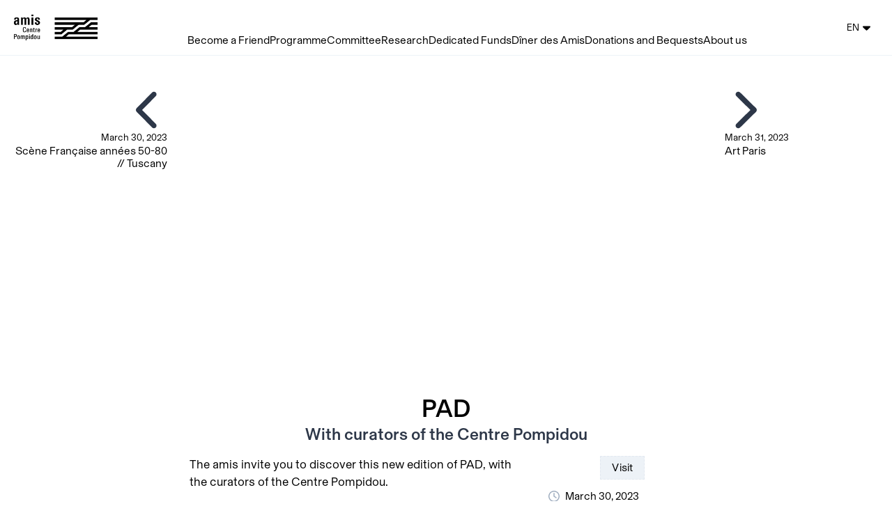

--- FILE ---
content_type: text/html; charset=utf-8
request_url: https://amis.centrepompidou.fr/en/activities/1674
body_size: 11353
content:
<!DOCTYPE html><html class="bg-white antialiase" lang="en"><head><meta charSet="utf-8"/><meta http-equiv="x-ua-compatible" content="ie=edge"/><meta name="viewport" content="width=device-width, initial-scale=1, maximum-scale=1, shrink-to-fit=no"/><title>PAD - With curators of the Centre Pompidou</title><meta name="description" content="The Amis du Musée national d&#x27;art moderne"/><meta property="og:site_name" content="Amis du Centre Pompidou"/><meta property="og:type" content="website"/><meta property="og:title" content="PAD - With curators of the Centre Pompidou"/><meta property="og:description" content="The Amis du Musée national d&#x27;art moderne"/><meta property="og:url" content="https://amis.centrepompidou.fr/en/activities/1674"/><meta property="og:image" content="https://acp.imgix.net/event.event/1674/event_image/1688486657002?fit=crop&amp;h=620&amp;w=1200"/><meta name="twitter:card" content="summary_large_image"/><meta name="twitter:title" content="PAD - With curators of the Centre Pompidou"/><meta name="twitter:description" content="The Amis du Musée national d&#x27;art moderne"/><meta property="twitter:image" content="https://acp.imgix.net/event.event/1674/event_image/1688486657002?fit=crop&amp;h=620&amp;w=1200"/><meta name="next-head-count" content="15"/><script crossorigin="anonymous" src="https://polyfill.io/v3/polyfill.min.js?version=3.52.1&amp;features=IntersectionObserver,smoothscroll,Intl,Intl.RelativeTimeFormat,Intl.RelativeTimeFormat.%7Elocale.en,Intl.RelativeTimeFormat.%7Elocale.fr,Intl.PluralRules,Intl.PluralRules.%7Elocale.en,Intl.PluralRules.%7Elocale.fr"></script><script type="text/javascript" src="//app.mailjet.com/pas-nc-embedded-v1.js"></script><link rel="preload" href="/_next/static/css/f70c23317cbd9aee.css" as="style"/><link rel="stylesheet" href="/_next/static/css/f70c23317cbd9aee.css" data-n-g=""/><link rel="preload" href="/_next/static/css/71c47d97f7a75012.css" as="style"/><link rel="stylesheet" href="/_next/static/css/71c47d97f7a75012.css" data-n-p=""/><noscript data-n-css=""></noscript><script defer="" nomodule="" src="/_next/static/chunks/polyfills-5cd94c89d3acac5f.js"></script><script src="/_next/static/chunks/webpack-426ae99134a1baeb.js" defer=""></script><script src="/_next/static/chunks/framework-79bce4a3a540b080.js" defer=""></script><script src="/_next/static/chunks/main-be036c629d968569.js" defer=""></script><script src="/_next/static/chunks/pages/_app-95b4d0e741b48247.js" defer=""></script><script src="/_next/static/chunks/f357f4e3-9d79dbedc3c46275.js" defer=""></script><script src="/_next/static/chunks/7218-8a55e4e8bce6aaa1.js" defer=""></script><script src="/_next/static/chunks/530-2fb647b6d46d5f8a.js" defer=""></script><script src="/_next/static/chunks/3035-bfd8037bc1a4d6a2.js" defer=""></script><script src="/_next/static/chunks/8172-0b9c74eb51e1d57b.js" defer=""></script><script src="/_next/static/chunks/4217-e1e8482f6a3b5d72.js" defer=""></script><script src="/_next/static/chunks/1285-4b72beeaaf23a1dc.js" defer=""></script><script src="/_next/static/chunks/8521-23ffb2f90dbc9cdc.js" defer=""></script><script src="/_next/static/chunks/5402-f6dc9c3aa962b2c7.js" defer=""></script><script src="/_next/static/chunks/pages/activities/%5BeventId%5D-aea3b0354c247726.js" defer=""></script><script src="/_next/static/Q2_o6CfVUgGoCT-TVKOcI/_buildManifest.js" defer=""></script><script src="/_next/static/Q2_o6CfVUgGoCT-TVKOcI/_ssgManifest.js" defer=""></script><script src="/_next/static/Q2_o6CfVUgGoCT-TVKOcI/_middlewareManifest.js" defer=""></script><style id="jss-server-side"></style></head><body class="font-body"><div id="__next" data-reactroot=""><div id="nprogress-parent" style="--nprogress-color:#000000"></div><nav class="flex bg-white border-b border-gray-200 fixed top-0 inset-x-0 z-20 h-20 items-center scroll-offset-top"><div class="hidden xl:block pl-5"><a class="block" href="/en"><img src="/images/logo.png" alt="amis du Centre Pompidou" class="pl-2 xl:pl-0 hover:opacity-75" style="max-width:120px"/></a></div><div class="relative z-20 relative mx-auto container xl:self-end"><div class="flex"><div class="xl:hidden self-center pl-4"><div class="text-0"><button class="hamburger hamburger--collapse " type="button" aria-label="Menu" aria-controls="navigation" aria-expanded="false"><span class="hamburger-box"><span class="hamburger-inner"></span></span></button></div></div><div class="xl:hidden ml-5"><a class="block" href="/en"><img src="/images/logo.png" alt="amis du Centre Pompidou" class="pl-2 xl:pl-0 hover:opacity-75" style="max-width:150px"/></a></div><div class="hidden xl:block xl:flex xl:flex-grow xl:items-center xl:justify-center"><div class="flex justify-center gap-10"><div class="block text-base pb-2 border-transparent border-b hover:border-black text-center"><a href="/en/become">Become a Friend</a></div><div class="block text-base pb-2 border-transparent border-b hover:border-black text-center"><a href="/en/activities">Programme</a></div><div class="block text-base pb-2 border-transparent border-b hover:border-black text-center"><a href="/en/committees">Committee</a></div><div class="block text-base pb-2 border-transparent border-b hover:border-black text-center"><a href="/en/recherche">Research</a></div><div class="block text-base pb-2 border-transparent border-b hover:border-black text-center"><a href="/en/fonds-dedies">Dedicated Funds</a></div><div class="block text-base pb-2 border-transparent border-b hover:border-black text-center"><a href="/en/diner-des-amis">Dîner des Amis</a></div><div class="block text-base pb-2 border-transparent border-b hover:border-black text-center"><a href="/en/donations/home">Donations and Bequests</a></div><div class="block text-base pb-2 border-transparent border-b hover:border-black text-center"><a href="/en/les-amis-du-centre-pompidou">About us</a></div></div></div></div></div><div class=" flex justify-end xl:flex-grow-0 pr-4"><span aria-live="polite" aria-busy="true"><span class="react-loading-skeleton" style="width:40px;height:40px;border-radius:50%">‌</span><br/></span><div class="hidden xl:block self-center"><style data-emotion="css 10fqjju-MuiButton-root">.css-10fqjju-MuiButton-root{font-family:Basel,sans-serif;font-weight:normal;font-size:0.875rem;line-height:1.75;text-transform:none;min-width:64px;padding:6px 8px;border-radius:4px;-webkit-transition:background-color 250ms cubic-bezier(0.4, 0, 0.2, 1) 0ms,box-shadow 250ms cubic-bezier(0.4, 0, 0.2, 1) 0ms,border-color 250ms cubic-bezier(0.4, 0, 0.2, 1) 0ms,color 250ms cubic-bezier(0.4, 0, 0.2, 1) 0ms;transition:background-color 250ms cubic-bezier(0.4, 0, 0.2, 1) 0ms,box-shadow 250ms cubic-bezier(0.4, 0, 0.2, 1) 0ms,border-color 250ms cubic-bezier(0.4, 0, 0.2, 1) 0ms,color 250ms cubic-bezier(0.4, 0, 0.2, 1) 0ms;color:#000000;box-shadow:none;}.css-10fqjju-MuiButton-root:hover{-webkit-text-decoration:none;text-decoration:none;background-color:rgba(0, 0, 0, 0.04);}@media (hover: none){.css-10fqjju-MuiButton-root:hover{background-color:transparent;}}.css-10fqjju-MuiButton-root.Mui-disabled{color:rgba(0, 0, 0, 0.26);}.css-10fqjju-MuiButton-root:hover{box-shadow:none;}.css-10fqjju-MuiButton-root.Mui-focusVisible{box-shadow:none;}.css-10fqjju-MuiButton-root:active{box-shadow:none;}.css-10fqjju-MuiButton-root.Mui-disabled{box-shadow:none;}</style><style data-emotion="css 16kvxye-MuiButtonBase-root-MuiButton-root">.css-16kvxye-MuiButtonBase-root-MuiButton-root{display:-webkit-inline-box;display:-webkit-inline-flex;display:-ms-inline-flexbox;display:inline-flex;-webkit-align-items:center;-webkit-box-align:center;-ms-flex-align:center;align-items:center;-webkit-box-pack:center;-ms-flex-pack:center;-webkit-justify-content:center;justify-content:center;position:relative;box-sizing:border-box;-webkit-tap-highlight-color:transparent;background-color:transparent;outline:0;border:0;margin:0;border-radius:0;padding:0;cursor:pointer;-webkit-user-select:none;-moz-user-select:none;-ms-user-select:none;user-select:none;vertical-align:middle;-moz-appearance:none;-webkit-appearance:none;-webkit-text-decoration:none;text-decoration:none;color:inherit;font-family:Basel,sans-serif;font-weight:normal;font-size:0.875rem;line-height:1.75;text-transform:none;min-width:64px;padding:6px 8px;border-radius:4px;-webkit-transition:background-color 250ms cubic-bezier(0.4, 0, 0.2, 1) 0ms,box-shadow 250ms cubic-bezier(0.4, 0, 0.2, 1) 0ms,border-color 250ms cubic-bezier(0.4, 0, 0.2, 1) 0ms,color 250ms cubic-bezier(0.4, 0, 0.2, 1) 0ms;transition:background-color 250ms cubic-bezier(0.4, 0, 0.2, 1) 0ms,box-shadow 250ms cubic-bezier(0.4, 0, 0.2, 1) 0ms,border-color 250ms cubic-bezier(0.4, 0, 0.2, 1) 0ms,color 250ms cubic-bezier(0.4, 0, 0.2, 1) 0ms;color:#000000;box-shadow:none;}.css-16kvxye-MuiButtonBase-root-MuiButton-root::-moz-focus-inner{border-style:none;}.css-16kvxye-MuiButtonBase-root-MuiButton-root.Mui-disabled{pointer-events:none;cursor:default;}@media print{.css-16kvxye-MuiButtonBase-root-MuiButton-root{-webkit-print-color-adjust:exact;color-adjust:exact;}}.css-16kvxye-MuiButtonBase-root-MuiButton-root:hover{-webkit-text-decoration:none;text-decoration:none;background-color:rgba(0, 0, 0, 0.04);}@media (hover: none){.css-16kvxye-MuiButtonBase-root-MuiButton-root:hover{background-color:transparent;}}.css-16kvxye-MuiButtonBase-root-MuiButton-root.Mui-disabled{color:rgba(0, 0, 0, 0.26);}.css-16kvxye-MuiButtonBase-root-MuiButton-root:hover{box-shadow:none;}.css-16kvxye-MuiButtonBase-root-MuiButton-root.Mui-focusVisible{box-shadow:none;}.css-16kvxye-MuiButtonBase-root-MuiButton-root:active{box-shadow:none;}.css-16kvxye-MuiButtonBase-root-MuiButton-root.Mui-disabled{box-shadow:none;}</style><button class="MuiButton-root MuiButton-text MuiButton-textPrimary MuiButton-sizeMedium MuiButton-textSizeMedium MuiButton-disableElevation MuiButtonBase-root border-0 text-black hover:bg-white hover:border-black border-white css-16kvxye-MuiButtonBase-root-MuiButton-root" tabindex="0" type="button"><style data-emotion="css 8xplcm-MuiButton-label">.css-8xplcm-MuiButton-label{width:100%;display:inherit;-webkit-align-items:inherit;-webkit-box-align:inherit;-ms-flex-align:inherit;align-items:inherit;-webkit-box-pack:inherit;-ms-flex-pack:inherit;-webkit-justify-content:inherit;justify-content:inherit;}</style><span class="MuiButton-label css-8xplcm-MuiButton-label">EN<svg aria-hidden="true" focusable="false" data-prefix="fas" data-icon="caret-down" class="svg-inline--fa fa-caret-down fa-lg " role="img" xmlns="http://www.w3.org/2000/svg" viewBox="0 0 320 512" style="margin-left:5px"><path fill="currentColor" d="M310.6 246.6l-127.1 128C176.4 380.9 168.2 384 160 384s-16.38-3.125-22.63-9.375l-127.1-128C.2244 237.5-2.516 223.7 2.438 211.8S19.07 192 32 192h255.1c12.94 0 24.62 7.781 29.58 19.75S319.8 237.5 310.6 246.6z"></path></svg></span></button></div></div><div class="hidden bg-white fixed inset-0 z-10 pt-16"><div class="flex flex-col justify-center items-center mx-auto text-2xl px-10"><div class="flex flex-col"><div class="flex items-center justify-center"><div><style data-emotion="css i4bv87-MuiSvgIcon-root">.css-i4bv87-MuiSvgIcon-root{-webkit-user-select:none;-moz-user-select:none;-ms-user-select:none;user-select:none;width:1em;height:1em;display:inline-block;fill:currentColor;-webkit-flex-shrink:0;-ms-flex-negative:0;flex-shrink:0;-webkit-transition:fill 200ms cubic-bezier(0.4, 0, 0.2, 1) 0ms;transition:fill 200ms cubic-bezier(0.4, 0, 0.2, 1) 0ms;font-size:1.5rem;}</style><svg class="MuiSvgIcon-root MuiSvgIcon-fontSizeMedium css-i4bv87-MuiSvgIcon-root" focusable="false" viewBox="0 0 24 24" aria-hidden="true" data-testid="ExpandMoreIcon"><path d="M16.59 8.59L12 13.17 7.41 8.59 6 10l6 6 6-6z"></path></svg></div><a class="mt-1 mb-1 block hover:underline text-center" href="/en/become">Become a Friend</a></div></div><div class="flex flex-col"><div class="flex items-center justify-center"><div><style data-emotion="css i4bv87-MuiSvgIcon-root">.css-i4bv87-MuiSvgIcon-root{-webkit-user-select:none;-moz-user-select:none;-ms-user-select:none;user-select:none;width:1em;height:1em;display:inline-block;fill:currentColor;-webkit-flex-shrink:0;-ms-flex-negative:0;flex-shrink:0;-webkit-transition:fill 200ms cubic-bezier(0.4, 0, 0.2, 1) 0ms;transition:fill 200ms cubic-bezier(0.4, 0, 0.2, 1) 0ms;font-size:1.5rem;}</style><svg class="MuiSvgIcon-root MuiSvgIcon-fontSizeMedium css-i4bv87-MuiSvgIcon-root" focusable="false" viewBox="0 0 24 24" aria-hidden="true" data-testid="ExpandMoreIcon"><path d="M16.59 8.59L12 13.17 7.41 8.59 6 10l6 6 6-6z"></path></svg></div><a class="mt-1 mb-1 block hover:underline text-center" href="/en/activities">Programme</a></div></div><div class="flex flex-col"><div class="flex items-center justify-center"><div><style data-emotion="css i4bv87-MuiSvgIcon-root">.css-i4bv87-MuiSvgIcon-root{-webkit-user-select:none;-moz-user-select:none;-ms-user-select:none;user-select:none;width:1em;height:1em;display:inline-block;fill:currentColor;-webkit-flex-shrink:0;-ms-flex-negative:0;flex-shrink:0;-webkit-transition:fill 200ms cubic-bezier(0.4, 0, 0.2, 1) 0ms;transition:fill 200ms cubic-bezier(0.4, 0, 0.2, 1) 0ms;font-size:1.5rem;}</style><svg class="MuiSvgIcon-root MuiSvgIcon-fontSizeMedium css-i4bv87-MuiSvgIcon-root" focusable="false" viewBox="0 0 24 24" aria-hidden="true" data-testid="ExpandMoreIcon"><path d="M16.59 8.59L12 13.17 7.41 8.59 6 10l6 6 6-6z"></path></svg></div><a class="mt-1 mb-1 block hover:underline text-center" href="/en/committees">Committee</a></div></div><div class="flex flex-col"><div class="flex items-center justify-center"><a class="mt-1 mb-1 block hover:underline text-center" href="/en/recherche">Research</a></div></div><div class="flex flex-col"><div class="flex items-center justify-center"><a class="mt-1 mb-1 block hover:underline text-center" href="/en/fonds-dedies">Dedicated Funds</a></div></div><div class="flex flex-col"><div class="flex items-center justify-center"><a class="mt-1 mb-1 block hover:underline text-center" href="/en/diner-des-amis">Dîner des Amis</a></div></div><div class="flex flex-col"><div class="flex items-center justify-center"><div><style data-emotion="css i4bv87-MuiSvgIcon-root">.css-i4bv87-MuiSvgIcon-root{-webkit-user-select:none;-moz-user-select:none;-ms-user-select:none;user-select:none;width:1em;height:1em;display:inline-block;fill:currentColor;-webkit-flex-shrink:0;-ms-flex-negative:0;flex-shrink:0;-webkit-transition:fill 200ms cubic-bezier(0.4, 0, 0.2, 1) 0ms;transition:fill 200ms cubic-bezier(0.4, 0, 0.2, 1) 0ms;font-size:1.5rem;}</style><svg class="MuiSvgIcon-root MuiSvgIcon-fontSizeMedium css-i4bv87-MuiSvgIcon-root" focusable="false" viewBox="0 0 24 24" aria-hidden="true" data-testid="ExpandMoreIcon"><path d="M16.59 8.59L12 13.17 7.41 8.59 6 10l6 6 6-6z"></path></svg></div><a class="mt-1 mb-1 block hover:underline text-center" href="/en/donations/home">Donations and Bequests</a></div></div><div class="flex flex-col"><div class="flex items-center justify-center"><a class="mt-1 mb-1 block hover:underline text-center" href="/en/les-amis-du-centre-pompidou">About us</a></div></div><a class="hover:underline pt-10" href="/activities/1674">Version française</a></div></div></nav><div class="pt-20"><div class="md:mt-8 relative md:flex md:items-stretch md:justify-center"><div class=" absolute top-0 left-0 z-10 bg-white bg-opacity-50  md:relative md:top-auto md:left-auto md:block md:w-1/6 lg:w-1/5 lg:flex-none "><a class="
        hover:opacity-75 p-4 text-right block
      " href="/en/activities/1665"><svg aria-hidden="true" focusable="false" data-prefix="fas" data-icon="chevron-left" class="svg-inline--fa fa-chevron-left text-gray-800 text-4xl md:text-6xl mr-2" role="img" xmlns="http://www.w3.org/2000/svg" viewBox="0 0 320 512"><path fill="currentColor" d="M224 480c-8.188 0-16.38-3.125-22.62-9.375l-192-192c-12.5-12.5-12.5-32.75 0-45.25l192-192c12.5-12.5 32.75-12.5 45.25 0s12.5 32.75 0 45.25L77.25 256l169.4 169.4c12.5 12.5 12.5 32.75 0 45.25C240.4 476.9 232.2 480 224 480z"></path></svg><div class="hidden lg:block lg:mt-4 xl:mt-0"><div class="text-sm">March 30, 2023</div><div class="leading-tight">Scène Française années 50-80 // Tuscany</div></div></a></div><div class="flex-grow max-w-screen-md"><div class="aspect-ratio-16/9 relative"><div class="ls-blur-up-mediabox"><img class="lazyload ls-blur-up-mediabox-img object-cover " data-lowsrc="https://acp.imgix.net/event.event/1674/event_image/1688486657002?fit=crop&amp;w=300&amp;h=168.75&amp;auto=format%2Ccompress&amp;blur=100" data-src="https://acp.imgix.net/event.event/1674/event_image/1688486657002?fit=crop&amp;w=300&amp;h=168.75&amp;auto=format%2Ccompress" data-srcset="https://acp.imgix.net/event.event/1674/event_image/1688486657002?fit=crop&amp;w=300&amp;h=169&amp;auto=format 300w, https://acp.imgix.net/event.event/1674/event_image/1688486657002?fit=crop&amp;w=360&amp;h=203&amp;auto=format 360w, https://acp.imgix.net/event.event/1674/event_image/1688486657002?fit=crop&amp;w=432&amp;h=243&amp;auto=format 432w, https://acp.imgix.net/event.event/1674/event_image/1688486657002?fit=crop&amp;w=518&amp;h=291&amp;auto=format 518w, https://acp.imgix.net/event.event/1674/event_image/1688486657002?fit=crop&amp;w=622&amp;h=350&amp;auto=format 622w, https://acp.imgix.net/event.event/1674/event_image/1688486657002?fit=crop&amp;w=746&amp;h=420&amp;auto=format 746w, https://acp.imgix.net/event.event/1674/event_image/1688486657002?fit=crop&amp;w=895&amp;h=503&amp;auto=format 895w, https://acp.imgix.net/event.event/1674/event_image/1688486657002?fit=crop&amp;w=1074&amp;h=604&amp;auto=format 1074w, https://acp.imgix.net/event.event/1674/event_image/1688486657002?fit=crop&amp;w=1289&amp;h=725&amp;auto=format 1289w, https://acp.imgix.net/event.event/1674/event_image/1688486657002?fit=crop&amp;w=1547&amp;h=870&amp;auto=format 1547w, https://acp.imgix.net/event.event/1674/event_image/1688486657002?fit=crop&amp;w=1856&amp;h=1044&amp;auto=format 1856w, https://acp.imgix.net/event.event/1674/event_image/1688486657002?fit=crop&amp;w=2000&amp;h=1125&amp;auto=format 2000w" data-sizes=" (min-width: 1024px) calc(min(min(100vw, 1024px), 56rem)), (min-width: 768px) calc(min(min(100vw, 768px), 56rem)), (min-width: 640px) calc(min(min(100vw, 640px), 56rem)), 100vw " alt="PAD"/></div></div><div class="container px-4 py-6 mx-auto "><div class="text-center mb-4"><h1 class="leading-tight font-bold text-2xl sm:text-4xl">PAD</h1><h2 class="mt-1 leading-tight font-bold text-gray-800 text-xl sm:text-2xl">With curators of the Centre Pompidou</h2></div><div class="md:flex md:flex-row-reverse"><div class="mt-4 md:mt-0 md:pl-4 md:w-1/3 md:flex-shrink-0"><div class="text-center mb-4"><div class="cursor-default inline-block px-4 py-2 leading-none border-dashed border border-gray-300 bg-gray-200">Visit</div></div><div class="sm:flex sm:justify-between md:block"><div class="mb-4"><div class="flex leading-none"><div class="flex-none w-6 text-center sm:w-8"><svg aria-hidden="true" focusable="false" data-prefix="far" data-icon="clock" class="svg-inline--fa fa-clock text-gray-500" role="img" xmlns="http://www.w3.org/2000/svg" viewBox="0 0 512 512"><path fill="currentColor" d="M232 120C232 106.7 242.7 96 256 96C269.3 96 280 106.7 280 120V243.2L365.3 300C376.3 307.4 379.3 322.3 371.1 333.3C364.6 344.3 349.7 347.3 338.7 339.1L242.7 275.1C236 271.5 232 264 232 255.1L232 120zM256 0C397.4 0 512 114.6 512 256C512 397.4 397.4 512 256 512C114.6 512 0 397.4 0 256C0 114.6 114.6 0 256 0zM48 256C48 370.9 141.1 464 256 464C370.9 464 464 370.9 464 256C464 141.1 370.9 48 256 48C141.1 48 48 141.1 48 256z"></path></svg></div><div class="flex-grow text-left leading-none"><span>March 30, 2023</span></div></div><div class="flex mt-1 leading-none"></div></div><div class="sm:w-1/2 md:w-full"><div class="flex space-x-px"><div class="flex-1 0 " aria-label="friend"><div class="w-full h-0 pb-full  " style="background-color:#000"></div></div><style data-emotion="css p4tugj-MuiTooltip-popper">.css-p4tugj-MuiTooltip-popper{z-index:1500;pointer-events:auto;}.css-p4tugj-MuiTooltip-popper[data-popper-placement*="bottom"] .MuiTooltip-arrow{top:0;left:0;margin-top:-0.71em;}.css-p4tugj-MuiTooltip-popper[data-popper-placement*="bottom"] .MuiTooltip-arrow::before{transform-origin:0 100%;}.css-p4tugj-MuiTooltip-popper[data-popper-placement*="top"] .MuiTooltip-arrow{bottom:0;left:0;margin-bottom:-0.71em;}.css-p4tugj-MuiTooltip-popper[data-popper-placement*="top"] .MuiTooltip-arrow::before{transform-origin:100% 0;}.css-p4tugj-MuiTooltip-popper[data-popper-placement*="right"] .MuiTooltip-arrow{left:0;margin-left:-0.71em;height:1em;width:0.71em;}.css-p4tugj-MuiTooltip-popper[data-popper-placement*="right"] .MuiTooltip-arrow::before{transform-origin:100% 100%;}.css-p4tugj-MuiTooltip-popper[data-popper-placement*="left"] .MuiTooltip-arrow{right:0;margin-right:-0.71em;height:1em;width:0.71em;}.css-p4tugj-MuiTooltip-popper[data-popper-placement*="left"] .MuiTooltip-arrow::before{transform-origin:0 0;}</style><div class="flex-1 0 " aria-label="benefactor"><div class="w-full h-0 pb-full  " style="background-color:#000"></div></div><style data-emotion="css p4tugj-MuiTooltip-popper">.css-p4tugj-MuiTooltip-popper{z-index:1500;pointer-events:auto;}.css-p4tugj-MuiTooltip-popper[data-popper-placement*="bottom"] .MuiTooltip-arrow{top:0;left:0;margin-top:-0.71em;}.css-p4tugj-MuiTooltip-popper[data-popper-placement*="bottom"] .MuiTooltip-arrow::before{transform-origin:0 100%;}.css-p4tugj-MuiTooltip-popper[data-popper-placement*="top"] .MuiTooltip-arrow{bottom:0;left:0;margin-bottom:-0.71em;}.css-p4tugj-MuiTooltip-popper[data-popper-placement*="top"] .MuiTooltip-arrow::before{transform-origin:100% 0;}.css-p4tugj-MuiTooltip-popper[data-popper-placement*="right"] .MuiTooltip-arrow{left:0;margin-left:-0.71em;height:1em;width:0.71em;}.css-p4tugj-MuiTooltip-popper[data-popper-placement*="right"] .MuiTooltip-arrow::before{transform-origin:100% 100%;}.css-p4tugj-MuiTooltip-popper[data-popper-placement*="left"] .MuiTooltip-arrow{right:0;margin-right:-0.71em;height:1em;width:0.71em;}.css-p4tugj-MuiTooltip-popper[data-popper-placement*="left"] .MuiTooltip-arrow::before{transform-origin:0 0;}</style><div class="flex-1 0 " aria-label="donor"><div class="w-full h-0 pb-full  " style="background-color:#000"></div></div><style data-emotion="css p4tugj-MuiTooltip-popper">.css-p4tugj-MuiTooltip-popper{z-index:1500;pointer-events:auto;}.css-p4tugj-MuiTooltip-popper[data-popper-placement*="bottom"] .MuiTooltip-arrow{top:0;left:0;margin-top:-0.71em;}.css-p4tugj-MuiTooltip-popper[data-popper-placement*="bottom"] .MuiTooltip-arrow::before{transform-origin:0 100%;}.css-p4tugj-MuiTooltip-popper[data-popper-placement*="top"] .MuiTooltip-arrow{bottom:0;left:0;margin-bottom:-0.71em;}.css-p4tugj-MuiTooltip-popper[data-popper-placement*="top"] .MuiTooltip-arrow::before{transform-origin:100% 0;}.css-p4tugj-MuiTooltip-popper[data-popper-placement*="right"] .MuiTooltip-arrow{left:0;margin-left:-0.71em;height:1em;width:0.71em;}.css-p4tugj-MuiTooltip-popper[data-popper-placement*="right"] .MuiTooltip-arrow::before{transform-origin:100% 100%;}.css-p4tugj-MuiTooltip-popper[data-popper-placement*="left"] .MuiTooltip-arrow{right:0;margin-right:-0.71em;height:1em;width:0.71em;}.css-p4tugj-MuiTooltip-popper[data-popper-placement*="left"] .MuiTooltip-arrow::before{transform-origin:0 0;}</style><div class="flex-1 0 " aria-label="grand donor "><div class="w-full h-0 pb-full  " style="background-color:#000"></div></div><style data-emotion="css p4tugj-MuiTooltip-popper">.css-p4tugj-MuiTooltip-popper{z-index:1500;pointer-events:auto;}.css-p4tugj-MuiTooltip-popper[data-popper-placement*="bottom"] .MuiTooltip-arrow{top:0;left:0;margin-top:-0.71em;}.css-p4tugj-MuiTooltip-popper[data-popper-placement*="bottom"] .MuiTooltip-arrow::before{transform-origin:0 100%;}.css-p4tugj-MuiTooltip-popper[data-popper-placement*="top"] .MuiTooltip-arrow{bottom:0;left:0;margin-bottom:-0.71em;}.css-p4tugj-MuiTooltip-popper[data-popper-placement*="top"] .MuiTooltip-arrow::before{transform-origin:100% 0;}.css-p4tugj-MuiTooltip-popper[data-popper-placement*="right"] .MuiTooltip-arrow{left:0;margin-left:-0.71em;height:1em;width:0.71em;}.css-p4tugj-MuiTooltip-popper[data-popper-placement*="right"] .MuiTooltip-arrow::before{transform-origin:100% 100%;}.css-p4tugj-MuiTooltip-popper[data-popper-placement*="left"] .MuiTooltip-arrow{right:0;margin-right:-0.71em;height:1em;width:0.71em;}.css-p4tugj-MuiTooltip-popper[data-popper-placement*="left"] .MuiTooltip-arrow::before{transform-origin:0 0;}</style><div class="flex-1 0 " aria-label="perspective friend"><div class="w-full h-0 pb-full  " style="background-color:#000"></div></div><style data-emotion="css p4tugj-MuiTooltip-popper">.css-p4tugj-MuiTooltip-popper{z-index:1500;pointer-events:auto;}.css-p4tugj-MuiTooltip-popper[data-popper-placement*="bottom"] .MuiTooltip-arrow{top:0;left:0;margin-top:-0.71em;}.css-p4tugj-MuiTooltip-popper[data-popper-placement*="bottom"] .MuiTooltip-arrow::before{transform-origin:0 100%;}.css-p4tugj-MuiTooltip-popper[data-popper-placement*="top"] .MuiTooltip-arrow{bottom:0;left:0;margin-bottom:-0.71em;}.css-p4tugj-MuiTooltip-popper[data-popper-placement*="top"] .MuiTooltip-arrow::before{transform-origin:100% 0;}.css-p4tugj-MuiTooltip-popper[data-popper-placement*="right"] .MuiTooltip-arrow{left:0;margin-left:-0.71em;height:1em;width:0.71em;}.css-p4tugj-MuiTooltip-popper[data-popper-placement*="right"] .MuiTooltip-arrow::before{transform-origin:100% 100%;}.css-p4tugj-MuiTooltip-popper[data-popper-placement*="left"] .MuiTooltip-arrow{right:0;margin-right:-0.71em;height:1em;width:0.71em;}.css-p4tugj-MuiTooltip-popper[data-popper-placement*="left"] .MuiTooltip-arrow::before{transform-origin:0 0;}</style><div class="flex-1 0 " aria-label="perspective benefactor"><div class="w-full h-0 pb-full  " style="background-color:#000"></div></div><style data-emotion="css p4tugj-MuiTooltip-popper">.css-p4tugj-MuiTooltip-popper{z-index:1500;pointer-events:auto;}.css-p4tugj-MuiTooltip-popper[data-popper-placement*="bottom"] .MuiTooltip-arrow{top:0;left:0;margin-top:-0.71em;}.css-p4tugj-MuiTooltip-popper[data-popper-placement*="bottom"] .MuiTooltip-arrow::before{transform-origin:0 100%;}.css-p4tugj-MuiTooltip-popper[data-popper-placement*="top"] .MuiTooltip-arrow{bottom:0;left:0;margin-bottom:-0.71em;}.css-p4tugj-MuiTooltip-popper[data-popper-placement*="top"] .MuiTooltip-arrow::before{transform-origin:100% 0;}.css-p4tugj-MuiTooltip-popper[data-popper-placement*="right"] .MuiTooltip-arrow{left:0;margin-left:-0.71em;height:1em;width:0.71em;}.css-p4tugj-MuiTooltip-popper[data-popper-placement*="right"] .MuiTooltip-arrow::before{transform-origin:100% 100%;}.css-p4tugj-MuiTooltip-popper[data-popper-placement*="left"] .MuiTooltip-arrow{right:0;margin-right:-0.71em;height:1em;width:0.71em;}.css-p4tugj-MuiTooltip-popper[data-popper-placement*="left"] .MuiTooltip-arrow::before{transform-origin:0 0;}</style><div class="flex-1 0 " aria-label="International Circle"><div class="w-full h-0 pb-full rounded-full " style="background-color:#000"></div></div><style data-emotion="css p4tugj-MuiTooltip-popper">.css-p4tugj-MuiTooltip-popper{z-index:1500;pointer-events:auto;}.css-p4tugj-MuiTooltip-popper[data-popper-placement*="bottom"] .MuiTooltip-arrow{top:0;left:0;margin-top:-0.71em;}.css-p4tugj-MuiTooltip-popper[data-popper-placement*="bottom"] .MuiTooltip-arrow::before{transform-origin:0 100%;}.css-p4tugj-MuiTooltip-popper[data-popper-placement*="top"] .MuiTooltip-arrow{bottom:0;left:0;margin-bottom:-0.71em;}.css-p4tugj-MuiTooltip-popper[data-popper-placement*="top"] .MuiTooltip-arrow::before{transform-origin:100% 0;}.css-p4tugj-MuiTooltip-popper[data-popper-placement*="right"] .MuiTooltip-arrow{left:0;margin-left:-0.71em;height:1em;width:0.71em;}.css-p4tugj-MuiTooltip-popper[data-popper-placement*="right"] .MuiTooltip-arrow::before{transform-origin:100% 100%;}.css-p4tugj-MuiTooltip-popper[data-popper-placement*="left"] .MuiTooltip-arrow{right:0;margin-right:-0.71em;height:1em;width:0.71em;}.css-p4tugj-MuiTooltip-popper[data-popper-placement*="left"] .MuiTooltip-arrow::before{transform-origin:0 0;}</style><div class="flex-1 0 " aria-label="Acquisition Group for Design"><div class="w-full h-0 pb-full rounded-full " style="background-color:#000"></div></div><style data-emotion="css p4tugj-MuiTooltip-popper">.css-p4tugj-MuiTooltip-popper{z-index:1500;pointer-events:auto;}.css-p4tugj-MuiTooltip-popper[data-popper-placement*="bottom"] .MuiTooltip-arrow{top:0;left:0;margin-top:-0.71em;}.css-p4tugj-MuiTooltip-popper[data-popper-placement*="bottom"] .MuiTooltip-arrow::before{transform-origin:0 100%;}.css-p4tugj-MuiTooltip-popper[data-popper-placement*="top"] .MuiTooltip-arrow{bottom:0;left:0;margin-bottom:-0.71em;}.css-p4tugj-MuiTooltip-popper[data-popper-placement*="top"] .MuiTooltip-arrow::before{transform-origin:100% 0;}.css-p4tugj-MuiTooltip-popper[data-popper-placement*="right"] .MuiTooltip-arrow{left:0;margin-left:-0.71em;height:1em;width:0.71em;}.css-p4tugj-MuiTooltip-popper[data-popper-placement*="right"] .MuiTooltip-arrow::before{transform-origin:100% 100%;}.css-p4tugj-MuiTooltip-popper[data-popper-placement*="left"] .MuiTooltip-arrow{right:0;margin-right:-0.71em;height:1em;width:0.71em;}.css-p4tugj-MuiTooltip-popper[data-popper-placement*="left"] .MuiTooltip-arrow::before{transform-origin:0 0;}</style><div class="flex-1 0 " aria-label="Acquisition Group for Photography"><div class="w-full h-0 pb-full rounded-full " style="background-color:#000"></div></div><style data-emotion="css p4tugj-MuiTooltip-popper">.css-p4tugj-MuiTooltip-popper{z-index:1500;pointer-events:auto;}.css-p4tugj-MuiTooltip-popper[data-popper-placement*="bottom"] .MuiTooltip-arrow{top:0;left:0;margin-top:-0.71em;}.css-p4tugj-MuiTooltip-popper[data-popper-placement*="bottom"] .MuiTooltip-arrow::before{transform-origin:0 100%;}.css-p4tugj-MuiTooltip-popper[data-popper-placement*="top"] .MuiTooltip-arrow{bottom:0;left:0;margin-bottom:-0.71em;}.css-p4tugj-MuiTooltip-popper[data-popper-placement*="top"] .MuiTooltip-arrow::before{transform-origin:100% 0;}.css-p4tugj-MuiTooltip-popper[data-popper-placement*="right"] .MuiTooltip-arrow{left:0;margin-left:-0.71em;height:1em;width:0.71em;}.css-p4tugj-MuiTooltip-popper[data-popper-placement*="right"] .MuiTooltip-arrow::before{transform-origin:100% 100%;}.css-p4tugj-MuiTooltip-popper[data-popper-placement*="left"] .MuiTooltip-arrow{right:0;margin-right:-0.71em;height:1em;width:0.71em;}.css-p4tugj-MuiTooltip-popper[data-popper-placement*="left"] .MuiTooltip-arrow::before{transform-origin:0 0;}</style><div class="flex-1 0 " aria-label="Acquisition Group for Contemporary Art"><div class="w-full h-0 pb-full rounded-full " style="background-color:#000"></div></div><style data-emotion="css p4tugj-MuiTooltip-popper">.css-p4tugj-MuiTooltip-popper{z-index:1500;pointer-events:auto;}.css-p4tugj-MuiTooltip-popper[data-popper-placement*="bottom"] .MuiTooltip-arrow{top:0;left:0;margin-top:-0.71em;}.css-p4tugj-MuiTooltip-popper[data-popper-placement*="bottom"] .MuiTooltip-arrow::before{transform-origin:0 100%;}.css-p4tugj-MuiTooltip-popper[data-popper-placement*="top"] .MuiTooltip-arrow{bottom:0;left:0;margin-bottom:-0.71em;}.css-p4tugj-MuiTooltip-popper[data-popper-placement*="top"] .MuiTooltip-arrow::before{transform-origin:100% 0;}.css-p4tugj-MuiTooltip-popper[data-popper-placement*="right"] .MuiTooltip-arrow{left:0;margin-left:-0.71em;height:1em;width:0.71em;}.css-p4tugj-MuiTooltip-popper[data-popper-placement*="right"] .MuiTooltip-arrow::before{transform-origin:100% 100%;}.css-p4tugj-MuiTooltip-popper[data-popper-placement*="left"] .MuiTooltip-arrow{right:0;margin-right:-0.71em;height:1em;width:0.71em;}.css-p4tugj-MuiTooltip-popper[data-popper-placement*="left"] .MuiTooltip-arrow::before{transform-origin:0 0;}</style><div class="flex-1 0 " aria-label=" Acquisition Group for the French Scene from the 1950s to the 1980s"><div class="w-full h-0 pb-full rounded-full " style="background-color:#000"></div></div><style data-emotion="css p4tugj-MuiTooltip-popper">.css-p4tugj-MuiTooltip-popper{z-index:1500;pointer-events:auto;}.css-p4tugj-MuiTooltip-popper[data-popper-placement*="bottom"] .MuiTooltip-arrow{top:0;left:0;margin-top:-0.71em;}.css-p4tugj-MuiTooltip-popper[data-popper-placement*="bottom"] .MuiTooltip-arrow::before{transform-origin:0 100%;}.css-p4tugj-MuiTooltip-popper[data-popper-placement*="top"] .MuiTooltip-arrow{bottom:0;left:0;margin-bottom:-0.71em;}.css-p4tugj-MuiTooltip-popper[data-popper-placement*="top"] .MuiTooltip-arrow::before{transform-origin:100% 0;}.css-p4tugj-MuiTooltip-popper[data-popper-placement*="right"] .MuiTooltip-arrow{left:0;margin-left:-0.71em;height:1em;width:0.71em;}.css-p4tugj-MuiTooltip-popper[data-popper-placement*="right"] .MuiTooltip-arrow::before{transform-origin:100% 100%;}.css-p4tugj-MuiTooltip-popper[data-popper-placement*="left"] .MuiTooltip-arrow{right:0;margin-right:-0.71em;height:1em;width:0.71em;}.css-p4tugj-MuiTooltip-popper[data-popper-placement*="left"] .MuiTooltip-arrow::before{transform-origin:0 0;}</style><div class="flex-1 0 " aria-label="Mission Recherche"><div class="w-full h-0 pb-full rounded-full " style="background-color:#000"></div></div><style data-emotion="css p4tugj-MuiTooltip-popper">.css-p4tugj-MuiTooltip-popper{z-index:1500;pointer-events:auto;}.css-p4tugj-MuiTooltip-popper[data-popper-placement*="bottom"] .MuiTooltip-arrow{top:0;left:0;margin-top:-0.71em;}.css-p4tugj-MuiTooltip-popper[data-popper-placement*="bottom"] .MuiTooltip-arrow::before{transform-origin:0 100%;}.css-p4tugj-MuiTooltip-popper[data-popper-placement*="top"] .MuiTooltip-arrow{bottom:0;left:0;margin-bottom:-0.71em;}.css-p4tugj-MuiTooltip-popper[data-popper-placement*="top"] .MuiTooltip-arrow::before{transform-origin:100% 0;}.css-p4tugj-MuiTooltip-popper[data-popper-placement*="right"] .MuiTooltip-arrow{left:0;margin-left:-0.71em;height:1em;width:0.71em;}.css-p4tugj-MuiTooltip-popper[data-popper-placement*="right"] .MuiTooltip-arrow::before{transform-origin:100% 100%;}.css-p4tugj-MuiTooltip-popper[data-popper-placement*="left"] .MuiTooltip-arrow{right:0;margin-right:-0.71em;height:1em;width:0.71em;}.css-p4tugj-MuiTooltip-popper[data-popper-placement*="left"] .MuiTooltip-arrow::before{transform-origin:0 0;}</style></div></div></div><div class="mt-4"><div class="space-y-2"><div class="text-center"><div class="mb-2 leading-none text-xs">The booking is closed</div><div><div class="text-center"><style data-emotion="css 98aiu2-MuiButton-root">.css-98aiu2-MuiButton-root{font-family:Basel,sans-serif;font-weight:normal;font-size:0.9375rem;line-height:1.75;text-transform:none;min-width:64px;padding:8px 22px;border-radius:4px;-webkit-transition:background-color 250ms cubic-bezier(0.4, 0, 0.2, 1) 0ms,box-shadow 250ms cubic-bezier(0.4, 0, 0.2, 1) 0ms,border-color 250ms cubic-bezier(0.4, 0, 0.2, 1) 0ms,color 250ms cubic-bezier(0.4, 0, 0.2, 1) 0ms;transition:background-color 250ms cubic-bezier(0.4, 0, 0.2, 1) 0ms,box-shadow 250ms cubic-bezier(0.4, 0, 0.2, 1) 0ms,border-color 250ms cubic-bezier(0.4, 0, 0.2, 1) 0ms,color 250ms cubic-bezier(0.4, 0, 0.2, 1) 0ms;color:#fff;background-color:#000000;box-shadow:0px 3px 1px -2px rgba(0,0,0,0.2),0px 2px 2px 0px rgba(0,0,0,0.14),0px 1px 5px 0px rgba(0,0,0,0.12);box-shadow:none;}.css-98aiu2-MuiButton-root:hover{-webkit-text-decoration:none;text-decoration:none;background-color:rgb(0, 0, 0);box-shadow:0px 2px 4px -1px rgba(0,0,0,0.2),0px 4px 5px 0px rgba(0,0,0,0.14),0px 1px 10px 0px rgba(0,0,0,0.12);}@media (hover: none){.css-98aiu2-MuiButton-root:hover{background-color:#000000;}}.css-98aiu2-MuiButton-root:active{box-shadow:0px 5px 5px -3px rgba(0,0,0,0.2),0px 8px 10px 1px rgba(0,0,0,0.14),0px 3px 14px 2px rgba(0,0,0,0.12);}.css-98aiu2-MuiButton-root.Mui-focusVisible{box-shadow:0px 3px 5px -1px rgba(0,0,0,0.2),0px 6px 10px 0px rgba(0,0,0,0.14),0px 1px 18px 0px rgba(0,0,0,0.12);}.css-98aiu2-MuiButton-root.Mui-disabled{color:rgba(0, 0, 0, 0.26);box-shadow:none;background-color:rgba(0, 0, 0, 0.12);}.css-98aiu2-MuiButton-root:hover{box-shadow:none;}.css-98aiu2-MuiButton-root.Mui-focusVisible{box-shadow:none;}.css-98aiu2-MuiButton-root:active{box-shadow:none;}.css-98aiu2-MuiButton-root.Mui-disabled{box-shadow:none;}</style><style data-emotion="css 14osfa3-MuiButtonBase-root-MuiButton-root">.css-14osfa3-MuiButtonBase-root-MuiButton-root{display:-webkit-inline-box;display:-webkit-inline-flex;display:-ms-inline-flexbox;display:inline-flex;-webkit-align-items:center;-webkit-box-align:center;-ms-flex-align:center;align-items:center;-webkit-box-pack:center;-ms-flex-pack:center;-webkit-justify-content:center;justify-content:center;position:relative;box-sizing:border-box;-webkit-tap-highlight-color:transparent;background-color:transparent;outline:0;border:0;margin:0;border-radius:0;padding:0;cursor:pointer;-webkit-user-select:none;-moz-user-select:none;-ms-user-select:none;user-select:none;vertical-align:middle;-moz-appearance:none;-webkit-appearance:none;-webkit-text-decoration:none;text-decoration:none;color:inherit;font-family:Basel,sans-serif;font-weight:normal;font-size:0.9375rem;line-height:1.75;text-transform:none;min-width:64px;padding:8px 22px;border-radius:4px;-webkit-transition:background-color 250ms cubic-bezier(0.4, 0, 0.2, 1) 0ms,box-shadow 250ms cubic-bezier(0.4, 0, 0.2, 1) 0ms,border-color 250ms cubic-bezier(0.4, 0, 0.2, 1) 0ms,color 250ms cubic-bezier(0.4, 0, 0.2, 1) 0ms;transition:background-color 250ms cubic-bezier(0.4, 0, 0.2, 1) 0ms,box-shadow 250ms cubic-bezier(0.4, 0, 0.2, 1) 0ms,border-color 250ms cubic-bezier(0.4, 0, 0.2, 1) 0ms,color 250ms cubic-bezier(0.4, 0, 0.2, 1) 0ms;color:#fff;background-color:#000000;box-shadow:0px 3px 1px -2px rgba(0,0,0,0.2),0px 2px 2px 0px rgba(0,0,0,0.14),0px 1px 5px 0px rgba(0,0,0,0.12);box-shadow:none;}.css-14osfa3-MuiButtonBase-root-MuiButton-root::-moz-focus-inner{border-style:none;}.css-14osfa3-MuiButtonBase-root-MuiButton-root.Mui-disabled{pointer-events:none;cursor:default;}@media print{.css-14osfa3-MuiButtonBase-root-MuiButton-root{-webkit-print-color-adjust:exact;color-adjust:exact;}}.css-14osfa3-MuiButtonBase-root-MuiButton-root:hover{-webkit-text-decoration:none;text-decoration:none;background-color:rgb(0, 0, 0);box-shadow:0px 2px 4px -1px rgba(0,0,0,0.2),0px 4px 5px 0px rgba(0,0,0,0.14),0px 1px 10px 0px rgba(0,0,0,0.12);}@media (hover: none){.css-14osfa3-MuiButtonBase-root-MuiButton-root:hover{background-color:#000000;}}.css-14osfa3-MuiButtonBase-root-MuiButton-root:active{box-shadow:0px 5px 5px -3px rgba(0,0,0,0.2),0px 8px 10px 1px rgba(0,0,0,0.14),0px 3px 14px 2px rgba(0,0,0,0.12);}.css-14osfa3-MuiButtonBase-root-MuiButton-root.Mui-focusVisible{box-shadow:0px 3px 5px -1px rgba(0,0,0,0.2),0px 6px 10px 0px rgba(0,0,0,0.14),0px 1px 18px 0px rgba(0,0,0,0.12);}.css-14osfa3-MuiButtonBase-root-MuiButton-root.Mui-disabled{color:rgba(0, 0, 0, 0.26);box-shadow:none;background-color:rgba(0, 0, 0, 0.12);}.css-14osfa3-MuiButtonBase-root-MuiButton-root:hover{box-shadow:none;}.css-14osfa3-MuiButtonBase-root-MuiButton-root.Mui-focusVisible{box-shadow:none;}.css-14osfa3-MuiButtonBase-root-MuiButton-root:active{box-shadow:none;}.css-14osfa3-MuiButtonBase-root-MuiButton-root.Mui-disabled{box-shadow:none;}</style><button class="MuiButton-root MuiButton-contained MuiButton-containedPrimary MuiButton-sizeLarge MuiButton-containedSizeLarge MuiButton-disableElevation MuiButtonBase-root Mui-disabled focus:outline-none css-14osfa3-MuiButtonBase-root-MuiButton-root" tabindex="-1" type="button" disabled=""><style data-emotion="css 8xplcm-MuiButton-label">.css-8xplcm-MuiButton-label{width:100%;display:inherit;-webkit-align-items:inherit;-webkit-box-align:inherit;-ms-flex-align:inherit;align-items:inherit;-webkit-box-pack:inherit;-ms-flex-pack:inherit;-webkit-justify-content:inherit;justify-content:inherit;}</style><span class="MuiButton-label css-8xplcm-MuiButton-label"><div class="flex items-center justify-center">Book</div></span></button></div></div></div></div></div></div><div class="mt-4 md:mt-0"><div style="font-size:13pt">The amis invite you to discover this new edition of PAD, with the curators of the Centre Pompidou.</div></div></div></div></div><div class=" absolute top-0 right-0 z-10 bg-white bg-opacity-50  md:relative md:top-auto md:left-auto md:block md:w-1/6 lg:w-1/5 lg:flex-none "><a class="
        hover:opacity-75 p-4 text-left block
      " href="/en/activities/1673"><svg aria-hidden="true" focusable="false" data-prefix="fas" data-icon="chevron-right" class="svg-inline--fa fa-chevron-right text-gray-800 text-4xl md:text-6xl ml-2" role="img" xmlns="http://www.w3.org/2000/svg" viewBox="0 0 320 512"><path fill="currentColor" d="M96 480c-8.188 0-16.38-3.125-22.62-9.375c-12.5-12.5-12.5-32.75 0-45.25L242.8 256L73.38 86.63c-12.5-12.5-12.5-32.75 0-45.25s32.75-12.5 45.25 0l192 192c12.5 12.5 12.5 32.75 0 45.25l-192 192C112.4 476.9 104.2 480 96 480z"></path></svg><div class="hidden lg:block lg:mt-4 xl:mt-0"><div class="text-sm">March 31, 2023</div><div class="leading-tight">Art Paris</div></div></a></div></div></div><footer class="bg-black text-white"><div class="container mx-auto px-4 py-10"><div class="md:flex md:justify-center"><div><h4 class="mb-4 text-center heading heading-3">The association</h4><nav class="text-center"><div><a class="block hover:underline" href="/en/les-amis-du-centre-pompidou">About us</a></div><div><a class="block hover:underline" href="/en/team">Team</a></div><div><a class="block hover:underline" href="/en/board-of-directors">Board of directors</a></div><div><a class="block hover:underline" href="/en/acknowledgements">Acknowledgements</a></div></nav></div><div class="mt-4 md:ml-36 md:mt-0"><h3 class="mb-4 text-center heading heading-3">Contact informations</h3><div class="md:flex text-xs text-center"><div>Amis du Centre Pompidou<br/>6 rue Beaubourg<br/>75004 PARIS<br/><a href="mailto:administrationamis@centrepompidou.fr" class="hover:underline">administrationamis@centrepompidou.fr</a><br/><a href="mailto:administrationamis@centrepompidou.fr" class="hover:underline">amis@centrepompidou.fr</a><br/><a href="tel:+33144781276" class="hover:underline">+33 1 44 78 12 76</a></div></div></div></div><div class="mt-8"><div class="text-4xl text-center space-x-4"><a href="https://www.facebook.com/amisducentrepompidou/" target="_blank" rel="noreferrer" class="hover:opacity-75"><svg aria-hidden="true" focusable="false" data-prefix="fab" data-icon="facebook" class="svg-inline--fa fa-facebook " role="img" xmlns="http://www.w3.org/2000/svg" viewBox="0 0 512 512"><path fill="currentColor" d="M504 256C504 119 393 8 256 8S8 119 8 256c0 123.8 90.69 226.4 209.3 245V327.7h-63V256h63v-54.64c0-62.15 37-96.48 93.67-96.48 27.14 0 55.52 4.84 55.52 4.84v61h-31.28c-30.8 0-40.41 19.12-40.41 38.73V256h68.78l-11 71.69h-57.78V501C413.3 482.4 504 379.8 504 256z"></path></svg></a><a href="https://www.instagram.com/amisducentrepompidou/" target="_blank" rel="noreferrer" class="hover:opacity-75"><svg aria-hidden="true" focusable="false" data-prefix="fab" data-icon="instagram" class="svg-inline--fa fa-instagram " role="img" xmlns="http://www.w3.org/2000/svg" viewBox="0 0 448 512"><path fill="currentColor" d="M224.1 141c-63.6 0-114.9 51.3-114.9 114.9s51.3 114.9 114.9 114.9S339 319.5 339 255.9 287.7 141 224.1 141zm0 189.6c-41.1 0-74.7-33.5-74.7-74.7s33.5-74.7 74.7-74.7 74.7 33.5 74.7 74.7-33.6 74.7-74.7 74.7zm146.4-194.3c0 14.9-12 26.8-26.8 26.8-14.9 0-26.8-12-26.8-26.8s12-26.8 26.8-26.8 26.8 12 26.8 26.8zm76.1 27.2c-1.7-35.9-9.9-67.7-36.2-93.9-26.2-26.2-58-34.4-93.9-36.2-37-2.1-147.9-2.1-184.9 0-35.8 1.7-67.6 9.9-93.9 36.1s-34.4 58-36.2 93.9c-2.1 37-2.1 147.9 0 184.9 1.7 35.9 9.9 67.7 36.2 93.9s58 34.4 93.9 36.2c37 2.1 147.9 2.1 184.9 0 35.9-1.7 67.7-9.9 93.9-36.2 26.2-26.2 34.4-58 36.2-93.9 2.1-37 2.1-147.8 0-184.8zM398.8 388c-7.8 19.6-22.9 34.7-42.6 42.6-29.5 11.7-99.5 9-132.1 9s-102.7 2.6-132.1-9c-19.6-7.8-34.7-22.9-42.6-42.6-11.7-29.5-9-99.5-9-132.1s-2.6-102.7 9-132.1c7.8-19.6 22.9-34.7 42.6-42.6 29.5-11.7 99.5-9 132.1-9s102.7-2.6 132.1 9c19.6 7.8 34.7 22.9 42.6 42.6 11.7 29.5 9 99.5 9 132.1s2.7 102.7-9 132.1z"></path></svg></a><a href="https://www.youtube.com/channel/UC76_lPUl1L-Xs6_gAQlWySw" target="_blank" rel="noreferrer" class="hover:opacity-75"><svg aria-hidden="true" focusable="false" data-prefix="fab" data-icon="youtube" class="svg-inline--fa fa-youtube " role="img" xmlns="http://www.w3.org/2000/svg" viewBox="0 0 576 512"><path fill="currentColor" d="M549.7 124.1c-6.281-23.65-24.79-42.28-48.28-48.6C458.8 64 288 64 288 64S117.2 64 74.63 75.49c-23.5 6.322-42 24.95-48.28 48.6-11.41 42.87-11.41 132.3-11.41 132.3s0 89.44 11.41 132.3c6.281 23.65 24.79 41.5 48.28 47.82C117.2 448 288 448 288 448s170.8 0 213.4-11.49c23.5-6.321 42-24.17 48.28-47.82 11.41-42.87 11.41-132.3 11.41-132.3s0-89.44-11.41-132.3zm-317.5 213.5V175.2l142.7 81.21-142.7 81.2z"></path></svg></a></div></div><div class="mt-8 md:flex md:items-center md:justify-center"><div class="text-center text-sm cursor-default">© amis du Centre Pompidou 2021</div><nav class="text-center flex flex-col mt-4 justify-center md:mt-0 md:flex-row md:ml-4"><a class="block hover:underline text-sm mb-2 md:mb-0 md:mr-2 last:mr-0" href="/en/legal-notice">Legal Notice</a><a class="block hover:underline text-sm mb-2 md:mb-0 md:mr-2 last:mr-0" href="/en/privacy-policy">Privacy policy</a><a class="block hover:underline text-sm mb-2 md:mb-0 md:mr-2 last:mr-0" href="/en/code-ethics">Code of ethics</a><a href="#" class="block hover:underline text-sm mb-2 md:mb-0 md:mr-2 last:mr-0">Cookies management</a></nav></div></div></footer></div><script id="__NEXT_DATA__" type="application/json">{"props":{"pageProps":{"i18nBundles":{"en":{"common":{"download":"Download the 2023 application file","accountButton":{"title":"My account","subscription":"My subscriptions","informations":"My informations","documents":"My documents","receipts":"My tax receipts","card":"My digital card"},"subscriptionRenewalAlert":{"text":"Your subscription expires soon ({{date}}).","buttonTitle":"Renew"},"previousButtonTitle":"Back","nextButtonTitle":"Next","pleaseWait":"Please wait","seeAdvantages":"View all benefits","startingAt":"starting from {{price}}","priceTotal":"Total: {{price}}","priceAfterTaxDeduction":"approximately {{price}} after tax deduction *","taxDeductionMemo":"* French tax payers may receive tax benefits.\u003cbr /\u003eIf you are EU, UK, US or Swiss residents, \u003ca href=\"mailto:amis@centrepompidou.fr\"\u003eplease contact us for more information.\u003c/a\u003e","footer":{"organisationTitle":"The association","contactUsTitle":"Contact informations","links":[{"title":"About us","href":"/en/les-amis-du-centre-pompidou"},{"title":"Team","href":"/team"},{"title":"Board of directors","href":"/board-of-directors"},{"title":"Acknowledgements","href":"/acknowledgements"}],"links2":[{"title":"Legal Notice","href":"/legal-notice"},{"title":"Privacy policy","href":"/privacy-policy"},{"title":"Code of ethics","href":"/code-ethics"}],"cookiesManagmentLinkTitle":"Cookies management"},"i18n":{"langSwitcher":{"fr":"Version française","en":"English version"},"langSwitcherNavbar":{"fr":"FR","en":"EN"}},"errors":{"UNKNOWN_ERROR":"An unknown error occured","FORBIDDEN":"This request is forbidden","NOT_FOUND":"The resource does not exist","PARTNER_NOT_FOUND":"The partner does not exist","FIELD_REQUIRED":"The field is required","EMAIL_ALREADY_USED":"The email address is already attached to an user","NO_SECOND_MEMBER":"The second member does not exist","NO_ACTIVE_SUBSCRIPTION":"There is no active subscription","USER_NOT_FOUND":"The account does not exist","ALREADY_LOGGED_IN":"The user is already logged in","INVALID_TOKEN":"The token is invalid","INVALID_CREDENTIALS":"The password or the email is incorrect"},"form":{"errors":{"validate":"The value is invalid"},"labels":{"street":"Address","street2":"Additional address details ","city":"Town","zip":"Postal code","state":"State","country":"Country","gender":"Title","genderOptions":{"female":"Miss","male":"Mister"},"firstname":"Given name","lastname":"Family name","organisation":"Organisation","email":"Email address","phone":"Phone number","birthdate":"Birthdate","password":"Password","passwordNew":"New password","passwordConfirmation":"Password confirmation","isCompany":"Is it a company?","isCompanyOptions":{"yes":"Yes","no":"No"},"duoChoice":"I would like to join with","privacyPolicy":"I accept the terms and conditions","privacyPolicyWithLinks":"I accept the \u003c0\u003eterms\u003c/0\u003e and \u003c1\u003econditions\u003c/1\u003e","privacyPolicyLinks":["/en/privacy-policy","/en/code-ethics"],"useContactForInvoice":"Use the same address for invoices","taxReceipt":"I would like to claim income tax exemption in France (a tax receipt will be available for download on your personal space)","noTaxReceipt":"I do not wish to claim income tax exemption in France"},"login":{"help":"If you are having trouble logging in, please feel free to contact the team on +33 (0) 1 44 78 12 76 or by email at amis@centrepompidou.fr.","passwordForgot":"I forgot my password.","passwordFound":"I remember my password","loginButton":"Login","passwordResetText":"To recover your password, please enter your email address.","passwordResetButton":"Recover my password","passwordResetSent":"An email has been sent to your email address to reset your password"},"passwordReset":{"button":"Update","success":"Your password has been updated. You can login now.","loginButton":"Login"},"welcome":{"button":"Login"},"signup":{"button":"Signup"}},"perspectiveWarning":{"fromMembership":"Are you under 40? Discover our \u003ca\u003ePerspective offers\u003c/a\u003e.","fromMembershipTooYoung":"Discover our \u003ca\u003ePerspective offers\u003c/a\u003e reserved for 18-40 year olds.","fromPerspective":"Perspective offers are reserved for 18-40 year olds. If this is not your case, discover \u003ca\u003eour other offers\u003c/a\u003e.","fromPerspectiveNotTooOld":"Perspective offers are reserved for 18-40 year olds. You can discover \u003ca\u003eour other offers\u003c/a\u003e.","fromPerspectiveTooOld":"Perspective offers are reserved for 18-40 year olds, discover \u003ca\u003eour other offers\u003c/a\u003e."},"newsletter":{"section":{"title":"Subscribe to our newsletter"},"messages":{"unknownError":"An unknown error occured","success":"Thank you! You are subscribed to our newsletter!"},"input":{"placeholder":"Your email address","errorRequired":"Please fill your email address"},"button":{"title":"Subscribe"}},"logout":{"button":{"title":"Logout"}},"more":{"button":{"title":"More ..."}},"confirmDialog":{"cancel":"Cancel","continue":"Continue"},"workInProgressTitle":"Work in progress...","workInProgressDetail":"This page is temporarily unavailable.","workInProgressAllDetail":"Access to the Amis du Centre Pompidou website is temporarily unavailable.","page404":{"title":"Page not found","text":"We could not find the page you're looking for.","button":"Back to homepage"},"menu.amis":"About","menu.programmation":"Programme","menu.programmation.constellation":"Centre Pompidou | Constellation","menu.programmation.visites":"Visits et activities","menu.programmation.evenements":"Events","menu.programmation.voyages":"Travel","menu.etreAmi":"Become a Friend","menu.etreAmi.ami":"Friend","menu.etreAmi.bienfaiteur":"Benefactor Friend","menu.etreAmi.donateur":"Donor Friend","menu.etreAmi.grandDonateur":"Major Donor Friend","menu.etreAmi.perspective":"Perspective Friend","menu.etreAmi.perspectiveBienfaiteur":"Perspective Benefactor Friend","menu.collection":"Committee","menu.collection.groupes":"Acquisition Groups","menu.collection.cercle":"International Circle","menu.recherche":"Research","menu.recherche.mission":"Mission Recherche","menu.recherche.artBrut":"The group of research Art Brut","menu.recherche.projets":"Dedicated research projects","menu.donation":"Donations and Bequests","menu.donation.donations":"Donations","menu.donation.legs":"Bequests","menu.donation.assurancesVie":"Bequests Exclusive of Tax and Duties","menu.projetsDedies":"Special projects","menu.projetsDedies.fonds":"Dedicated Acquisition Funds","menu.projetsDedies.recherche":"Dedicated research projects","menu.projetsDedies.restauration":"Dedicated restoration project","menu.fondsDedies":"Dedicated Funds","menu.bibliotheque":"Digital Library","menu.programmation.comites":"Rendez-vous des comités","menu.diner":"Dîner des Amis","become-friend":"Become a Friend","our-comittes":"Find out about our committees","support-research":"Support Research","menu.about":"About us"},"booking":{"actions":{"book":"Book","joinWaitlist":"Join waitlist","yes":"Yes","no":"No","cancelBooking":"Cancel booking","login":"Login","register":"Become a friend"},"infos":{"bookingDraft":"Confirm the booking?","bookingWaitlist":"The booking is on the waitlist","eventIsFull":"The activity is full","eventIsFullWithWaitlist":"The activity is full","eventIsNotBookable":"The activity is not bookable with your membership","travelIsNotBookable":"Booking for trips can only be made by e-mail to the following address : victoire.becker@centrepompidou.fr","specialProgIsNotBookable":"Booking can only be made by e-mail to the following address : victoire.becker@centrepompidou.fr","bookingClosed":"The booking is closed"},"dialogs":{"confirmationRequired":"Confirmation required","waitlistPositionWarning":"The event is full, if you cancel you reservation, you might loose your position on the waiting list.","eventFullWarning":"The event is full, if you cancel you reservation, you might not be able to book again."},"duoTitle":"Your duo","loginOrRegisterToBook":"You need to login and have a membership to book the activity","membershipToBook":"You need to have a membership to book the activity","loginPopoverTitle":"Login"},"pageActivity":{"bookingTitle":"Booking","moreInfo":"More info"}}},"preview":false,"metadata":{"title":"PAD - With curators of the Centre Pompidou","description":"The Amis du Musée national d'art moderne","siteName":"Amis du Centre Pompidou","imageUrl":"https://acp.imgix.net/event.event/1674/event_image/1688486657002","url":"https://amis.centrepompidou.fr/en/activities/1674"},"plans":[{"isCommittee":false,"id":2,"title":"friend","color":"#000"},{"isCommittee":false,"id":57,"title":"benefactor","color":"#000"},{"isCommittee":false,"id":60,"title":"donor","color":"#000"},{"isCommittee":false,"id":103,"title":"grand donor ","color":"#000"},{"isCommittee":false,"id":70,"title":"perspective friend","color":"#000"},{"isCommittee":false,"id":73,"title":"perspective benefactor","color":"#000"},{"isCommittee":true,"isGrouped":true,"id":6,"title":"International Circle","color":"#000","planIds":[163,160,162,161,158,86,159,164]},{"isCommittee":true,"id":176,"title":"Acquisition Group for Design","color":"#000"},{"isCommittee":true,"id":177,"title":"Acquisition Group for Photography","color":"#000"},{"isCommittee":true,"id":87,"title":"Acquisition Group for Contemporary Art","color":"#000"},{"isCommittee":true,"id":233,"title":" Acquisition Group for the French Scene from the 1950s to the 1980s","color":"#000"},{"isCommittee":true,"id":88,"title":"Mission Recherche","color":"#000"}],"event":{"id":1674,"title":"PAD","subtitle":"With curators of the Centre Pompidou","description":"The amis invite you to discover this new edition of PAD, with the curators of the Centre Pompidou.","imagePath":"event.event/1674/event_image/1688486657002","externalUrl":null,"type":{"id":17,"name":"Visit"},"dateBegin":"Thu, 30 Mar 2023 10:30:00 GMT","dateEnd":"Thu, 30 Mar 2023 12:00:00 GMT","dateTz":"Europe/Paris","productTmplIds":[57,176,177,87,178,88,233,60,2,103,219,73,70,162,163,158,86,164,159,160,161],"ticketIds":[21709],"withWaitlist":true},"previousEvent":{"id":1665,"title":"Scène Française années 50-80 // Tuscany","subtitle":"With Sophie Duplaix, Head of the contemporary collections department","description":"S'INSCRIRE PAR MAIL A L'ADRESSE : victoire.becker@centrepompidou.fr\nDiscover the Jardin des Tarots de Niki de Saint Phalle and Daniel Spoerri's garden in Tuscany","imagePath":"event.event/1665/event_image/1688486656002","externalUrl":null,"type":{"id":19,"name":"Voyage"},"dateBegin":"Thu, 30 Mar 2023 06:00:00 GMT","dateEnd":"Sat, 01 Apr 2023 16:00:00 GMT","dateTz":"Europe/Paris","productTmplIds":[233],"ticketIds":[21700],"withWaitlist":false},"nextEvent":{"id":1673,"title":"Art Paris","subtitle":"With curators of the Centre Pompidou","description":"A regional and cosmopolitan fair, supporting the French scene, Art Paris celebrates its 25th anniversary in 2023. This edition will bring together 130 modern and contemporary art galleries from March 30th to April 2nd 2023 at the Grand Palais Ephémère. Art Paris encourages discovery or rediscovery thanks in particular to the \"Solo Show\" and \"Promises\" sectors (dedicated to young galleries), not forgetting its themes, which are led by guest curators who contribute to the originality of this major spring event in Paris.","imagePath":"event.event/1673/event_image/1688486658002","externalUrl":null,"type":{"id":17,"name":"Visit"},"dateBegin":"Fri, 31 Mar 2023 08:00:00 GMT","dateEnd":"Fri, 31 Mar 2023 10:30:00 GMT","dateTz":"Europe/Paris","productTmplIds":[57,176,177,87,178,88,233,60,2,103,219,73,70,162,163,164,86,158,159,160,161],"ticketIds":[21708],"withWaitlist":true},"eventType":null},"__N_SSG":true},"page":"/activities/[eventId]","query":{"eventId":"1674"},"buildId":"Q2_o6CfVUgGoCT-TVKOcI","isFallback":false,"gsp":true,"locale":"en","locales":["fr","en"],"defaultLocale":"fr","scriptLoader":[]}</script></body></html>

--- FILE ---
content_type: application/javascript; charset=utf-8
request_url: https://amis.centrepompidou.fr/_next/static/chunks/530-2fb647b6d46d5f8a.js
body_size: 4744
content:
(self.webpackChunk_N_E=self.webpackChunk_N_E||[]).push([[530],{40487:function(t){var r={utf8:{stringToBytes:function(t){return r.bin.stringToBytes(unescape(encodeURIComponent(t)))},bytesToString:function(t){return decodeURIComponent(escape(r.bin.bytesToString(t)))}},bin:{stringToBytes:function(t){for(var r=[],n=0;n<t.length;n++)r.push(255&t.charCodeAt(n));return r},bytesToString:function(t){for(var r=[],n=0;n<t.length;n++)r.push(String.fromCharCode(t[n]));return r.join("")}}};t.exports=r},71012:function(t){!function(){var r="ABCDEFGHIJKLMNOPQRSTUVWXYZabcdefghijklmnopqrstuvwxyz0123456789+/",n={rotl:function(t,r){return t<<r|t>>>32-r},rotr:function(t,r){return t<<32-r|t>>>r},endian:function(t){if(t.constructor==Number)return 16711935&n.rotl(t,8)|4278255360&n.rotl(t,24);for(var r=0;r<t.length;r++)t[r]=n.endian(t[r]);return t},randomBytes:function(t){for(var r=[];t>0;t--)r.push(Math.floor(256*Math.random()));return r},bytesToWords:function(t){for(var r=[],n=0,e=0;n<t.length;n++,e+=8)r[e>>>5]|=t[n]<<24-e%32;return r},wordsToBytes:function(t){for(var r=[],n=0;n<32*t.length;n+=8)r.push(t[n>>>5]>>>24-n%32&255);return r},bytesToHex:function(t){for(var r=[],n=0;n<t.length;n++)r.push((t[n]>>>4).toString(16)),r.push((15&t[n]).toString(16));return r.join("")},hexToBytes:function(t){for(var r=[],n=0;n<t.length;n+=2)r.push(parseInt(t.substr(n,2),16));return r},bytesToBase64:function(t){for(var n=[],e=0;e<t.length;e+=3)for(var o=t[e]<<16|t[e+1]<<8|t[e+2],i=0;i<4;i++)8*e+6*i<=8*t.length?n.push(r.charAt(o>>>6*(3-i)&63)):n.push("=");return n.join("")},base64ToBytes:function(t){t=t.replace(/[^A-Z0-9+\/]/gi,"");for(var n=[],e=0,o=0;e<t.length;o=++e%4)0!=o&&n.push((r.indexOf(t.charAt(e-1))&Math.pow(2,-2*o+8)-1)<<2*o|r.indexOf(t.charAt(e))>>>6-2*o);return n}};t.exports=n}()},40530:function(t,r,n){var e,o,i;o=[r,n(2568),n(19575)],void 0===(i="function"===typeof(e=function(t,r,n){var e=r,o=n.Base64||n,i="2.3.2",a=/^(?:[a-z\d\-_]{1,62}\.){0,125}(?:[a-z\d](?:\-(?=\-*[a-z\d])|[a-z]|\d){0,62}\.)[a-z\d]{1,63}$/i,u=100,s=8192,c=.08,f={1:75,2:50,3:35,4:23,5:20},h={domain:null,useHTTPS:!0,includeLibraryParam:!0};return function(){function t(t){var r,n;for(r in this.settings={},h)n=h[r],this.settings[r]=n;for(r in t)n=t[r],this.settings[r]=n;if("string"!=typeof this.settings.domain)throw new Error("ImgixClient must be passed a valid string domain");if(null==a.exec(this.settings.domain))throw new Error('Domain must be passed in as fully-qualified domain name and should not include a protocol or any path element, i.e. "example.imgix.net".');this.settings.includeLibraryParam&&(this.settings.libraryParam="js-"+i),this.settings.urlPrefix=this.settings.useHTTPS?"https://":"http://"}function r(t){if(void 0!==t.widthTolerance){d(t.widthTolerance);var r=t.widthTolerance}else r=c;var e=void 0===t.minWidth?u:t.minWidth,o=void 0===t.maxWidth?s:t.maxWidth;return e==u&&o==s||n(e,o),[r,e,o]}function n(t,r){if(!Number.isInteger(t)||!Number.isInteger(r)||t<=0||r<=0||t>r)throw new Error("The min and max srcset widths can only be passed positive Number values")}function d(t){if("number"!=typeof t||t<=0)throw new Error("The srcset widthTolerance argument can only be passed a positive scalar number")}function l(t){if(!Array.isArray(t)||!t.length)throw new Error("The widths argument can only be passed a valid non-empty array of integers");if(!t.every((function(t){return Number.isInteger(t)&&t>0})))throw new Error("A custom widths argument can only contain positive integer values")}function p(t){if("boolean"!=typeof t)throw new Error("The disableVariableQuality argument can only be passed a Boolean value")}return t.prototype.buildURL=function(t,r){t=this._sanitizePath(t),null==r&&(r={});var n=this._buildParams(r);return this.settings.secureURLToken&&(n=this._signParams(t,n)),this.settings.urlPrefix+this.settings.domain+t+n},t.prototype._sanitizePath=function(t){return t=t.replace(/^\//,""),"/"+(t=/^https?:\/\//.test(t)?encodeURIComponent(t):encodeURI(t).replace(/[#?:]/g,encodeURIComponent))},t.prototype._buildParams=function(t){var r,n,e,i,a=[];for(r in this.settings.libraryParam&&a.push("ixlib="+this.settings.libraryParam),t)n=t[r],e=encodeURIComponent(r),i="64"===r.substr(-2)?o.encodeURI(n):encodeURIComponent(n),a.push(e+"="+i);return a[0]&&(a[0]="?"+a[0]),a.join("&")},t.prototype._signParams=function(t,r){var n=this.settings.secureURLToken+t+r,o=e(n);return r.length>0?r+"&s="+o:"?s="+o},t.prototype.buildSrcSet=function(t,r,n){var e=(r=r||{}).w,o=r.h,i=r.ar;return n=n||{},e||o&&i?this._buildDPRSrcSet(t,r,n):this._buildSrcSetPairs(t,r,n)},t.prototype._buildSrcSetPairs=function(t,e,o){var i,a,u,s=[],c=o.widths,f=r(o),h=f[0],p=f[1],g=f[2];c?(l(c),a=c):(n(p,g),d(h),a=this._generateTargetWidths(h,p,g));var y={};for(u in e)y[u]=e[u];for(var b=0;b<a.length;b++)i=a[b],y.w=i,s.push(this.buildURL(t,y)+" "+i+"w");return s.join(",\n")},t.prototype._buildDPRSrcSet=function(t,r,n){var e,o=[],i=[1,2,3,4,5],a=n.disableVariableQuality||!1,u={};for(e in r)u[e]=r[e];var s=u.q;a||p(a);for(var c=0;c<i.length;c++){var h=i[c];u.dpr=h,a||(u.q=s||f[h]),o.push(this.buildURL(t,u)+" "+h+"x")}return o.join(",\n")},t.prototype.targetWidthsCache={},t.prototype._generateTargetWidths=function(t,r,n){var e=[],o=t,i=o+"/"+(r=Math.floor(r))+"/"+(n=Math.floor(n));if(i in this.targetWidthsCache)return this.targetWidthsCache[i];for(var a=function(t){return 2*Math.round(t/2)},u=r;u<n;)e.push(a(u)),u*=1+2*o;return e.push(n),this.targetWidthsCache[i]=e,e},t.VERSION=i,t}()})?e.apply(r,o):e)||(t.exports=i)},48738:function(t){function r(t){return!!t.constructor&&"function"===typeof t.constructor.isBuffer&&t.constructor.isBuffer(t)}t.exports=function(t){return null!=t&&(r(t)||function(t){return"function"===typeof t.readFloatLE&&"function"===typeof t.slice&&r(t.slice(0,0))}(t)||!!t._isBuffer)}},19575:function(t,r,n){var e,o;o="undefined"!==typeof self?self:"undefined"!==typeof window?window:"undefined"!==typeof n.g?n.g:this,t.exports=function(n){"use strict";var o,i=(n=n||{}).Base64,a="2.6.4",u="ABCDEFGHIJKLMNOPQRSTUVWXYZabcdefghijklmnopqrstuvwxyz0123456789+/",s=function(t){for(var r={},n=0,e=t.length;n<e;n++)r[t.charAt(n)]=n;return r}(u),c=String.fromCharCode,f=function(t){if(t.length<2)return(r=t.charCodeAt(0))<128?t:r<2048?c(192|r>>>6)+c(128|63&r):c(224|r>>>12&15)+c(128|r>>>6&63)+c(128|63&r);var r=65536+1024*(t.charCodeAt(0)-55296)+(t.charCodeAt(1)-56320);return c(240|r>>>18&7)+c(128|r>>>12&63)+c(128|r>>>6&63)+c(128|63&r)},h=/[\uD800-\uDBFF][\uDC00-\uDFFFF]|[^\x00-\x7F]/g,d=function(t){return t.replace(h,f)},l=function(t){var r=[0,2,1][t.length%3],n=t.charCodeAt(0)<<16|(t.length>1?t.charCodeAt(1):0)<<8|(t.length>2?t.charCodeAt(2):0);return[u.charAt(n>>>18),u.charAt(n>>>12&63),r>=2?"=":u.charAt(n>>>6&63),r>=1?"=":u.charAt(63&n)].join("")},p=n.btoa&&"function"==typeof n.btoa?function(t){return n.btoa(t)}:function(t){if(t.match(/[^\x00-\xFF]/))throw new RangeError("The string contains invalid characters.");return t.replace(/[\s\S]{1,3}/g,l)},g=function(t){return p(d(String(t)))},y=function(t){return t.replace(/[+\/]/g,(function(t){return"+"==t?"-":"_"})).replace(/=/g,"")},b=function(t,r){return r?y(g(t)):g(t)},v=function(t){return b(t,!0)};n.Uint8Array&&(o=function(t,r){for(var n="",e=0,o=t.length;e<o;e+=3){var i=t[e],a=t[e+1],s=t[e+2],c=i<<16|a<<8|s;n+=u.charAt(c>>>18)+u.charAt(c>>>12&63)+("undefined"!=typeof a?u.charAt(c>>>6&63):"=")+("undefined"!=typeof s?u.charAt(63&c):"=")}return r?y(n):n});var m,A=/[\xC0-\xDF][\x80-\xBF]|[\xE0-\xEF][\x80-\xBF]{2}|[\xF0-\xF7][\x80-\xBF]{3}/g,x=function(t){switch(t.length){case 4:var r=((7&t.charCodeAt(0))<<18|(63&t.charCodeAt(1))<<12|(63&t.charCodeAt(2))<<6|63&t.charCodeAt(3))-65536;return c(55296+(r>>>10))+c(56320+(1023&r));case 3:return c((15&t.charCodeAt(0))<<12|(63&t.charCodeAt(1))<<6|63&t.charCodeAt(2));default:return c((31&t.charCodeAt(0))<<6|63&t.charCodeAt(1))}},w=function(t){return t.replace(A,x)},B=function(t){var r=t.length,n=r%4,e=(r>0?s[t.charAt(0)]<<18:0)|(r>1?s[t.charAt(1)]<<12:0)|(r>2?s[t.charAt(2)]<<6:0)|(r>3?s[t.charAt(3)]:0),o=[c(e>>>16),c(e>>>8&255),c(255&e)];return o.length-=[0,0,2,1][n],o.join("")},C=n.atob&&"function"==typeof n.atob?function(t){return n.atob(t)}:function(t){return t.replace(/\S{1,4}/g,B)},T=function(t){return C(String(t).replace(/[^A-Za-z0-9\+\/]/g,""))},S=function(t){return w(C(t))},_=function(t){return String(t).replace(/[-_]/g,(function(t){return"-"==t?"+":"/"})).replace(/[^A-Za-z0-9\+\/]/g,"")},P=function(t){return S(_(t))};n.Uint8Array&&(m=function(t){return Uint8Array.from(T(_(t)),(function(t){return t.charCodeAt(0)}))});var U=function(){var t=n.Base64;return n.Base64=i,t};if(n.Base64={VERSION:a,atob:T,btoa:p,fromBase64:P,toBase64:b,utob:d,encode:b,encodeURI:v,btou:w,decode:P,noConflict:U,fromUint8Array:o,toUint8Array:m},"function"===typeof Object.defineProperty){var R=function(t){return{value:t,enumerable:!1,writable:!0,configurable:!0}};n.Base64.extendString=function(){Object.defineProperty(String.prototype,"fromBase64",R((function(){return P(this)}))),Object.defineProperty(String.prototype,"toBase64",R((function(t){return b(this,t)}))),Object.defineProperty(String.prototype,"toBase64URI",R((function(){return b(this,!0)})))}}return n.Meteor&&(Base64=n.Base64),t.exports?t.exports.Base64=n.Base64:void 0===(e=function(){return n.Base64}.apply(r,[]))||(t.exports=e),{Base64:n.Base64}}(o)},2568:function(t,r,n){!function(){var r=n(71012),e=n(40487).utf8,o=n(48738),i=n(40487).bin,a=function(t,n){t.constructor==String?t=n&&"binary"===n.encoding?i.stringToBytes(t):e.stringToBytes(t):o(t)?t=Array.prototype.slice.call(t,0):Array.isArray(t)||t.constructor===Uint8Array||(t=t.toString());for(var u=r.bytesToWords(t),s=8*t.length,c=1732584193,f=-271733879,h=-1732584194,d=271733878,l=0;l<u.length;l++)u[l]=16711935&(u[l]<<8|u[l]>>>24)|4278255360&(u[l]<<24|u[l]>>>8);u[s>>>5]|=128<<s%32,u[14+(s+64>>>9<<4)]=s;var p=a._ff,g=a._gg,y=a._hh,b=a._ii;for(l=0;l<u.length;l+=16){var v=c,m=f,A=h,x=d;c=p(c,f,h,d,u[l+0],7,-680876936),d=p(d,c,f,h,u[l+1],12,-389564586),h=p(h,d,c,f,u[l+2],17,606105819),f=p(f,h,d,c,u[l+3],22,-1044525330),c=p(c,f,h,d,u[l+4],7,-176418897),d=p(d,c,f,h,u[l+5],12,1200080426),h=p(h,d,c,f,u[l+6],17,-1473231341),f=p(f,h,d,c,u[l+7],22,-45705983),c=p(c,f,h,d,u[l+8],7,1770035416),d=p(d,c,f,h,u[l+9],12,-1958414417),h=p(h,d,c,f,u[l+10],17,-42063),f=p(f,h,d,c,u[l+11],22,-1990404162),c=p(c,f,h,d,u[l+12],7,1804603682),d=p(d,c,f,h,u[l+13],12,-40341101),h=p(h,d,c,f,u[l+14],17,-1502002290),c=g(c,f=p(f,h,d,c,u[l+15],22,1236535329),h,d,u[l+1],5,-165796510),d=g(d,c,f,h,u[l+6],9,-1069501632),h=g(h,d,c,f,u[l+11],14,643717713),f=g(f,h,d,c,u[l+0],20,-373897302),c=g(c,f,h,d,u[l+5],5,-701558691),d=g(d,c,f,h,u[l+10],9,38016083),h=g(h,d,c,f,u[l+15],14,-660478335),f=g(f,h,d,c,u[l+4],20,-405537848),c=g(c,f,h,d,u[l+9],5,568446438),d=g(d,c,f,h,u[l+14],9,-1019803690),h=g(h,d,c,f,u[l+3],14,-187363961),f=g(f,h,d,c,u[l+8],20,1163531501),c=g(c,f,h,d,u[l+13],5,-1444681467),d=g(d,c,f,h,u[l+2],9,-51403784),h=g(h,d,c,f,u[l+7],14,1735328473),c=y(c,f=g(f,h,d,c,u[l+12],20,-1926607734),h,d,u[l+5],4,-378558),d=y(d,c,f,h,u[l+8],11,-2022574463),h=y(h,d,c,f,u[l+11],16,1839030562),f=y(f,h,d,c,u[l+14],23,-35309556),c=y(c,f,h,d,u[l+1],4,-1530992060),d=y(d,c,f,h,u[l+4],11,1272893353),h=y(h,d,c,f,u[l+7],16,-155497632),f=y(f,h,d,c,u[l+10],23,-1094730640),c=y(c,f,h,d,u[l+13],4,681279174),d=y(d,c,f,h,u[l+0],11,-358537222),h=y(h,d,c,f,u[l+3],16,-722521979),f=y(f,h,d,c,u[l+6],23,76029189),c=y(c,f,h,d,u[l+9],4,-640364487),d=y(d,c,f,h,u[l+12],11,-421815835),h=y(h,d,c,f,u[l+15],16,530742520),c=b(c,f=y(f,h,d,c,u[l+2],23,-995338651),h,d,u[l+0],6,-198630844),d=b(d,c,f,h,u[l+7],10,1126891415),h=b(h,d,c,f,u[l+14],15,-1416354905),f=b(f,h,d,c,u[l+5],21,-57434055),c=b(c,f,h,d,u[l+12],6,1700485571),d=b(d,c,f,h,u[l+3],10,-1894986606),h=b(h,d,c,f,u[l+10],15,-1051523),f=b(f,h,d,c,u[l+1],21,-2054922799),c=b(c,f,h,d,u[l+8],6,1873313359),d=b(d,c,f,h,u[l+15],10,-30611744),h=b(h,d,c,f,u[l+6],15,-1560198380),f=b(f,h,d,c,u[l+13],21,1309151649),c=b(c,f,h,d,u[l+4],6,-145523070),d=b(d,c,f,h,u[l+11],10,-1120210379),h=b(h,d,c,f,u[l+2],15,718787259),f=b(f,h,d,c,u[l+9],21,-343485551),c=c+v>>>0,f=f+m>>>0,h=h+A>>>0,d=d+x>>>0}return r.endian([c,f,h,d])};a._ff=function(t,r,n,e,o,i,a){var u=t+(r&n|~r&e)+(o>>>0)+a;return(u<<i|u>>>32-i)+r},a._gg=function(t,r,n,e,o,i,a){var u=t+(r&e|n&~e)+(o>>>0)+a;return(u<<i|u>>>32-i)+r},a._hh=function(t,r,n,e,o,i,a){var u=t+(r^n^e)+(o>>>0)+a;return(u<<i|u>>>32-i)+r},a._ii=function(t,r,n,e,o,i,a){var u=t+(n^(r|~e))+(o>>>0)+a;return(u<<i|u>>>32-i)+r},a._blocksize=16,a._digestsize=16,t.exports=function(t,n){if(void 0===t||null===t)throw new Error("Illegal argument "+t);var e=r.wordsToBytes(a(t,n));return n&&n.asBytes?e:n&&n.asString?i.bytesToString(e):r.bytesToHex(e)}}()}}]);

--- FILE ---
content_type: application/javascript; charset=utf-8
request_url: https://amis.centrepompidou.fr/_next/static/chunks/pages/_app-95b4d0e741b48247.js
body_size: 238013
content:
(self.webpackChunk_N_E=self.webpackChunk_N_E||[]).push([[2888],{8417:function(t,e,n){"use strict";n.d(e,{Z:function(){return it}});var r=function(){function t(t){var e=this;this._insertTag=function(t){var n;n=0===e.tags.length?e.insertionPoint?e.insertionPoint.nextSibling:e.prepend?e.container.firstChild:e.before:e.tags[e.tags.length-1].nextSibling,e.container.insertBefore(t,n),e.tags.push(t)},this.isSpeedy=void 0===t.speedy||t.speedy,this.tags=[],this.ctr=0,this.nonce=t.nonce,this.key=t.key,this.container=t.container,this.prepend=t.prepend,this.insertionPoint=t.insertionPoint,this.before=null}var e=t.prototype;return e.hydrate=function(t){t.forEach(this._insertTag)},e.insert=function(t){this.ctr%(this.isSpeedy?65e3:1)===0&&this._insertTag(function(t){var e=document.createElement("style");return e.setAttribute("data-emotion",t.key),void 0!==t.nonce&&e.setAttribute("nonce",t.nonce),e.appendChild(document.createTextNode("")),e.setAttribute("data-s",""),e}(this));var e=this.tags[this.tags.length-1];if(this.isSpeedy){var n=function(t){if(t.sheet)return t.sheet;for(var e=0;e<document.styleSheets.length;e++)if(document.styleSheets[e].ownerNode===t)return document.styleSheets[e]}(e);try{n.insertRule(t,n.cssRules.length)}catch(r){0}}else e.appendChild(document.createTextNode(t));this.ctr++},e.flush=function(){this.tags.forEach((function(t){return t.parentNode&&t.parentNode.removeChild(t)})),this.tags=[],this.ctr=0},t}(),i=Math.abs,a=String.fromCharCode,o=Object.assign;function s(t){return t.trim()}function c(t,e,n){return t.replace(e,n)}function l(t,e){return t.indexOf(e)}function u(t,e){return 0|t.charCodeAt(e)}function d(t,e,n){return t.slice(e,n)}function h(t){return t.length}function f(t){return t.length}function p(t,e){return e.push(t),t}var m=1,g=1,v=0,b=0,y=0,x="";function w(t,e,n,r,i,a,o){return{value:t,root:e,parent:n,type:r,props:i,children:a,line:m,column:g,length:o,return:""}}function A(t,e){return o(w("",null,null,"",null,null,0),t,{length:-t.length},e)}function S(){return y=b>0?u(x,--b):0,g--,10===y&&(g=1,m--),y}function _(){return y=b<v?u(x,b++):0,g++,10===y&&(g=1,m++),y}function k(){return u(x,b)}function E(){return b}function C(t,e){return d(x,t,e)}function P(t){switch(t){case 0:case 9:case 10:case 13:case 32:return 5;case 33:case 43:case 44:case 47:case 62:case 64:case 126:case 59:case 123:case 125:return 4;case 58:return 3;case 34:case 39:case 40:case 91:return 2;case 41:case 93:return 1}return 0}function O(t){return m=g=1,v=h(x=t),b=0,[]}function T(t){return x="",t}function R(t){return s(C(b-1,F(91===t?t+2:40===t?t+1:t)))}function M(t){for(;(y=k())&&y<33;)_();return P(t)>2||P(y)>3?"":" "}function I(t,e){for(;--e&&_()&&!(y<48||y>102||y>57&&y<65||y>70&&y<97););return C(t,E()+(e<6&&32==k()&&32==_()))}function F(t){for(;_();)switch(y){case t:return b;case 34:case 39:34!==t&&39!==t&&F(y);break;case 40:41===t&&F(t);break;case 92:_()}return b}function D(t,e){for(;_()&&t+y!==57&&(t+y!==84||47!==k()););return"/*"+C(e,b-1)+"*"+a(47===t?t:_())}function j(t){for(;!P(k());)_();return C(t,b)}var L="-ms-",N="-moz-",Z="-webkit-",B="comm",z="rule",U="decl",$="@keyframes";function W(t,e){for(var n="",r=f(t),i=0;i<r;i++)n+=e(t[i],i,t,e)||"";return n}function H(t,e,n,r){switch(t.type){case"@import":case U:return t.return=t.return||t.value;case B:return"";case $:return t.return=t.value+"{"+W(t.children,r)+"}";case z:t.value=t.props.join(",")}return h(n=W(t.children,r))?t.return=t.value+"{"+n+"}":""}function V(t){return T(q("",null,null,null,[""],t=O(t),0,[0],t))}function q(t,e,n,r,i,o,s,d,f){for(var m=0,g=0,v=s,b=0,y=0,x=0,w=1,A=1,C=1,P=0,O="",T=i,F=o,L=r,N=O;A;)switch(x=P,P=_()){case 40:if(108!=x&&58==u(N,v-1)){-1!=l(N+=c(R(P),"&","&\f"),"&\f")&&(C=-1);break}case 34:case 39:case 91:N+=R(P);break;case 9:case 10:case 13:case 32:N+=M(x);break;case 92:N+=I(E()-1,7);continue;case 47:switch(k()){case 42:case 47:p(K(D(_(),E()),e,n),f);break;default:N+="/"}break;case 123*w:d[m++]=h(N)*C;case 125*w:case 59:case 0:switch(P){case 0:case 125:A=0;case 59+g:y>0&&h(N)-v&&p(y>32?Y(N+";",r,n,v-1):Y(c(N," ","")+";",r,n,v-2),f);break;case 59:N+=";";default:if(p(L=G(N,e,n,m,g,i,d,O,T=[],F=[],v),o),123===P)if(0===g)q(N,e,L,L,T,o,v,d,F);else switch(99===b&&110===u(N,3)?100:b){case 100:case 109:case 115:q(t,L,L,r&&p(G(t,L,L,0,0,i,d,O,i,T=[],v),F),i,F,v,d,r?T:F);break;default:q(N,L,L,L,[""],F,0,d,F)}}m=g=y=0,w=C=1,O=N="",v=s;break;case 58:v=1+h(N),y=x;default:if(w<1)if(123==P)--w;else if(125==P&&0==w++&&125==S())continue;switch(N+=a(P),P*w){case 38:C=g>0?1:(N+="\f",-1);break;case 44:d[m++]=(h(N)-1)*C,C=1;break;case 64:45===k()&&(N+=R(_())),b=k(),g=v=h(O=N+=j(E())),P++;break;case 45:45===x&&2==h(N)&&(w=0)}}return o}function G(t,e,n,r,a,o,l,u,h,p,m){for(var g=a-1,v=0===a?o:[""],b=f(v),y=0,x=0,A=0;y<r;++y)for(var S=0,_=d(t,g+1,g=i(x=l[y])),k=t;S<b;++S)(k=s(x>0?v[S]+" "+_:c(_,/&\f/g,v[S])))&&(h[A++]=k);return w(t,e,n,0===a?z:u,h,p,m)}function K(t,e,n){return w(t,e,n,B,a(y),d(t,2,-2),0)}function Y(t,e,n,r){return w(t,e,n,U,d(t,0,r),d(t,r+1,-1),r)}var X=function(t,e,n){for(var r=0,i=0;r=i,i=k(),38===r&&12===i&&(e[n]=1),!P(i);)_();return C(t,b)},J=function(t,e){return T(function(t,e){var n=-1,r=44;do{switch(P(r)){case 0:38===r&&12===k()&&(e[n]=1),t[n]+=X(b-1,e,n);break;case 2:t[n]+=R(r);break;case 4:if(44===r){t[++n]=58===k()?"&\f":"",e[n]=t[n].length;break}default:t[n]+=a(r)}}while(r=_());return t}(O(t),e))},Q=new WeakMap,tt=function(t){if("rule"===t.type&&t.parent&&!(t.length<1)){for(var e=t.value,n=t.parent,r=t.column===n.column&&t.line===n.line;"rule"!==n.type;)if(!(n=n.parent))return;if((1!==t.props.length||58===e.charCodeAt(0)||Q.get(n))&&!r){Q.set(t,!0);for(var i=[],a=J(e,i),o=n.props,s=0,c=0;s<a.length;s++)for(var l=0;l<o.length;l++,c++)t.props[c]=i[s]?a[s].replace(/&\f/g,o[l]):o[l]+" "+a[s]}}},et=function(t){if("decl"===t.type){var e=t.value;108===e.charCodeAt(0)&&98===e.charCodeAt(2)&&(t.return="",t.value="")}};function nt(t,e){switch(function(t,e){return 45^u(t,0)?(((e<<2^u(t,0))<<2^u(t,1))<<2^u(t,2))<<2^u(t,3):0}(t,e)){case 5103:return"-webkit-print-"+t+t;case 5737:case 4201:case 3177:case 3433:case 1641:case 4457:case 2921:case 5572:case 6356:case 5844:case 3191:case 6645:case 3005:case 6391:case 5879:case 5623:case 6135:case 4599:case 4855:case 4215:case 6389:case 5109:case 5365:case 5621:case 3829:return Z+t+t;case 5349:case 4246:case 4810:case 6968:case 2756:return Z+t+N+t+L+t+t;case 6828:case 4268:return Z+t+L+t+t;case 6165:return Z+t+L+"flex-"+t+t;case 5187:return Z+t+c(t,/(\w+).+(:[^]+)/,"-webkit-box-$1$2-ms-flex-$1$2")+t;case 5443:return Z+t+L+"flex-item-"+c(t,/flex-|-self/,"")+t;case 4675:return Z+t+L+"flex-line-pack"+c(t,/align-content|flex-|-self/,"")+t;case 5548:return Z+t+L+c(t,"shrink","negative")+t;case 5292:return Z+t+L+c(t,"basis","preferred-size")+t;case 6060:return"-webkit-box-"+c(t,"-grow","")+Z+t+L+c(t,"grow","positive")+t;case 4554:return Z+c(t,/([^-])(transform)/g,"$1-webkit-$2")+t;case 6187:return c(c(c(t,/(zoom-|grab)/,"-webkit-$1"),/(image-set)/,"-webkit-$1"),t,"")+t;case 5495:case 3959:return c(t,/(image-set\([^]*)/,"-webkit-$1$`$1");case 4968:return c(c(t,/(.+:)(flex-)?(.*)/,"-webkit-box-pack:$3-ms-flex-pack:$3"),/s.+-b[^;]+/,"justify")+Z+t+t;case 4095:case 3583:case 4068:case 2532:return c(t,/(.+)-inline(.+)/,"-webkit-$1$2")+t;case 8116:case 7059:case 5753:case 5535:case 5445:case 5701:case 4933:case 4677:case 5533:case 5789:case 5021:case 4765:if(h(t)-1-e>6)switch(u(t,e+1)){case 109:if(45!==u(t,e+4))break;case 102:return c(t,/(.+:)(.+)-([^]+)/,"$1-webkit-$2-$3$1-moz-"+(108==u(t,e+3)?"$3":"$2-$3"))+t;case 115:return~l(t,"stretch")?nt(c(t,"stretch","fill-available"),e)+t:t}break;case 4949:if(115!==u(t,e+1))break;case 6444:switch(u(t,h(t)-3-(~l(t,"!important")&&10))){case 107:return c(t,":",":-webkit-")+t;case 101:return c(t,/(.+:)([^;!]+)(;|!.+)?/,"$1-webkit-"+(45===u(t,14)?"inline-":"")+"box$3$1"+"-webkit-$2$3$1"+"-ms-$2box$3")+t}break;case 5936:switch(u(t,e+11)){case 114:return Z+t+L+c(t,/[svh]\w+-[tblr]{2}/,"tb")+t;case 108:return Z+t+L+c(t,/[svh]\w+-[tblr]{2}/,"tb-rl")+t;case 45:return Z+t+L+c(t,/[svh]\w+-[tblr]{2}/,"lr")+t}return Z+t+L+t+t}return t}var rt=[function(t,e,n,r){if(t.length>-1&&!t.return)switch(t.type){case U:t.return=nt(t.value,t.length);break;case $:return W([A(t,{value:c(t.value,"@","@-webkit-")})],r);case z:if(t.length)return function(t,e){return t.map(e).join("")}(t.props,(function(e){switch(function(t,e){return(t=e.exec(t))?t[0]:t}(e,/(::plac\w+|:read-\w+)/)){case":read-only":case":read-write":return W([A(t,{props:[c(e,/:(read-\w+)/,":-moz-$1")]})],r);case"::placeholder":return W([A(t,{props:[c(e,/:(plac\w+)/,":-webkit-input-$1")]}),A(t,{props:[c(e,/:(plac\w+)/,":-moz-$1")]}),A(t,{props:[c(e,/:(plac\w+)/,"-ms-input-$1")]})],r)}return""}))}}],it=function(t){var e=t.key;if("css"===e){var n=document.querySelectorAll("style[data-emotion]:not([data-s])");Array.prototype.forEach.call(n,(function(t){-1!==t.getAttribute("data-emotion").indexOf(" ")&&(document.head.appendChild(t),t.setAttribute("data-s",""))}))}var i=t.stylisPlugins||rt;var a,o,s={},c=[];a=t.container||document.head,Array.prototype.forEach.call(document.querySelectorAll('style[data-emotion^="'+e+' "]'),(function(t){for(var e=t.getAttribute("data-emotion").split(" "),n=1;n<e.length;n++)s[e[n]]=!0;c.push(t)}));var l,u,d=[H,(u=function(t){l.insert(t)},function(t){t.root||(t=t.return)&&u(t)})],h=function(t){var e=f(t);return function(n,r,i,a){for(var o="",s=0;s<e;s++)o+=t[s](n,r,i,a)||"";return o}}([tt,et].concat(i,d));o=function(t,e,n,r){l=n,W(V(t?t+"{"+e.styles+"}":e.styles),h),r&&(p.inserted[e.name]=!0)};var p={key:e,sheet:new r({key:e,container:a,nonce:t.nonce,speedy:t.speedy,prepend:t.prepend,insertionPoint:t.insertionPoint}),nonce:t.nonce,inserted:s,registered:{},insert:o};return p.sheet.hydrate(c),p}},71068:function(t,e,n){"use strict";var r=n(45042),i=/^((children|dangerouslySetInnerHTML|key|ref|autoFocus|defaultValue|defaultChecked|innerHTML|suppressContentEditableWarning|suppressHydrationWarning|valueLink|abbr|accept|acceptCharset|accessKey|action|allow|allowUserMedia|allowPaymentRequest|allowFullScreen|allowTransparency|alt|async|autoComplete|autoPlay|capture|cellPadding|cellSpacing|challenge|charSet|checked|cite|classID|className|cols|colSpan|content|contentEditable|contextMenu|controls|controlsList|coords|crossOrigin|data|dateTime|decoding|default|defer|dir|disabled|disablePictureInPicture|download|draggable|encType|enterKeyHint|form|formAction|formEncType|formMethod|formNoValidate|formTarget|frameBorder|headers|height|hidden|high|href|hrefLang|htmlFor|httpEquiv|id|inputMode|integrity|is|keyParams|keyType|kind|label|lang|list|loading|loop|low|marginHeight|marginWidth|max|maxLength|media|mediaGroup|method|min|minLength|multiple|muted|name|nonce|noValidate|open|optimum|pattern|placeholder|playsInline|poster|preload|profile|radioGroup|readOnly|referrerPolicy|rel|required|reversed|role|rows|rowSpan|sandbox|scope|scoped|scrolling|seamless|selected|shape|size|sizes|slot|span|spellCheck|src|srcDoc|srcLang|srcSet|start|step|style|summary|tabIndex|target|title|translate|type|useMap|value|width|wmode|wrap|about|datatype|inlist|prefix|property|resource|typeof|vocab|autoCapitalize|autoCorrect|autoSave|color|incremental|fallback|inert|itemProp|itemScope|itemType|itemID|itemRef|on|option|results|security|unselectable|accentHeight|accumulate|additive|alignmentBaseline|allowReorder|alphabetic|amplitude|arabicForm|ascent|attributeName|attributeType|autoReverse|azimuth|baseFrequency|baselineShift|baseProfile|bbox|begin|bias|by|calcMode|capHeight|clip|clipPathUnits|clipPath|clipRule|colorInterpolation|colorInterpolationFilters|colorProfile|colorRendering|contentScriptType|contentStyleType|cursor|cx|cy|d|decelerate|descent|diffuseConstant|direction|display|divisor|dominantBaseline|dur|dx|dy|edgeMode|elevation|enableBackground|end|exponent|externalResourcesRequired|fill|fillOpacity|fillRule|filter|filterRes|filterUnits|floodColor|floodOpacity|focusable|fontFamily|fontSize|fontSizeAdjust|fontStretch|fontStyle|fontVariant|fontWeight|format|from|fr|fx|fy|g1|g2|glyphName|glyphOrientationHorizontal|glyphOrientationVertical|glyphRef|gradientTransform|gradientUnits|hanging|horizAdvX|horizOriginX|ideographic|imageRendering|in|in2|intercept|k|k1|k2|k3|k4|kernelMatrix|kernelUnitLength|kerning|keyPoints|keySplines|keyTimes|lengthAdjust|letterSpacing|lightingColor|limitingConeAngle|local|markerEnd|markerMid|markerStart|markerHeight|markerUnits|markerWidth|mask|maskContentUnits|maskUnits|mathematical|mode|numOctaves|offset|opacity|operator|order|orient|orientation|origin|overflow|overlinePosition|overlineThickness|panose1|paintOrder|pathLength|patternContentUnits|patternTransform|patternUnits|pointerEvents|points|pointsAtX|pointsAtY|pointsAtZ|preserveAlpha|preserveAspectRatio|primitiveUnits|r|radius|refX|refY|renderingIntent|repeatCount|repeatDur|requiredExtensions|requiredFeatures|restart|result|rotate|rx|ry|scale|seed|shapeRendering|slope|spacing|specularConstant|specularExponent|speed|spreadMethod|startOffset|stdDeviation|stemh|stemv|stitchTiles|stopColor|stopOpacity|strikethroughPosition|strikethroughThickness|string|stroke|strokeDasharray|strokeDashoffset|strokeLinecap|strokeLinejoin|strokeMiterlimit|strokeOpacity|strokeWidth|surfaceScale|systemLanguage|tableValues|targetX|targetY|textAnchor|textDecoration|textRendering|textLength|to|transform|u1|u2|underlinePosition|underlineThickness|unicode|unicodeBidi|unicodeRange|unitsPerEm|vAlphabetic|vHanging|vIdeographic|vMathematical|values|vectorEffect|version|vertAdvY|vertOriginX|vertOriginY|viewBox|viewTarget|visibility|widths|wordSpacing|writingMode|x|xHeight|x1|x2|xChannelSelector|xlinkActuate|xlinkArcrole|xlinkHref|xlinkRole|xlinkShow|xlinkTitle|xlinkType|xmlBase|xmlns|xmlnsXlink|xmlLang|xmlSpace|y|y1|y2|yChannelSelector|z|zoomAndPan|for|class|autofocus)|(([Dd][Aa][Tt][Aa]|[Aa][Rr][Ii][Aa]|x)-.*))$/,a=(0,r.Z)((function(t){return i.test(t)||111===t.charCodeAt(0)&&110===t.charCodeAt(1)&&t.charCodeAt(2)<91}));e.Z=a},45042:function(t,e){"use strict";e.Z=function(t){var e=Object.create(null);return function(n){return void 0===e[n]&&(e[n]=t(n)),e[n]}}},54880:function(t,e,n){"use strict";var r;n.d(e,{T:function(){return c},w:function(){return s}});var i=n(67294),a=n(8417),o=(n(62324),(0,i.createContext)("undefined"!==typeof HTMLElement?(0,a.Z)({key:"css"}):null));o.Provider;var s=function(t){return(0,i.forwardRef)((function(e,n){var r=(0,i.useContext)(o);return t(e,r,n)}))},c=(0,i.createContext)({});(r||(r=n.t(i,2))).useInsertionEffect&&(r||(r=n.t(i,2))).useInsertionEffect},70917:function(t,e,n){"use strict";var r;n.d(e,{xB:function(){return l},F4:function(){return d}});var i=n(67294),a=(n(8417),n(54880)),o=(n(8679),n(70444)),s=n(62324),c=(r||(r=n.t(i,2))).useInsertionEffect?(r||(r=n.t(i,2))).useInsertionEffect:i.useLayoutEffect,l=(0,a.w)((function(t,e){var n=t.styles,r=(0,s.O)([n],void 0,(0,i.useContext)(a.T)),l=(0,i.useRef)();return c((function(){var t=e.key+"-global",n=new e.sheet.constructor({key:t,nonce:e.sheet.nonce,container:e.sheet.container,speedy:e.sheet.isSpeedy}),i=!1,a=document.querySelector('style[data-emotion="'+t+" "+r.name+'"]');return e.sheet.tags.length&&(n.before=e.sheet.tags[0]),null!==a&&(i=!0,a.setAttribute("data-emotion",t),n.hydrate([a])),l.current=[n,i],function(){n.flush()}}),[e]),c((function(){var t=l.current,n=t[0];if(t[1])t[1]=!1;else{if(void 0!==r.next&&(0,o.My)(e,r.next,!0),n.tags.length){var i=n.tags[n.tags.length-1].nextElementSibling;n.before=i,n.flush()}e.insert("",r,n,!1)}}),[e,r.name]),null}));function u(){for(var t=arguments.length,e=new Array(t),n=0;n<t;n++)e[n]=arguments[n];return(0,s.O)(e)}var d=function(){var t=u.apply(void 0,arguments),e="animation-"+t.name;return{name:e,styles:"@keyframes "+e+"{"+t.styles+"}",anim:1,toString:function(){return"_EMO_"+this.name+"_"+this.styles+"_EMO_"}}}},62324:function(t,e,n){"use strict";n.d(e,{O:function(){return m}});var r=function(t){for(var e,n=0,r=0,i=t.length;i>=4;++r,i-=4)e=1540483477*(65535&(e=255&t.charCodeAt(r)|(255&t.charCodeAt(++r))<<8|(255&t.charCodeAt(++r))<<16|(255&t.charCodeAt(++r))<<24))+(59797*(e>>>16)<<16),n=1540483477*(65535&(e^=e>>>24))+(59797*(e>>>16)<<16)^1540483477*(65535&n)+(59797*(n>>>16)<<16);switch(i){case 3:n^=(255&t.charCodeAt(r+2))<<16;case 2:n^=(255&t.charCodeAt(r+1))<<8;case 1:n=1540483477*(65535&(n^=255&t.charCodeAt(r)))+(59797*(n>>>16)<<16)}return(((n=1540483477*(65535&(n^=n>>>13))+(59797*(n>>>16)<<16))^n>>>15)>>>0).toString(36)},i={animationIterationCount:1,borderImageOutset:1,borderImageSlice:1,borderImageWidth:1,boxFlex:1,boxFlexGroup:1,boxOrdinalGroup:1,columnCount:1,columns:1,flex:1,flexGrow:1,flexPositive:1,flexShrink:1,flexNegative:1,flexOrder:1,gridRow:1,gridRowEnd:1,gridRowSpan:1,gridRowStart:1,gridColumn:1,gridColumnEnd:1,gridColumnSpan:1,gridColumnStart:1,msGridRow:1,msGridRowSpan:1,msGridColumn:1,msGridColumnSpan:1,fontWeight:1,lineHeight:1,opacity:1,order:1,orphans:1,tabSize:1,widows:1,zIndex:1,zoom:1,WebkitLineClamp:1,fillOpacity:1,floodOpacity:1,stopOpacity:1,strokeDasharray:1,strokeDashoffset:1,strokeMiterlimit:1,strokeOpacity:1,strokeWidth:1},a=n(45042),o=/[A-Z]|^ms/g,s=/_EMO_([^_]+?)_([^]*?)_EMO_/g,c=function(t){return 45===t.charCodeAt(1)},l=function(t){return null!=t&&"boolean"!==typeof t},u=(0,a.Z)((function(t){return c(t)?t:t.replace(o,"-$&").toLowerCase()})),d=function(t,e){switch(t){case"animation":case"animationName":if("string"===typeof e)return e.replace(s,(function(t,e,n){return f={name:e,styles:n,next:f},e}))}return 1===i[t]||c(t)||"number"!==typeof e||0===e?e:e+"px"};function h(t,e,n){if(null==n)return"";if(void 0!==n.__emotion_styles)return n;switch(typeof n){case"boolean":return"";case"object":if(1===n.anim)return f={name:n.name,styles:n.styles,next:f},n.name;if(void 0!==n.styles){var r=n.next;if(void 0!==r)for(;void 0!==r;)f={name:r.name,styles:r.styles,next:f},r=r.next;return n.styles+";"}return function(t,e,n){var r="";if(Array.isArray(n))for(var i=0;i<n.length;i++)r+=h(t,e,n[i])+";";else for(var a in n){var o=n[a];if("object"!==typeof o)null!=e&&void 0!==e[o]?r+=a+"{"+e[o]+"}":l(o)&&(r+=u(a)+":"+d(a,o)+";");else if(!Array.isArray(o)||"string"!==typeof o[0]||null!=e&&void 0!==e[o[0]]){var s=h(t,e,o);switch(a){case"animation":case"animationName":r+=u(a)+":"+s+";";break;default:r+=a+"{"+s+"}"}}else for(var c=0;c<o.length;c++)l(o[c])&&(r+=u(a)+":"+d(a,o[c])+";")}return r}(t,e,n);case"function":if(void 0!==t){var i=f,a=n(t);return f=i,h(t,e,a)}}if(null==e)return n;var o=e[n];return void 0!==o?o:n}var f,p=/label:\s*([^\s;\n{]+)\s*(;|$)/g;var m=function(t,e,n){if(1===t.length&&"object"===typeof t[0]&&null!==t[0]&&void 0!==t[0].styles)return t[0];var i=!0,a="";f=void 0;var o=t[0];null==o||void 0===o.raw?(i=!1,a+=h(n,e,o)):a+=o[0];for(var s=1;s<t.length;s++)a+=h(n,e,t[s]),i&&(a+=o[s]);p.lastIndex=0;for(var c,l="";null!==(c=p.exec(a));)l+="-"+c[1];return{name:r(a)+l,styles:a,next:f}}},70444:function(t,e,n){"use strict";n.d(e,{fp:function(){return r},My:function(){return a},hC:function(){return i}});function r(t,e,n){var r="";return n.split(" ").forEach((function(n){void 0!==t[n]?e.push(t[n]+";"):r+=n+" "})),r}var i=function(t,e,n){var r=t.key+"-"+e.name;!1===n&&void 0===t.registered[r]&&(t.registered[r]=e.styles)},a=function(t,e,n){i(t,e,n);var r=t.key+"-"+e.name;if(void 0===t.inserted[e.name]){var a=e;do{t.insert(e===a?"."+r:"",a,t.sheet,!0);a=a.next}while(void 0!==a)}}},78947:function(t,e,n){"use strict";function r(t,e){var n=Object.keys(t);if(Object.getOwnPropertySymbols){var r=Object.getOwnPropertySymbols(t);e&&(r=r.filter((function(e){return Object.getOwnPropertyDescriptor(t,e).enumerable}))),n.push.apply(n,r)}return n}function i(t){for(var e=1;e<arguments.length;e++){var n=null!=arguments[e]?arguments[e]:{};e%2?r(Object(n),!0).forEach((function(e){s(t,e,n[e])})):Object.getOwnPropertyDescriptors?Object.defineProperties(t,Object.getOwnPropertyDescriptors(n)):r(Object(n)).forEach((function(e){Object.defineProperty(t,e,Object.getOwnPropertyDescriptor(n,e))}))}return t}function a(t){return a="function"==typeof Symbol&&"symbol"==typeof Symbol.iterator?function(t){return typeof t}:function(t){return t&&"function"==typeof Symbol&&t.constructor===Symbol&&t!==Symbol.prototype?"symbol":typeof t},a(t)}function o(t,e){for(var n=0;n<e.length;n++){var r=e[n];r.enumerable=r.enumerable||!1,r.configurable=!0,"value"in r&&(r.writable=!0),Object.defineProperty(t,r.key,r)}}function s(t,e,n){return e in t?Object.defineProperty(t,e,{value:n,enumerable:!0,configurable:!0,writable:!0}):t[e]=n,t}function c(t,e){return function(t){if(Array.isArray(t))return t}(t)||function(t,e){var n=null==t?null:"undefined"!==typeof Symbol&&t[Symbol.iterator]||t["@@iterator"];if(null==n)return;var r,i,a=[],o=!0,s=!1;try{for(n=n.call(t);!(o=(r=n.next()).done)&&(a.push(r.value),!e||a.length!==e);o=!0);}catch(c){s=!0,i=c}finally{try{o||null==n.return||n.return()}finally{if(s)throw i}}return a}(t,e)||u(t,e)||function(){throw new TypeError("Invalid attempt to destructure non-iterable instance.\nIn order to be iterable, non-array objects must have a [Symbol.iterator]() method.")}()}function l(t){return function(t){if(Array.isArray(t))return d(t)}(t)||function(t){if("undefined"!==typeof Symbol&&null!=t[Symbol.iterator]||null!=t["@@iterator"])return Array.from(t)}(t)||u(t)||function(){throw new TypeError("Invalid attempt to spread non-iterable instance.\nIn order to be iterable, non-array objects must have a [Symbol.iterator]() method.")}()}function u(t,e){if(t){if("string"===typeof t)return d(t,e);var n=Object.prototype.toString.call(t).slice(8,-1);return"Object"===n&&t.constructor&&(n=t.constructor.name),"Map"===n||"Set"===n?Array.from(t):"Arguments"===n||/^(?:Ui|I)nt(?:8|16|32)(?:Clamped)?Array$/.test(n)?d(t,e):void 0}}function d(t,e){(null==e||e>t.length)&&(e=t.length);for(var n=0,r=new Array(e);n<e;n++)r[n]=t[n];return r}n.d(e,{vc:function(){return Je},Qc:function(){return Qe},qv:function(){return tn}});var h=function(){},f={},p={},m=null,g={mark:h,measure:h};try{"undefined"!==typeof window&&(f=window),"undefined"!==typeof document&&(p=document),"undefined"!==typeof MutationObserver&&(m=MutationObserver),"undefined"!==typeof performance&&(g=performance)}catch(en){}var v=(f.navigator||{}).userAgent,b=void 0===v?"":v,y=f,x=p,w=m,A=g,S=(y.document,!!x.documentElement&&!!x.head&&"function"===typeof x.addEventListener&&"function"===typeof x.createElement),_=~b.indexOf("MSIE")||~b.indexOf("Trident/"),k="svg-inline--fa",E="data-fa-i2svg",C="data-fa-pseudo-element",P="data-prefix",O="data-icon",T="fontawesome-i2svg",R=["HTML","HEAD","STYLE","SCRIPT"],M=function(){try{return!0}catch(en){return!1}}(),I={fas:"solid","fa-solid":"solid",far:"regular","fa-regular":"regular",fal:"light","fa-light":"light",fat:"thin","fa-thin":"thin",fad:"duotone","fa-duotone":"duotone",fab:"brands","fa-brands":"brands",fak:"kit","fa-kit":"kit",fa:"solid"},F={solid:"fas",regular:"far",light:"fal",thin:"fat",duotone:"fad",brands:"fab",kit:"fak"},D={fab:"fa-brands",fad:"fa-duotone",fak:"fa-kit",fal:"fa-light",far:"fa-regular",fas:"fa-solid",fat:"fa-thin"},j={"fa-brands":"fab","fa-duotone":"fad","fa-kit":"fak","fa-light":"fal","fa-regular":"far","fa-solid":"fas","fa-thin":"fat"},L=/fa[srltdbk\-\ ]/,N="fa-layers-text",Z=/Font ?Awesome ?([56 ]*)(Solid|Regular|Light|Thin|Duotone|Brands|Free|Pro|Kit)?.*/i,B={900:"fas",400:"far",normal:"far",300:"fal",100:"fat"},z=[1,2,3,4,5,6,7,8,9,10],U=z.concat([11,12,13,14,15,16,17,18,19,20]),$=["class","data-prefix","data-icon","data-fa-transform","data-fa-mask"],W="duotone-group",H="swap-opacity",V="primary",q="secondary",G=[].concat(l(Object.keys(F)),["2xs","xs","sm","lg","xl","2xl","beat","border","fade","beat-fade","bounce","flip-both","flip-horizontal","flip-vertical","flip","fw","inverse","layers-counter","layers-text","layers","li","pull-left","pull-right","pulse","rotate-180","rotate-270","rotate-90","rotate-by","shake","spin-pulse","spin-reverse","spin","stack-1x","stack-2x","stack","ul",W,H,V,q]).concat(z.map((function(t){return"".concat(t,"x")}))).concat(U.map((function(t){return"w-".concat(t)}))),K=y.FontAwesomeConfig||{};if(x&&"function"===typeof x.querySelector){[["data-family-prefix","familyPrefix"],["data-style-default","styleDefault"],["data-replacement-class","replacementClass"],["data-auto-replace-svg","autoReplaceSvg"],["data-auto-add-css","autoAddCss"],["data-auto-a11y","autoA11y"],["data-search-pseudo-elements","searchPseudoElements"],["data-observe-mutations","observeMutations"],["data-mutate-approach","mutateApproach"],["data-keep-original-source","keepOriginalSource"],["data-measure-performance","measurePerformance"],["data-show-missing-icons","showMissingIcons"]].forEach((function(t){var e=c(t,2),n=e[0],r=e[1],i=function(t){return""===t||"false"!==t&&("true"===t||t)}(function(t){var e=x.querySelector("script["+t+"]");if(e)return e.getAttribute(t)}(n));void 0!==i&&null!==i&&(K[r]=i)}))}var Y=i(i({},{familyPrefix:"fa",styleDefault:"solid",replacementClass:k,autoReplaceSvg:!0,autoAddCss:!0,autoA11y:!0,searchPseudoElements:!1,observeMutations:!0,mutateApproach:"async",keepOriginalSource:!0,measurePerformance:!1,showMissingIcons:!0}),K);Y.autoReplaceSvg||(Y.observeMutations=!1);var X={};Object.keys(Y).forEach((function(t){Object.defineProperty(X,t,{enumerable:!0,set:function(e){Y[t]=e,J.forEach((function(t){return t(X)}))},get:function(){return Y[t]}})})),y.FontAwesomeConfig=X;var J=[];var Q=16,tt={size:16,x:0,y:0,rotate:0,flipX:!1,flipY:!1};function et(){for(var t=12,e="";t-- >0;)e+="0123456789abcdefghijklmnopqrstuvwxyzABCDEFGHIJKLMNOPQRSTUVWXYZ"[62*Math.random()|0];return e}function nt(t){for(var e=[],n=(t||[]).length>>>0;n--;)e[n]=t[n];return e}function rt(t){return t.classList?nt(t.classList):(t.getAttribute("class")||"").split(" ").filter((function(t){return t}))}function it(t){return"".concat(t).replace(/&/g,"&amp;").replace(/"/g,"&quot;").replace(/'/g,"&#39;").replace(/</g,"&lt;").replace(/>/g,"&gt;")}function at(t){return Object.keys(t||{}).reduce((function(e,n){return e+"".concat(n,": ").concat(t[n].trim(),";")}),"")}function ot(t){return t.size!==tt.size||t.x!==tt.x||t.y!==tt.y||t.rotate!==tt.rotate||t.flipX||t.flipY}function st(){var t="fa",e=k,n=X.familyPrefix,r=X.replacementClass,i=':root, :host {\n  --fa-font-solid: normal 900 1em/1 "Font Awesome 6 Solid";\n  --fa-font-regular: normal 400 1em/1 "Font Awesome 6 Regular";\n  --fa-font-light: normal 300 1em/1 "Font Awesome 6 Light";\n  --fa-font-thin: normal 100 1em/1 "Font Awesome 6 Thin";\n  --fa-font-duotone: normal 900 1em/1 "Font Awesome 6 Duotone";\n  --fa-font-brands: normal 400 1em/1 "Font Awesome 6 Brands";\n}\n\nsvg:not(:root).svg-inline--fa, svg:not(:host).svg-inline--fa {\n  overflow: visible;\n  box-sizing: content-box;\n}\n\n.svg-inline--fa {\n  display: var(--fa-display, inline-block);\n  height: 1em;\n  overflow: visible;\n  vertical-align: -0.125em;\n}\n.svg-inline--fa.fa-2xs {\n  vertical-align: 0.1em;\n}\n.svg-inline--fa.fa-xs {\n  vertical-align: 0em;\n}\n.svg-inline--fa.fa-sm {\n  vertical-align: -0.0714285705em;\n}\n.svg-inline--fa.fa-lg {\n  vertical-align: -0.2em;\n}\n.svg-inline--fa.fa-xl {\n  vertical-align: -0.25em;\n}\n.svg-inline--fa.fa-2xl {\n  vertical-align: -0.3125em;\n}\n.svg-inline--fa.fa-pull-left {\n  margin-right: var(--fa-pull-margin, 0.3em);\n  width: auto;\n}\n.svg-inline--fa.fa-pull-right {\n  margin-left: var(--fa-pull-margin, 0.3em);\n  width: auto;\n}\n.svg-inline--fa.fa-li {\n  width: var(--fa-li-width, 2em);\n  top: 0.25em;\n}\n.svg-inline--fa.fa-fw {\n  width: var(--fa-fw-width, 1.25em);\n}\n\n.fa-layers svg.svg-inline--fa {\n  bottom: 0;\n  left: 0;\n  margin: auto;\n  position: absolute;\n  right: 0;\n  top: 0;\n}\n\n.fa-layers-counter, .fa-layers-text {\n  display: inline-block;\n  position: absolute;\n  text-align: center;\n}\n\n.fa-layers {\n  display: inline-block;\n  height: 1em;\n  position: relative;\n  text-align: center;\n  vertical-align: -0.125em;\n  width: 1em;\n}\n.fa-layers svg.svg-inline--fa {\n  -webkit-transform-origin: center center;\n          transform-origin: center center;\n}\n\n.fa-layers-text {\n  left: 50%;\n  top: 50%;\n  -webkit-transform: translate(-50%, -50%);\n          transform: translate(-50%, -50%);\n  -webkit-transform-origin: center center;\n          transform-origin: center center;\n}\n\n.fa-layers-counter {\n  background-color: var(--fa-counter-background-color, #ff253a);\n  border-radius: var(--fa-counter-border-radius, 1em);\n  box-sizing: border-box;\n  color: var(--fa-inverse, #fff);\n  line-height: var(--fa-counter-line-height, 1);\n  max-width: var(--fa-counter-max-width, 5em);\n  min-width: var(--fa-counter-min-width, 1.5em);\n  overflow: hidden;\n  padding: var(--fa-counter-padding, 0.25em 0.5em);\n  right: var(--fa-right, 0);\n  text-overflow: ellipsis;\n  top: var(--fa-top, 0);\n  -webkit-transform: scale(var(--fa-counter-scale, 0.25));\n          transform: scale(var(--fa-counter-scale, 0.25));\n  -webkit-transform-origin: top right;\n          transform-origin: top right;\n}\n\n.fa-layers-bottom-right {\n  bottom: var(--fa-bottom, 0);\n  right: var(--fa-right, 0);\n  top: auto;\n  -webkit-transform: scale(var(--fa-layers-scale, 0.25));\n          transform: scale(var(--fa-layers-scale, 0.25));\n  -webkit-transform-origin: bottom right;\n          transform-origin: bottom right;\n}\n\n.fa-layers-bottom-left {\n  bottom: var(--fa-bottom, 0);\n  left: var(--fa-left, 0);\n  right: auto;\n  top: auto;\n  -webkit-transform: scale(var(--fa-layers-scale, 0.25));\n          transform: scale(var(--fa-layers-scale, 0.25));\n  -webkit-transform-origin: bottom left;\n          transform-origin: bottom left;\n}\n\n.fa-layers-top-right {\n  top: var(--fa-top, 0);\n  right: var(--fa-right, 0);\n  -webkit-transform: scale(var(--fa-layers-scale, 0.25));\n          transform: scale(var(--fa-layers-scale, 0.25));\n  -webkit-transform-origin: top right;\n          transform-origin: top right;\n}\n\n.fa-layers-top-left {\n  left: var(--fa-left, 0);\n  right: auto;\n  top: var(--fa-top, 0);\n  -webkit-transform: scale(var(--fa-layers-scale, 0.25));\n          transform: scale(var(--fa-layers-scale, 0.25));\n  -webkit-transform-origin: top left;\n          transform-origin: top left;\n}\n\n.fa-1x {\n  font-size: 1em;\n}\n\n.fa-2x {\n  font-size: 2em;\n}\n\n.fa-3x {\n  font-size: 3em;\n}\n\n.fa-4x {\n  font-size: 4em;\n}\n\n.fa-5x {\n  font-size: 5em;\n}\n\n.fa-6x {\n  font-size: 6em;\n}\n\n.fa-7x {\n  font-size: 7em;\n}\n\n.fa-8x {\n  font-size: 8em;\n}\n\n.fa-9x {\n  font-size: 9em;\n}\n\n.fa-10x {\n  font-size: 10em;\n}\n\n.fa-2xs {\n  font-size: 0.625em;\n  line-height: 0.1em;\n  vertical-align: 0.225em;\n}\n\n.fa-xs {\n  font-size: 0.75em;\n  line-height: 0.0833333337em;\n  vertical-align: 0.125em;\n}\n\n.fa-sm {\n  font-size: 0.875em;\n  line-height: 0.0714285718em;\n  vertical-align: 0.0535714295em;\n}\n\n.fa-lg {\n  font-size: 1.25em;\n  line-height: 0.05em;\n  vertical-align: -0.075em;\n}\n\n.fa-xl {\n  font-size: 1.5em;\n  line-height: 0.0416666682em;\n  vertical-align: -0.125em;\n}\n\n.fa-2xl {\n  font-size: 2em;\n  line-height: 0.03125em;\n  vertical-align: -0.1875em;\n}\n\n.fa-fw {\n  text-align: center;\n  width: 1.25em;\n}\n\n.fa-ul {\n  list-style-type: none;\n  margin-left: var(--fa-li-margin, 2.5em);\n  padding-left: 0;\n}\n.fa-ul > li {\n  position: relative;\n}\n\n.fa-li {\n  left: calc(var(--fa-li-width, 2em) * -1);\n  position: absolute;\n  text-align: center;\n  width: var(--fa-li-width, 2em);\n  line-height: inherit;\n}\n\n.fa-border {\n  border-color: var(--fa-border-color, #eee);\n  border-radius: var(--fa-border-radius, 0.1em);\n  border-style: var(--fa-border-style, solid);\n  border-width: var(--fa-border-width, 0.08em);\n  padding: var(--fa-border-padding, 0.2em 0.25em 0.15em);\n}\n\n.fa-pull-left {\n  float: left;\n  margin-right: var(--fa-pull-margin, 0.3em);\n}\n\n.fa-pull-right {\n  float: right;\n  margin-left: var(--fa-pull-margin, 0.3em);\n}\n\n.fa-beat {\n  -webkit-animation-name: fa-beat;\n          animation-name: fa-beat;\n  -webkit-animation-delay: var(--fa-animation-delay, 0);\n          animation-delay: var(--fa-animation-delay, 0);\n  -webkit-animation-direction: var(--fa-animation-direction, normal);\n          animation-direction: var(--fa-animation-direction, normal);\n  -webkit-animation-duration: var(--fa-animation-duration, 1s);\n          animation-duration: var(--fa-animation-duration, 1s);\n  -webkit-animation-iteration-count: var(--fa-animation-iteration-count, infinite);\n          animation-iteration-count: var(--fa-animation-iteration-count, infinite);\n  -webkit-animation-timing-function: var(--fa-animation-timing, ease-in-out);\n          animation-timing-function: var(--fa-animation-timing, ease-in-out);\n}\n\n.fa-bounce {\n  -webkit-animation-name: fa-bounce;\n          animation-name: fa-bounce;\n  -webkit-animation-delay: var(--fa-animation-delay, 0);\n          animation-delay: var(--fa-animation-delay, 0);\n  -webkit-animation-direction: var(--fa-animation-direction, normal);\n          animation-direction: var(--fa-animation-direction, normal);\n  -webkit-animation-duration: var(--fa-animation-duration, 1s);\n          animation-duration: var(--fa-animation-duration, 1s);\n  -webkit-animation-iteration-count: var(--fa-animation-iteration-count, infinite);\n          animation-iteration-count: var(--fa-animation-iteration-count, infinite);\n  -webkit-animation-timing-function: var(--fa-animation-timing, cubic-bezier(0.28, 0.84, 0.42, 1));\n          animation-timing-function: var(--fa-animation-timing, cubic-bezier(0.28, 0.84, 0.42, 1));\n}\n\n.fa-fade {\n  -webkit-animation-name: fa-fade;\n          animation-name: fa-fade;\n  -webkit-animation-delay: var(--fa-animation-delay, 0);\n          animation-delay: var(--fa-animation-delay, 0);\n  -webkit-animation-direction: var(--fa-animation-direction, normal);\n          animation-direction: var(--fa-animation-direction, normal);\n  -webkit-animation-duration: var(--fa-animation-duration, 1s);\n          animation-duration: var(--fa-animation-duration, 1s);\n  -webkit-animation-iteration-count: var(--fa-animation-iteration-count, infinite);\n          animation-iteration-count: var(--fa-animation-iteration-count, infinite);\n  -webkit-animation-timing-function: var(--fa-animation-timing, cubic-bezier(0.4, 0, 0.6, 1));\n          animation-timing-function: var(--fa-animation-timing, cubic-bezier(0.4, 0, 0.6, 1));\n}\n\n.fa-beat-fade {\n  -webkit-animation-name: fa-beat-fade;\n          animation-name: fa-beat-fade;\n  -webkit-animation-delay: var(--fa-animation-delay, 0);\n          animation-delay: var(--fa-animation-delay, 0);\n  -webkit-animation-direction: var(--fa-animation-direction, normal);\n          animation-direction: var(--fa-animation-direction, normal);\n  -webkit-animation-duration: var(--fa-animation-duration, 1s);\n          animation-duration: var(--fa-animation-duration, 1s);\n  -webkit-animation-iteration-count: var(--fa-animation-iteration-count, infinite);\n          animation-iteration-count: var(--fa-animation-iteration-count, infinite);\n  -webkit-animation-timing-function: var(--fa-animation-timing, cubic-bezier(0.4, 0, 0.6, 1));\n          animation-timing-function: var(--fa-animation-timing, cubic-bezier(0.4, 0, 0.6, 1));\n}\n\n.fa-flip {\n  -webkit-animation-name: fa-flip;\n          animation-name: fa-flip;\n  -webkit-animation-delay: var(--fa-animation-delay, 0);\n          animation-delay: var(--fa-animation-delay, 0);\n  -webkit-animation-direction: var(--fa-animation-direction, normal);\n          animation-direction: var(--fa-animation-direction, normal);\n  -webkit-animation-duration: var(--fa-animation-duration, 1s);\n          animation-duration: var(--fa-animation-duration, 1s);\n  -webkit-animation-iteration-count: var(--fa-animation-iteration-count, infinite);\n          animation-iteration-count: var(--fa-animation-iteration-count, infinite);\n  -webkit-animation-timing-function: var(--fa-animation-timing, ease-in-out);\n          animation-timing-function: var(--fa-animation-timing, ease-in-out);\n}\n\n.fa-shake {\n  -webkit-animation-name: fa-shake;\n          animation-name: fa-shake;\n  -webkit-animation-delay: var(--fa-animation-delay, 0);\n          animation-delay: var(--fa-animation-delay, 0);\n  -webkit-animation-direction: var(--fa-animation-direction, normal);\n          animation-direction: var(--fa-animation-direction, normal);\n  -webkit-animation-duration: var(--fa-animation-duration, 1s);\n          animation-duration: var(--fa-animation-duration, 1s);\n  -webkit-animation-iteration-count: var(--fa-animation-iteration-count, infinite);\n          animation-iteration-count: var(--fa-animation-iteration-count, infinite);\n  -webkit-animation-timing-function: var(--fa-animation-timing, linear);\n          animation-timing-function: var(--fa-animation-timing, linear);\n}\n\n.fa-spin {\n  -webkit-animation-name: fa-spin;\n          animation-name: fa-spin;\n  -webkit-animation-delay: var(--fa-animation-delay, 0);\n          animation-delay: var(--fa-animation-delay, 0);\n  -webkit-animation-direction: var(--fa-animation-direction, normal);\n          animation-direction: var(--fa-animation-direction, normal);\n  -webkit-animation-duration: var(--fa-animation-duration, 2s);\n          animation-duration: var(--fa-animation-duration, 2s);\n  -webkit-animation-iteration-count: var(--fa-animation-iteration-count, infinite);\n          animation-iteration-count: var(--fa-animation-iteration-count, infinite);\n  -webkit-animation-timing-function: var(--fa-animation-timing, linear);\n          animation-timing-function: var(--fa-animation-timing, linear);\n}\n\n.fa-spin-reverse {\n  --fa-animation-direction: reverse;\n}\n\n.fa-pulse,\n.fa-spin-pulse {\n  -webkit-animation-name: fa-spin;\n          animation-name: fa-spin;\n  -webkit-animation-direction: var(--fa-animation-direction, normal);\n          animation-direction: var(--fa-animation-direction, normal);\n  -webkit-animation-duration: var(--fa-animation-duration, 1s);\n          animation-duration: var(--fa-animation-duration, 1s);\n  -webkit-animation-iteration-count: var(--fa-animation-iteration-count, infinite);\n          animation-iteration-count: var(--fa-animation-iteration-count, infinite);\n  -webkit-animation-timing-function: var(--fa-animation-timing, steps(8));\n          animation-timing-function: var(--fa-animation-timing, steps(8));\n}\n\n@media (prefers-reduced-motion: reduce) {\n  .fa-beat,\n.fa-bounce,\n.fa-fade,\n.fa-beat-fade,\n.fa-flip,\n.fa-pulse,\n.fa-shake,\n.fa-spin,\n.fa-spin-pulse {\n    -webkit-animation-delay: -1ms;\n            animation-delay: -1ms;\n    -webkit-animation-duration: 1ms;\n            animation-duration: 1ms;\n    -webkit-animation-iteration-count: 1;\n            animation-iteration-count: 1;\n    transition-delay: 0s;\n    transition-duration: 0s;\n  }\n}\n@-webkit-keyframes fa-beat {\n  0%, 90% {\n    -webkit-transform: scale(1);\n            transform: scale(1);\n  }\n  45% {\n    -webkit-transform: scale(var(--fa-beat-scale, 1.25));\n            transform: scale(var(--fa-beat-scale, 1.25));\n  }\n}\n@keyframes fa-beat {\n  0%, 90% {\n    -webkit-transform: scale(1);\n            transform: scale(1);\n  }\n  45% {\n    -webkit-transform: scale(var(--fa-beat-scale, 1.25));\n            transform: scale(var(--fa-beat-scale, 1.25));\n  }\n}\n@-webkit-keyframes fa-bounce {\n  0% {\n    -webkit-transform: scale(1, 1) translateY(0);\n            transform: scale(1, 1) translateY(0);\n  }\n  10% {\n    -webkit-transform: scale(var(--fa-bounce-start-scale-x, 1.1), var(--fa-bounce-start-scale-y, 0.9)) translateY(0);\n            transform: scale(var(--fa-bounce-start-scale-x, 1.1), var(--fa-bounce-start-scale-y, 0.9)) translateY(0);\n  }\n  30% {\n    -webkit-transform: scale(var(--fa-bounce-jump-scale-x, 0.9), var(--fa-bounce-jump-scale-y, 1.1)) translateY(var(--fa-bounce-height, -0.5em));\n            transform: scale(var(--fa-bounce-jump-scale-x, 0.9), var(--fa-bounce-jump-scale-y, 1.1)) translateY(var(--fa-bounce-height, -0.5em));\n  }\n  50% {\n    -webkit-transform: scale(var(--fa-bounce-land-scale-x, 1.05), var(--fa-bounce-land-scale-y, 0.95)) translateY(0);\n            transform: scale(var(--fa-bounce-land-scale-x, 1.05), var(--fa-bounce-land-scale-y, 0.95)) translateY(0);\n  }\n  57% {\n    -webkit-transform: scale(1, 1) translateY(var(--fa-bounce-rebound, -0.125em));\n            transform: scale(1, 1) translateY(var(--fa-bounce-rebound, -0.125em));\n  }\n  64% {\n    -webkit-transform: scale(1, 1) translateY(0);\n            transform: scale(1, 1) translateY(0);\n  }\n  100% {\n    -webkit-transform: scale(1, 1) translateY(0);\n            transform: scale(1, 1) translateY(0);\n  }\n}\n@keyframes fa-bounce {\n  0% {\n    -webkit-transform: scale(1, 1) translateY(0);\n            transform: scale(1, 1) translateY(0);\n  }\n  10% {\n    -webkit-transform: scale(var(--fa-bounce-start-scale-x, 1.1), var(--fa-bounce-start-scale-y, 0.9)) translateY(0);\n            transform: scale(var(--fa-bounce-start-scale-x, 1.1), var(--fa-bounce-start-scale-y, 0.9)) translateY(0);\n  }\n  30% {\n    -webkit-transform: scale(var(--fa-bounce-jump-scale-x, 0.9), var(--fa-bounce-jump-scale-y, 1.1)) translateY(var(--fa-bounce-height, -0.5em));\n            transform: scale(var(--fa-bounce-jump-scale-x, 0.9), var(--fa-bounce-jump-scale-y, 1.1)) translateY(var(--fa-bounce-height, -0.5em));\n  }\n  50% {\n    -webkit-transform: scale(var(--fa-bounce-land-scale-x, 1.05), var(--fa-bounce-land-scale-y, 0.95)) translateY(0);\n            transform: scale(var(--fa-bounce-land-scale-x, 1.05), var(--fa-bounce-land-scale-y, 0.95)) translateY(0);\n  }\n  57% {\n    -webkit-transform: scale(1, 1) translateY(var(--fa-bounce-rebound, -0.125em));\n            transform: scale(1, 1) translateY(var(--fa-bounce-rebound, -0.125em));\n  }\n  64% {\n    -webkit-transform: scale(1, 1) translateY(0);\n            transform: scale(1, 1) translateY(0);\n  }\n  100% {\n    -webkit-transform: scale(1, 1) translateY(0);\n            transform: scale(1, 1) translateY(0);\n  }\n}\n@-webkit-keyframes fa-fade {\n  50% {\n    opacity: var(--fa-fade-opacity, 0.4);\n  }\n}\n@keyframes fa-fade {\n  50% {\n    opacity: var(--fa-fade-opacity, 0.4);\n  }\n}\n@-webkit-keyframes fa-beat-fade {\n  0%, 100% {\n    opacity: var(--fa-beat-fade-opacity, 0.4);\n    -webkit-transform: scale(1);\n            transform: scale(1);\n  }\n  50% {\n    opacity: 1;\n    -webkit-transform: scale(var(--fa-beat-fade-scale, 1.125));\n            transform: scale(var(--fa-beat-fade-scale, 1.125));\n  }\n}\n@keyframes fa-beat-fade {\n  0%, 100% {\n    opacity: var(--fa-beat-fade-opacity, 0.4);\n    -webkit-transform: scale(1);\n            transform: scale(1);\n  }\n  50% {\n    opacity: 1;\n    -webkit-transform: scale(var(--fa-beat-fade-scale, 1.125));\n            transform: scale(var(--fa-beat-fade-scale, 1.125));\n  }\n}\n@-webkit-keyframes fa-flip {\n  50% {\n    -webkit-transform: rotate3d(var(--fa-flip-x, 0), var(--fa-flip-y, 1), var(--fa-flip-z, 0), var(--fa-flip-angle, -180deg));\n            transform: rotate3d(var(--fa-flip-x, 0), var(--fa-flip-y, 1), var(--fa-flip-z, 0), var(--fa-flip-angle, -180deg));\n  }\n}\n@keyframes fa-flip {\n  50% {\n    -webkit-transform: rotate3d(var(--fa-flip-x, 0), var(--fa-flip-y, 1), var(--fa-flip-z, 0), var(--fa-flip-angle, -180deg));\n            transform: rotate3d(var(--fa-flip-x, 0), var(--fa-flip-y, 1), var(--fa-flip-z, 0), var(--fa-flip-angle, -180deg));\n  }\n}\n@-webkit-keyframes fa-shake {\n  0% {\n    -webkit-transform: rotate(-15deg);\n            transform: rotate(-15deg);\n  }\n  4% {\n    -webkit-transform: rotate(15deg);\n            transform: rotate(15deg);\n  }\n  8%, 24% {\n    -webkit-transform: rotate(-18deg);\n            transform: rotate(-18deg);\n  }\n  12%, 28% {\n    -webkit-transform: rotate(18deg);\n            transform: rotate(18deg);\n  }\n  16% {\n    -webkit-transform: rotate(-22deg);\n            transform: rotate(-22deg);\n  }\n  20% {\n    -webkit-transform: rotate(22deg);\n            transform: rotate(22deg);\n  }\n  32% {\n    -webkit-transform: rotate(-12deg);\n            transform: rotate(-12deg);\n  }\n  36% {\n    -webkit-transform: rotate(12deg);\n            transform: rotate(12deg);\n  }\n  40%, 100% {\n    -webkit-transform: rotate(0deg);\n            transform: rotate(0deg);\n  }\n}\n@keyframes fa-shake {\n  0% {\n    -webkit-transform: rotate(-15deg);\n            transform: rotate(-15deg);\n  }\n  4% {\n    -webkit-transform: rotate(15deg);\n            transform: rotate(15deg);\n  }\n  8%, 24% {\n    -webkit-transform: rotate(-18deg);\n            transform: rotate(-18deg);\n  }\n  12%, 28% {\n    -webkit-transform: rotate(18deg);\n            transform: rotate(18deg);\n  }\n  16% {\n    -webkit-transform: rotate(-22deg);\n            transform: rotate(-22deg);\n  }\n  20% {\n    -webkit-transform: rotate(22deg);\n            transform: rotate(22deg);\n  }\n  32% {\n    -webkit-transform: rotate(-12deg);\n            transform: rotate(-12deg);\n  }\n  36% {\n    -webkit-transform: rotate(12deg);\n            transform: rotate(12deg);\n  }\n  40%, 100% {\n    -webkit-transform: rotate(0deg);\n            transform: rotate(0deg);\n  }\n}\n@-webkit-keyframes fa-spin {\n  0% {\n    -webkit-transform: rotate(0deg);\n            transform: rotate(0deg);\n  }\n  100% {\n    -webkit-transform: rotate(360deg);\n            transform: rotate(360deg);\n  }\n}\n@keyframes fa-spin {\n  0% {\n    -webkit-transform: rotate(0deg);\n            transform: rotate(0deg);\n  }\n  100% {\n    -webkit-transform: rotate(360deg);\n            transform: rotate(360deg);\n  }\n}\n.fa-rotate-90 {\n  -webkit-transform: rotate(90deg);\n          transform: rotate(90deg);\n}\n\n.fa-rotate-180 {\n  -webkit-transform: rotate(180deg);\n          transform: rotate(180deg);\n}\n\n.fa-rotate-270 {\n  -webkit-transform: rotate(270deg);\n          transform: rotate(270deg);\n}\n\n.fa-flip-horizontal {\n  -webkit-transform: scale(-1, 1);\n          transform: scale(-1, 1);\n}\n\n.fa-flip-vertical {\n  -webkit-transform: scale(1, -1);\n          transform: scale(1, -1);\n}\n\n.fa-flip-both,\n.fa-flip-horizontal.fa-flip-vertical {\n  -webkit-transform: scale(-1, -1);\n          transform: scale(-1, -1);\n}\n\n.fa-rotate-by {\n  -webkit-transform: rotate(var(--fa-rotate-angle, none));\n          transform: rotate(var(--fa-rotate-angle, none));\n}\n\n.fa-stack {\n  display: inline-block;\n  vertical-align: middle;\n  height: 2em;\n  position: relative;\n  width: 2.5em;\n}\n\n.fa-stack-1x,\n.fa-stack-2x {\n  bottom: 0;\n  left: 0;\n  margin: auto;\n  position: absolute;\n  right: 0;\n  top: 0;\n  z-index: var(--fa-stack-z-index, auto);\n}\n\n.svg-inline--fa.fa-stack-1x {\n  height: 1em;\n  width: 1.25em;\n}\n.svg-inline--fa.fa-stack-2x {\n  height: 2em;\n  width: 2.5em;\n}\n\n.fa-inverse {\n  color: var(--fa-inverse, #fff);\n}\n\n.sr-only,\n.fa-sr-only {\n  position: absolute;\n  width: 1px;\n  height: 1px;\n  padding: 0;\n  margin: -1px;\n  overflow: hidden;\n  clip: rect(0, 0, 0, 0);\n  white-space: nowrap;\n  border-width: 0;\n}\n\n.sr-only-focusable:not(:focus),\n.fa-sr-only-focusable:not(:focus) {\n  position: absolute;\n  width: 1px;\n  height: 1px;\n  padding: 0;\n  margin: -1px;\n  overflow: hidden;\n  clip: rect(0, 0, 0, 0);\n  white-space: nowrap;\n  border-width: 0;\n}\n\n.svg-inline--fa .fa-primary {\n  fill: var(--fa-primary-color, currentColor);\n  opacity: var(--fa-primary-opacity, 1);\n}\n\n.svg-inline--fa .fa-secondary {\n  fill: var(--fa-secondary-color, currentColor);\n  opacity: var(--fa-secondary-opacity, 0.4);\n}\n\n.svg-inline--fa.fa-swap-opacity .fa-primary {\n  opacity: var(--fa-secondary-opacity, 0.4);\n}\n\n.svg-inline--fa.fa-swap-opacity .fa-secondary {\n  opacity: var(--fa-primary-opacity, 1);\n}\n\n.svg-inline--fa mask .fa-primary,\n.svg-inline--fa mask .fa-secondary {\n  fill: black;\n}\n\n.fad.fa-inverse,\n.fa-duotone.fa-inverse {\n  color: var(--fa-inverse, #fff);\n}';if(n!==t||r!==e){var a=new RegExp("\\.".concat(t,"\\-"),"g"),o=new RegExp("\\--".concat(t,"\\-"),"g"),s=new RegExp("\\.".concat(e),"g");i=i.replace(a,".".concat(n,"-")).replace(o,"--".concat(n,"-")).replace(s,".".concat(r))}return i}var ct=!1;function lt(){X.autoAddCss&&!ct&&(!function(t){if(t&&S){var e=x.createElement("style");e.setAttribute("type","text/css"),e.innerHTML=t;for(var n=x.head.childNodes,r=null,i=n.length-1;i>-1;i--){var a=n[i],o=(a.tagName||"").toUpperCase();["STYLE","LINK"].indexOf(o)>-1&&(r=a)}x.head.insertBefore(e,r)}}(st()),ct=!0)}var ut={mixout:function(){return{dom:{css:st,insertCss:lt}}},hooks:function(){return{beforeDOMElementCreation:function(){lt()},beforeI2svg:function(){lt()}}}},dt=y||{};dt.___FONT_AWESOME___||(dt.___FONT_AWESOME___={}),dt.___FONT_AWESOME___.styles||(dt.___FONT_AWESOME___.styles={}),dt.___FONT_AWESOME___.hooks||(dt.___FONT_AWESOME___.hooks={}),dt.___FONT_AWESOME___.shims||(dt.___FONT_AWESOME___.shims=[]);var ht=dt.___FONT_AWESOME___,ft=[],pt=!1;function mt(t){S&&(pt?setTimeout(t,0):ft.push(t))}function gt(t){var e=t.tag,n=t.attributes,r=void 0===n?{}:n,i=t.children,a=void 0===i?[]:i;return"string"===typeof t?it(t):"<".concat(e," ").concat(function(t){return Object.keys(t||{}).reduce((function(e,n){return e+"".concat(n,'="').concat(it(t[n]),'" ')}),"").trim()}(r),">").concat(a.map(gt).join(""),"</").concat(e,">")}function vt(t,e,n){if(t&&t[e]&&t[e][n])return{prefix:e,iconName:n,icon:t[e][n]}}S&&((pt=(x.documentElement.doScroll?/^loaded|^c/:/^loaded|^i|^c/).test(x.readyState))||x.addEventListener("DOMContentLoaded",(function t(){x.removeEventListener("DOMContentLoaded",t),pt=1,ft.map((function(t){return t()}))})));var bt=function(t,e,n,r){var i,a,o,s=Object.keys(t),c=s.length,l=void 0!==r?function(t,e){return function(n,r,i,a){return t.call(e,n,r,i,a)}}(e,r):e;for(void 0===n?(i=1,o=t[s[0]]):(i=0,o=n);i<c;i++)o=l(o,t[a=s[i]],a,t);return o};function yt(t){var e=function(t){for(var e=[],n=0,r=t.length;n<r;){var i=t.charCodeAt(n++);if(i>=55296&&i<=56319&&n<r){var a=t.charCodeAt(n++);56320==(64512&a)?e.push(((1023&i)<<10)+(1023&a)+65536):(e.push(i),n--)}else e.push(i)}return e}(t);return 1===e.length?e[0].toString(16):null}function xt(t){return Object.keys(t).reduce((function(e,n){var r=t[n];return!!r.icon?e[r.iconName]=r.icon:e[n]=r,e}),{})}function wt(t,e){var n=arguments.length>2&&void 0!==arguments[2]?arguments[2]:{},r=n.skipHooks,a=void 0!==r&&r,o=xt(e);"function"!==typeof ht.hooks.addPack||a?ht.styles[t]=i(i({},ht.styles[t]||{}),o):ht.hooks.addPack(t,xt(e)),"fas"===t&&wt("fa",e)}var At=ht.styles,St=ht.shims,_t=Object.values(D),kt=null,Et={},Ct={},Pt={},Ot={},Tt={},Rt=Object.keys(I);function Mt(t,e){var n,r=e.split("-"),i=r[0],a=r.slice(1).join("-");return i!==t||""===a||(n=a,~G.indexOf(n))?null:a}var It,Ft=function(){var t=function(t){return bt(At,(function(e,n,r){return e[r]=bt(n,t,{}),e}),{})};Et=t((function(t,e,n){(e[3]&&(t[e[3]]=n),e[2])&&e[2].filter((function(t){return"number"===typeof t})).forEach((function(e){t[e.toString(16)]=n}));return t})),Ct=t((function(t,e,n){(t[n]=n,e[2])&&e[2].filter((function(t){return"string"===typeof t})).forEach((function(e){t[e]=n}));return t})),Tt=t((function(t,e,n){var r=e[2];return t[n]=n,r.forEach((function(e){t[e]=n})),t}));var e="far"in At||X.autoFetchSvg,n=bt(St,(function(t,n){var r=n[0],i=n[1],a=n[2];return"far"!==i||e||(i="fas"),"string"===typeof r&&(t.names[r]={prefix:i,iconName:a}),"number"===typeof r&&(t.unicodes[r.toString(16)]={prefix:i,iconName:a}),t}),{names:{},unicodes:{}});Pt=n.names,Ot=n.unicodes,kt=Zt(X.styleDefault)};function Dt(t,e){return(Et[t]||{})[e]}function jt(t,e){return(Tt[t]||{})[e]}function Lt(t){return Pt[t]||{prefix:null,iconName:null}}function Nt(){return kt}It=function(t){kt=Zt(t.styleDefault)},J.push(It),Ft();function Zt(t){var e=F[t]||F[I[t]],n=t in ht.styles?t:null;return e||n||null}function Bt(t){var e=arguments.length>1&&void 0!==arguments[1]?arguments[1]:{},n=e.skipLookups,r=void 0!==n&&n,i=null,a=t.reduce((function(t,e){var n=Mt(X.familyPrefix,e);if(At[e]?(e=_t.includes(e)?j[e]:e,i=e,t.prefix=e):Rt.indexOf(e)>-1?(i=e,t.prefix=Zt(e)):n?t.iconName=n:e!==X.replacementClass&&t.rest.push(e),!r&&t.prefix&&t.iconName){var a="fa"===i?Lt(t.iconName):{},o=jt(t.prefix,t.iconName);a.prefix&&(i=null),t.iconName=a.iconName||o||t.iconName,t.prefix=a.prefix||t.prefix,"far"!==t.prefix||At.far||!At.fas||X.autoFetchSvg||(t.prefix="fas")}return t}),{prefix:null,iconName:null,rest:[]});return"fa"!==a.prefix&&"fa"!==i||(a.prefix=Nt()||"fas"),a}var zt=function(){function t(){!function(t,e){if(!(t instanceof e))throw new TypeError("Cannot call a class as a function")}(this,t),this.definitions={}}var e,n,r;return e=t,n=[{key:"add",value:function(){for(var t=this,e=arguments.length,n=new Array(e),r=0;r<e;r++)n[r]=arguments[r];var a=n.reduce(this._pullDefinitions,{});Object.keys(a).forEach((function(e){t.definitions[e]=i(i({},t.definitions[e]||{}),a[e]),wt(e,a[e]);var n=D[e];n&&wt(n,a[e]),Ft()}))}},{key:"reset",value:function(){this.definitions={}}},{key:"_pullDefinitions",value:function(t,e){var n=e.prefix&&e.iconName&&e.icon?{0:e}:e;return Object.keys(n).map((function(e){var r=n[e],i=r.prefix,a=r.iconName,o=r.icon,s=o[2];t[i]||(t[i]={}),s.length>0&&s.forEach((function(e){"string"===typeof e&&(t[i][e]=o)})),t[i][a]=o})),t}}],n&&o(e.prototype,n),r&&o(e,r),Object.defineProperty(e,"prototype",{writable:!1}),t}(),Ut=[],$t={},Wt={},Ht=Object.keys(Wt);function Vt(t,e){for(var n=arguments.length,r=new Array(n>2?n-2:0),i=2;i<n;i++)r[i-2]=arguments[i];var a=$t[t]||[];return a.forEach((function(t){e=t.apply(null,[e].concat(r))})),e}function qt(t){for(var e=arguments.length,n=new Array(e>1?e-1:0),r=1;r<e;r++)n[r-1]=arguments[r];var i=$t[t]||[];i.forEach((function(t){t.apply(null,n)}))}function Gt(){var t=arguments[0],e=Array.prototype.slice.call(arguments,1);return Wt[t]?Wt[t].apply(null,e):void 0}function Kt(t){"fa"===t.prefix&&(t.prefix="fas");var e=t.iconName,n=t.prefix||Nt();if(e)return e=jt(n,e)||e,vt(Yt.definitions,n,e)||vt(ht.styles,n,e)}var Yt=new zt,Xt={i2svg:function(){var t=arguments.length>0&&void 0!==arguments[0]?arguments[0]:{};return S?(qt("beforeI2svg",t),Gt("pseudoElements2svg",t),Gt("i2svg",t)):Promise.reject("Operation requires a DOM of some kind.")},watch:function(){var t=arguments.length>0&&void 0!==arguments[0]?arguments[0]:{},e=t.autoReplaceSvgRoot;!1===X.autoReplaceSvg&&(X.autoReplaceSvg=!0),X.observeMutations=!0,mt((function(){Qt({autoReplaceSvgRoot:e}),qt("watch",t)}))}},Jt={noAuto:function(){X.autoReplaceSvg=!1,X.observeMutations=!1,qt("noAuto")},config:X,dom:Xt,parse:{icon:function(t){if(null===t)return null;if("object"===a(t)&&t.prefix&&t.iconName)return{prefix:t.prefix,iconName:jt(t.prefix,t.iconName)||t.iconName};if(Array.isArray(t)&&2===t.length){var e=0===t[1].indexOf("fa-")?t[1].slice(3):t[1],n=Zt(t[0]);return{prefix:n,iconName:jt(n,e)||e}}if("string"===typeof t&&(t.indexOf("".concat(X.familyPrefix,"-"))>-1||t.match(L))){var r=Bt(t.split(" "),{skipLookups:!0});return{prefix:r.prefix||Nt(),iconName:jt(r.prefix,r.iconName)||r.iconName}}if("string"===typeof t){var i=Nt();return{prefix:i,iconName:jt(i,t)||t}}}},library:Yt,findIconDefinition:Kt,toHtml:gt},Qt=function(){var t=arguments.length>0&&void 0!==arguments[0]?arguments[0]:{},e=t.autoReplaceSvgRoot,n=void 0===e?x:e;(Object.keys(ht.styles).length>0||X.autoFetchSvg)&&S&&X.autoReplaceSvg&&Jt.dom.i2svg({node:n})};function te(t,e){return Object.defineProperty(t,"abstract",{get:e}),Object.defineProperty(t,"html",{get:function(){return t.abstract.map((function(t){return gt(t)}))}}),Object.defineProperty(t,"node",{get:function(){if(S){var e=x.createElement("div");return e.innerHTML=t.html,e.children}}}),t}function ee(t){var e=t.icons,n=e.main,r=e.mask,a=t.prefix,o=t.iconName,s=t.transform,c=t.symbol,l=t.title,u=t.maskId,d=t.titleId,h=t.extra,f=t.watchable,p=void 0!==f&&f,m=r.found?r:n,g=m.width,v=m.height,b="fak"===a,y=[X.replacementClass,o?"".concat(X.familyPrefix,"-").concat(o):""].filter((function(t){return-1===h.classes.indexOf(t)})).filter((function(t){return""!==t||!!t})).concat(h.classes).join(" "),x={children:[],attributes:i(i({},h.attributes),{},{"data-prefix":a,"data-icon":o,class:y,role:h.attributes.role||"img",xmlns:"http://www.w3.org/2000/svg",viewBox:"0 0 ".concat(g," ").concat(v)})},w=b&&!~h.classes.indexOf("fa-fw")?{width:"".concat(g/v*16*.0625,"em")}:{};p&&(x.attributes[E]=""),l&&(x.children.push({tag:"title",attributes:{id:x.attributes["aria-labelledby"]||"title-".concat(d||et())},children:[l]}),delete x.attributes.title);var A=i(i({},x),{},{prefix:a,iconName:o,main:n,mask:r,maskId:u,transform:s,symbol:c,styles:i(i({},w),h.styles)}),S=r.found&&n.found?Gt("generateAbstractMask",A)||{children:[],attributes:{}}:Gt("generateAbstractIcon",A)||{children:[],attributes:{}},_=S.children,k=S.attributes;return A.children=_,A.attributes=k,c?function(t){var e=t.prefix,n=t.iconName,r=t.children,a=t.attributes,o=t.symbol,s=!0===o?"".concat(e,"-").concat(X.familyPrefix,"-").concat(n):o;return[{tag:"svg",attributes:{style:"display: none;"},children:[{tag:"symbol",attributes:i(i({},a),{},{id:s}),children:r}]}]}(A):function(t){var e=t.children,n=t.main,r=t.mask,a=t.attributes,o=t.styles,s=t.transform;if(ot(s)&&n.found&&!r.found){var c={x:n.width/n.height/2,y:.5};a.style=at(i(i({},o),{},{"transform-origin":"".concat(c.x+s.x/16,"em ").concat(c.y+s.y/16,"em")}))}return[{tag:"svg",attributes:a,children:e}]}(A)}function ne(t){var e=t.content,n=t.width,r=t.height,a=t.transform,o=t.title,s=t.extra,c=t.watchable,l=void 0!==c&&c,u=i(i(i({},s.attributes),o?{title:o}:{}),{},{class:s.classes.join(" ")});l&&(u[E]="");var d=i({},s.styles);ot(a)&&(d.transform=function(t){var e=t.transform,n=t.width,r=void 0===n?16:n,i=t.height,a=void 0===i?16:i,o=t.startCentered,s=void 0!==o&&o,c="";return c+=s&&_?"translate(".concat(e.x/Q-r/2,"em, ").concat(e.y/Q-a/2,"em) "):s?"translate(calc(-50% + ".concat(e.x/Q,"em), calc(-50% + ").concat(e.y/Q,"em)) "):"translate(".concat(e.x/Q,"em, ").concat(e.y/Q,"em) "),c+="scale(".concat(e.size/Q*(e.flipX?-1:1),", ").concat(e.size/Q*(e.flipY?-1:1),") "),c+"rotate(".concat(e.rotate,"deg) ")}({transform:a,startCentered:!0,width:n,height:r}),d["-webkit-transform"]=d.transform);var h=at(d);h.length>0&&(u.style=h);var f=[];return f.push({tag:"span",attributes:u,children:[e]}),o&&f.push({tag:"span",attributes:{class:"sr-only"},children:[o]}),f}function re(t){var e=t.content,n=t.title,r=t.extra,a=i(i(i({},r.attributes),n?{title:n}:{}),{},{class:r.classes.join(" ")}),o=at(r.styles);o.length>0&&(a.style=o);var s=[];return s.push({tag:"span",attributes:a,children:[e]}),n&&s.push({tag:"span",attributes:{class:"sr-only"},children:[n]}),s}var ie=ht.styles;function ae(t){var e=t[0],n=t[1],r=c(t.slice(4),1)[0];return{found:!0,width:e,height:n,icon:Array.isArray(r)?{tag:"g",attributes:{class:"".concat(X.familyPrefix,"-").concat(W)},children:[{tag:"path",attributes:{class:"".concat(X.familyPrefix,"-").concat(q),fill:"currentColor",d:r[0]}},{tag:"path",attributes:{class:"".concat(X.familyPrefix,"-").concat(V),fill:"currentColor",d:r[1]}}]}:{tag:"path",attributes:{fill:"currentColor",d:r}}}}var oe={found:!1,width:512,height:512};function se(t,e){var n=e;return"fa"===e&&null!==X.styleDefault&&(e=Nt()),new Promise((function(r,a){Gt("missingIconAbstract");if("fa"===n){var o=Lt(t)||{};t=o.iconName||t,e=o.prefix||e}if(t&&e&&ie[e]&&ie[e][t])return r(ae(ie[e][t]));!function(t,e){M||X.showMissingIcons||!t||console.error('Icon with name "'.concat(t,'" and prefix "').concat(e,'" is missing.'))}(t,e),r(i(i({},oe),{},{icon:X.showMissingIcons&&t&&Gt("missingIconAbstract")||{}}))}))}var ce=function(){},le=X.measurePerformance&&A&&A.mark&&A.measure?A:{mark:ce,measure:ce},ue='FA "6.1.1"',de=function(t){le.mark("".concat(ue," ").concat(t," ends")),le.measure("".concat(ue," ").concat(t),"".concat(ue," ").concat(t," begins"),"".concat(ue," ").concat(t," ends"))},he=function(t){return le.mark("".concat(ue," ").concat(t," begins")),function(){return de(t)}},fe=function(){};function pe(t){return"string"===typeof(t.getAttribute?t.getAttribute(E):null)}function me(t){return x.createElementNS("http://www.w3.org/2000/svg",t)}function ge(t){return x.createElement(t)}function ve(t){var e=arguments.length>1&&void 0!==arguments[1]?arguments[1]:{},n=e.ceFn,r=void 0===n?"svg"===t.tag?me:ge:n;if("string"===typeof t)return x.createTextNode(t);var i=r(t.tag);Object.keys(t.attributes||[]).forEach((function(e){i.setAttribute(e,t.attributes[e])}));var a=t.children||[];return a.forEach((function(t){i.appendChild(ve(t,{ceFn:r}))})),i}var be={replace:function(t){var e=t[0];if(e.parentNode)if(t[1].forEach((function(t){e.parentNode.insertBefore(ve(t),e)})),null===e.getAttribute(E)&&X.keepOriginalSource){var n=x.createComment(function(t){var e=" ".concat(t.outerHTML," ");return"".concat(e,"Font Awesome fontawesome.com ")}(e));e.parentNode.replaceChild(n,e)}else e.remove()},nest:function(t){var e=t[0],n=t[1];if(~rt(e).indexOf(X.replacementClass))return be.replace(t);var r=new RegExp("".concat(X.familyPrefix,"-.*"));if(delete n[0].attributes.id,n[0].attributes.class){var i=n[0].attributes.class.split(" ").reduce((function(t,e){return e===X.replacementClass||e.match(r)?t.toSvg.push(e):t.toNode.push(e),t}),{toNode:[],toSvg:[]});n[0].attributes.class=i.toSvg.join(" "),0===i.toNode.length?e.removeAttribute("class"):e.setAttribute("class",i.toNode.join(" "))}var a=n.map((function(t){return gt(t)})).join("\n");e.setAttribute(E,""),e.innerHTML=a}};function ye(t){t()}function xe(t,e){var n="function"===typeof e?e:fe;if(0===t.length)n();else{var r=ye;"async"===X.mutateApproach&&(r=y.requestAnimationFrame||ye),r((function(){var e=!0===X.autoReplaceSvg?be.replace:be[X.autoReplaceSvg]||be.replace,r=he("mutate");t.map(e),r(),n()}))}}var we=!1;function Ae(){we=!0}function Se(){we=!1}var _e=null;function ke(t){if(w&&X.observeMutations){var e=t.treeCallback,n=void 0===e?fe:e,r=t.nodeCallback,i=void 0===r?fe:r,a=t.pseudoElementsCallback,o=void 0===a?fe:a,s=t.observeMutationsRoot,c=void 0===s?x:s;_e=new w((function(t){if(!we){var e=Nt();nt(t).forEach((function(t){if("childList"===t.type&&t.addedNodes.length>0&&!pe(t.addedNodes[0])&&(X.searchPseudoElements&&o(t.target),n(t.target)),"attributes"===t.type&&t.target.parentNode&&X.searchPseudoElements&&o(t.target.parentNode),"attributes"===t.type&&pe(t.target)&&~$.indexOf(t.attributeName))if("class"===t.attributeName&&function(t){var e=t.getAttribute?t.getAttribute(P):null,n=t.getAttribute?t.getAttribute(O):null;return e&&n}(t.target)){var r=Bt(rt(t.target)),a=r.prefix,s=r.iconName;t.target.setAttribute(P,a||e),s&&t.target.setAttribute(O,s)}else(c=t.target)&&c.classList&&c.classList.contains&&c.classList.contains(X.replacementClass)&&i(t.target);var c}))}})),S&&_e.observe(c,{childList:!0,attributes:!0,characterData:!0,subtree:!0})}}function Ee(t){var e=t.getAttribute("style"),n=[];return e&&(n=e.split(";").reduce((function(t,e){var n=e.split(":"),r=n[0],i=n.slice(1);return r&&i.length>0&&(t[r]=i.join(":").trim()),t}),{})),n}function Ce(t){var e=t.getAttribute("data-prefix"),n=t.getAttribute("data-icon"),r=void 0!==t.innerText?t.innerText.trim():"",i=Bt(rt(t));return i.prefix||(i.prefix=Nt()),e&&n&&(i.prefix=e,i.iconName=n),i.iconName&&i.prefix||i.prefix&&r.length>0&&(i.iconName=function(t,e){return(Ct[t]||{})[e]}(i.prefix,t.innerText)||Dt(i.prefix,yt(t.innerText))),i}function Pe(t){var e=nt(t.attributes).reduce((function(t,e){return"class"!==t.name&&"style"!==t.name&&(t[e.name]=e.value),t}),{}),n=t.getAttribute("title"),r=t.getAttribute("data-fa-title-id");return X.autoA11y&&(n?e["aria-labelledby"]="".concat(X.replacementClass,"-title-").concat(r||et()):(e["aria-hidden"]="true",e.focusable="false")),e}function Oe(t){var e=arguments.length>1&&void 0!==arguments[1]?arguments[1]:{styleParser:!0},n=Ce(t),r=n.iconName,a=n.prefix,o=n.rest,s=Pe(t),c=Vt("parseNodeAttributes",{},t),l=e.styleParser?Ee(t):[];return i({iconName:r,title:t.getAttribute("title"),titleId:t.getAttribute("data-fa-title-id"),prefix:a,transform:tt,mask:{iconName:null,prefix:null,rest:[]},maskId:null,symbol:!1,extra:{classes:o,styles:l,attributes:s}},c)}var Te=ht.styles;function Re(t){var e="nest"===X.autoReplaceSvg?Oe(t,{styleParser:!1}):Oe(t);return~e.extra.classes.indexOf(N)?Gt("generateLayersText",t,e):Gt("generateSvgReplacementMutation",t,e)}function Me(t){var e=arguments.length>1&&void 0!==arguments[1]?arguments[1]:null;if(!S)return Promise.resolve();var n=x.documentElement.classList,r=function(t){return n.add("".concat(T,"-").concat(t))},i=function(t){return n.remove("".concat(T,"-").concat(t))},a=X.autoFetchSvg?Object.keys(I):Object.keys(Te),o=[".".concat(N,":not([").concat(E,"])")].concat(a.map((function(t){return".".concat(t,":not([").concat(E,"])")}))).join(", ");if(0===o.length)return Promise.resolve();var s=[];try{s=nt(t.querySelectorAll(o))}catch(en){}if(!(s.length>0))return Promise.resolve();r("pending"),i("complete");var c=he("onTree"),l=s.reduce((function(t,e){try{var n=Re(e);n&&t.push(n)}catch(en){M||"MissingIcon"===en.name&&console.error(en)}return t}),[]);return new Promise((function(t,n){Promise.all(l).then((function(n){xe(n,(function(){r("active"),r("complete"),i("pending"),"function"===typeof e&&e(),c(),t()}))})).catch((function(t){c(),n(t)}))}))}function Ie(t){var e=arguments.length>1&&void 0!==arguments[1]?arguments[1]:null;Re(t).then((function(t){t&&xe([t],e)}))}var Fe=function(t){var e=arguments.length>1&&void 0!==arguments[1]?arguments[1]:{},n=e.transform,r=void 0===n?tt:n,a=e.symbol,o=void 0!==a&&a,s=e.mask,c=void 0===s?null:s,l=e.maskId,u=void 0===l?null:l,d=e.title,h=void 0===d?null:d,f=e.titleId,p=void 0===f?null:f,m=e.classes,g=void 0===m?[]:m,v=e.attributes,b=void 0===v?{}:v,y=e.styles,x=void 0===y?{}:y;if(t){var w=t.prefix,A=t.iconName,S=t.icon;return te(i({type:"icon"},t),(function(){return qt("beforeDOMElementCreation",{iconDefinition:t,params:e}),X.autoA11y&&(h?b["aria-labelledby"]="".concat(X.replacementClass,"-title-").concat(p||et()):(b["aria-hidden"]="true",b.focusable="false")),ee({icons:{main:ae(S),mask:c?ae(c.icon):{found:!1,width:null,height:null,icon:{}}},prefix:w,iconName:A,transform:i(i({},tt),r),symbol:o,title:h,maskId:u,titleId:p,extra:{attributes:b,styles:x,classes:g}})}))}},De={mixout:function(){return{icon:(t=Fe,function(e){var n=arguments.length>1&&void 0!==arguments[1]?arguments[1]:{},r=(e||{}).icon?e:Kt(e||{}),a=n.mask;return a&&(a=(a||{}).icon?a:Kt(a||{})),t(r,i(i({},n),{},{mask:a}))})};var t},hooks:function(){return{mutationObserverCallbacks:function(t){return t.treeCallback=Me,t.nodeCallback=Ie,t}}},provides:function(t){t.i2svg=function(t){var e=t.node,n=void 0===e?x:e,r=t.callback;return Me(n,void 0===r?function(){}:r)},t.generateSvgReplacementMutation=function(t,e){var n=e.iconName,r=e.title,i=e.titleId,a=e.prefix,o=e.transform,s=e.symbol,l=e.mask,u=e.maskId,d=e.extra;return new Promise((function(e,h){Promise.all([se(n,a),l.iconName?se(l.iconName,l.prefix):Promise.resolve({found:!1,width:512,height:512,icon:{}})]).then((function(l){var h=c(l,2),f=h[0],p=h[1];e([t,ee({icons:{main:f,mask:p},prefix:a,iconName:n,transform:o,symbol:s,maskId:u,title:r,titleId:i,extra:d,watchable:!0})])})).catch(h)}))},t.generateAbstractIcon=function(t){var e,n=t.children,r=t.attributes,i=t.main,a=t.transform,o=at(t.styles);return o.length>0&&(r.style=o),ot(a)&&(e=Gt("generateAbstractTransformGrouping",{main:i,transform:a,containerWidth:i.width,iconWidth:i.width})),n.push(e||i.icon),{children:n,attributes:r}}}},je={mixout:function(){return{layer:function(t){var e=arguments.length>1&&void 0!==arguments[1]?arguments[1]:{},n=e.classes,r=void 0===n?[]:n;return te({type:"layer"},(function(){qt("beforeDOMElementCreation",{assembler:t,params:e});var n=[];return t((function(t){Array.isArray(t)?t.map((function(t){n=n.concat(t.abstract)})):n=n.concat(t.abstract)})),[{tag:"span",attributes:{class:["".concat(X.familyPrefix,"-layers")].concat(l(r)).join(" ")},children:n}]}))}}}},Le={mixout:function(){return{counter:function(t){var e=arguments.length>1&&void 0!==arguments[1]?arguments[1]:{},n=e.title,r=void 0===n?null:n,i=e.classes,a=void 0===i?[]:i,o=e.attributes,s=void 0===o?{}:o,c=e.styles,u=void 0===c?{}:c;return te({type:"counter",content:t},(function(){return qt("beforeDOMElementCreation",{content:t,params:e}),re({content:t.toString(),title:r,extra:{attributes:s,styles:u,classes:["".concat(X.familyPrefix,"-layers-counter")].concat(l(a))}})}))}}}},Ne={mixout:function(){return{text:function(t){var e=arguments.length>1&&void 0!==arguments[1]?arguments[1]:{},n=e.transform,r=void 0===n?tt:n,a=e.title,o=void 0===a?null:a,s=e.classes,c=void 0===s?[]:s,u=e.attributes,d=void 0===u?{}:u,h=e.styles,f=void 0===h?{}:h;return te({type:"text",content:t},(function(){return qt("beforeDOMElementCreation",{content:t,params:e}),ne({content:t,transform:i(i({},tt),r),title:o,extra:{attributes:d,styles:f,classes:["".concat(X.familyPrefix,"-layers-text")].concat(l(c))}})}))}}},provides:function(t){t.generateLayersText=function(t,e){var n=e.title,r=e.transform,i=e.extra,a=null,o=null;if(_){var s=parseInt(getComputedStyle(t).fontSize,10),c=t.getBoundingClientRect();a=c.width/s,o=c.height/s}return X.autoA11y&&!n&&(i.attributes["aria-hidden"]="true"),Promise.resolve([t,ne({content:t.innerHTML,width:a,height:o,transform:r,title:n,extra:i,watchable:!0})])}}},Ze=new RegExp('"',"ug"),Be=[1105920,1112319];function ze(t,e){var n="".concat("data-fa-pseudo-element-pending").concat(e.replace(":","-"));return new Promise((function(r,a){if(null!==t.getAttribute(n))return r();var o=nt(t.children).filter((function(t){return t.getAttribute(C)===e}))[0],s=y.getComputedStyle(t,e),c=s.getPropertyValue("font-family").match(Z),l=s.getPropertyValue("font-weight"),u=s.getPropertyValue("content");if(o&&!c)return t.removeChild(o),r();if(c&&"none"!==u&&""!==u){var d=s.getPropertyValue("content"),h=~["Solid","Regular","Light","Thin","Duotone","Brands","Kit"].indexOf(c[2])?F[c[2].toLowerCase()]:B[l],f=function(t){var e=t.replace(Ze,""),n=function(t,e){var n,r=t.length,i=t.charCodeAt(e);return i>=55296&&i<=56319&&r>e+1&&(n=t.charCodeAt(e+1))>=56320&&n<=57343?1024*(i-55296)+n-56320+65536:i}(e,0),r=n>=Be[0]&&n<=Be[1],i=2===e.length&&e[0]===e[1];return{value:yt(i?e[0]:e),isSecondary:r||i}}(d),p=f.value,m=f.isSecondary,g=c[0].startsWith("FontAwesome"),v=Dt(h,p),b=v;if(g){var w=function(t){var e=Ot[t],n=Dt("fas",t);return e||(n?{prefix:"fas",iconName:n}:null)||{prefix:null,iconName:null}}(p);w.iconName&&w.prefix&&(v=w.iconName,h=w.prefix)}if(!v||m||o&&o.getAttribute(P)===h&&o.getAttribute(O)===b)r();else{t.setAttribute(n,b),o&&t.removeChild(o);var A={iconName:null,title:null,titleId:null,prefix:null,transform:tt,symbol:!1,mask:{iconName:null,prefix:null,rest:[]},maskId:null,extra:{classes:[],styles:{},attributes:{}}},S=A.extra;S.attributes[C]=e,se(v,h).then((function(a){var o=ee(i(i({},A),{},{icons:{main:a,mask:{prefix:null,iconName:null,rest:[]}},prefix:h,iconName:b,extra:S,watchable:!0})),s=x.createElement("svg");"::before"===e?t.insertBefore(s,t.firstChild):t.appendChild(s),s.outerHTML=o.map((function(t){return gt(t)})).join("\n"),t.removeAttribute(n),r()})).catch(a)}}else r()}))}function Ue(t){return Promise.all([ze(t,"::before"),ze(t,"::after")])}function $e(t){return t.parentNode!==document.head&&!~R.indexOf(t.tagName.toUpperCase())&&!t.getAttribute(C)&&(!t.parentNode||"svg"!==t.parentNode.tagName)}function We(t){if(S)return new Promise((function(e,n){var r=nt(t.querySelectorAll("*")).filter($e).map(Ue),i=he("searchPseudoElements");Ae(),Promise.all(r).then((function(){i(),Se(),e()})).catch((function(){i(),Se(),n()}))}))}var He=!1,Ve=function(t){return t.toLowerCase().split(" ").reduce((function(t,e){var n=e.toLowerCase().split("-"),r=n[0],i=n.slice(1).join("-");if(r&&"h"===i)return t.flipX=!0,t;if(r&&"v"===i)return t.flipY=!0,t;if(i=parseFloat(i),isNaN(i))return t;switch(r){case"grow":t.size=t.size+i;break;case"shrink":t.size=t.size-i;break;case"left":t.x=t.x-i;break;case"right":t.x=t.x+i;break;case"up":t.y=t.y-i;break;case"down":t.y=t.y+i;break;case"rotate":t.rotate=t.rotate+i}return t}),{size:16,x:0,y:0,flipX:!1,flipY:!1,rotate:0})},qe={mixout:function(){return{parse:{transform:function(t){return Ve(t)}}}},hooks:function(){return{parseNodeAttributes:function(t,e){var n=e.getAttribute("data-fa-transform");return n&&(t.transform=Ve(n)),t}}},provides:function(t){t.generateAbstractTransformGrouping=function(t){var e=t.main,n=t.transform,r=t.containerWidth,a=t.iconWidth,o={transform:"translate(".concat(r/2," 256)")},s="translate(".concat(32*n.x,", ").concat(32*n.y,") "),c="scale(".concat(n.size/16*(n.flipX?-1:1),", ").concat(n.size/16*(n.flipY?-1:1),") "),l="rotate(".concat(n.rotate," 0 0)"),u={outer:o,inner:{transform:"".concat(s," ").concat(c," ").concat(l)},path:{transform:"translate(".concat(a/2*-1," -256)")}};return{tag:"g",attributes:i({},u.outer),children:[{tag:"g",attributes:i({},u.inner),children:[{tag:e.icon.tag,children:e.icon.children,attributes:i(i({},e.icon.attributes),u.path)}]}]}}}},Ge={x:0,y:0,width:"100%",height:"100%"};function Ke(t){var e=!(arguments.length>1&&void 0!==arguments[1])||arguments[1];return t.attributes&&(t.attributes.fill||e)&&(t.attributes.fill="black"),t}var Ye={hooks:function(){return{parseNodeAttributes:function(t,e){var n=e.getAttribute("data-fa-mask"),r=n?Bt(n.split(" ").map((function(t){return t.trim()}))):{prefix:null,iconName:null,rest:[]};return r.prefix||(r.prefix=Nt()),t.mask=r,t.maskId=e.getAttribute("data-fa-mask-id"),t}}},provides:function(t){t.generateAbstractMask=function(t){var e,n=t.children,r=t.attributes,a=t.main,o=t.mask,s=t.maskId,c=t.transform,l=a.width,u=a.icon,d=o.width,h=o.icon,f=function(t){var e=t.transform,n=t.containerWidth,r=t.iconWidth,i={transform:"translate(".concat(n/2," 256)")},a="translate(".concat(32*e.x,", ").concat(32*e.y,") "),o="scale(".concat(e.size/16*(e.flipX?-1:1),", ").concat(e.size/16*(e.flipY?-1:1),") "),s="rotate(".concat(e.rotate," 0 0)");return{outer:i,inner:{transform:"".concat(a," ").concat(o," ").concat(s)},path:{transform:"translate(".concat(r/2*-1," -256)")}}}({transform:c,containerWidth:d,iconWidth:l}),p={tag:"rect",attributes:i(i({},Ge),{},{fill:"white"})},m=u.children?{children:u.children.map(Ke)}:{},g={tag:"g",attributes:i({},f.inner),children:[Ke(i({tag:u.tag,attributes:i(i({},u.attributes),f.path)},m))]},v={tag:"g",attributes:i({},f.outer),children:[g]},b="mask-".concat(s||et()),y="clip-".concat(s||et()),x={tag:"mask",attributes:i(i({},Ge),{},{id:b,maskUnits:"userSpaceOnUse",maskContentUnits:"userSpaceOnUse"}),children:[p,v]},w={tag:"defs",children:[{tag:"clipPath",attributes:{id:y},children:(e=h,"g"===e.tag?e.children:[e])},x]};return n.push(w,{tag:"rect",attributes:i({fill:"currentColor","clip-path":"url(#".concat(y,")"),mask:"url(#".concat(b,")")},Ge)}),{children:n,attributes:r}}}},Xe={provides:function(t){var e=!1;y.matchMedia&&(e=y.matchMedia("(prefers-reduced-motion: reduce)").matches),t.missingIconAbstract=function(){var t=[],n={fill:"currentColor"},r={attributeType:"XML",repeatCount:"indefinite",dur:"2s"};t.push({tag:"path",attributes:i(i({},n),{},{d:"M156.5,447.7l-12.6,29.5c-18.7-9.5-35.9-21.2-51.5-34.9l22.7-22.7C127.6,430.5,141.5,440,156.5,447.7z M40.6,272H8.5 c1.4,21.2,5.4,41.7,11.7,61.1L50,321.2C45.1,305.5,41.8,289,40.6,272z M40.6,240c1.4-18.8,5.2-37,11.1-54.1l-29.5-12.6 C14.7,194.3,10,216.7,8.5,240H40.6z M64.3,156.5c7.8-14.9,17.2-28.8,28.1-41.5L69.7,92.3c-13.7,15.6-25.5,32.8-34.9,51.5 L64.3,156.5z M397,419.6c-13.9,12-29.4,22.3-46.1,30.4l11.9,29.8c20.7-9.9,39.8-22.6,56.9-37.6L397,419.6z M115,92.4 c13.9-12,29.4-22.3,46.1-30.4l-11.9-29.8c-20.7,9.9-39.8,22.6-56.8,37.6L115,92.4z M447.7,355.5c-7.8,14.9-17.2,28.8-28.1,41.5 l22.7,22.7c13.7-15.6,25.5-32.9,34.9-51.5L447.7,355.5z M471.4,272c-1.4,18.8-5.2,37-11.1,54.1l29.5,12.6 c7.5-21.1,12.2-43.5,13.6-66.8H471.4z M321.2,462c-15.7,5-32.2,8.2-49.2,9.4v32.1c21.2-1.4,41.7-5.4,61.1-11.7L321.2,462z M240,471.4c-18.8-1.4-37-5.2-54.1-11.1l-12.6,29.5c21.1,7.5,43.5,12.2,66.8,13.6V471.4z M462,190.8c5,15.7,8.2,32.2,9.4,49.2h32.1 c-1.4-21.2-5.4-41.7-11.7-61.1L462,190.8z M92.4,397c-12-13.9-22.3-29.4-30.4-46.1l-29.8,11.9c9.9,20.7,22.6,39.8,37.6,56.9 L92.4,397z M272,40.6c18.8,1.4,36.9,5.2,54.1,11.1l12.6-29.5C317.7,14.7,295.3,10,272,8.5V40.6z M190.8,50 c15.7-5,32.2-8.2,49.2-9.4V8.5c-21.2,1.4-41.7,5.4-61.1,11.7L190.8,50z M442.3,92.3L419.6,115c12,13.9,22.3,29.4,30.5,46.1 l29.8-11.9C470,128.5,457.3,109.4,442.3,92.3z M397,92.4l22.7-22.7c-15.6-13.7-32.8-25.5-51.5-34.9l-12.6,29.5 C370.4,72.1,384.4,81.5,397,92.4z"})});var a=i(i({},r),{},{attributeName:"opacity"}),o={tag:"circle",attributes:i(i({},n),{},{cx:"256",cy:"364",r:"28"}),children:[]};return e||o.children.push({tag:"animate",attributes:i(i({},r),{},{attributeName:"r",values:"28;14;28;28;14;28;"})},{tag:"animate",attributes:i(i({},a),{},{values:"1;0;1;1;0;1;"})}),t.push(o),t.push({tag:"path",attributes:i(i({},n),{},{opacity:"1",d:"M263.7,312h-16c-6.6,0-12-5.4-12-12c0-71,77.4-63.9,77.4-107.8c0-20-17.8-40.2-57.4-40.2c-29.1,0-44.3,9.6-59.2,28.7 c-3.9,5-11.1,6-16.2,2.4l-13.1-9.2c-5.6-3.9-6.9-11.8-2.6-17.2c21.2-27.2,46.4-44.7,91.2-44.7c52.3,0,97.4,29.8,97.4,80.2 c0,67.6-77.4,63.5-77.4,107.8C275.7,306.6,270.3,312,263.7,312z"}),children:e?[]:[{tag:"animate",attributes:i(i({},a),{},{values:"1;0;0;0;0;1;"})}]}),e||t.push({tag:"path",attributes:i(i({},n),{},{opacity:"0",d:"M232.5,134.5l7,168c0.3,6.4,5.6,11.5,12,11.5h9c6.4,0,11.7-5.1,12-11.5l7-168c0.3-6.8-5.2-12.5-12-12.5h-23 C237.7,122,232.2,127.7,232.5,134.5z"}),children:[{tag:"animate",attributes:i(i({},a),{},{values:"0;0;1;1;0;0;"})}]}),{tag:"g",attributes:{class:"missing"},children:t}}}};!function(t,e){var n=e.mixoutsTo;Ut=t,$t={},Object.keys(Wt).forEach((function(t){-1===Ht.indexOf(t)&&delete Wt[t]})),Ut.forEach((function(t){var e=t.mixout?t.mixout():{};if(Object.keys(e).forEach((function(t){"function"===typeof e[t]&&(n[t]=e[t]),"object"===a(e[t])&&Object.keys(e[t]).forEach((function(r){n[t]||(n[t]={}),n[t][r]=e[t][r]}))})),t.hooks){var r=t.hooks();Object.keys(r).forEach((function(t){$t[t]||($t[t]=[]),$t[t].push(r[t])}))}t.provides&&t.provides(Wt)}))}([ut,De,je,Le,Ne,{hooks:function(){return{mutationObserverCallbacks:function(t){return t.pseudoElementsCallback=We,t}}},provides:function(t){t.pseudoElements2svg=function(t){var e=t.node,n=void 0===e?x:e;X.searchPseudoElements&&We(n)}}},{mixout:function(){return{dom:{unwatch:function(){Ae(),He=!0}}}},hooks:function(){return{bootstrap:function(){ke(Vt("mutationObserverCallbacks",{}))},noAuto:function(){_e&&_e.disconnect()},watch:function(t){var e=t.observeMutationsRoot;He?Se():ke(Vt("mutationObserverCallbacks",{observeMutationsRoot:e}))}}}},qe,Ye,Xe,{hooks:function(){return{parseNodeAttributes:function(t,e){var n=e.getAttribute("data-fa-symbol"),r=null!==n&&(""===n||n);return t.symbol=r,t}}}}],{mixoutsTo:Jt});var Je=Jt.config,Qe=Jt.parse,tn=Jt.icon},51436:function(t,e,n){"use strict";n.d(e,{eW2:function(){return r},A35:function(){return i},_tD:function(){return a},nYk:function(){return s},q7m:function(){return c},gSj:function(){return l},hvm:function(){return u},DH$:function(){return d},nNP:function(){return h},FGq:function(){return p},eHv:function(){return g}});var r={prefix:"fas",iconName:"caret-down",icon:[320,512,[],"f0d7","M310.6 246.6l-127.1 128C176.4 380.9 168.2 384 160 384s-16.38-3.125-22.63-9.375l-127.1-128C.2244 237.5-2.516 223.7 2.438 211.8S19.07 192 32 192h255.1c12.94 0 24.62 7.781 29.58 19.75S319.8 237.5 310.6 246.6z"]},i={prefix:"fas",iconName:"chevron-left",icon:[320,512,[9001],"f053","M224 480c-8.188 0-16.38-3.125-22.62-9.375l-192-192c-12.5-12.5-12.5-32.75 0-45.25l192-192c12.5-12.5 32.75-12.5 45.25 0s12.5 32.75 0 45.25L77.25 256l169.4 169.4c12.5 12.5 12.5 32.75 0 45.25C240.4 476.9 232.2 480 224 480z"]},a={prefix:"fas",iconName:"chevron-right",icon:[320,512,[9002],"f054","M96 480c-8.188 0-16.38-3.125-22.62-9.375c-12.5-12.5-12.5-32.75 0-45.25L242.8 256L73.38 86.63c-12.5-12.5-12.5-32.75 0-45.25s32.75-12.5 45.25 0l192 192c12.5 12.5 12.5 32.75 0 45.25l-192 192C112.4 476.9 104.2 480 96 480z"]},o={prefix:"fas",iconName:"circle-xmark",icon:[512,512,[61532,"times-circle","xmark-circle"],"f057","M0 256C0 114.6 114.6 0 256 0C397.4 0 512 114.6 512 256C512 397.4 397.4 512 256 512C114.6 512 0 397.4 0 256zM175 208.1L222.1 255.1L175 303C165.7 312.4 165.7 327.6 175 336.1C184.4 346.3 199.6 346.3 208.1 336.1L255.1 289.9L303 336.1C312.4 346.3 327.6 346.3 336.1 336.1C346.3 327.6 346.3 312.4 336.1 303L289.9 255.1L336.1 208.1C346.3 199.6 346.3 184.4 336.1 175C327.6 165.7 312.4 165.7 303 175L255.1 222.1L208.1 175C199.6 165.7 184.4 165.7 175 175C165.7 184.4 165.7 199.6 175 208.1V208.1z"]},s=o,c={prefix:"fas",iconName:"download",icon:[512,512,[],"f019","M480 352h-133.5l-45.25 45.25C289.2 409.3 273.1 416 256 416s-33.16-6.656-45.25-18.75L165.5 352H32c-17.67 0-32 14.33-32 32v96c0 17.67 14.33 32 32 32h448c17.67 0 32-14.33 32-32v-96C512 366.3 497.7 352 480 352zM432 456c-13.2 0-24-10.8-24-24c0-13.2 10.8-24 24-24s24 10.8 24 24C456 445.2 445.2 456 432 456zM233.4 374.6C239.6 380.9 247.8 384 256 384s16.38-3.125 22.62-9.375l128-128c12.49-12.5 12.49-32.75 0-45.25c-12.5-12.5-32.76-12.5-45.25 0L288 274.8V32c0-17.67-14.33-32-32-32C238.3 0 224 14.33 224 32v242.8L150.6 201.4c-12.49-12.5-32.75-12.5-45.25 0c-12.49 12.5-12.49 32.75 0 45.25L233.4 374.6z"]},l={prefix:"fas",iconName:"file-pdf",icon:[384,512,[],"f1c1","M88 304H80V256H88C101.3 256 112 266.7 112 280C112 293.3 101.3 304 88 304zM192 256H200C208.8 256 216 263.2 216 272V336C216 344.8 208.8 352 200 352H192V256zM224 0V128C224 145.7 238.3 160 256 160H384V448C384 483.3 355.3 512 320 512H64C28.65 512 0 483.3 0 448V64C0 28.65 28.65 0 64 0H224zM64 224C55.16 224 48 231.2 48 240V368C48 376.8 55.16 384 64 384C72.84 384 80 376.8 80 368V336H88C118.9 336 144 310.9 144 280C144 249.1 118.9 224 88 224H64zM160 368C160 376.8 167.2 384 176 384H200C226.5 384 248 362.5 248 336V272C248 245.5 226.5 224 200 224H176C167.2 224 160 231.2 160 240V368zM288 224C279.2 224 272 231.2 272 240V368C272 376.8 279.2 384 288 384C296.8 384 304 376.8 304 368V320H336C344.8 320 352 312.8 352 304C352 295.2 344.8 288 336 288H304V256H336C344.8 256 352 248.8 352 240C352 231.2 344.8 224 336 224H288zM256 0L384 128H256V0z"]},u={prefix:"fas",iconName:"file-video",icon:[384,512,[],"f1c8","M256 0v128h128L256 0zM224 128L224 0H48C21.49 0 0 21.49 0 48v416C0 490.5 21.49 512 48 512h288c26.51 0 48-21.49 48-48V160h-127.1C238.3 160 224 145.7 224 128zM224 384c0 17.67-14.33 32-32 32H96c-17.67 0-32-14.33-32-32V288c0-17.67 14.33-32 32-32h96c17.67 0 32 14.33 32 32V384zM320 284.9v102.3c0 12.57-13.82 20.23-24.48 13.57L256 376v-80l39.52-24.7C306.2 264.6 320 272.3 320 284.9z"]},d={prefix:"fas",iconName:"hourglass",icon:[384,512,[62032,9203,"hourglass-2","hourglass-half"],"f254","M352 0C369.7 0 384 14.33 384 32C384 49.67 369.7 64 352 64V74.98C352 117.4 335.1 158.1 305.1 188.1L237.3 256L305.1 323.9C335.1 353.9 352 394.6 352 437V448C369.7 448 384 462.3 384 480C384 497.7 369.7 512 352 512H32C14.33 512 0 497.7 0 480C0 462.3 14.33 448 32 448V437C32 394.6 48.86 353.9 78.86 323.9L146.7 256L78.86 188.1C48.86 158.1 32 117.4 32 74.98V64C14.33 64 0 49.67 0 32C0 14.33 14.33 0 32 0H352zM111.1 128H272C282.4 112.4 288 93.98 288 74.98V64H96V74.98C96 93.98 101.6 112.4 111.1 128zM111.1 384H272C268.5 378.7 264.5 373.7 259.9 369.1L192 301.3L124.1 369.1C119.5 373.7 115.5 378.7 111.1 384V384z"]},h={prefix:"fas",iconName:"link",icon:[640,512,[128279,"chain"],"f0c1","M172.5 131.1C228.1 75.51 320.5 75.51 376.1 131.1C426.1 181.1 433.5 260.8 392.4 318.3L391.3 319.9C381 334.2 361 337.6 346.7 327.3C332.3 317 328.9 297 339.2 282.7L340.3 281.1C363.2 249 359.6 205.1 331.7 177.2C300.3 145.8 249.2 145.8 217.7 177.2L105.5 289.5C73.99 320.1 73.99 372 105.5 403.5C133.3 431.4 177.3 435 209.3 412.1L210.9 410.1C225.3 400.7 245.3 404 255.5 418.4C265.8 432.8 262.5 452.8 248.1 463.1L246.5 464.2C188.1 505.3 110.2 498.7 60.21 448.8C3.741 392.3 3.741 300.7 60.21 244.3L172.5 131.1zM467.5 380C411 436.5 319.5 436.5 263 380C213 330 206.5 251.2 247.6 193.7L248.7 192.1C258.1 177.8 278.1 174.4 293.3 184.7C307.7 194.1 311.1 214.1 300.8 229.3L299.7 230.9C276.8 262.1 280.4 306.9 308.3 334.8C339.7 366.2 390.8 366.2 422.3 334.8L534.5 222.5C566 191 566 139.1 534.5 108.5C506.7 80.63 462.7 76.99 430.7 99.9L429.1 101C414.7 111.3 394.7 107.1 384.5 93.58C374.2 79.2 377.5 59.21 391.9 48.94L393.5 47.82C451 6.731 529.8 13.25 579.8 63.24C636.3 119.7 636.3 211.3 579.8 267.7L467.5 380z"]},f={prefix:"fas",iconName:"location-dot",icon:[384,512,["map-marker-alt"],"f3c5","M168.3 499.2C116.1 435 0 279.4 0 192C0 85.96 85.96 0 192 0C298 0 384 85.96 384 192C384 279.4 267 435 215.7 499.2C203.4 514.5 180.6 514.5 168.3 499.2H168.3zM192 256C227.3 256 256 227.3 256 192C256 156.7 227.3 128 192 128C156.7 128 128 156.7 128 192C128 227.3 156.7 256 192 256z"]},p=f,m={prefix:"fas",iconName:"triangle-exclamation",icon:[512,512,[9888,"exclamation-triangle","warning"],"f071","M506.3 417l-213.3-364c-16.33-28-57.54-28-73.98 0l-213.2 364C-10.59 444.9 9.849 480 42.74 480h426.6C502.1 480 522.6 445 506.3 417zM232 168c0-13.25 10.75-24 24-24S280 154.8 280 168v128c0 13.25-10.75 24-23.1 24S232 309.3 232 296V168zM256 416c-17.36 0-31.44-14.08-31.44-31.44c0-17.36 14.07-31.44 31.44-31.44s31.44 14.08 31.44 31.44C287.4 401.9 273.4 416 256 416z"]},g=m},67814:function(t,e,n){"use strict";n.d(e,{G:function(){return w}});var r=n(78947),i=n(45697),a=n.n(i),o=n(67294);function s(t,e){var n=Object.keys(t);if(Object.getOwnPropertySymbols){var r=Object.getOwnPropertySymbols(t);e&&(r=r.filter((function(e){return Object.getOwnPropertyDescriptor(t,e).enumerable}))),n.push.apply(n,r)}return n}function c(t){for(var e=1;e<arguments.length;e++){var n=null!=arguments[e]?arguments[e]:{};e%2?s(Object(n),!0).forEach((function(e){u(t,e,n[e])})):Object.getOwnPropertyDescriptors?Object.defineProperties(t,Object.getOwnPropertyDescriptors(n)):s(Object(n)).forEach((function(e){Object.defineProperty(t,e,Object.getOwnPropertyDescriptor(n,e))}))}return t}function l(t){return l="function"==typeof Symbol&&"symbol"==typeof Symbol.iterator?function(t){return typeof t}:function(t){return t&&"function"==typeof Symbol&&t.constructor===Symbol&&t!==Symbol.prototype?"symbol":typeof t},l(t)}function u(t,e,n){return e in t?Object.defineProperty(t,e,{value:n,enumerable:!0,configurable:!0,writable:!0}):t[e]=n,t}function d(t,e){if(null==t)return{};var n,r,i=function(t,e){if(null==t)return{};var n,r,i={},a=Object.keys(t);for(r=0;r<a.length;r++)n=a[r],e.indexOf(n)>=0||(i[n]=t[n]);return i}(t,e);if(Object.getOwnPropertySymbols){var a=Object.getOwnPropertySymbols(t);for(r=0;r<a.length;r++)n=a[r],e.indexOf(n)>=0||Object.prototype.propertyIsEnumerable.call(t,n)&&(i[n]=t[n])}return i}function h(t){return function(t){if(Array.isArray(t))return f(t)}(t)||function(t){if("undefined"!==typeof Symbol&&null!=t[Symbol.iterator]||null!=t["@@iterator"])return Array.from(t)}(t)||function(t,e){if(!t)return;if("string"===typeof t)return f(t,e);var n=Object.prototype.toString.call(t).slice(8,-1);"Object"===n&&t.constructor&&(n=t.constructor.name);if("Map"===n||"Set"===n)return Array.from(t);if("Arguments"===n||/^(?:Ui|I)nt(?:8|16|32)(?:Clamped)?Array$/.test(n))return f(t,e)}(t)||function(){throw new TypeError("Invalid attempt to spread non-iterable instance.\nIn order to be iterable, non-array objects must have a [Symbol.iterator]() method.")}()}function f(t,e){(null==e||e>t.length)&&(e=t.length);for(var n=0,r=new Array(e);n<e;n++)r[n]=t[n];return r}function p(t){return e=t,(e-=0)===e?t:(t=t.replace(/[\-_\s]+(.)?/g,(function(t,e){return e?e.toUpperCase():""}))).substr(0,1).toLowerCase()+t.substr(1);var e}var m=["style"];function g(t){return t.split(";").map((function(t){return t.trim()})).filter((function(t){return t})).reduce((function(t,e){var n,r=e.indexOf(":"),i=p(e.slice(0,r)),a=e.slice(r+1).trim();return i.startsWith("webkit")?t[(n=i,n.charAt(0).toUpperCase()+n.slice(1))]=a:t[i]=a,t}),{})}var v=!1;try{v=!0}catch(S){}function b(t){return t&&"object"===l(t)&&t.prefix&&t.iconName&&t.icon?t:r.Qc.icon?r.Qc.icon(t):null===t?null:t&&"object"===l(t)&&t.prefix&&t.iconName?t:Array.isArray(t)&&2===t.length?{prefix:t[0],iconName:t[1]}:"string"===typeof t?{prefix:"fas",iconName:t}:void 0}function y(t,e){return Array.isArray(e)&&e.length>0||!Array.isArray(e)&&e?u({},t,e):{}}var x=["forwardedRef"];function w(t){var e=t.forwardedRef,n=d(t,x),i=n.icon,a=n.mask,o=n.symbol,s=n.className,l=n.title,f=n.titleId,p=n.maskId,m=b(i),g=y("classes",[].concat(h(function(t){var e,n=t.beat,r=t.fade,i=t.beatFade,a=t.bounce,o=t.shake,s=t.flash,c=t.spin,l=t.spinPulse,d=t.spinReverse,h=t.pulse,f=t.fixedWidth,p=t.inverse,m=t.border,g=t.listItem,v=t.flip,b=t.size,y=t.rotation,x=t.pull,w=(u(e={"fa-beat":n,"fa-fade":r,"fa-beat-fade":i,"fa-bounce":a,"fa-shake":o,"fa-flash":s,"fa-spin":c,"fa-spin-reverse":d,"fa-spin-pulse":l,"fa-pulse":h,"fa-fw":f,"fa-inverse":p,"fa-border":m,"fa-li":g,"fa-flip-horizontal":"horizontal"===v||"both"===v,"fa-flip-vertical":"vertical"===v||"both"===v},"fa-".concat(b),"undefined"!==typeof b&&null!==b),u(e,"fa-rotate-".concat(y),"undefined"!==typeof y&&null!==y&&0!==y),u(e,"fa-pull-".concat(x),"undefined"!==typeof x&&null!==x),u(e,"fa-swap-opacity",t.swapOpacity),e);return Object.keys(w).map((function(t){return w[t]?t:null})).filter((function(t){return t}))}(n)),h(s.split(" ")))),S=y("transform","string"===typeof n.transform?r.Qc.transform(n.transform):n.transform),_=y("mask",b(a)),k=(0,r.qv)(m,c(c(c(c({},g),S),_),{},{symbol:o,title:l,titleId:f,maskId:p}));if(!k)return function(){var t;!v&&console&&"function"===typeof console.error&&(t=console).error.apply(t,arguments)}("Could not find icon",m),null;var E=k.abstract,C={ref:e};return Object.keys(n).forEach((function(t){w.defaultProps.hasOwnProperty(t)||(C[t]=n[t])})),A(E[0],C)}w.displayName="FontAwesomeIcon",w.propTypes={beat:a().bool,border:a().bool,bounce:a().bool,className:a().string,fade:a().bool,flash:a().bool,mask:a().oneOfType([a().object,a().array,a().string]),maskId:a().string,fixedWidth:a().bool,inverse:a().bool,flip:a().oneOf(["horizontal","vertical","both"]),icon:a().oneOfType([a().object,a().array,a().string]),listItem:a().bool,pull:a().oneOf(["right","left"]),pulse:a().bool,rotation:a().oneOf([0,90,180,270]),shake:a().bool,size:a().oneOf(["2xs","xs","sm","lg","xl","2xl","1x","2x","3x","4x","5x","6x","7x","8x","9x","10x"]),spin:a().bool,spinPulse:a().bool,spinReverse:a().bool,symbol:a().oneOfType([a().bool,a().string]),title:a().string,titleId:a().string,transform:a().oneOfType([a().string,a().object]),swapOpacity:a().bool},w.defaultProps={border:!1,className:"",mask:null,maskId:null,fixedWidth:!1,inverse:!1,flip:null,icon:null,listItem:!1,pull:null,pulse:!1,rotation:null,size:null,spin:!1,beat:!1,fade:!1,beatFade:!1,bounce:!1,shake:!1,symbol:!1,title:"",titleId:null,transform:null,swapOpacity:!1};var A=function t(e,n){var r=arguments.length>2&&void 0!==arguments[2]?arguments[2]:{};if("string"===typeof n)return n;var i=(n.children||[]).map((function(n){return t(e,n)})),a=Object.keys(n.attributes||{}).reduce((function(t,e){var r=n.attributes[e];switch(e){case"class":t.attrs.className=r,delete n.attributes.class;break;case"style":t.attrs.style=g(r);break;default:0===e.indexOf("aria-")||0===e.indexOf("data-")?t.attrs[e.toLowerCase()]=r:t.attrs[p(e)]=r}return t}),{attrs:{}}),o=r.style,s=void 0===o?{}:o,l=d(r,m);return a.attrs.style=c(c({},a.attrs.style),s),e.apply(void 0,[n.tag,c(c({},a.attrs),l)].concat(h(i)))}.bind(null,o.createElement)},38513:function(t,e,n){"use strict";n.d(e,{Z:function(){return S}});var r=n(63366),i=n(87462),a=n(67294),o=n(86010),s=n(35953),c=n(77828),l=n(48698),u=n(25448),d=n(59114),h=n(85863),f=n(13353),p=n(25664);function m(t){return(0,p.Z)("MuiButton",t)}var g=(0,n(30742).Z)("MuiButton",["root","label","text","textInherit","textPrimary","textSecondary","outlined","outlinedInherit","outlinedPrimary","outlinedSecondary","contained","containedInherit","containedPrimary","containedSecondary","disableElevation","focusVisible","disabled","colorInherit","textSizeSmall","textSizeMedium","textSizeLarge","outlinedSizeSmall","outlinedSizeMedium","outlinedSizeLarge","containedSizeSmall","containedSizeMedium","containedSizeLarge","sizeMedium","sizeSmall","sizeLarge","fullWidth","startIcon","endIcon","iconSizeSmall","iconSizeMedium","iconSizeLarge"]),v=n(85893);const b=t=>(0,i.Z)({},"small"===t.size&&{"& > *:nth-of-type(1)":{fontSize:18}},"medium"===t.size&&{"& > *:nth-of-type(1)":{fontSize:20}},"large"===t.size&&{"& > *:nth-of-type(1)":{fontSize:22}}),y=(0,l.Z)(h.Z,{shouldForwardProp:t=>(0,l.x)(t)||"classes"===t},{name:"MuiButton",slot:"Root",overridesResolver:(t,e)=>{const{styleProps:n}=t;return(0,s.Z)((0,i.Z)({},e[n.variant],e[`${n.variant}${(0,f.Z)(n.color)}`],e[`size${(0,f.Z)(n.size)}`],e[`${n.variant}Size${(0,f.Z)(n.size)}`],"inherit"===n.color&&e.colorInherit,n.disableElevation&&e.disableElevation,n.fullWidth&&e.fullWidth,{[`& .${g.label}`]:e.label,[`& .${g.startIcon}`]:(0,i.Z)({},e.startIcon,e[`iconSize${(0,f.Z)(n.size)}`]),[`& .${g.endIcon}`]:(0,i.Z)({},e.endIcon,e[`iconSize${(0,f.Z)(n.size)}`])}),e.root||{})}})((({theme:t,styleProps:e})=>(0,i.Z)({},t.typography.button,{minWidth:64,padding:"6px 16px",borderRadius:t.shape.borderRadius,transition:t.transitions.create(["background-color","box-shadow","border-color","color"],{duration:t.transitions.duration.short}),"&:hover":(0,i.Z)({textDecoration:"none",backgroundColor:(0,d.Fq)(t.palette.text.primary,t.palette.action.hoverOpacity),"@media (hover: none)":{backgroundColor:"transparent"}},"text"===e.variant&&"inherit"!==e.color&&{backgroundColor:(0,d.Fq)(t.palette[e.color].main,t.palette.action.hoverOpacity),"@media (hover: none)":{backgroundColor:"transparent"}},"outlined"===e.variant&&"inherit"!==e.color&&{border:`1px solid ${t.palette[e.color].main}`,backgroundColor:(0,d.Fq)(t.palette[e.color].main,t.palette.action.hoverOpacity),"@media (hover: none)":{backgroundColor:"transparent"}},"contained"===e.variant&&{backgroundColor:t.palette.grey.A100,boxShadow:t.shadows[4],"@media (hover: none)":{boxShadow:t.shadows[2],backgroundColor:t.palette.grey[300]}},"contained"===e.variant&&"inherit"!==e.color&&{backgroundColor:t.palette[e.color].dark,"@media (hover: none)":{backgroundColor:t.palette[e.color].main}}),"&:active":(0,i.Z)({},"contained"===e.variant&&{boxShadow:t.shadows[8]}),"&.Mui-focusVisible":(0,i.Z)({},"contained"===e.variant&&{boxShadow:t.shadows[6]}),"&.Mui-disabled":(0,i.Z)({color:t.palette.action.disabled},"outlined"===e.variant&&{border:`1px solid ${t.palette.action.disabledBackground}`},"outlined"===e.variant&&"secondary"===e.color&&{border:`1px solid ${t.palette.action.disabled}`},"contained"===e.variant&&{color:t.palette.action.disabled,boxShadow:t.shadows[0],backgroundColor:t.palette.action.disabledBackground})},"text"===e.variant&&{padding:"6px 8px"},"text"===e.variant&&"inherit"!==e.color&&{color:t.palette[e.color].main},"outlined"===e.variant&&{padding:"5px 15px",border:"1px solid "+("light"===t.palette.mode?"rgba(0, 0, 0, 0.23)":"rgba(255, 255, 255, 0.23)")},"outlined"===e.variant&&"inherit"!==e.color&&{color:t.palette[e.color].main,border:`1px solid ${(0,d.Fq)(t.palette[e.color].main,.5)}`},"contained"===e.variant&&{color:t.palette.getContrastText(t.palette.grey[300]),backgroundColor:t.palette.grey[300],boxShadow:t.shadows[2]},"contained"===e.variant&&"inherit"!==e.color&&{color:t.palette[e.color].contrastText,backgroundColor:t.palette[e.color].main},"inherit"===e.color&&{color:"inherit",borderColor:"currentColor"},"small"===e.size&&"text"===e.variant&&{padding:"4px 5px",fontSize:t.typography.pxToRem(13)},"large"===e.size&&"text"===e.variant&&{padding:"8px 11px",fontSize:t.typography.pxToRem(15)},"small"===e.size&&"outlined"===e.variant&&{padding:"3px 9px",fontSize:t.typography.pxToRem(13)},"large"===e.size&&"outlined"===e.variant&&{padding:"7px 21px",fontSize:t.typography.pxToRem(15)},"small"===e.size&&"contained"===e.variant&&{padding:"4px 10px",fontSize:t.typography.pxToRem(13)},"large"===e.size&&"contained"===e.variant&&{padding:"8px 22px",fontSize:t.typography.pxToRem(15)},e.fullWidth&&{width:"100%"})),(({styleProps:t})=>t.disableElevation&&{boxShadow:"none","&:hover":{boxShadow:"none"},"&.Mui-focusVisible":{boxShadow:"none"},"&:active":{boxShadow:"none"},"&.Mui-disabled":{boxShadow:"none"}})),x=(0,l.Z)("span",{},{name:"MuiButton",slot:"Label"})({width:"100%",display:"inherit",alignItems:"inherit",justifyContent:"inherit"}),w=(0,l.Z)("span",{},{name:"MuiButton",slot:"StartIcon"})((({styleProps:t})=>(0,i.Z)({display:"inherit",marginRight:8,marginLeft:-4},"small"===t.size&&{marginLeft:-2},b(t)))),A=(0,l.Z)("span",{},{name:"MuiButton",slot:"EndIcon"})((({styleProps:t})=>(0,i.Z)({display:"inherit",marginRight:-4,marginLeft:8},"small"===t.size&&{marginRight:-2},b(t))));var S=a.forwardRef((function(t,e){const n=(0,u.Z)({props:t,name:"MuiButton"}),{children:a,color:s="primary",component:l="button",disabled:d=!1,disableElevation:h=!1,disableFocusRipple:p=!1,endIcon:g,focusVisibleClassName:b,fullWidth:S=!1,size:_="medium",startIcon:k,type:E,variant:C="text"}=n,P=(0,r.Z)(n,["children","color","component","disabled","disableElevation","disableFocusRipple","endIcon","focusVisibleClassName","fullWidth","size","startIcon","type","variant"]),O=(0,i.Z)({},n,{color:s,component:l,disabled:d,disableElevation:h,disableFocusRipple:p,fullWidth:S,size:_,type:E,variant:C}),T=(t=>{const{color:e,disableElevation:n,fullWidth:r,size:a,variant:o,classes:s}=t,l={root:["root",o,`${o}${(0,f.Z)(e)}`,`size${(0,f.Z)(a)}`,`${o}Size${(0,f.Z)(a)}`,"inherit"===e&&"colorInherit",n&&"disableElevation",r&&"fullWidth"],label:["label"],startIcon:["startIcon",`iconSize${(0,f.Z)(a)}`],endIcon:["endIcon",`iconSize${(0,f.Z)(a)}`]},u=(0,c.Z)(l,m,s);return(0,i.Z)({},s,u)})(O),R=k&&(0,v.jsx)(w,{className:T.startIcon,styleProps:O,children:k}),M=g&&(0,v.jsx)(A,{className:T.endIcon,styleProps:O,children:g});return(0,v.jsx)(y,(0,i.Z)({styleProps:O,component:l,disabled:d,focusRipple:!p,focusVisibleClassName:(0,o.Z)(T.focusVisible,b),ref:e,type:E},P,{classes:T,children:(0,v.jsxs)(x,{className:T.label,styleProps:O,children:[R,a,M]})}))}))},85863:function(t,e,n){"use strict";n.d(e,{Z:function(){return F}});var r=n(87462),i=n(63366),a=n(67294),o=n(86010),s=n(77828),c=n(48698),l=n(25448),u=n(67531),d=n(67977),h=n(23412),f=n(73350),p=n(70917),m=n(62977),g=n(85893);var v=function(t){const{className:e,classes:n,pulsate:r=!1,rippleX:i,rippleY:s,rippleSize:c,in:l,onExited:u=(()=>{}),timeout:h}=t,[f,p]=a.useState(!1),v=(0,o.Z)(e,n.ripple,n.rippleVisible,r&&n.ripplePulsate),b={width:c,height:c,top:-c/2+s,left:-c/2+i},y=(0,o.Z)(n.child,f&&n.childLeaving,r&&n.childPulsate),x=(0,d.Z)(u);return(0,m.Z)((()=>{if(!l){p(!0);const t=setTimeout(x,h);return()=>{clearTimeout(t)}}}),[x,l,h]),(0,g.jsx)("span",{className:v,style:b,children:(0,g.jsx)("span",{className:y})})},b=n(30742);var y=(0,b.Z)("MuiTouchRipple",["root","ripple","rippleVisible","ripplePulsate","child","childLeaving","childPulsate"]);let x,w,A,S,_=t=>t;const k=(0,p.F4)(x||(x=_`
  0% {
    transform: scale(0);
    opacity: 0.1;
  }

  100% {
    transform: scale(1);
    opacity: 0.3;
  }
`)),E=(0,p.F4)(w||(w=_`
  0% {
    opacity: 1;
  }

  100% {
    opacity: 0;
  }
`)),C=(0,p.F4)(A||(A=_`
  0% {
    transform: scale(1);
  }

  50% {
    transform: scale(0.92);
  }

  100% {
    transform: scale(1);
  }
`)),P=(0,c.Z)("span",{},{name:"MuiTouchRipple",slot:"Root"})({overflow:"hidden",pointerEvents:"none",position:"absolute",zIndex:0,top:0,right:0,bottom:0,left:0,borderRadius:"inherit"}),O=(0,c.Z)(v,{shouldForwardProp:t=>(0,c.x)(t)||"classes"===t},{name:"MuiTouchRipple",slot:"Ripple"})(S||(S=_`
  opacity: 0;
  position: absolute;

  &.${0} {
    opacity: 0.3;
    transform: scale(1);
    animation-name: ${0};
    animation-duration: ${0}ms;
    animation-timing-function: ${0};
  }

  &.${0} {
    animation-duration: ${0}ms;
  }

  & .${0} {
    opacity: 1;
    display: block;
    width: 100%;
    height: 100%;
    border-radius: 50%;
    background-color: currentColor;
  }

  & .${0} {
    opacity: 0;
    animation-name: ${0};
    animation-duration: ${0}ms;
    animation-timing-function: ${0};
  }

  & .${0} {
    position: absolute;
    left: 0;
    top: 0;
    animation-name: ${0};
    animation-duration: 2500ms;
    animation-timing-function: ${0};
    animation-iteration-count: infinite;
    animation-delay: 200ms;
  }
`),y.rippleVisible,k,550,(({theme:t})=>t.transitions.easing.easeInOut),y.ripplePulsate,(({theme:t})=>t.transitions.duration.shorter),y.child,y.childLeaving,E,550,(({theme:t})=>t.transitions.easing.easeInOut),y.childPulsate,C,(({theme:t})=>t.transitions.easing.easeInOut));var T=a.forwardRef((function(t,e){const n=(0,l.Z)({props:t,name:"MuiTouchRipple"}),{center:s=!1,classes:c={},className:u}=n,d=(0,i.Z)(n,["center","classes","className"]),[h,p]=a.useState([]),m=a.useRef(0),v=a.useRef(null);a.useEffect((()=>{v.current&&(v.current(),v.current=null)}),[h]);const b=a.useRef(!1),x=a.useRef(null),w=a.useRef(null),A=a.useRef(null);a.useEffect((()=>()=>{clearTimeout(x.current)}),[]);const S=a.useCallback((t=>{const{pulsate:e,rippleX:n,rippleY:r,rippleSize:i,cb:a}=t;p((t=>[...t,(0,g.jsx)(O,{classes:{ripple:(0,o.Z)(c.ripple,y.ripple),rippleVisible:(0,o.Z)(c.rippleVisible,y.rippleVisible),ripplePulsate:(0,o.Z)(c.ripplePulsate,y.ripplePulsate),child:(0,o.Z)(c.child,y.child),childLeaving:(0,o.Z)(c.childLeaving,y.childLeaving),childPulsate:(0,o.Z)(c.childPulsate,y.childPulsate)},timeout:550,pulsate:e,rippleX:n,rippleY:r,rippleSize:i},m.current)])),m.current+=1,v.current=a}),[c]),_=a.useCallback(((t={},e={},n)=>{const{pulsate:r=!1,center:i=s||e.pulsate,fakeElement:a=!1}=e;if("mousedown"===t.type&&b.current)return void(b.current=!1);"touchstart"===t.type&&(b.current=!0);const o=a?null:A.current,c=o?o.getBoundingClientRect():{width:0,height:0,left:0,top:0};let l,u,d;if(i||0===t.clientX&&0===t.clientY||!t.clientX&&!t.touches)l=Math.round(c.width/2),u=Math.round(c.height/2);else{const{clientX:e,clientY:n}=t.touches?t.touches[0]:t;l=Math.round(e-c.left),u=Math.round(n-c.top)}if(i)d=Math.sqrt((2*c.width**2+c.height**2)/3),d%2===0&&(d+=1);else{const t=2*Math.max(Math.abs((o?o.clientWidth:0)-l),l)+2,e=2*Math.max(Math.abs((o?o.clientHeight:0)-u),u)+2;d=Math.sqrt(t**2+e**2)}t.touches?null===w.current&&(w.current=()=>{S({pulsate:r,rippleX:l,rippleY:u,rippleSize:d,cb:n})},x.current=setTimeout((()=>{w.current&&(w.current(),w.current=null)}),80)):S({pulsate:r,rippleX:l,rippleY:u,rippleSize:d,cb:n})}),[s,S]),k=a.useCallback((()=>{_({},{pulsate:!0})}),[_]),E=a.useCallback(((t,e)=>{if(clearTimeout(x.current),"touchend"===t.type&&w.current)return t.persist(),w.current(),w.current=null,void(x.current=setTimeout((()=>{E(t,e)})));w.current=null,p((t=>t.length>0?t.slice(1):t)),v.current=e}),[]);return a.useImperativeHandle(e,(()=>({pulsate:k,start:_,stop:E})),[k,_,E]),(0,g.jsx)(P,(0,r.Z)({className:(0,o.Z)(c.root,y.root,u),ref:A},d,{children:(0,g.jsx)(f.Z,{component:null,exit:!0,children:h})}))})),R=n(25664);function M(t){return(0,R.Z)("MuiButtonBase",t)}(0,b.Z)("MuiButtonBase",["root","disabled","focusVisible"]);const I=(0,c.Z)("button",{},{name:"MuiButtonBase",slot:"Root",overridesResolver:(t,e)=>e.root||{}})({display:"inline-flex",alignItems:"center",justifyContent:"center",position:"relative",boxSizing:"border-box",WebkitTapHighlightColor:"transparent",backgroundColor:"transparent",outline:0,border:0,margin:0,borderRadius:0,padding:0,cursor:"pointer",userSelect:"none",verticalAlign:"middle",MozAppearance:"none",WebkitAppearance:"none",textDecoration:"none",color:"inherit","&::-moz-focus-inner":{borderStyle:"none"},"&.Mui-disabled":{pointerEvents:"none",cursor:"default"},"@media print":{colorAdjust:"exact"}});var F=a.forwardRef((function(t,e){const n=(0,l.Z)({props:t,name:"MuiButtonBase"}),{action:c,buttonRef:f,centerRipple:p=!1,children:m,className:v,component:b="button",disabled:y=!1,disableRipple:x=!1,disableTouchRipple:w=!1,focusRipple:A=!1,LinkComponent:S="a",onBlur:_,onClick:k,onContextMenu:E,onDragLeave:C,onFocus:P,onFocusVisible:O,onKeyDown:R,onKeyUp:F,onMouseDown:D,onMouseLeave:j,onMouseUp:L,onTouchEnd:N,onTouchMove:Z,onTouchStart:B,tabIndex:z=0,TouchRippleProps:U,type:$}=n,W=(0,i.Z)(n,["action","buttonRef","centerRipple","children","className","component","disabled","disableRipple","disableTouchRipple","focusRipple","focusVisibleClassName","LinkComponent","onBlur","onClick","onContextMenu","onDragLeave","onFocus","onFocusVisible","onKeyDown","onKeyUp","onMouseDown","onMouseLeave","onMouseUp","onTouchEnd","onTouchMove","onTouchStart","tabIndex","TouchRippleProps","type"]),H=a.useRef(null),V=a.useRef(null),{isFocusVisibleRef:q,onFocus:G,onBlur:K,ref:Y}=(0,h.Z)(),[X,J]=a.useState(!1);function Q(t,e,n=w){return(0,d.Z)((r=>{e&&e(r);return!n&&V.current&&V.current[t](r),!0}))}y&&X&&J(!1),a.useEffect((()=>{q.current=X}),[X,q]),a.useImperativeHandle(c,(()=>({focusVisible:()=>{J(!0),H.current.focus()}})),[]),a.useEffect((()=>{X&&A&&!x&&V.current.pulsate()}),[x,A,X]);const tt=Q("start",D),et=Q("stop",E),nt=Q("stop",C),rt=Q("stop",L),it=Q("stop",(t=>{X&&t.preventDefault(),j&&j(t)})),at=Q("start",B),ot=Q("stop",N),st=Q("stop",Z),ct=Q("stop",(t=>{K(t),!1===q.current&&J(!1),_&&_(t)}),!1),lt=(0,d.Z)((t=>{H.current||(H.current=t.currentTarget),G(t),!0===q.current&&(J(!0),O&&O(t)),P&&P(t)})),ut=()=>{const t=H.current;return b&&"button"!==b&&!("A"===t.tagName&&t.href)},dt=a.useRef(!1),ht=(0,d.Z)((t=>{A&&!dt.current&&X&&V.current&&" "===t.key&&(dt.current=!0,t.persist(),V.current.stop(t,(()=>{V.current.start(t)}))),t.target===t.currentTarget&&ut()&&" "===t.key&&t.preventDefault(),R&&R(t),t.target===t.currentTarget&&ut()&&"Enter"===t.key&&!y&&(t.preventDefault(),k&&k(t))})),ft=(0,d.Z)((t=>{A&&" "===t.key&&V.current&&X&&!t.defaultPrevented&&(dt.current=!1,t.persist(),V.current.stop(t,(()=>{V.current.pulsate(t)}))),F&&F(t),k&&t.target===t.currentTarget&&ut()&&" "===t.key&&!t.defaultPrevented&&k(t)}));let pt=b;"button"===pt&&W.href&&(pt=S);const mt={};"button"===pt?(mt.type=void 0===$?"button":$,mt.disabled=y):("a"===pt&&W.href||(mt.role="button"),mt["aria-disabled"]=y);const gt=(0,u.Z)(f,e),vt=(0,u.Z)(Y,H),bt=(0,u.Z)(gt,vt),[yt,xt]=a.useState(!1);a.useEffect((()=>{xt(!0)}),[]);const wt=yt&&!x&&!y;const At=(0,r.Z)({},n,{centerRipple:p,component:b,disabled:y,disableRipple:x,disableTouchRipple:w,focusRipple:A,tabIndex:z,focusVisible:X}),St=(t=>{const{disabled:e,focusVisible:n,focusVisibleClassName:r,classes:i}=t,a={root:["root",e&&"disabled",n&&"focusVisible"]},o=(0,s.Z)(a,M,i);return n&&r&&(o.root+=` ${r}`),o})(At);return(0,g.jsxs)(I,(0,r.Z)({as:pt,className:(0,o.Z)(St.root,v),styleProps:At,onBlur:ct,onClick:k,onContextMenu:et,onFocus:lt,onKeyDown:ht,onKeyUp:ft,onMouseDown:tt,onMouseLeave:it,onMouseUp:rt,onDragLeave:nt,onTouchEnd:ot,onTouchMove:st,onTouchStart:at,ref:bt,tabIndex:y?-1:z,type:$},mt,W,{children:[m,wt?(0,g.jsx)(T,(0,r.Z)({ref:V,center:p},U)):null]}))}))},33706:function(t,e,n){"use strict";n.d(e,{Z:function(){return _}});var r=n(63366),i=n(87462),a=n(67294),o=n(86010),s=n(35953),c=n(77828),l=n(13353),u=n(81154),d=n(28398),h=n(15406),f=n(69480),p=n(25448),m=n(48698),g=n(25664);function v(t){return(0,g.Z)("MuiDialog",t)}var b=(0,n(30742).Z)("MuiDialog",["root","scrollPaper","scrollBody","container","paper","paperScrollPaper","paperScrollBody","paperWidthFalse","paperWidthXs","paperWidthSm","paperWidthMd","paperWidthLg","paperWidthXl","paperFullWidth","paperFullScreen"]),y=n(85893);const x=(0,m.Z)(u.Z,{},{name:"MuiDialog",slot:"Root",overridesResolver:(t,e)=>{const{styleProps:n}=t;return(0,s.Z)({[`& .${b.container}`]:(0,i.Z)({},e.container,e[`scroll${(0,l.Z)(n.scroll)}`]),[`& .${b.paper}`]:(0,i.Z)({},e.paper,e[`scrollPaper${(0,l.Z)(n.scroll)}`],e[`paperWidth${(0,l.Z)(String(n.maxWidth))})`],n.fullWidth&&e.paperFullWidth,n.fullScreen&&e.paperFullScreen)},e.root||{})}})({"@media print":{position:"absolute !important"}}),w=(0,m.Z)("div",{},{name:"MuiDialog",slot:"Container"})((({styleProps:t})=>(0,i.Z)({height:"100%","@media print":{height:"auto"},outline:0},"paper"===t.scroll&&{display:"flex",justifyContent:"center",alignItems:"center"},"body"===t.scroll&&{overflowY:"auto",overflowX:"hidden",textAlign:"center","&:after":{content:'""',display:"inline-block",verticalAlign:"middle",height:"100%",width:"0"}}))),A=(0,m.Z)(f.Z,{},{name:"MuiDialog",slot:"Paper"})((({theme:t,styleProps:e})=>(0,i.Z)({margin:32,position:"relative",overflowY:"auto","@media print":{overflowY:"visible",boxShadow:"none"}},"paper"===e.scroll&&{display:"flex",flexDirection:"column",maxHeight:"calc(100% - 64px)"},"body"===e.scroll&&{display:"inline-block",verticalAlign:"middle",textAlign:"left"},!e.maxWidth&&{maxWidth:"calc(100% - 64px)"},"xs"===e.maxWidth&&{maxWidth:Math.max(t.breakpoints.values.xs,444),[`&.${b.paperScrollBody}`]:{[t.breakpoints.down(Math.max(t.breakpoints.values.xs,444)+64)]:{maxWidth:"calc(100% - 64px)"}}},"sm"===e.maxWidth&&{maxWidth:t.breakpoints.values.sm,[`&.${b.paperScrollBody}`]:{[t.breakpoints.down(t.breakpoints.values.sm+64)]:{maxWidth:"calc(100% - 64px)"}}},"md"===e.maxWidth&&{maxWidth:t.breakpoints.values.md,[`&.${b.paperScrollBody}`]:{[t.breakpoints.down(t.breakpoints.values.md+64)]:{maxWidth:"calc(100% - 64px)"}}},"lg"===e.maxWidth&&{maxWidth:t.breakpoints.values.lg,[`&.${b.paperScrollBody}`]:{[t.breakpoints.down(t.breakpoints.values.lg+64)]:{maxWidth:"calc(100% - 64px)"}}},"xl"===e.maxWidth&&{maxWidth:t.breakpoints.values.xl,[`&.${b.paperScrollBody}`]:{[t.breakpoints.down(t.breakpoints.values.xl+64)]:{maxWidth:"calc(100% - 64px)"}}},e.fullWidth&&{width:"calc(100% - 64px)"},e.fullScreen&&{margin:0,width:"100%",maxWidth:"100%",height:"100%",maxHeight:"none",borderRadius:0,[`&.${b.paperScrollBody}`]:{margin:0,maxWidth:"100%"}}))),S={enter:h.x9.enteringScreen,exit:h.x9.leavingScreen};var _=a.forwardRef((function(t,e){const n=(0,p.Z)({props:t,name:"MuiDialog"}),{"aria-describedby":s,"aria-labelledby":u,BackdropProps:h,children:m,className:g,disableEscapeKeyDown:b=!1,fullScreen:_=!1,fullWidth:k=!1,maxWidth:E="sm",onBackdropClick:C,onClose:P,open:O,PaperComponent:T=f.Z,PaperProps:R={},scroll:M="paper",TransitionComponent:I=d.Z,transitionDuration:F=S,TransitionProps:D}=n,j=(0,r.Z)(n,["aria-describedby","aria-labelledby","BackdropProps","children","className","disableEscapeKeyDown","fullScreen","fullWidth","maxWidth","onBackdropClick","onClose","open","PaperComponent","PaperProps","scroll","TransitionComponent","transitionDuration","TransitionProps"]),L=(0,i.Z)({},n,{disableEscapeKeyDown:b,fullScreen:_,fullWidth:k,maxWidth:E,scroll:M}),N=(t=>{const{classes:e,scroll:n,maxWidth:r,fullWidth:i,fullScreen:a}=t,o={root:["root"],container:["container",`scroll${(0,l.Z)(n)}`],paper:["paper",`paperScroll${(0,l.Z)(n)}`,`paperWidth${(0,l.Z)(String(r))}`,i&&"paperFullWidth",a&&"paperFullScreen"]};return(0,c.Z)(o,v,e)})(L),Z=a.useRef();return(0,y.jsx)(x,(0,i.Z)({className:(0,o.Z)(N.root,g),BackdropProps:(0,i.Z)({transitionDuration:F},h),closeAfterTransition:!0,disableEscapeKeyDown:b,onClose:P,open:O,ref:e,onClick:t=>{Z.current&&(Z.current=null,C&&C(t),P&&P(t,"backdropClick"))},styleProps:L},j,{children:(0,y.jsx)(I,(0,i.Z)({appear:!0,in:O,timeout:F,role:"presentation"},D,{children:(0,y.jsx)(w,{className:(0,o.Z)(N.container),onMouseDown:t=>{Z.current=t.target===t.currentTarget},styleProps:L,children:(0,y.jsx)(A,(0,i.Z)({as:T,elevation:24,role:"dialog","aria-describedby":s,"aria-labelledby":u},R,{className:(0,o.Z)(N.paper,R.className),styleProps:L,children:m}))})}))}))}))},6778:function(t,e,n){"use strict";n.d(e,{Z:function(){return m}});var r=n(63366),i=n(87462),a=n(67294),o=n(86010),s=n(35953),c=n(77828),l=n(48698),u=n(25448),d=n(25664);function h(t){return(0,d.Z)("MuiDialogActions",t)}(0,n(30742).Z)("MuiDialogActions",["root","spacing"]);var f=n(85893);const p=(0,l.Z)("div",{},{name:"MuiDialogActions",slot:"Root",overridesResolver:(t,e)=>{const{styleProps:n}=t;return(0,s.Z)((0,i.Z)({},!n.disableSpacing&&e.spacing),e.root||{})}})((({styleProps:t})=>(0,i.Z)({display:"flex",alignItems:"center",padding:8,justifyContent:"flex-end",flex:"0 0 auto"},!t.disableSpacing&&{"& > :not(:first-of-type)":{marginLeft:8}})));var m=a.forwardRef((function(t,e){const n=(0,u.Z)({props:t,name:"MuiDialogActions"}),{className:a,disableSpacing:s=!1}=n,l=(0,r.Z)(n,["className","disableSpacing"]),d=(0,i.Z)({},n,{disableSpacing:s}),m=(t=>{const{classes:e,disableSpacing:n}=t,r={root:["root",!n&&"spacing"]};return(0,c.Z)(r,h,e)})(d);return(0,f.jsx)(p,(0,i.Z)({className:(0,o.Z)(m.root,a),styleProps:d,ref:e},l))}))},59081:function(t,e,n){"use strict";n.d(e,{Z:function(){return m}});var r=n(63366),i=n(87462),a=n(67294),o=n(86010),s=n(35953),c=n(77828),l=n(48698),u=n(25448),d=n(25664);function h(t){return(0,d.Z)("MuiDialogContent",t)}(0,n(30742).Z)("MuiDialogContent",["root","dividers"]);var f=n(85893);const p=(0,l.Z)("div",{},{name:"MuiDialogContent",slot:"Root",overridesResolver:(t,e)=>{const{styleProps:n}=t;return(0,s.Z)((0,i.Z)({},n.dividers&&e.dividers),e.root||{})}})((({theme:t,styleProps:e})=>(0,i.Z)({flex:"1 1 auto",WebkitOverflowScrolling:"touch",overflowY:"auto",padding:"8px 24px","&:first-of-type":{paddingTop:20}},e.dividers&&{padding:"16px 24px",borderTop:`1px solid ${t.palette.divider}`,borderBottom:`1px solid ${t.palette.divider}`})));var m=a.forwardRef((function(t,e){const n=(0,u.Z)({props:t,name:"MuiDialogContent"}),{className:a,dividers:s=!1}=n,l=(0,r.Z)(n,["className","dividers"]),d=(0,i.Z)({},n,{dividers:s}),m=(t=>{const{classes:e,dividers:n}=t,r={root:["root",n&&"dividers"]};return(0,c.Z)(r,h,e)})(d);return(0,f.jsx)(p,(0,i.Z)({className:(0,o.Z)(m.root,a),styleProps:d,ref:e},l))}))},7962:function(t,e,n){"use strict";n.d(e,{Z:function(){return m}});var r=n(87462),i=n(63366),a=n(67294),o=n(86010),s=n(77828),c=n(48739),l=n(48698),u=n(25448),d=n(25664);function h(t){return(0,d.Z)("MuiDialogTitle",t)}(0,n(30742).Z)("MuiDialogTitle",["root"]);var f=n(85893);const p=(0,l.Z)("div",{},{name:"MuiDialogTitle",slot:"Root",overridesResolver:(t,e)=>e.root||{}})((()=>({margin:0,padding:"16px 24px",flex:"0 0 auto"})));var m=a.forwardRef((function(t,e){const n=(0,u.Z)({props:t,name:"MuiDialogTitle"}),{children:a,className:l,disableTypography:d=!1}=n,m=(0,i.Z)(n,["children","className","disableTypography"]),g=(0,r.Z)({},n,{disableTypography:d}),v=(t=>{const{classes:e}=t;return(0,s.Z)({root:["root"]},h,e)})(g);return(0,f.jsx)(p,(0,r.Z)({className:(0,o.Z)(v.root,l),styleProps:g,ref:e},m,{children:d?a:(0,f.jsx)(c.Z,{component:"h2",variant:"h6",children:a})}))}))},86183:function(t,e,n){"use strict";n.d(e,{Z:function(){return b}});var r=n(63366),i=n(87462),a=n(67294),o=n(86010),s=n(35953),c=n(77828),l=n(48698),u=n(25448),d=n(59114),h=n(25664);function f(t){return(0,h.Z)("MuiDivider",t)}var p=(0,n(30742).Z)("MuiDivider",["root","absolute","fullWidth","inset","middle","flexItem","light","vertical","withChildren","withChildrenVertical","textAlignRight","textAlignLeft","wrapper","wrapperVertical"]),m=n(85893);const g=(0,l.Z)("div",{},{name:"MuiDivider",slot:"Root",overridesResolver:(t,e)=>{const{styleProps:n}=t;return(0,s.Z)((0,i.Z)({},n.absolute&&e.absolute,e[n.variant],n.light&&e.light,"vertical"===n.orientation&&e.vertical,n.flexItem&&e.flexItem,n.children&&e.withChildren,n.children&&"vertical"===n.orientation&&e.withChildrenVertical,"right"===n.textAlign&&"vertical"!==n.orientation&&e.textAlignRight,"left"===n.textAlign&&"vertical"!==n.orientation&&e.textAlignLeft,{[`& .${p.wrapper}`]:(0,i.Z)({},e.wrapper,"vertical"===n.orientation&&e.wrapperVertical)}),e.root||{})}})((({theme:t,styleProps:e})=>(0,i.Z)({margin:0,flexShrink:0,borderWidth:0,borderStyle:"solid",borderColor:t.palette.divider,borderBottomWidth:"thin"},e.absolute&&{position:"absolute",bottom:0,left:0,width:"100%"},e.light&&{borderColor:(0,d.Fq)(t.palette.divider,.08)},"inset"===e.variant&&{marginLeft:72},"middle"===e.variant&&{marginLeft:t.spacing(2),marginRight:t.spacing(2)},"vertical"===e.orientation&&{height:"100%",borderBottomWidth:0,borderRightWidth:"thin"},e.flexItem&&{alignSelf:"stretch",height:"auto"})),(({theme:t,styleProps:e})=>(0,i.Z)({},e.children&&{display:"flex",whiteSpace:"nowrap",textAlign:"center",border:0,"&::before, &::after":{position:"relative",width:"100%",borderTop:`thin solid ${t.palette.divider}`,top:"50%",content:'""',transform:"translateY(50%)"}})),(({theme:t,styleProps:e})=>(0,i.Z)({},e.children&&"vertical"===e.orientation&&{flexDirection:"column","&::before, &::after":{height:"100%",top:"0%",left:"50%",borderTop:0,borderLeft:`thin solid ${t.palette.divider}`,transform:"translateX(0%)"}})),(({styleProps:t})=>(0,i.Z)({},"right"===t.textAlign&&"vertical"!==t.orientation&&{"&::before":{width:"90%"},"&::after":{width:"10%"}},"left"===t.textAlign&&"vertical"!==t.orientation&&{"&::before":{width:"10%"},"&::after":{width:"90%"}}))),v=(0,l.Z)("span",{},{name:"MuiDivider",slot:"Wrapper"})((({theme:t,styleProps:e})=>(0,i.Z)({display:"inline-block",paddingLeft:t.spacing(1.2),paddingRight:t.spacing(1.2)},"vertical"===e.orientation&&{paddingTop:t.spacing(1.2),paddingBottom:t.spacing(1.2)})));var b=a.forwardRef((function(t,e){const n=(0,u.Z)({props:t,name:"MuiDivider"}),{absolute:a=!1,children:s,className:l,component:d=(s?"div":"hr"),flexItem:h=!1,light:p=!1,orientation:b="horizontal",role:y=("hr"!==d?"separator":void 0),textAlign:x="center",variant:w="fullWidth"}=n,A=(0,r.Z)(n,["absolute","children","className","component","flexItem","light","orientation","role","textAlign","variant"]),S=(0,i.Z)({},n,{absolute:a,component:d,flexItem:h,light:p,orientation:b,role:y,textAlign:x,variant:w}),_=(t=>{const{absolute:e,children:n,classes:r,flexItem:i,light:a,orientation:o,textAlign:s,variant:l}=t,u={root:["root",e&&"absolute",l,a&&"light","vertical"===o&&"vertical",i&&"flexItem",n&&"withChildren",n&&"vertical"===o&&"withChildrenVertical","right"===s&&"vertical"!==o&&"textAlignRight","left"===s&&"vertical"!==o&&"textAlignLeft"],wrapper:["wrapper","vertical"===o&&"wrapperVertical"]};return(0,c.Z)(u,f,r)})(S);return(0,m.jsx)(g,(0,i.Z)({as:d,className:(0,o.Z)(_.root,l),role:y,ref:e,styleProps:S},A,{children:s?(0,m.jsx)(v,{className:_.wrapper,styleProps:S,children:s}):null}))}))},28398:function(t,e,n){"use strict";var r=n(87462),i=n(63366),a=n(67294),o=n(98885),s=n(15406),c=n(4662),l=n(41929),u=n(67531),d=n(85893);const h={entering:{opacity:1},entered:{opacity:1}},f={enter:s.x9.enteringScreen,exit:s.x9.leavingScreen},p=a.forwardRef((function(t,e){const{appear:n=!0,children:s,easing:p,in:m,onEnter:g,onEntered:v,onEntering:b,onExit:y,onExited:x,onExiting:w,style:A,timeout:S=f,TransitionComponent:_=o.ZP}=t,k=(0,i.Z)(t,["appear","children","easing","in","onEnter","onEntered","onEntering","onExit","onExited","onExiting","style","timeout","TransitionComponent"]),E=(0,c.Z)(),C=a.useRef(null),P=(0,u.Z)(s.ref,e),O=(0,u.Z)(C,P),T=t=>e=>{if(t){const n=C.current;void 0===e?t(n):t(n,e)}},R=T(b),M=T(((t,e)=>{(0,l.n)(t);const n=(0,l.C)({style:A,timeout:S,easing:p},{mode:"enter"});t.style.webkitTransition=E.transitions.create("opacity",n),t.style.transition=E.transitions.create("opacity",n),g&&g(t,e)})),I=T(v),F=T(w),D=T((t=>{const e=(0,l.C)({style:A,timeout:S,easing:p},{mode:"exit"});t.style.webkitTransition=E.transitions.create("opacity",e),t.style.transition=E.transitions.create("opacity",e),y&&y(t)})),j=T(x);return(0,d.jsx)(_,(0,r.Z)({appear:n,in:m,nodeRef:C,onEnter:M,onEntered:I,onEntering:R,onExit:D,onExited:j,onExiting:F,timeout:S},k,{children:(t,e)=>a.cloneElement(s,(0,r.Z)({style:(0,r.Z)({opacity:0,visibility:"exited"!==t||m?void 0:"hidden"},h[t],A,s.props.style),ref:O},e))}))}));e.Z=p},57205:function(t,e,n){"use strict";var r=n(87462),i=n(63366),a=n(67294),o=n(98885),s=n(4662),c=n(41929),l=n(67531),u=n(85893);function d(t){return`scale(${t}, ${t**2})`}const h={entering:{opacity:1,transform:d(1)},entered:{opacity:1,transform:"none"}},f=a.forwardRef((function(t,e){const{appear:n=!0,children:f,easing:p,in:m,onEnter:g,onEntered:v,onEntering:b,onExit:y,onExited:x,onExiting:w,style:A,timeout:S="auto",TransitionComponent:_=o.ZP}=t,k=(0,i.Z)(t,["appear","children","easing","in","onEnter","onEntered","onEntering","onExit","onExited","onExiting","style","timeout","TransitionComponent"]),E=a.useRef(),C=a.useRef(),P=(0,s.Z)(),O=a.useRef(null),T=(0,l.Z)(f.ref,e),R=(0,l.Z)(O,T),M=t=>e=>{if(t){const n=O.current;void 0===e?t(n):t(n,e)}},I=M(b),F=M(((t,e)=>{(0,c.n)(t);const{duration:n,delay:r,easing:i}=(0,c.C)({style:A,timeout:S,easing:p},{mode:"enter"});let a;"auto"===S?(a=P.transitions.getAutoHeightDuration(t.clientHeight),C.current=a):a=n,t.style.transition=[P.transitions.create("opacity",{duration:a,delay:r}),P.transitions.create("transform",{duration:.666*a,delay:r,easing:i})].join(","),g&&g(t,e)})),D=M(v),j=M(w),L=M((t=>{const{duration:e,delay:n,easing:r}=(0,c.C)({style:A,timeout:S,easing:p},{mode:"exit"});let i;"auto"===S?(i=P.transitions.getAutoHeightDuration(t.clientHeight),C.current=i):i=e,t.style.transition=[P.transitions.create("opacity",{duration:i,delay:n}),P.transitions.create("transform",{duration:.666*i,delay:n||.333*i,easing:r})].join(","),t.style.opacity="0",t.style.transform=d(.75),y&&y(t)})),N=M(x);return a.useEffect((()=>()=>{clearTimeout(E.current)}),[]),(0,u.jsx)(_,(0,r.Z)({appear:n,in:m,nodeRef:O,onEnter:F,onEntered:D,onEntering:I,onExit:L,onExited:N,onExiting:j,addEndListener:t=>{"auto"===S&&(E.current=setTimeout(t,C.current||0))},timeout:"auto"===S?null:S},k,{children:(t,e)=>a.cloneElement(f,(0,r.Z)({style:(0,r.Z)({opacity:0,transform:d(.75),visibility:"exited"!==t||m?void 0:"hidden"},h[t],A,f.props.style),ref:R},e))}))}));f.muiSupportAuto=!0,e.Z=f},65782:function(t,e,n){"use strict";n.d(e,{Z:function(){return g}});var r=n(63366),i=n(87462),a=n(67294),o=n(86010),s=n(35953),c=n(77828),l=n(48698),u=n(25448),d=n(47457),h=n(25664);function f(t){return(0,h.Z)("MuiList",t)}(0,n(30742).Z)("MuiList",["root","padding","dense","subheader"]);var p=n(85893);const m=(0,l.Z)("ul",{},{name:"MuiList",slot:"Root",overridesResolver:(t,e)=>{const{styleProps:n}=t;return(0,s.Z)((0,i.Z)({},!n.disablePadding&&e.padding,n.dense&&e.dense,n.subheader&&e.subheader),e.root||{})}})((({styleProps:t})=>(0,i.Z)({listStyle:"none",margin:0,padding:0,position:"relative"},!t.disablePadding&&{paddingTop:8,paddingBottom:8},t.subheader&&{paddingTop:0})));var g=a.forwardRef((function(t,e){const n=(0,u.Z)({props:t,name:"MuiList"}),{children:s,className:l,component:h="ul",dense:g=!1,disablePadding:v=!1,subheader:b}=n,y=(0,r.Z)(n,["children","className","component","dense","disablePadding","subheader"]),x=a.useMemo((()=>({dense:g})),[g]),w=(0,i.Z)({},n,{component:h,dense:g,disablePadding:v}),A=(t=>{const{classes:e,disablePadding:n,dense:r,subheader:i}=t,a={root:["root",!n&&"padding",r&&"dense",i&&"subheader"]};return(0,c.Z)(a,f,e)})(w);return(0,p.jsx)(d.Z.Provider,{value:x,children:(0,p.jsxs)(m,(0,i.Z)({as:h,className:(0,o.Z)(A.root,l),ref:e,styleProps:w},y,{children:[b,s]}))})}))},47457:function(t,e,n){"use strict";const r=n(67294).createContext({});e.Z=r},96622:function(t,e,n){"use strict";n.d(e,{VN:function(){return S},ZP:function(){return k},Fl:function(){return A}});var r=n(63366),i=n(87462),a=n(67294),o=n(86010),s=n(77828),c=n(56999),l=n(35953),u=n(48698),d=n(25448),h=n(59114),f=n(85863),p=n(95442),m=n(62977),g=n(67531),v=n(47457),b=n(25664);function y(t){return(0,b.Z)("MuiListItem",t)}var x=(0,n(30742).Z)("MuiListItem",["root","container","focusVisible","dense","alignItemsFlexStart","disabled","divider","gutters","button","secondaryAction","selected"]),w=n(85893);const A=(t,e)=>{const{styleProps:n}=t;return(0,l.Z)((0,i.Z)({},n.dense&&e.dense,"flex-start"===n.alignItems&&e.alignItemsFlexStart,n.divider&&e.divider,!n.disableGutters&&e.gutters,n.button&&e.button,n.hasSecondaryAction&&e.secondaryAction),e.root||{})},S=(0,u.Z)("div",{},{name:"MuiListItem",slot:"Root",overridesResolver:A})((({theme:t,styleProps:e})=>(0,i.Z)({display:"flex",justifyContent:"flex-start",alignItems:"center",position:"relative",textDecoration:"none",width:"100%",boxSizing:"border-box",textAlign:"left",paddingTop:8,paddingBottom:8,[`&.${x.focusVisible}`]:{backgroundColor:t.palette.action.focus},[`&.${x.selected}`]:{backgroundColor:(0,h.Fq)(t.palette.primary.main,t.palette.action.selectedOpacity),[`&.${x.focusVisible}`]:{backgroundColor:(0,h.Fq)(t.palette.primary.main,t.palette.action.selectedOpacity+t.palette.action.focusOpacity)}},[`&.${x.disabled}`]:{opacity:t.palette.action.disabledOpacity}},e.dense&&{paddingTop:4,paddingBottom:4},"flex-start"===e.alignItems&&{alignItems:"flex-start"},e.divider&&{borderBottom:`1px solid ${t.palette.divider}`,backgroundClip:"padding-box"},!e.disableGutters&&{paddingLeft:16,paddingRight:16},e.button&&{transition:t.transitions.create("background-color",{duration:t.transitions.duration.shortest}),"&:hover":{textDecoration:"none",backgroundColor:t.palette.action.hover,"@media (hover: none)":{backgroundColor:"transparent"}},[`&.${x.selected}:hover`]:{backgroundColor:(0,h.Fq)(t.palette.primary.main,t.palette.action.selectedOpacity+t.palette.action.hoverOpacity),"@media (hover: none)":{backgroundColor:(0,h.Fq)(t.palette.primary.main,t.palette.action.selectedOpacity)}}},e.hasSecondaryAction&&{paddingRight:48}))),_=(0,u.Z)("li",{},{name:"MuiListItem",slot:"Container",overridesResolver:A})({position:"relative"});var k=a.forwardRef((function(t,e){const n=(0,d.Z)({props:t,name:"MuiListItem"}),{alignItems:l="center",autoFocus:u=!1,button:h=!1,children:b,className:A,component:k,components:E={},componentsProps:C={},ContainerComponent:P="li",ContainerProps:{className:O}={},dense:T=!1,disabled:R=!1,disableGutters:M=!1,divider:I=!1,focusVisibleClassName:F,selected:D=!1}=n,j=(0,r.Z)(n.ContainerProps,["className"]),L=(0,r.Z)(n,["alignItems","autoFocus","button","children","className","component","components","componentsProps","ContainerComponent","ContainerProps","dense","disabled","disableGutters","divider","focusVisibleClassName","selected"]),N=a.useContext(v.Z),Z={dense:T||N.dense||!1,alignItems:l,disableGutters:M},B=a.useRef(null);(0,m.Z)((()=>{u&&B.current&&B.current.focus()}),[u]);const z=a.Children.toArray(b),U=z.length&&(0,p.Z)(z[z.length-1],["ListItemSecondaryAction"]),$=(0,i.Z)({},n,{alignItems:l,autoFocus:u,button:h,dense:Z.dense,disabled:R,disableGutters:M,divider:I,hasSecondaryAction:U,selected:D}),W=(t=>{const{alignItems:e,button:n,classes:r,dense:i,disabled:a,disableGutters:o,divider:c,hasSecondaryAction:l,selected:u}=t,d={root:["root",i&&"dense",!o&&"gutters",c&&"divider",a&&"disabled",n&&"button","flex-start"===e&&"alignItemsFlexStart",l&&"secondaryAction",u&&"selected"],container:["container"]};return(0,s.Z)(d,y,r)})($),H=(0,g.Z)(B,e),V=E.Root||S,q=C.root||{},G=(0,i.Z)({className:(0,o.Z)(W.root,q.className,A),disabled:R},L);let K=k||"li";return h&&(G.component=k||"div",G.focusVisibleClassName=(0,o.Z)(x.focusVisible,F),K=f.Z),U?(K=G.component||k?K:"div","li"===P&&("li"===K?K="div":"li"===G.component&&(G.component="div")),(0,w.jsx)(v.Z.Provider,{value:Z,children:(0,w.jsxs)(_,(0,i.Z)({as:P,className:(0,o.Z)(W.container,O),ref:H},j,{children:[(0,w.jsx)(V,(0,i.Z)({},q,{as:K,styleProps:$},!(0,c.Z)(V)&&{styleProps:(0,i.Z)({},$,q.styleProps)},G,{children:z})),z.pop()]}))})):(0,w.jsx)(v.Z.Provider,{value:Z,children:(0,w.jsx)(V,(0,i.Z)({},q,{as:K,ref:H,styleProps:$},!(0,c.Z)(V)&&{styleProps:(0,i.Z)({},$,q.styleProps)},G,{children:z}))})}))},82843:function(t,e,n){"use strict";n.d(e,{Z:function(){return g}});var r=n(87462),i=n(63366),a=n(67294),o=(n(59864),n(16143)),s=n(65782),c=n(21616).Z,l=n(67531),u=n(62977),d=n(85893);function h(t,e,n){return t===e?t.firstChild:e&&e.nextElementSibling?e.nextElementSibling:n?null:t.firstChild}function f(t,e,n){return t===e?n?t.firstChild:t.lastChild:e&&e.previousElementSibling?e.previousElementSibling:n?null:t.lastChild}function p(t,e){if(void 0===e)return!0;let n=t.innerText;return void 0===n&&(n=t.textContent),n=n.trim().toLowerCase(),0!==n.length&&(e.repeating?n[0]===e.keys[0]:0===n.indexOf(e.keys.join("")))}function m(t,e,n,r,i,a){let o=!1,s=i(t,e,!!e&&n);for(;s;){if(s===t.firstChild){if(o)return;o=!0}const e=!r&&(s.disabled||"true"===s.getAttribute("aria-disabled"));if(s.hasAttribute("tabindex")&&p(s,a)&&!e)return void s.focus();s=i(t,s,n)}}var g=a.forwardRef((function(t,e){const{actions:n,autoFocus:g=!1,autoFocusItem:v=!1,children:b,className:y,disabledItemsFocusable:x=!1,disableListWrap:w=!1,onKeyDown:A,variant:S="selectedMenu"}=t,_=(0,i.Z)(t,["actions","autoFocus","autoFocusItem","children","className","disabledItemsFocusable","disableListWrap","onKeyDown","variant"]),k=a.useRef(null),E=a.useRef({keys:[],repeating:!0,previousKeyMatched:!0,lastTime:null});(0,u.Z)((()=>{g&&k.current.focus()}),[g]),a.useImperativeHandle(n,(()=>({adjustStyleForScrollbar:(t,e)=>{const n=!k.current.style.width;if(t.clientHeight<k.current.clientHeight&&n){const n=`${c((0,o.Z)(t))}px`;k.current.style["rtl"===e.direction?"paddingLeft":"paddingRight"]=n,k.current.style.width=`calc(100% + ${n})`}return k.current}})),[]);const C=(0,l.Z)(k,e);let P=-1;a.Children.forEach(b,((t,e)=>{a.isValidElement(t)&&(t.props.disabled||("selectedMenu"===S&&t.props.selected||-1===P)&&(P=e))}));const O=a.Children.map(b,((t,e)=>{if(e===P){const e={};return v&&(e.autoFocus=!0),void 0===t.props.tabIndex&&"selectedMenu"===S&&(e.tabIndex=0),a.cloneElement(t,e)}return t}));return(0,d.jsx)(s.Z,(0,r.Z)({role:"menu",ref:C,className:y,onKeyDown:t=>{const e=k.current,n=t.key,r=(0,o.Z)(e).activeElement;if("ArrowDown"===n)t.preventDefault(),m(e,r,w,x,h);else if("ArrowUp"===n)t.preventDefault(),m(e,r,w,x,f);else if("Home"===n)t.preventDefault(),m(e,null,w,x,h);else if("End"===n)t.preventDefault(),m(e,null,w,x,f);else if(1===n.length){const i=E.current,a=n.toLowerCase(),o=performance.now();i.keys.length>0&&(o-i.lastTime>500?(i.keys=[],i.repeating=!0,i.previousKeyMatched=!0):i.repeating&&a!==i.keys[0]&&(i.repeating=!1)),i.lastTime=o,i.keys.push(a);const s=r&&!i.repeating&&p(r,i);i.previousKeyMatched&&(s||m(e,r,!1,x,h,i))?t.preventDefault():i.previousKeyMatched=!1}A&&A(t)},tabIndex:g?0:-1},_,{children:O}))}))},81154:function(t,e,n){"use strict";n.d(e,{Z:function(){return L}});var r=n(63366),i=n(87462),a=n(67294),o=n(56999),s=n(35953),c=n(86010),l=n(13794),u=n(32404),d=n(71293),h=n(21019),f=n(77828),p=n(16069),m=n(76479),g=n(21616);function v(t,e){e?t.setAttribute("aria-hidden","true"):t.removeAttribute("aria-hidden")}function b(t){return parseInt((0,m.Z)(t).getComputedStyle(t).paddingRight,10)||0}function y(t,e,n,r=[],i){const a=[e,n,...r],o=["TEMPLATE","SCRIPT","STYLE"];[].forEach.call(t.children,(t=>{-1===a.indexOf(t)&&-1===o.indexOf(t.tagName)&&v(t,i)}))}function x(t,e){let n=-1;return t.some(((t,r)=>!!e(t)&&(n=r,!0))),n}function w(t,e){const n=[],r=t.container;if(!e.disableScrollLock){if(function(t){const e=(0,u.Z)(t);return e.body===t?(0,m.Z)(t).innerWidth>e.documentElement.clientWidth:t.scrollHeight>t.clientHeight}(r)){const t=(0,g.Z)((0,u.Z)(r));n.push({value:r.style.paddingRight,property:"padding-right",el:r}),r.style.paddingRight=`${b(r)+t}px`;const e=(0,u.Z)(r).querySelectorAll(".mui-fixed");[].forEach.call(e,(e=>{n.push({value:e.style.paddingRight,property:"padding-right",el:e}),e.style.paddingRight=`${b(e)+t}px`}))}const t=r.parentElement,e=(0,m.Z)(r),i="HTML"===(null===t||void 0===t?void 0:t.nodeName)&&"scroll"===e.getComputedStyle(t).overflowY?t:r;n.push({value:i.style.overflow,property:"overflow",el:i}),i.style.overflow="hidden"}return()=>{n.forEach((({value:t,el:e,property:n})=>{t?e.style.setProperty(n,t):e.style.removeProperty(n)}))}}var A=n(46095),S=n(30742),_=n(25664);function k(t){return(0,_.Z)("MuiModal",t)}(0,S.Z)("MuiModal",["root","hidden"]);var E=n(85893);const C=new class{constructor(){this.containers=void 0,this.modals=void 0,this.modals=[],this.containers=[]}add(t,e){let n=this.modals.indexOf(t);if(-1!==n)return n;n=this.modals.length,this.modals.push(t),t.modalRef&&v(t.modalRef,!1);const r=function(t){const e=[];return[].forEach.call(t.children,(t=>{"true"===t.getAttribute("aria-hidden")&&e.push(t)})),e}(e);y(e,t.mount,t.modalRef,r,!0);const i=x(this.containers,(t=>t.container===e));return-1!==i?(this.containers[i].modals.push(t),n):(this.containers.push({modals:[t],container:e,restore:null,hiddenSiblings:r}),n)}mount(t,e){const n=x(this.containers,(e=>-1!==e.modals.indexOf(t))),r=this.containers[n];r.restore||(r.restore=w(r,e))}remove(t){const e=this.modals.indexOf(t);if(-1===e)return e;const n=x(this.containers,(e=>-1!==e.modals.indexOf(t))),r=this.containers[n];if(r.modals.splice(r.modals.indexOf(t),1),this.modals.splice(e,1),0===r.modals.length)r.restore&&r.restore(),t.modalRef&&v(t.modalRef,!0),y(r.container,t.mount,t.modalRef,r.hiddenSiblings,!1),this.containers.splice(n,1);else{const t=r.modals[r.modals.length-1];t.modalRef&&v(t.modalRef,!1)}return e}isTopModal(t){return this.modals.length>0&&this.modals[this.modals.length-1]===t}};var P=a.forwardRef((function(t,e){const{BackdropComponent:n,BackdropProps:s,children:m,classes:g,className:b,closeAfterTransition:y=!1,component:x="div",components:w={},componentsProps:S={},container:_,disableAutoFocus:P=!1,disableEnforceFocus:O=!1,disableEscapeKeyDown:T=!1,disablePortal:R=!1,disableRestoreFocus:M=!1,disableScrollLock:I=!1,hideBackdrop:F=!1,keepMounted:D=!1,manager:j=C,onBackdropClick:L,onClose:N,onKeyDown:Z,open:B,theme:z,onTransitionEnter:U,onTransitionExited:$}=t,W=(0,r.Z)(t,["BackdropComponent","BackdropProps","children","classes","className","closeAfterTransition","component","components","componentsProps","container","disableAutoFocus","disableEnforceFocus","disableEscapeKeyDown","disablePortal","disableRestoreFocus","disableScrollLock","hideBackdrop","keepMounted","manager","onBackdropClick","onClose","onKeyDown","open","theme","onTransitionEnter","onTransitionExited"]),[H,V]=a.useState(!0),q=a.useRef({}),G=a.useRef(null),K=a.useRef(null),Y=(0,l.Z)(K,e),X=function(t){return!!t.children&&t.children.props.hasOwnProperty("in")}(t),J=()=>(0,u.Z)(G.current),Q=()=>(q.current.modalRef=K.current,q.current.mountNode=G.current,q.current),tt=()=>{j.mount(Q(),{disableScrollLock:I}),K.current.scrollTop=0},et=(0,d.Z)((()=>{const t=function(t){return"function"===typeof t?t():t}(_)||J().body;j.add(Q(),t),K.current&&tt()})),nt=a.useCallback((()=>j.isTopModal(Q())),[j]),rt=(0,d.Z)((t=>{G.current=t,t&&(B&&nt()?tt():v(K.current,!0))})),it=a.useCallback((()=>{j.remove(Q())}),[j]);a.useEffect((()=>()=>{it()}),[it]),a.useEffect((()=>{B?et():X&&y||it()}),[B,it,X,y,et]);const at=(0,i.Z)({},t,{classes:g,closeAfterTransition:y,disableAutoFocus:P,disableEnforceFocus:O,disableEscapeKeyDown:T,disablePortal:R,disableRestoreFocus:M,disableScrollLock:I,exited:H,hideBackdrop:F,keepMounted:D}),ot=(t=>{const{open:e,exited:n,classes:r}=t,i={root:["root",!e&&n&&"hidden"]};return(0,f.Z)(i,k,r)})(at);if(!D&&!B&&(!X||H))return null;const st=()=>{V(!1),U&&U()},ct=()=>{V(!0),$&&$(),y&&it()},lt={};void 0===m.props.tabIndex&&(lt.tabIndex=m.props.tabIndex||"-1"),X&&(lt.onEnter=(0,h.Z)(st,m.props.onEnter),lt.onExited=(0,h.Z)(ct,m.props.onExited));const ut=w.Root||x,dt=S.root||{};return(0,E.jsx)(p.Z,{ref:rt,container:_,disablePortal:R,children:(0,E.jsxs)(ut,(0,i.Z)({role:"presentation"},dt,!(0,o.Z)(ut)&&{as:x,styleProps:(0,i.Z)({},at,dt.styleProps),theme:z},W,{ref:Y,onKeyDown:t=>{Z&&Z(t),"Escape"===t.key&&nt()&&(T||(t.stopPropagation(),N&&N(t,"escapeKeyDown")))},className:(0,c.Z)(ot.root,dt.className,b),children:[!F&&n?(0,E.jsx)(n,(0,i.Z)({open:B,onClick:t=>{t.target===t.currentTarget&&(L&&L(t),N&&N(t,"backdropClick"))}},s)):null,(0,E.jsx)(A.Z,{disableEnforceFocus:O,disableAutoFocus:P,disableRestoreFocus:M,getDoc:J,isEnabled:nt,open:B,children:a.cloneElement(m,lt)})]}))})})),O=n(48698),T=n(25448);function R(t){return(0,_.Z)("MuiBackdrop",t)}(0,S.Z)("MuiBackdrop",["root","invisible"]);var M=a.forwardRef((function(t,e){const{classes:n,className:a,invisible:s=!1,component:l="div",components:u={},componentsProps:d={},theme:h}=t,p=(0,r.Z)(t,["classes","className","invisible","component","components","componentsProps","theme"]),m=(0,i.Z)({},t,{classes:n,invisible:s}),g=(t=>{const{classes:e,invisible:n}=t,r={root:["root",n&&"invisible"]};return(0,f.Z)(r,R,e)})(m),v=u.Root||l,b=d.root||{};return(0,E.jsx)(v,(0,i.Z)({"aria-hidden":!0},b,!(0,o.Z)(v)&&{as:l,styleProps:(0,i.Z)({},m,b.styleProps),theme:h},{ref:e},p,{className:(0,c.Z)(g.root,b.className,a)}))})),I=n(28398);const F=(0,O.Z)("div",{},{name:"MuiBackdrop",slot:"Root",overridesResolver:(t,e)=>{const{styleProps:n}=t;return(0,s.Z)((0,i.Z)({},n.invisible&&e.invisible),e.root||{})}})((({styleProps:t})=>(0,i.Z)({zIndex:-1,position:"fixed",display:"flex",alignItems:"center",justifyContent:"center",right:0,bottom:0,top:0,left:0,backgroundColor:"rgba(0, 0, 0, 0.5)",WebkitTapHighlightColor:"transparent"},t.invisible&&{backgroundColor:"transparent"})));var D=a.forwardRef((function(t,e){var n;const a=(0,T.Z)({props:t,name:"MuiBackdrop"}),{children:s,components:c={},componentsProps:l={},className:u,invisible:d=!1,open:h,transitionDuration:f,TransitionComponent:p=I.Z}=a,m=(0,r.Z)(a,["children","components","componentsProps","className","invisible","open","transitionDuration","TransitionComponent"]),g=(t=>{const{classes:e}=t;return e})((0,i.Z)({},a,{invisible:d}));return(0,E.jsx)(p,(0,i.Z)({in:h,timeout:f},m,{children:(0,E.jsx)(M,{className:u,invisible:d,components:(0,i.Z)({Root:F},c),componentsProps:{root:(0,i.Z)({},l.root,(!c.Root||!(0,o.Z)(c.Root))&&{styleProps:(0,i.Z)({},null===(n=l.root)||void 0===n?void 0:n.styleProps)})},classes:g,ref:e,children:s})}))}));const j=(0,O.Z)("div",{},{name:"MuiModal",slot:"Root",overridesResolver:(t,e)=>{const{styleProps:n}=t;return(0,s.Z)((0,i.Z)({},!n.open&&n.exited&&e.hidden),e.root||{})}})((({theme:t,styleProps:e})=>(0,i.Z)({position:"fixed",zIndex:t.zIndex.modal,right:0,bottom:0,top:0,left:0},!e.open&&e.exited&&{visibility:"hidden"})));var L=a.forwardRef((function(t,e){var n;const s=(0,T.Z)({name:"MuiModal",props:t}),{BackdropComponent:c=D,closeAfterTransition:l=!1,children:u,components:d={},componentsProps:h={},disableAutoFocus:f=!1,disableEnforceFocus:p=!1,disableEscapeKeyDown:m=!1,disablePortal:g=!1,disableRestoreFocus:v=!1,disableScrollLock:b=!1,hideBackdrop:y=!1,keepMounted:x=!1}=s,w=(0,r.Z)(s,["BackdropComponent","closeAfterTransition","children","components","componentsProps","disableAutoFocus","disableEnforceFocus","disableEscapeKeyDown","disablePortal","disableRestoreFocus","disableScrollLock","hideBackdrop","keepMounted"]),[A,S]=a.useState(!0),_={BackdropComponent:c,closeAfterTransition:l,disableAutoFocus:f,disableEnforceFocus:p,disableEscapeKeyDown:m,disablePortal:g,disableRestoreFocus:v,disableScrollLock:b,hideBackdrop:y,keepMounted:x,onTransitionEnter:()=>S(!1),onTransitionExited:()=>S(!0)},k=(t=>t.classes)((0,i.Z)({},s,_,{exited:A}));return(0,E.jsx)(P,(0,i.Z)({components:(0,i.Z)({Root:j},d),componentsProps:{root:(0,i.Z)({},h.root,(!d.Root||!(0,o.Z)(d.Root))&&{styleProps:(0,i.Z)({},null===(n=h.root)||void 0===n?void 0:n.styleProps)})},ref:e},w,{classes:k},_,{children:u}))}))},69480:function(t,e,n){"use strict";n.d(e,{Z:function(){return m}});var r=n(63366),i=n(87462),a=n(67294),o=n(86010),s=n(35953),c=n(77828),l=n(48698),u=n(25448),d=n(25664);function h(t){return(0,d.Z)("MuiPaper",t)}(0,n(30742).Z)("MuiPaper",["root","rounded","outlined","elevation","elevation0","elevation1","elevation2","elevation3","elevation4","elevation5","elevation6","elevation7","elevation8","elevation9","elevation10","elevation11","elevation12","elevation13","elevation14","elevation15","elevation16","elevation17","elevation18","elevation19","elevation20","elevation21","elevation22","elevation23","elevation24"]);var f=n(85893);const p=(0,l.Z)("div",{},{name:"MuiPaper",slot:"Root",overridesResolver:(t,e)=>{const{styleProps:n}=t;return(0,s.Z)((0,i.Z)({},e[n.variant],!n.square&&e.rounded,"elevation"===n.variant&&e[`elevation${n.elevation}`]),e.root||{})}})((({theme:t,styleProps:e})=>(0,i.Z)({backgroundColor:t.palette.background.paper,color:t.palette.text.primary,transition:t.transitions.create("box-shadow")},!e.square&&{borderRadius:t.shape.borderRadius},"outlined"===e.variant&&{border:`1px solid ${t.palette.divider}`},"elevation"===e.variant&&{boxShadow:t.shadows[e.elevation]})));var m=a.forwardRef((function(t,e){const n=(0,u.Z)({props:t,name:"MuiPaper"}),{className:a,component:s="div",elevation:l=1,square:d=!1,variant:m="elevation"}=n,g=(0,r.Z)(n,["className","component","elevation","square","variant"]),v=(0,i.Z)({},n,{component:s,elevation:l,square:d,variant:m}),b=(t=>{const{square:e,elevation:n,variant:r,classes:i}=t,a={root:["root",r,!e&&"rounded","elevation"===r&&`elevation${n}`]};return(0,c.Z)(a,h,i)})(v);return(0,f.jsx)(p,(0,i.Z)({as:s,styleProps:v,className:(0,o.Z)(b.root,a),ref:e},g))}))},7318:function(t,e,n){"use strict";n.d(e,{Z:function(){return Ot}});var r=n(87462),i=n(63366),a=n(67294);function o(t){var e=t.getBoundingClientRect();return{width:e.width,height:e.height,top:e.top,right:e.right,bottom:e.bottom,left:e.left,x:e.left,y:e.top}}function s(t){if(null==t)return window;if("[object Window]"!==t.toString()){var e=t.ownerDocument;return e&&e.defaultView||window}return t}function c(t){var e=s(t);return{scrollLeft:e.pageXOffset,scrollTop:e.pageYOffset}}function l(t){return t instanceof s(t).Element||t instanceof Element}function u(t){return t instanceof s(t).HTMLElement||t instanceof HTMLElement}function d(t){return"undefined"!==typeof ShadowRoot&&(t instanceof s(t).ShadowRoot||t instanceof ShadowRoot)}function h(t){return t?(t.nodeName||"").toLowerCase():null}function f(t){return((l(t)?t.ownerDocument:t.document)||window.document).documentElement}function p(t){return o(f(t)).left+c(t).scrollLeft}function m(t){return s(t).getComputedStyle(t)}function g(t){var e=m(t),n=e.overflow,r=e.overflowX,i=e.overflowY;return/auto|scroll|overlay|hidden/.test(n+i+r)}function v(t,e,n){void 0===n&&(n=!1);var r=f(e),i=o(t),a=u(e),l={scrollLeft:0,scrollTop:0},d={x:0,y:0};return(a||!a&&!n)&&(("body"!==h(e)||g(r))&&(l=function(t){return t!==s(t)&&u(t)?{scrollLeft:(e=t).scrollLeft,scrollTop:e.scrollTop}:c(t);var e}(e)),u(e)?((d=o(e)).x+=e.clientLeft,d.y+=e.clientTop):r&&(d.x=p(r))),{x:i.left+l.scrollLeft-d.x,y:i.top+l.scrollTop-d.y,width:i.width,height:i.height}}function b(t){var e=o(t),n=t.offsetWidth,r=t.offsetHeight;return Math.abs(e.width-n)<=1&&(n=e.width),Math.abs(e.height-r)<=1&&(r=e.height),{x:t.offsetLeft,y:t.offsetTop,width:n,height:r}}function y(t){return"html"===h(t)?t:t.assignedSlot||t.parentNode||(d(t)?t.host:null)||f(t)}function x(t){return["html","body","#document"].indexOf(h(t))>=0?t.ownerDocument.body:u(t)&&g(t)?t:x(y(t))}function w(t,e){var n;void 0===e&&(e=[]);var r=x(t),i=r===(null==(n=t.ownerDocument)?void 0:n.body),a=s(r),o=i?[a].concat(a.visualViewport||[],g(r)?r:[]):r,c=e.concat(o);return i?c:c.concat(w(y(o)))}function A(t){return["table","td","th"].indexOf(h(t))>=0}function S(t){return u(t)&&"fixed"!==m(t).position?t.offsetParent:null}function _(t){for(var e=s(t),n=S(t);n&&A(n)&&"static"===m(n).position;)n=S(n);return n&&("html"===h(n)||"body"===h(n)&&"static"===m(n).position)?e:n||function(t){var e=-1!==navigator.userAgent.toLowerCase().indexOf("firefox");if(-1!==navigator.userAgent.indexOf("Trident")&&u(t)&&"fixed"===m(t).position)return null;for(var n=y(t);u(n)&&["html","body"].indexOf(h(n))<0;){var r=m(n);if("none"!==r.transform||"none"!==r.perspective||"paint"===r.contain||-1!==["transform","perspective"].indexOf(r.willChange)||e&&"filter"===r.willChange||e&&r.filter&&"none"!==r.filter)return n;n=n.parentNode}return null}(t)||e}var k="top",E="bottom",C="right",P="left",O="auto",T=[k,E,C,P],R="start",M="end",I="viewport",F="popper",D=T.reduce((function(t,e){return t.concat([e+"-"+R,e+"-"+M])}),[]),j=[].concat(T,[O]).reduce((function(t,e){return t.concat([e,e+"-"+R,e+"-"+M])}),[]),L=["beforeRead","read","afterRead","beforeMain","main","afterMain","beforeWrite","write","afterWrite"];function N(t){var e=new Map,n=new Set,r=[];function i(t){n.add(t.name),[].concat(t.requires||[],t.requiresIfExists||[]).forEach((function(t){if(!n.has(t)){var r=e.get(t);r&&i(r)}})),r.push(t)}return t.forEach((function(t){e.set(t.name,t)})),t.forEach((function(t){n.has(t.name)||i(t)})),r}function Z(t){var e;return function(){return e||(e=new Promise((function(n){Promise.resolve().then((function(){e=void 0,n(t())}))}))),e}}var B={placement:"bottom",modifiers:[],strategy:"absolute"};function z(){for(var t=arguments.length,e=new Array(t),n=0;n<t;n++)e[n]=arguments[n];return!e.some((function(t){return!(t&&"function"===typeof t.getBoundingClientRect)}))}function U(t){void 0===t&&(t={});var e=t,n=e.defaultModifiers,r=void 0===n?[]:n,i=e.defaultOptions,a=void 0===i?B:i;return function(t,e,n){void 0===n&&(n=a);var i={placement:"bottom",orderedModifiers:[],options:Object.assign({},B,a),modifiersData:{},elements:{reference:t,popper:e},attributes:{},styles:{}},o=[],s=!1,c={state:i,setOptions:function(n){u(),i.options=Object.assign({},a,i.options,n),i.scrollParents={reference:l(t)?w(t):t.contextElement?w(t.contextElement):[],popper:w(e)};var s=function(t){var e=N(t);return L.reduce((function(t,n){return t.concat(e.filter((function(t){return t.phase===n})))}),[])}(function(t){var e=t.reduce((function(t,e){var n=t[e.name];return t[e.name]=n?Object.assign({},n,e,{options:Object.assign({},n.options,e.options),data:Object.assign({},n.data,e.data)}):e,t}),{});return Object.keys(e).map((function(t){return e[t]}))}([].concat(r,i.options.modifiers)));return i.orderedModifiers=s.filter((function(t){return t.enabled})),i.orderedModifiers.forEach((function(t){var e=t.name,n=t.options,r=void 0===n?{}:n,a=t.effect;if("function"===typeof a){var s=a({state:i,name:e,instance:c,options:r}),l=function(){};o.push(s||l)}})),c.update()},forceUpdate:function(){if(!s){var t=i.elements,e=t.reference,n=t.popper;if(z(e,n)){i.rects={reference:v(e,_(n),"fixed"===i.options.strategy),popper:b(n)},i.reset=!1,i.placement=i.options.placement,i.orderedModifiers.forEach((function(t){return i.modifiersData[t.name]=Object.assign({},t.data)}));for(var r=0;r<i.orderedModifiers.length;r++)if(!0!==i.reset){var a=i.orderedModifiers[r],o=a.fn,l=a.options,u=void 0===l?{}:l,d=a.name;"function"===typeof o&&(i=o({state:i,options:u,name:d,instance:c})||i)}else i.reset=!1,r=-1}}},update:Z((function(){return new Promise((function(t){c.forceUpdate(),t(i)}))})),destroy:function(){u(),s=!0}};if(!z(t,e))return c;function u(){o.forEach((function(t){return t()})),o=[]}return c.setOptions(n).then((function(t){!s&&n.onFirstUpdate&&n.onFirstUpdate(t)})),c}}var $={passive:!0};var W={name:"eventListeners",enabled:!0,phase:"write",fn:function(){},effect:function(t){var e=t.state,n=t.instance,r=t.options,i=r.scroll,a=void 0===i||i,o=r.resize,c=void 0===o||o,l=s(e.elements.popper),u=[].concat(e.scrollParents.reference,e.scrollParents.popper);return a&&u.forEach((function(t){t.addEventListener("scroll",n.update,$)})),c&&l.addEventListener("resize",n.update,$),function(){a&&u.forEach((function(t){t.removeEventListener("scroll",n.update,$)})),c&&l.removeEventListener("resize",n.update,$)}},data:{}};function H(t){return t.split("-")[0]}function V(t){return t.split("-")[1]}function q(t){return["top","bottom"].indexOf(t)>=0?"x":"y"}function G(t){var e,n=t.reference,r=t.element,i=t.placement,a=i?H(i):null,o=i?V(i):null,s=n.x+n.width/2-r.width/2,c=n.y+n.height/2-r.height/2;switch(a){case k:e={x:s,y:n.y-r.height};break;case E:e={x:s,y:n.y+n.height};break;case C:e={x:n.x+n.width,y:c};break;case P:e={x:n.x-r.width,y:c};break;default:e={x:n.x,y:n.y}}var l=a?q(a):null;if(null!=l){var u="y"===l?"height":"width";switch(o){case R:e[l]=e[l]-(n[u]/2-r[u]/2);break;case M:e[l]=e[l]+(n[u]/2-r[u]/2)}}return e}var K={name:"popperOffsets",enabled:!0,phase:"read",fn:function(t){var e=t.state,n=t.name;e.modifiersData[n]=G({reference:e.rects.reference,element:e.rects.popper,strategy:"absolute",placement:e.placement})},data:{}},Y=Math.max,X=Math.min,J=Math.round,Q={top:"auto",right:"auto",bottom:"auto",left:"auto"};function tt(t){var e,n=t.popper,r=t.popperRect,i=t.placement,a=t.offsets,o=t.position,c=t.gpuAcceleration,l=t.adaptive,u=t.roundOffsets,d=!0===u?function(t){var e=t.x,n=t.y,r=window.devicePixelRatio||1;return{x:J(J(e*r)/r)||0,y:J(J(n*r)/r)||0}}(a):"function"===typeof u?u(a):a,h=d.x,p=void 0===h?0:h,g=d.y,v=void 0===g?0:g,b=a.hasOwnProperty("x"),y=a.hasOwnProperty("y"),x=P,w=k,A=window;if(l){var S=_(n),O="clientHeight",T="clientWidth";S===s(n)&&"static"!==m(S=f(n)).position&&(O="scrollHeight",T="scrollWidth"),S=S,i===k&&(w=E,v-=S[O]-r.height,v*=c?1:-1),i===P&&(x=C,p-=S[T]-r.width,p*=c?1:-1)}var R,M=Object.assign({position:o},l&&Q);return c?Object.assign({},M,((R={})[w]=y?"0":"",R[x]=b?"0":"",R.transform=(A.devicePixelRatio||1)<2?"translate("+p+"px, "+v+"px)":"translate3d("+p+"px, "+v+"px, 0)",R)):Object.assign({},M,((e={})[w]=y?v+"px":"",e[x]=b?p+"px":"",e.transform="",e))}var et={name:"offset",enabled:!0,phase:"main",requires:["popperOffsets"],fn:function(t){var e=t.state,n=t.options,r=t.name,i=n.offset,a=void 0===i?[0,0]:i,o=j.reduce((function(t,n){return t[n]=function(t,e,n){var r=H(t),i=[P,k].indexOf(r)>=0?-1:1,a="function"===typeof n?n(Object.assign({},e,{placement:t})):n,o=a[0],s=a[1];return o=o||0,s=(s||0)*i,[P,C].indexOf(r)>=0?{x:s,y:o}:{x:o,y:s}}(n,e.rects,a),t}),{}),s=o[e.placement],c=s.x,l=s.y;null!=e.modifiersData.popperOffsets&&(e.modifiersData.popperOffsets.x+=c,e.modifiersData.popperOffsets.y+=l),e.modifiersData[r]=o}},nt={left:"right",right:"left",bottom:"top",top:"bottom"};function rt(t){return t.replace(/left|right|bottom|top/g,(function(t){return nt[t]}))}var it={start:"end",end:"start"};function at(t){return t.replace(/start|end/g,(function(t){return it[t]}))}function ot(t,e){var n=e.getRootNode&&e.getRootNode();if(t.contains(e))return!0;if(n&&d(n)){var r=e;do{if(r&&t.isSameNode(r))return!0;r=r.parentNode||r.host}while(r)}return!1}function st(t){return Object.assign({},t,{left:t.x,top:t.y,right:t.x+t.width,bottom:t.y+t.height})}function ct(t,e){return e===I?st(function(t){var e=s(t),n=f(t),r=e.visualViewport,i=n.clientWidth,a=n.clientHeight,o=0,c=0;return r&&(i=r.width,a=r.height,/^((?!chrome|android).)*safari/i.test(navigator.userAgent)||(o=r.offsetLeft,c=r.offsetTop)),{width:i,height:a,x:o+p(t),y:c}}(t)):u(e)?function(t){var e=o(t);return e.top=e.top+t.clientTop,e.left=e.left+t.clientLeft,e.bottom=e.top+t.clientHeight,e.right=e.left+t.clientWidth,e.width=t.clientWidth,e.height=t.clientHeight,e.x=e.left,e.y=e.top,e}(e):st(function(t){var e,n=f(t),r=c(t),i=null==(e=t.ownerDocument)?void 0:e.body,a=Y(n.scrollWidth,n.clientWidth,i?i.scrollWidth:0,i?i.clientWidth:0),o=Y(n.scrollHeight,n.clientHeight,i?i.scrollHeight:0,i?i.clientHeight:0),s=-r.scrollLeft+p(t),l=-r.scrollTop;return"rtl"===m(i||n).direction&&(s+=Y(n.clientWidth,i?i.clientWidth:0)-a),{width:a,height:o,x:s,y:l}}(f(t)))}function lt(t,e,n){var r="clippingParents"===e?function(t){var e=w(y(t)),n=["absolute","fixed"].indexOf(m(t).position)>=0&&u(t)?_(t):t;return l(n)?e.filter((function(t){return l(t)&&ot(t,n)&&"body"!==h(t)})):[]}(t):[].concat(e),i=[].concat(r,[n]),a=i[0],o=i.reduce((function(e,n){var r=ct(t,n);return e.top=Y(r.top,e.top),e.right=X(r.right,e.right),e.bottom=X(r.bottom,e.bottom),e.left=Y(r.left,e.left),e}),ct(t,a));return o.width=o.right-o.left,o.height=o.bottom-o.top,o.x=o.left,o.y=o.top,o}function ut(t){return Object.assign({},{top:0,right:0,bottom:0,left:0},t)}function dt(t,e){return e.reduce((function(e,n){return e[n]=t,e}),{})}function ht(t,e){void 0===e&&(e={});var n=e,r=n.placement,i=void 0===r?t.placement:r,a=n.boundary,s=void 0===a?"clippingParents":a,c=n.rootBoundary,u=void 0===c?I:c,d=n.elementContext,h=void 0===d?F:d,p=n.altBoundary,m=void 0!==p&&p,g=n.padding,v=void 0===g?0:g,b=ut("number"!==typeof v?v:dt(v,T)),y=h===F?"reference":F,x=t.elements.reference,w=t.rects.popper,A=t.elements[m?y:h],S=lt(l(A)?A:A.contextElement||f(t.elements.popper),s,u),_=o(x),P=G({reference:_,element:w,strategy:"absolute",placement:i}),O=st(Object.assign({},w,P)),R=h===F?O:_,M={top:S.top-R.top+b.top,bottom:R.bottom-S.bottom+b.bottom,left:S.left-R.left+b.left,right:R.right-S.right+b.right},D=t.modifiersData.offset;if(h===F&&D){var j=D[i];Object.keys(M).forEach((function(t){var e=[C,E].indexOf(t)>=0?1:-1,n=[k,E].indexOf(t)>=0?"y":"x";M[t]+=j[n]*e}))}return M}function ft(t,e,n){return Y(t,X(e,n))}var pt={name:"preventOverflow",enabled:!0,phase:"main",fn:function(t){var e=t.state,n=t.options,r=t.name,i=n.mainAxis,a=void 0===i||i,o=n.altAxis,s=void 0!==o&&o,c=n.boundary,l=n.rootBoundary,u=n.altBoundary,d=n.padding,h=n.tether,f=void 0===h||h,p=n.tetherOffset,m=void 0===p?0:p,g=ht(e,{boundary:c,rootBoundary:l,padding:d,altBoundary:u}),v=H(e.placement),y=V(e.placement),x=!y,w=q(v),A="x"===w?"y":"x",S=e.modifiersData.popperOffsets,O=e.rects.reference,T=e.rects.popper,M="function"===typeof m?m(Object.assign({},e.rects,{placement:e.placement})):m,I={x:0,y:0};if(S){if(a||s){var F="y"===w?k:P,D="y"===w?E:C,j="y"===w?"height":"width",L=S[w],N=S[w]+g[F],Z=S[w]-g[D],B=f?-T[j]/2:0,z=y===R?O[j]:T[j],U=y===R?-T[j]:-O[j],$=e.elements.arrow,W=f&&$?b($):{width:0,height:0},G=e.modifiersData["arrow#persistent"]?e.modifiersData["arrow#persistent"].padding:{top:0,right:0,bottom:0,left:0},K=G[F],J=G[D],Q=ft(0,O[j],W[j]),tt=x?O[j]/2-B-Q-K-M:z-Q-K-M,et=x?-O[j]/2+B+Q+J+M:U+Q+J+M,nt=e.elements.arrow&&_(e.elements.arrow),rt=nt?"y"===w?nt.clientTop||0:nt.clientLeft||0:0,it=e.modifiersData.offset?e.modifiersData.offset[e.placement][w]:0,at=S[w]+tt-it-rt,ot=S[w]+et-it;if(a){var st=ft(f?X(N,at):N,L,f?Y(Z,ot):Z);S[w]=st,I[w]=st-L}if(s){var ct="x"===w?k:P,lt="x"===w?E:C,ut=S[A],dt=ut+g[ct],pt=ut-g[lt],mt=ft(f?X(dt,at):dt,ut,f?Y(pt,ot):pt);S[A]=mt,I[A]=mt-ut}}e.modifiersData[r]=I}},requiresIfExists:["offset"]};var mt={name:"arrow",enabled:!0,phase:"main",fn:function(t){var e,n=t.state,r=t.name,i=t.options,a=n.elements.arrow,o=n.modifiersData.popperOffsets,s=H(n.placement),c=q(s),l=[P,C].indexOf(s)>=0?"height":"width";if(a&&o){var u=function(t,e){return ut("number"!==typeof(t="function"===typeof t?t(Object.assign({},e.rects,{placement:e.placement})):t)?t:dt(t,T))}(i.padding,n),d=b(a),h="y"===c?k:P,f="y"===c?E:C,p=n.rects.reference[l]+n.rects.reference[c]-o[c]-n.rects.popper[l],m=o[c]-n.rects.reference[c],g=_(a),v=g?"y"===c?g.clientHeight||0:g.clientWidth||0:0,y=p/2-m/2,x=u[h],w=v-d[l]-u[f],A=v/2-d[l]/2+y,S=ft(x,A,w),O=c;n.modifiersData[r]=((e={})[O]=S,e.centerOffset=S-A,e)}},effect:function(t){var e=t.state,n=t.options.element,r=void 0===n?"[data-popper-arrow]":n;null!=r&&("string"!==typeof r||(r=e.elements.popper.querySelector(r)))&&ot(e.elements.popper,r)&&(e.elements.arrow=r)},requires:["popperOffsets"],requiresIfExists:["preventOverflow"]};function gt(t,e,n){return void 0===n&&(n={x:0,y:0}),{top:t.top-e.height-n.y,right:t.right-e.width+n.x,bottom:t.bottom-e.height+n.y,left:t.left-e.width-n.x}}function vt(t){return[k,C,E,P].some((function(e){return t[e]>=0}))}var bt=U({defaultModifiers:[W,K,{name:"computeStyles",enabled:!0,phase:"beforeWrite",fn:function(t){var e=t.state,n=t.options,r=n.gpuAcceleration,i=void 0===r||r,a=n.adaptive,o=void 0===a||a,s=n.roundOffsets,c=void 0===s||s,l={placement:H(e.placement),popper:e.elements.popper,popperRect:e.rects.popper,gpuAcceleration:i};null!=e.modifiersData.popperOffsets&&(e.styles.popper=Object.assign({},e.styles.popper,tt(Object.assign({},l,{offsets:e.modifiersData.popperOffsets,position:e.options.strategy,adaptive:o,roundOffsets:c})))),null!=e.modifiersData.arrow&&(e.styles.arrow=Object.assign({},e.styles.arrow,tt(Object.assign({},l,{offsets:e.modifiersData.arrow,position:"absolute",adaptive:!1,roundOffsets:c})))),e.attributes.popper=Object.assign({},e.attributes.popper,{"data-popper-placement":e.placement})},data:{}},{name:"applyStyles",enabled:!0,phase:"write",fn:function(t){var e=t.state;Object.keys(e.elements).forEach((function(t){var n=e.styles[t]||{},r=e.attributes[t]||{},i=e.elements[t];u(i)&&h(i)&&(Object.assign(i.style,n),Object.keys(r).forEach((function(t){var e=r[t];!1===e?i.removeAttribute(t):i.setAttribute(t,!0===e?"":e)})))}))},effect:function(t){var e=t.state,n={popper:{position:e.options.strategy,left:"0",top:"0",margin:"0"},arrow:{position:"absolute"},reference:{}};return Object.assign(e.elements.popper.style,n.popper),e.styles=n,e.elements.arrow&&Object.assign(e.elements.arrow.style,n.arrow),function(){Object.keys(e.elements).forEach((function(t){var r=e.elements[t],i=e.attributes[t]||{},a=Object.keys(e.styles.hasOwnProperty(t)?e.styles[t]:n[t]).reduce((function(t,e){return t[e]="",t}),{});u(r)&&h(r)&&(Object.assign(r.style,a),Object.keys(i).forEach((function(t){r.removeAttribute(t)})))}))}},requires:["computeStyles"]},et,{name:"flip",enabled:!0,phase:"main",fn:function(t){var e=t.state,n=t.options,r=t.name;if(!e.modifiersData[r]._skip){for(var i=n.mainAxis,a=void 0===i||i,o=n.altAxis,s=void 0===o||o,c=n.fallbackPlacements,l=n.padding,u=n.boundary,d=n.rootBoundary,h=n.altBoundary,f=n.flipVariations,p=void 0===f||f,m=n.allowedAutoPlacements,g=e.options.placement,v=H(g),b=c||(v===g||!p?[rt(g)]:function(t){if(H(t)===O)return[];var e=rt(t);return[at(t),e,at(e)]}(g)),y=[g].concat(b).reduce((function(t,n){return t.concat(H(n)===O?function(t,e){void 0===e&&(e={});var n=e,r=n.placement,i=n.boundary,a=n.rootBoundary,o=n.padding,s=n.flipVariations,c=n.allowedAutoPlacements,l=void 0===c?j:c,u=V(r),d=u?s?D:D.filter((function(t){return V(t)===u})):T,h=d.filter((function(t){return l.indexOf(t)>=0}));0===h.length&&(h=d);var f=h.reduce((function(e,n){return e[n]=ht(t,{placement:n,boundary:i,rootBoundary:a,padding:o})[H(n)],e}),{});return Object.keys(f).sort((function(t,e){return f[t]-f[e]}))}(e,{placement:n,boundary:u,rootBoundary:d,padding:l,flipVariations:p,allowedAutoPlacements:m}):n)}),[]),x=e.rects.reference,w=e.rects.popper,A=new Map,S=!0,_=y[0],M=0;M<y.length;M++){var I=y[M],F=H(I),L=V(I)===R,N=[k,E].indexOf(F)>=0,Z=N?"width":"height",B=ht(e,{placement:I,boundary:u,rootBoundary:d,altBoundary:h,padding:l}),z=N?L?C:P:L?E:k;x[Z]>w[Z]&&(z=rt(z));var U=rt(z),$=[];if(a&&$.push(B[F]<=0),s&&$.push(B[z]<=0,B[U]<=0),$.every((function(t){return t}))){_=I,S=!1;break}A.set(I,$)}if(S)for(var W=function(t){var e=y.find((function(e){var n=A.get(e);if(n)return n.slice(0,t).every((function(t){return t}))}));if(e)return _=e,"break"},q=p?3:1;q>0;q--){if("break"===W(q))break}e.placement!==_&&(e.modifiersData[r]._skip=!0,e.placement=_,e.reset=!0)}},requiresIfExists:["offset"],data:{_skip:!1}},pt,mt,{name:"hide",enabled:!0,phase:"main",requiresIfExists:["preventOverflow"],fn:function(t){var e=t.state,n=t.name,r=e.rects.reference,i=e.rects.popper,a=e.modifiersData.preventOverflow,o=ht(e,{elementContext:"reference"}),s=ht(e,{altBoundary:!0}),c=gt(o,r),l=gt(s,i,a),u=vt(c),d=vt(l);e.modifiersData[n]={referenceClippingOffsets:c,popperEscapeOffsets:l,isReferenceHidden:u,hasPopperEscaped:d},e.attributes.popper=Object.assign({},e.attributes.popper,{"data-popper-reference-hidden":u,"data-popper-escaped":d})}}]}),yt=n(5950),xt=n(16069),wt=n(16143),At=n(8384),St=n(67531),_t=n(62977),kt=n(85893);function Et(t){return"function"===typeof t?t():t}const Ct={},Pt=a.forwardRef((function(t,e){const{anchorEl:n,children:o,container:s,disablePortal:c=!1,keepMounted:l=!1,modifiers:u,open:d,placement:h="bottom",popperOptions:f=Ct,popperRef:p,style:m,transition:g=!1}=t,v=(0,i.Z)(t,["anchorEl","children","container","disablePortal","keepMounted","modifiers","open","placement","popperOptions","popperRef","style","transition"]),b=a.useRef(null),y=(0,St.Z)(b,e),x=a.useRef(null),w=(0,St.Z)(x,p),A=a.useRef(w);(0,_t.Z)((()=>{A.current=w}),[w]),a.useImperativeHandle(p,(()=>x.current),[]);const[S,_]=a.useState(!0),k=function(t,e){if("ltr"===(e&&e.direction||"ltr"))return t;switch(t){case"bottom-end":return"bottom-start";case"bottom-start":return"bottom-end";case"top-end":return"top-start";case"top-start":return"top-end";default:return t}}(h,(0,yt.Z)()),[E,C]=a.useState(k);a.useEffect((()=>{x.current&&x.current.forceUpdate()}));const P=a.useCallback((()=>{if(!b.current||!n||!d)return;x.current&&(x.current.destroy(),A.current(null));Et(n);let t=[{name:"preventOverflow",options:{altBoundary:c}},{name:"flip",options:{altBoundary:c}},{name:"onUpdate",enabled:!0,phase:"afterWrite",fn:({state:t})=>{C(t.placement)}}];null!=u&&(t=t.concat(u)),f&&null!=f.modifiers&&(t=t.concat(f.modifiers));const e=bt(Et(n),b.current,(0,r.Z)({placement:k},f,{modifiers:t}));A.current(e)}),[n,c,u,d,k,f]),O=a.useCallback((t=>{(0,At.Z)(y,t),P()}),[y,P]),T=()=>{_(!1)},R=()=>{x.current&&(x.current.destroy(),A.current(null))},M=()=>{_(!0),R()};if(a.useEffect((()=>()=>{R()}),[]),a.useEffect((()=>{d||g||R()}),[d,g]),!l&&!d&&(!g||S))return null;const I={placement:E};g&&(I.TransitionProps={in:d,onEnter:T,onExited:M});const F=s||(n?(0,wt.Z)(Et(n)).body:void 0);return(0,kt.jsx)(xt.Z,{disablePortal:c,container:F,children:(0,kt.jsx)("div",(0,r.Z)({ref:O,role:"tooltip"},v,{style:(0,r.Z)({position:"fixed",top:0,left:0,display:d||!l||g?null:"none"},m),children:"function"===typeof o?o(I):o}))})}));var Ot=Pt},48739:function(t,e,n){"use strict";n.d(e,{Z:function(){return y}});var r=n(63366),i=n(87462),a=n(67294),o=n(86010),s=n(49050),c=n(35953),l=n(77828),u=n(48698),d=n(25448),h=n(13353),f=n(25664);function p(t){return(0,f.Z)("MuiTypography",t)}(0,n(30742).Z)("MuiTypography",["root","h1","h2","h3","h4","h5","h6","subtitle1","subtitle2","body1","body2","inherit","button","caption","overline","alignLeft","alignRight","alignCenter","alignJustify","noWrap","gutterBottom","paragraph"]);var m=n(85893);const g=(0,u.Z)("span",{},{name:"MuiTypography",slot:"Root",overridesResolver:(t,e)=>{const{styleProps:n}=t;return(0,c.Z)((0,i.Z)({},n.variant&&e[n.variant],"inherit"!==n.align&&e[`align${(0,h.Z)(n.align)}`],n.noWrap&&e.noWrap,n.gutterBottom&&e.gutterBottom,n.paragraph&&e.paragraph),e.root||{})}})((({theme:t,styleProps:e})=>(0,i.Z)({margin:0},e.variant&&t.typography[e.variant],"inherit"!==e.align&&{textAlign:e.align},e.noWrap&&{overflow:"hidden",textOverflow:"ellipsis",whiteSpace:"nowrap"},e.gutterBottom&&{marginBottom:"0.35em"},e.paragraph&&{marginBottom:16}))),v={h1:"h1",h2:"h2",h3:"h3",h4:"h4",h5:"h5",h6:"h6",subtitle1:"h6",subtitle2:"h6",body1:"p",body2:"p",inherit:"p"},b={primary:"primary.main",textPrimary:"text.primary",secondary:"secondary.main",textSecondary:"text.secondary",error:"error.main"};var y=a.forwardRef((function(t,e){const n=(0,d.Z)({props:t,name:"MuiTypography"});var a;n.color=(a=n.color,b[a]||a);const c=(0,s.Z)(n),{align:u="inherit",className:f,component:y,gutterBottom:x=!1,noWrap:w=!1,paragraph:A=!1,variant:S="body1",variantMapping:_=v}=c,k=(0,r.Z)(c,["align","className","component","gutterBottom","noWrap","paragraph","variant","variantMapping"]),E=(0,i.Z)({},c,{align:u,className:f,component:y,gutterBottom:x,noWrap:w,paragraph:A,variant:S,variantMapping:_}),C=y||(A?"p":_[S]||v[S])||"span",P=(t=>{const{align:e,gutterBottom:n,noWrap:r,paragraph:i,variant:a,classes:o}=t,s={root:["root",a,"inherit"!==t.align&&`align${(0,h.Z)(e)}`,n&&"gutterBottom",r&&"noWrap",i&&"paragraph"]};return(0,l.Z)(s,p,o)})(E);return(0,m.jsx)(g,(0,i.Z)({as:C,ref:e,styleProps:E,className:(0,o.Z)(P.root,f)},k))}))},85555:function(t,e,n){"use strict";n.d(e,{Z:function(){return f}});var r=n(67294),i=n(87462),a=n(70002),o=n(5950),s=n(4347),c=n(85893);var l=function(t){const{children:e,theme:n}=t,l=(0,o.Z)(),u=r.useMemo((()=>{const t=null===l?n:function(t,e){if("function"===typeof e)return e(t);return(0,i.Z)({},t,e)}(l,n);return null!=t&&(t[s.Z]=null!==l),t}),[n,l]);return(0,c.jsx)(a.Z.Provider,{value:u,children:e})},u=n(54880),d=n(4662);function h(t){const e=(0,d.Z)();return(0,c.jsx)(u.T.Provider,{value:"object"===typeof e?e:{},children:t.children})}var f=function(t){const{children:e,theme:n}=t;return(0,c.jsx)(l,{theme:n,children:(0,c.jsx)(h,{children:e})})}},59114:function(t,e,n){"use strict";n.d(e,{mi:function(){return s},Fq:function(){return l},U1:function(){return u},_j:function(){return d},$n:function(){return h}});var r=n(60288);function i(t,e=0,n=1){return Math.min(Math.max(e,t),n)}function a(t){if(t.type)return t;if("#"===t.charAt(0))return a(function(t){t=t.substr(1);const e=new RegExp(`.{1,${t.length>=6?2:1}}`,"g");let n=t.match(e);return n&&1===n[0].length&&(n=n.map((t=>t+t))),n?`rgb${4===n.length?"a":""}(${n.map(((t,e)=>e<3?parseInt(t,16):Math.round(parseInt(t,16)/255*1e3)/1e3)).join(", ")})`:""}(t));const e=t.indexOf("("),n=t.substring(0,e);if(-1===["rgb","rgba","hsl","hsla","color"].indexOf(n))throw new Error((0,r.Z)(9,t));let i,o=t.substring(e+1,t.length-1);if("color"===n){if(o=o.split(" "),i=o.shift(),4===o.length&&"/"===o[3].charAt(0)&&(o[3]=o[3].substr(1)),-1===["srgb","display-p3","a98-rgb","prophoto-rgb","rec-2020"].indexOf(i))throw new Error((0,r.Z)(10,i))}else o=o.split(",");return o=o.map((t=>parseFloat(t))),{type:n,values:o,colorSpace:i}}function o(t){const{type:e,colorSpace:n}=t;let{values:r}=t;return-1!==e.indexOf("rgb")?r=r.map(((t,e)=>e<3?parseInt(t,10):t)):-1!==e.indexOf("hsl")&&(r[1]=`${r[1]}%`,r[2]=`${r[2]}%`),r=-1!==e.indexOf("color")?`${n} ${r.join(" ")}`:`${r.join(", ")}`,`${e}(${r})`}function s(t,e){const n=c(t),r=c(e);return(Math.max(n,r)+.05)/(Math.min(n,r)+.05)}function c(t){let e="hsl"===(t=a(t)).type?a(function(t){t=a(t);const{values:e}=t,n=e[0],r=e[1]/100,i=e[2]/100,s=r*Math.min(i,1-i),c=(t,e=(t+n/30)%12)=>i-s*Math.max(Math.min(e-3,9-e,1),-1);let l="rgb";const u=[Math.round(255*c(0)),Math.round(255*c(8)),Math.round(255*c(4))];return"hsla"===t.type&&(l+="a",u.push(e[3])),o({type:l,values:u})}(t)).values:t.values;return e=e.map((e=>("color"!==t.type&&(e/=255),e<=.03928?e/12.92:((e+.055)/1.055)**2.4))),Number((.2126*e[0]+.7152*e[1]+.0722*e[2]).toFixed(3))}function l(t,e){return t=a(t),e=i(e),"rgb"!==t.type&&"hsl"!==t.type||(t.type+="a"),"color"===t.type?t.values[3]=`/${e}`:t.values[3]=e,o(t)}function u(t,e){return l(t,e)}function d(t,e){if(t=a(t),e=i(e),-1!==t.type.indexOf("hsl"))t.values[2]*=1-e;else if(-1!==t.type.indexOf("rgb")||-1!==t.type.indexOf("color"))for(let n=0;n<3;n+=1)t.values[n]*=1-e;return o(t)}function h(t,e){if(t=a(t),e=i(e),-1!==t.type.indexOf("hsl"))t.values[2]+=(100-t.values[2])*e;else if(-1!==t.type.indexOf("rgb"))for(let n=0;n<3;n+=1)t.values[n]+=(255-t.values[n])*e;else if(-1!==t.type.indexOf("color"))for(let n=0;n<3;n+=1)t.values[n]+=(1-t.values[n])*e;return o(t)}},7740:function(t,e,n){"use strict";n.d(e,{Z:function(){return T}});var r=n(87462),i=n(63366),a=n(35953);function o(t,e,n){return(0,r.Z)({toolbar:{minHeight:56,[`${t.up("xs")} and (orientation: landscape)`]:{minHeight:48},[t.up("sm")]:{minHeight:64}}},n)}var s=n(60288);var c={black:"#000",white:"#fff"};var l={50:"#fafafa",100:"#f5f5f5",200:"#eeeeee",300:"#e0e0e0",400:"#bdbdbd",500:"#9e9e9e",600:"#757575",700:"#616161",800:"#424242",900:"#212121",A100:"#d5d5d5",A200:"#aaaaaa",A400:"#303030",A700:"#616161"};var u={50:"#e8eaf6",100:"#c5cae9",200:"#9fa8da",300:"#7986cb",400:"#5c6bc0",500:"#3f51b5",600:"#3949ab",700:"#303f9f",800:"#283593",900:"#1a237e",A100:"#8c9eff",A200:"#536dfe",A400:"#3d5afe",A700:"#304ffe"};var d={50:"#fce4ec",100:"#f8bbd0",200:"#f48fb1",300:"#f06292",400:"#ec407a",500:"#e91e63",600:"#d81b60",700:"#c2185b",800:"#ad1457",900:"#880e4f",A100:"#ff80ab",A200:"#ff4081",A400:"#f50057",A700:"#c51162"};var h={50:"#ffebee",100:"#ffcdd2",200:"#ef9a9a",300:"#e57373",400:"#ef5350",500:"#f44336",600:"#e53935",700:"#d32f2f",800:"#c62828",900:"#b71c1c",A100:"#ff8a80",A200:"#ff5252",A400:"#ff1744",A700:"#d50000"};var f={50:"#fff3e0",100:"#ffe0b2",200:"#ffcc80",300:"#ffb74d",400:"#ffa726",500:"#ff9800",600:"#fb8c00",700:"#f57c00",800:"#ef6c00",900:"#e65100",A100:"#ffd180",A200:"#ffab40",A400:"#ff9100",A700:"#ff6d00"};var p={50:"#e3f2fd",100:"#bbdefb",200:"#90caf9",300:"#64b5f6",400:"#42a5f5",500:"#2196f3",600:"#1e88e5",700:"#1976d2",800:"#1565c0",900:"#0d47a1",A100:"#82b1ff",A200:"#448aff",A400:"#2979ff",A700:"#2962ff"};var m={50:"#e8f5e9",100:"#c8e6c9",200:"#a5d6a7",300:"#81c784",400:"#66bb6a",500:"#4caf50",600:"#43a047",700:"#388e3c",800:"#2e7d32",900:"#1b5e20",A100:"#b9f6ca",A200:"#69f0ae",A400:"#00e676",A700:"#00c853"},g=n(59114);const v={text:{primary:"rgba(0, 0, 0, 0.87)",secondary:"rgba(0, 0, 0, 0.6)",disabled:"rgba(0, 0, 0, 0.38)"},divider:"rgba(0, 0, 0, 0.12)",background:{paper:c.white,default:l[50]},action:{active:"rgba(0, 0, 0, 0.54)",hover:"rgba(0, 0, 0, 0.04)",hoverOpacity:.04,selected:"rgba(0, 0, 0, 0.08)",selectedOpacity:.08,disabled:"rgba(0, 0, 0, 0.26)",disabledBackground:"rgba(0, 0, 0, 0.12)",disabledOpacity:.38,focus:"rgba(0, 0, 0, 0.12)",focusOpacity:.12,activatedOpacity:.12}},b={text:{primary:c.white,secondary:"rgba(255, 255, 255, 0.7)",disabled:"rgba(255, 255, 255, 0.5)",icon:"rgba(255, 255, 255, 0.5)"},divider:"rgba(255, 255, 255, 0.12)",background:{paper:l[800],default:"#303030"},action:{active:c.white,hover:"rgba(255, 255, 255, 0.08)",hoverOpacity:.08,selected:"rgba(255, 255, 255, 0.16)",selectedOpacity:.16,disabled:"rgba(255, 255, 255, 0.3)",disabledBackground:"rgba(255, 255, 255, 0.12)",disabledOpacity:.38,focus:"rgba(255, 255, 255, 0.12)",focusOpacity:.12,activatedOpacity:.24}};function y(t,e,n,r){const i=r.light||r,a=r.dark||1.5*r;t[e]||(t.hasOwnProperty(n)?t[e]=t[n]:"light"===e?t.light=(0,g.$n)(t.main,i):"dark"===e&&(t.dark=(0,g._j)(t.main,a)))}function x(t){return Math.round(1e5*t)/1e5}const w={textTransform:"uppercase"},A='"Roboto", "Helvetica", "Arial", sans-serif';function S(t,e){const n="function"===typeof e?e(t):e,{fontFamily:o=A,fontSize:s=14,fontWeightLight:c=300,fontWeightRegular:l=400,fontWeightMedium:u=500,fontWeightBold:d=700,htmlFontSize:h=16,allVariants:f,pxToRem:p}=n,m=(0,i.Z)(n,["fontFamily","fontSize","fontWeightLight","fontWeightRegular","fontWeightMedium","fontWeightBold","htmlFontSize","allVariants","pxToRem"]);const g=s/14,v=p||(t=>t/h*g+"rem"),b=(t,e,n,i,a)=>(0,r.Z)({fontFamily:o,fontWeight:t,fontSize:v(e),lineHeight:n},o===A?{letterSpacing:`${x(i/e)}em`}:{},a,f),y={h1:b(c,96,1.167,-1.5),h2:b(c,60,1.2,-.5),h3:b(l,48,1.167,0),h4:b(l,34,1.235,.25),h5:b(l,24,1.334,0),h6:b(u,20,1.6,.15),subtitle1:b(l,16,1.75,.15),subtitle2:b(u,14,1.57,.1),body1:b(l,16,1.5,.15),body2:b(l,14,1.43,.15),button:b(u,14,1.75,.4,w),caption:b(l,12,1.66,.4),overline:b(l,12,2.66,1,w)};return(0,a.Z)((0,r.Z)({htmlFontSize:h,pxToRem:v,round:x,fontFamily:o,fontSize:s,fontWeightLight:c,fontWeightRegular:l,fontWeightMedium:u,fontWeightBold:d},y),m,{clone:!1})}function _(...t){return[`${t[0]}px ${t[1]}px ${t[2]}px ${t[3]}px rgba(0,0,0,0.2)`,`${t[4]}px ${t[5]}px ${t[6]}px ${t[7]}px rgba(0,0,0,0.14)`,`${t[8]}px ${t[9]}px ${t[10]}px ${t[11]}px rgba(0,0,0,0.12)`].join(",")}var k=["none",_(0,2,1,-1,0,1,1,0,0,1,3,0),_(0,3,1,-2,0,2,2,0,0,1,5,0),_(0,3,3,-2,0,3,4,0,0,1,8,0),_(0,2,4,-1,0,4,5,0,0,1,10,0),_(0,3,5,-1,0,5,8,0,0,1,14,0),_(0,3,5,-1,0,6,10,0,0,1,18,0),_(0,4,5,-2,0,7,10,1,0,2,16,1),_(0,5,5,-3,0,8,10,1,0,3,14,2),_(0,5,6,-3,0,9,12,1,0,3,16,2),_(0,6,6,-3,0,10,14,1,0,4,18,3),_(0,6,7,-4,0,11,15,1,0,4,20,3),_(0,7,8,-4,0,12,17,2,0,5,22,4),_(0,7,8,-4,0,13,19,2,0,5,24,4),_(0,7,9,-4,0,14,21,2,0,5,26,4),_(0,8,9,-5,0,15,22,2,0,6,28,5),_(0,8,10,-5,0,16,24,2,0,6,30,5),_(0,8,11,-5,0,17,26,2,0,6,32,5),_(0,9,11,-5,0,18,28,2,0,7,34,6),_(0,9,12,-6,0,19,29,2,0,7,36,6),_(0,10,13,-6,0,20,31,3,0,8,38,7),_(0,10,13,-6,0,21,33,3,0,8,40,7),_(0,10,14,-6,0,22,35,3,0,8,42,7),_(0,11,14,-7,0,23,36,3,0,9,44,8),_(0,11,15,-7,0,24,38,3,0,9,46,8)];var E={borderRadius:4},C=n(27122);var P=n(15406);var O={mobileStepper:1e3,speedDial:1050,appBar:1100,drawer:1200,modal:1300,snackbar:1400,tooltip:1500};var T=function(t={},...e){const{breakpoints:n={},mixins:x={},palette:w={},spacing:A,typography:_={}}=t,T=(0,i.Z)(t,["breakpoints","mixins","palette","spacing","typography"]),R=function(t){const{primary:e={light:u[300],main:u[500],dark:u[700]},secondary:n={light:d.A200,main:d.A400,dark:d.A700},error:o={light:h[300],main:h[500],dark:h[700]},warning:x={light:f[300],main:f[500],dark:f[700]},info:w={light:p[300],main:p[500],dark:p[700]},success:A={light:m[300],main:m[500],dark:m[700]},mode:S="light",contrastThreshold:_=3,tonalOffset:k=.2}=t,E=(0,i.Z)(t,["primary","secondary","error","warning","info","success","mode","contrastThreshold","tonalOffset"]);function C(t){return(0,g.mi)(t,b.text.primary)>=_?b.text.primary:v.text.primary}const P=({color:t,name:e,mainShade:n=500,lightShade:i=300,darkShade:a=700})=>{if(!(t=(0,r.Z)({},t)).main&&t[n]&&(t.main=t[n]),!t.hasOwnProperty("main"))throw new Error((0,s.Z)(11,e?` (${e})`:"",n));if("string"!==typeof t.main)throw new Error((0,s.Z)(12,e?` (${e})`:"",JSON.stringify(t.main)));return y(t,"light",i,k),y(t,"dark",a,k),t.contrastText||(t.contrastText=C(t.main)),t},O={dark:b,light:v};return(0,a.Z)((0,r.Z)({common:c,mode:S,primary:P({color:e,name:"primary"}),secondary:P({color:n,name:"secondary",mainShade:"A400",lightShade:"A200",darkShade:"A700"}),error:P({color:o,name:"error"}),warning:P({color:x,name:"warning"}),info:P({color:w,name:"info"}),success:P({color:A,name:"success"}),grey:l,contrastThreshold:_,getContrastText:C,augmentColor:P,tonalOffset:k},O[S]),E)}(w),M=function(t){const{values:e={xs:0,sm:600,md:960,lg:1280,xl:1920},unit:n="px",step:a=5}=t,o=(0,i.Z)(t,["values","unit","step"]),s=Object.keys(e);function c(t){return`@media (min-width:${"number"===typeof e[t]?e[t]:t}${n})`}function l(t,r){const i=s.indexOf(r);return`@media (min-width:${"number"===typeof e[t]?e[t]:t}${n}) and (max-width:${(-1!==i&&"number"===typeof e[s[i]]?e[s[i]]:r)-a/100}${n})`}return(0,r.Z)({keys:s,values:e,up:c,down:function(t){return`@media (max-width:${("number"===typeof e[t]?e[t]:t)-a/100}${n})`},between:l,only:function(t){return s.indexOf(t)+1<s.length?l(t,s[s.indexOf(t)+1]):c(t)},width:function(t){return e[t]},unit:n},o)}(n),I=function(t=8){if(t.mui)return t;const e=(0,C.hB)({spacing:t}),n=(...t)=>(0===t.length&&(t[0]=1),t.map((t=>{const n=e(t);return"number"===typeof n?`${n}px`:n})).join(" "));return n.mui=!0,n}(A);let F=(0,a.Z)({breakpoints:M,direction:"ltr",mixins:o(M,0,x),components:{},palette:R,shadows:k.slice(),typography:S(R,_),spacing:I,shape:(0,r.Z)({},E),transitions:{duration:P.x9,easing:P.Ui,create:P.Ue,getAutoHeightDuration:P.On},zIndex:(0,r.Z)({},O)},T);return F=e.reduce(((t,e)=>(0,a.Z)(t,e)),F),F}},22719:function(t,e,n){"use strict";const r=(0,n(7740).Z)();e.Z=r},48698:function(t,e,n){"use strict";n.d(e,{Z:function(){return O},x:function(){return P}});var r=n(63366),i=n(87462),a=n(67294),o=n.t(a,2),s=n(71068),c=n(54880),l=n(70444),u=n(62324),d=s.Z,h=function(t){return"theme"!==t},f=function(t){return"string"===typeof t&&t.charCodeAt(0)>96?d:h},p=function(t,e,n){var r;if(e){var i=e.shouldForwardProp;r=t.__emotion_forwardProp&&i?function(e){return t.__emotion_forwardProp(e)&&i(e)}:i}return"function"!==typeof r&&n&&(r=t.__emotion_forwardProp),r},m=o.useInsertionEffect?o.useInsertionEffect:function(t){t()};var g=function(t){var e=t.cache,n=t.serialized,r=t.isStringTag;(0,l.hC)(e,n,r);!function(t){m(t)}((function(){return(0,l.My)(e,n,r)}));return null},v=function t(e,n){var r,o,s=e.__emotion_real===e,d=s&&e.__emotion_base||e;void 0!==n&&(r=n.label,o=n.target);var h=p(e,n,s),m=h||f(d),v=!m("as");return function(){var b=arguments,y=s&&void 0!==e.__emotion_styles?e.__emotion_styles.slice(0):[];if(void 0!==r&&y.push("label:"+r+";"),null==b[0]||void 0===b[0].raw)y.push.apply(y,b);else{0,y.push(b[0][0]);for(var x=b.length,w=1;w<x;w++)y.push(b[w],b[0][w])}var A=(0,c.w)((function(t,e,n){var r=v&&t.as||d,i="",s=[],p=t;if(null==t.theme){for(var b in p={},t)p[b]=t[b];p.theme=(0,a.useContext)(c.T)}"string"===typeof t.className?i=(0,l.fp)(e.registered,s,t.className):null!=t.className&&(i=t.className+" ");var x=(0,u.O)(y.concat(s),e.registered,p);i+=e.key+"-"+x.name,void 0!==o&&(i+=" "+o);var w=v&&void 0===h?f(r):m,A={};for(var S in t)v&&"as"===S||w(S)&&(A[S]=t[S]);return A.className=i,A.ref=n,(0,a.createElement)(a.Fragment,null,(0,a.createElement)(g,{cache:e,serialized:x,isStringTag:"string"===typeof r}),(0,a.createElement)(r,A))}));return A.displayName=void 0!==r?r:"Styled("+("string"===typeof d?d:d.displayName||d.name||"Component")+")",A.defaultProps=e.defaultProps,A.__emotion_real=A,A.__emotion_base=d,A.__emotion_styles=y,A.__emotion_forwardProp=h,Object.defineProperty(A,"toString",{value:function(){return"."+o}}),A.withComponent=function(e,r){return t(e,(0,i.Z)({},n,r,{shouldForwardProp:p(A,r,!0)})).apply(void 0,y)},A}},b=v.bind();["a","abbr","address","area","article","aside","audio","b","base","bdi","bdo","big","blockquote","body","br","button","canvas","caption","cite","code","col","colgroup","data","datalist","dd","del","details","dfn","dialog","div","dl","dt","em","embed","fieldset","figcaption","figure","footer","form","h1","h2","h3","h4","h5","h6","head","header","hgroup","hr","html","i","iframe","img","input","ins","kbd","keygen","label","legend","li","link","main","map","mark","marquee","menu","menuitem","meta","meter","nav","noscript","object","ol","optgroup","option","output","p","param","picture","pre","progress","q","rp","rt","ruby","s","samp","script","section","select","small","source","span","strong","style","sub","summary","sup","table","tbody","td","textarea","tfoot","th","thead","time","title","tr","track","u","ul","var","video","wbr","circle","clipPath","defs","ellipse","foreignObject","g","image","line","linearGradient","mask","path","pattern","polygon","polyline","radialGradient","rect","stop","svg","text","tspan"].forEach((function(t){b[t]=b(t)}));var y=b,x=n(23517),w=n(19668),A=n(2213),S=n(71410);function _(t){const{sx:e,theme:n={}}=t||{};if(!e)return null;if("function"===typeof e)return e(n);if("object"!==typeof e)return e;const r=(0,S.W8)(n.breakpoints),i=Object.keys(r);let a=r;return Object.keys(e).forEach((t=>{const r=(i=e[t],o=n,"function"===typeof i?i(o):i);var i,o;if("object"===typeof r)if(A.G[t])a=(0,w.Z)(a,(0,A.Z)(t,r,n));else{const e=(0,S.k9)({theme:n},r,(e=>({[t]:e})));!function(...t){const e=t.reduce(((t,e)=>t.concat(Object.keys(e))),[]),n=new Set(e);return t.every((t=>n.size===Object.keys(t).length))}(e,r)?a=(0,w.Z)(a,e):a[t]=_({sx:r,theme:n})}else a=(0,w.Z)(a,(0,A.Z)(t,r,n))})),(0,S.L7)(i,a)}_.filterProps=["sx"];var k=_,E=n(22719);function C(t){return 0===Object.keys(t).length}const P=t=>"styleProps"!==t&&"theme"!==t&&"isRtl"!==t&&"sx"!==t&&"as"!==t&&"classes"!==t;var O=(t,e,n={})=>{const a=n.name,o=n.slot,s=n.overridesResolver,c=n.skipVariantsResolver||!1,l=n.skipSx||!1;let u,d;var h;a&&(u=`${a}${o||""}`,d=`${a}-${h=o||"Root",h.charAt(0).toLowerCase()+h.slice(1)}`);const f=y(t,(0,i.Z)({shouldForwardProp:P,label:d||a||""},e));return(t,...e)=>{const n=e?e.map((t=>"function"===typeof t?e=>{let{theme:n}=e,a=(0,r.Z)(e,["theme"]);return t((0,i.Z)({theme:C(n)?E.Z:n},a))}:t)):[];let o=t;a&&s&&n.push((t=>{const e=C(t.theme)?E.Z:t.theme,n=((t,e)=>e.components&&e.components[t]&&e.components[t].styleOverrides?e.components[t].styleOverrides:null)(a,e);return n?s(t,n):null})),a&&s&&!c&&n.push((t=>{const e=C(t.theme)?E.Z:t.theme;return((t,e,n,r)=>{var a,o;const{styleProps:s={}}=t;let c={};const l=null===n||void 0===n||null===(a=n.components)||void 0===a||null===(o=a[r])||void 0===o?void 0:o.variants;return l&&l.forEach((n=>{let r=!0;Object.keys(n.props).forEach((e=>{s[e]!==n.props[e]&&t[e]!==n.props[e]&&(r=!1)})),r&&(c=(0,i.Z)({},c,e[(0,x.Z)(n.props)]))})),c})(t,((t,e)=>{let n=[];e&&e.components&&e.components[t]&&e.components[t].variants&&(n=e.components[t].variants);const r={};return n.forEach((t=>{const e=(0,x.Z)(t.props);r[e]=t.style})),r})(a,e),e,a)})),l||n.push((t=>{const e=C(t.theme)?E.Z:t.theme;return k((0,i.Z)({},t,{theme:e}))}));const d=n.length-e.length;if(Array.isArray(t)&&d>0){const e=new Array(d).fill("");o=[...t,...e],o.raw=[...t.raw,...e]}else"function"===typeof t&&(o=e=>{let{theme:n}=e,a=(0,r.Z)(e,["theme"]);return t((0,i.Z)({theme:C(n)?E.Z:n},a))});const h=f(o,...n);return u&&(h.displayName=u),h}}},32427:function(t,e,n){"use strict";var r=n(87462),i=n(67526),a=n(22719);e.Z=function(t,e={}){return(0,i.Z)(t,(0,r.Z)({defaultTheme:a.Z},e))}},15406:function(t,e,n){"use strict";n.d(e,{Ui:function(){return i},x9:function(){return a},Ue:function(){return s},On:function(){return c}});var r=n(63366);const i={easeInOut:"cubic-bezier(0.4, 0, 0.2, 1)",easeOut:"cubic-bezier(0.0, 0, 0.2, 1)",easeIn:"cubic-bezier(0.4, 0, 1, 1)",sharp:"cubic-bezier(0.4, 0, 0.6, 1)"},a={shortest:150,shorter:200,short:250,standard:300,complex:375,enteringScreen:225,leavingScreen:195};function o(t){return`${Math.round(t)}ms`}function s(t=["all"],e={}){const{duration:n=a.standard,easing:s=i.easeInOut,delay:c=0}=e;(0,r.Z)(e,["duration","easing","delay"]);return(Array.isArray(t)?t:[t]).map((t=>`${t} ${"string"===typeof n?n:o(n)} ${s} ${"string"===typeof c?c:o(c)}`)).join(",")}function c(t){if(!t)return 0;const e=t/36;return Math.round(10*(4+15*e**.25+e/5))}},4662:function(t,e,n){"use strict";n.d(e,{Z:function(){return a}});var r=n(5950),i=(n(67294),n(22719));function a(){return(0,r.Z)()||i.Z}},25448:function(t,e,n){"use strict";n.d(e,{Z:function(){return s}});var r=n(87462),i=n(72024),a=n(4662),o=n(22719);function s({props:t,name:e}){const n=(0,a.Z)()||o.Z,s=(0,i.Z)({theme:n,name:e,props:t}),c=s.theme||n;return(0,r.Z)({theme:c,isRtl:"rtl"===c.direction},s)}},41929:function(t,e,n){"use strict";n.d(e,{n:function(){return r},C:function(){return i}});const r=t=>t.scrollTop;function i(t,e){const{timeout:n,easing:r,style:i={}}=t;return{duration:i.transitionDuration||"number"===typeof n?n:n[e.mode]||0,easing:i.transitionTimingFunction||"object"===typeof r?r[e.mode]:r,delay:i.transitionDelay}}},13353:function(t,e,n){"use strict";var r=n(74266);e.Z=r.Z},40716:function(t,e,n){"use strict";var r=n(21019);e.Z=r.Z},40174:function(t,e,n){"use strict";n.d(e,{Z:function(){return b}});var r=n(87462),i=n(67294),a=n(63366),o=n(86010),s=n(77828),c=n(35953),l=n(13353),u=n(25448),d=n(48698),h=n(25664);function f(t){return(0,h.Z)("MuiSvgIcon",t)}(0,n(30742).Z)("MuiSvgIcon",["root","colorPrimary","colorSecondary","colorAction","colorError","colorDisabled","fontSizeInherit","fontSizeSmall","fontSizeMedium","fontSizeLarge"]);var p=n(85893);const m=(0,d.Z)("svg",{},{name:"MuiSvgIcon",slot:"Root",overridesResolver:(t,e)=>{const{styleProps:n}=t;return(0,c.Z)((0,r.Z)({},"inherit"!==n.color&&e[`color${(0,l.Z)(n.color)}`],e[`fontSize${(0,l.Z)(n.fontSize)}`]),e.root||{})}})((({theme:t,styleProps:e})=>({userSelect:"none",width:"1em",height:"1em",display:"inline-block",fill:"currentColor",flexShrink:0,transition:t.transitions.create("fill",{duration:t.transitions.duration.shorter}),fontSize:{inherit:"inherit",small:t.typography.pxToRem(20),medium:t.typography.pxToRem(24),large:t.typography.pxToRem(35)}[e.fontSize],color:{primary:t.palette.primary.main,secondary:t.palette.secondary.main,action:t.palette.action.active,error:t.palette.error.main,disabled:t.palette.action.disabled,inherit:void 0}[e.color]}))),g=i.forwardRef((function(t,e){const n=(0,u.Z)({props:t,name:"MuiSvgIcon"}),{children:i,className:c,color:d="inherit",component:h="svg",fontSize:g="medium",htmlColor:v,titleAccess:b,viewBox:y="0 0 24 24"}=n,x=(0,a.Z)(n,["children","className","color","component","fontSize","htmlColor","titleAccess","viewBox"]),w=(0,r.Z)({},n,{color:d,component:h,fontSize:g,viewBox:y}),A=(t=>{const{color:e,fontSize:n,classes:r}=t,i={root:["root","inherit"!==e&&`color${(0,l.Z)(e)}`,`fontSize${(0,l.Z)(n)}`]};return(0,s.Z)(i,f,r)})(w);return(0,p.jsxs)(m,(0,r.Z)({as:h,className:(0,o.Z)(A.root,c),styleProps:w,focusable:"false",viewBox:y,color:v,"aria-hidden":!b||void 0,role:b?"img":void 0,ref:e},x,{children:[i,b?(0,p.jsx)("title",{children:b}):null]}))}));g.muiName="SvgIcon";var v=g;function b(t,e){const n=(n,i)=>(0,p.jsx)(v,(0,r.Z)({"data-testid":`${e}Icon`,ref:i},n,{children:t}));return n.muiName=v.muiName,i.memo(i.forwardRef(n))}},19348:function(t,e,n){"use strict";n.d(e,{Z:function(){return r}});var r=function(t,e=166){let n;function r(...r){clearTimeout(n),n=setTimeout((()=>{t.apply(this,r)}),e)}return r.clear=()=>{clearTimeout(n)},r}},52404:function(t,e,n){"use strict";n.r(e),n.d(e,{capitalize:function(){return r.Z},createChainedFunction:function(){return i.Z},createSvgIcon:function(){return a.Z},debounce:function(){return o.Z},deprecatedPropType:function(){return s},isMuiElement:function(){return c.Z},ownerDocument:function(){return l.Z},ownerWindow:function(){return u.Z},requirePropFactory:function(){return d},setRef:function(){return h.Z},unstable_useEnhancedEffect:function(){return f.Z},unstable_useId:function(){return p.Z},unsupportedProp:function(){return m},useControlled:function(){return g.Z},useEventCallback:function(){return v.Z},useForkRef:function(){return b.Z},useIsFocusVisible:function(){return y.Z}});var r=n(13353),i=n(40716),a=n(40174),o=n(19348);var s=function(t,e){return()=>null},c=n(95442),l=n(16143),u=n(62614);n(87462);var d=function(t,e){return()=>null},h=n(8384),f=n(62977),p=n(74916);var m=function(t,e,n,r,i){return null},g=n(91448),v=n(67977),b=n(67531),y=n(23412)},95442:function(t,e,n){"use strict";n.d(e,{Z:function(){return i}});var r=n(67294);var i=function(t,e){return r.isValidElement(t)&&-1!==e.indexOf(t.type.muiName)}},16143:function(t,e,n){"use strict";var r=n(32404);e.Z=r.Z},62614:function(t,e,n){"use strict";var r=n(76479);e.Z=r.Z},8384:function(t,e,n){"use strict";var r=n(31494);e.Z=r.Z},91448:function(t,e,n){"use strict";n.d(e,{Z:function(){return i}});var r=n(67294);var i=function({controlled:t,default:e,name:n,state:i="value"}){const{current:a}=r.useRef(void 0!==t),[o,s]=r.useState(e);return[a?t:o,r.useCallback((t=>{a||s(t)}),[])]}},62977:function(t,e,n){"use strict";var r=n(75757);e.Z=r.Z},67977:function(t,e,n){"use strict";var r=n(71293);e.Z=r.Z},67531:function(t,e,n){"use strict";var r=n(13794);e.Z=r.Z},74916:function(t,e,n){"use strict";n.d(e,{Z:function(){return i}});var r=n(67294);var i=function(t){const[e,n]=r.useState(t),i=t||e;return r.useEffect((()=>{null==e&&n(`mui-${Math.round(1e5*Math.random())}`)}),[e]),i}},23412:function(t,e,n){"use strict";n.d(e,{Z:function(){return h}});var r=n(67294);let i=!0,a=!1,o=null;const s={text:!0,search:!0,url:!0,tel:!0,email:!0,password:!0,number:!0,date:!0,month:!0,week:!0,time:!0,datetime:!0,"datetime-local":!0};function c(t){t.metaKey||t.altKey||t.ctrlKey||(i=!0)}function l(){i=!1}function u(){"hidden"===this.visibilityState&&a&&(i=!0)}function d(t){const{target:e}=t;try{return e.matches(":focus-visible")}catch(n){}return i||function(t){const{type:e,tagName:n}=t;return!("INPUT"!==n||!s[e]||t.readOnly)||"TEXTAREA"===n&&!t.readOnly||!!t.isContentEditable}(e)}var h=function(){const t=r.useCallback((t=>{var e;null!=t&&((e=t.ownerDocument).addEventListener("keydown",c,!0),e.addEventListener("mousedown",l,!0),e.addEventListener("pointerdown",l,!0),e.addEventListener("touchstart",l,!0),e.addEventListener("visibilitychange",u,!0))}),[]),e=r.useRef(!1);return{isFocusVisibleRef:e,onFocus:function(t){return!!d(t)&&(e.current=!0,!0)},onBlur:function(){return!!e.current&&(a=!0,window.clearTimeout(o),o=window.setTimeout((()=>{a=!1}),100),e.current=!1,!0)},ref:t}}},35025:function(t,e,n){"use strict";var r=n(64836),i=n(75263);e.Z=void 0;i(n(67294));var a=r(n(2108)),o=n(85893),s=(0,a.default)((0,o.jsx)("path",{d:"M12 8l-6 6 1.41 1.41L12 10.83l4.59 4.58L18 14z"}),"ExpandLess");e.Z=s},64566:function(t,e,n){"use strict";var r=n(64836),i=n(75263);e.Z=void 0;i(n(67294));var a=r(n(2108)),o=n(85893),s=(0,a.default)((0,o.jsx)("path",{d:"M16.59 8.59L12 13.17 7.41 8.59 6 10l6 6 6-6z"}),"ExpandMore");e.Z=s},2108:function(t,e,n){"use strict";Object.defineProperty(e,"__esModule",{value:!0}),Object.defineProperty(e,"default",{enumerable:!0,get:function(){return r.createSvgIcon}});var r=n(52404)},4347:function(t,e){"use strict";const n="function"===typeof Symbol&&Symbol.for;e.Z=n?Symbol.for("mui.nested"):"__THEME_NESTED__"},72024:function(t,e,n){"use strict";n.d(e,{Z:function(){return i}});var r=n(87462);function i(t){const{theme:e,name:n,props:i}=t;if(!e||!e.components||!e.components[n]||!e.components[n].defaultProps)return i;const a=(0,r.Z)({},i),o=e.components[n].defaultProps;let s;for(s in o)void 0===a[s]&&(a[s]=o[s]);return a}},67526:function(t,e,n){"use strict";n.d(e,{Z:function(){return mn}});var r=n(63366),i=n(87462),a=n(67294),o="function"===typeof Symbol&&"symbol"===typeof Symbol.iterator?function(t){return typeof t}:function(t){return t&&"function"===typeof Symbol&&t.constructor===Symbol&&t!==Symbol.prototype?"symbol":typeof t},s="object"===("undefined"===typeof window?"undefined":o(window))&&"object"===("undefined"===typeof document?"undefined":o(document))&&9===document.nodeType,c=n(43144),l=n(94578),u=n(97326),d={}.constructor;function h(t){if(null==t||"object"!==typeof t)return t;if(Array.isArray(t))return t.map(h);if(t.constructor!==d)return t;var e={};for(var n in t)e[n]=h(t[n]);return e}function f(t,e,n){void 0===t&&(t="unnamed");var r=n.jss,i=h(e),a=r.plugins.onCreateRule(t,i,n);return a||(t[0],null)}var p=function(t,e){for(var n="",r=0;r<t.length&&"!important"!==t[r];r++)n&&(n+=e),n+=t[r];return n},m=function(t,e){if(void 0===e&&(e=!1),!Array.isArray(t))return t;var n="";if(Array.isArray(t[0]))for(var r=0;r<t.length&&"!important"!==t[r];r++)n&&(n+=", "),n+=p(t[r]," ");else n=p(t,", ");return e||"!important"!==t[t.length-1]||(n+=" !important"),n};function g(t,e){for(var n="",r=0;r<e;r++)n+="  ";return n+t}function v(t,e,n){void 0===n&&(n={});var r="";if(!e)return r;var i=n.indent,a=void 0===i?0:i,o=e.fallbacks;if(t&&a++,o)if(Array.isArray(o))for(var s=0;s<o.length;s++){var c=o[s];for(var l in c){var u=c[l];null!=u&&(r&&(r+="\n"),r+=""+g(l+": "+m(u)+";",a))}}else for(var d in o){var h=o[d];null!=h&&(r&&(r+="\n"),r+=""+g(d+": "+m(h)+";",a))}for(var f in e){var p=e[f];null!=p&&"fallbacks"!==f&&(r&&(r+="\n"),r+=""+g(f+": "+m(p)+";",a))}return(r||n.allowEmpty)&&t?(r&&(r="\n"+r+"\n"),g(t+" {"+r,--a)+g("}",a)):r}var b=/([[\].#*$><+~=|^:(),"'`\s])/g,y="undefined"!==typeof CSS&&CSS.escape,x=function(t){return y?y(t):t.replace(b,"\\$1")},w=function(){function t(t,e,n){this.type="style",this.key=void 0,this.isProcessed=!1,this.style=void 0,this.renderer=void 0,this.renderable=void 0,this.options=void 0;var r=n.sheet,i=n.Renderer;this.key=t,this.options=n,this.style=e,r?this.renderer=r.renderer:i&&(this.renderer=new i)}return t.prototype.prop=function(t,e,n){if(void 0===e)return this.style[t];var r=!!n&&n.force;if(!r&&this.style[t]===e)return this;var i=e;n&&!1===n.process||(i=this.options.jss.plugins.onChangeValue(e,t,this));var a=null==i||!1===i,o=t in this.style;if(a&&!o&&!r)return this;var s=a&&o;if(s?delete this.style[t]:this.style[t]=i,this.renderable&&this.renderer)return s?this.renderer.removeProperty(this.renderable,t):this.renderer.setProperty(this.renderable,t,i),this;var c=this.options.sheet;return c&&c.attached,this},t}(),A=function(t){function e(e,n,r){var i;(i=t.call(this,e,n,r)||this).selectorText=void 0,i.id=void 0,i.renderable=void 0;var a=r.selector,o=r.scoped,s=r.sheet,c=r.generateId;return a?i.selectorText=a:!1!==o&&(i.id=c((0,u.Z)((0,u.Z)(i)),s),i.selectorText="."+x(i.id)),i}(0,l.Z)(e,t);var n=e.prototype;return n.applyTo=function(t){var e=this.renderer;if(e){var n=this.toJSON();for(var r in n)e.setProperty(t,r,n[r])}return this},n.toJSON=function(){var t={};for(var e in this.style){var n=this.style[e];"object"!==typeof n?t[e]=n:Array.isArray(n)&&(t[e]=m(n))}return t},n.toString=function(t){var e=this.options.sheet,n=!!e&&e.options.link?(0,i.Z)({},t,{allowEmpty:!0}):t;return v(this.selectorText,this.style,n)},(0,c.Z)(e,[{key:"selector",set:function(t){if(t!==this.selectorText){this.selectorText=t;var e=this.renderer,n=this.renderable;if(n&&e)e.setSelector(n,t)||e.replaceRule(n,this)}},get:function(){return this.selectorText}}]),e}(w),S={onCreateRule:function(t,e,n){return"@"===t[0]||n.parent&&"keyframes"===n.parent.type?null:new A(t,e,n)}},_={indent:1,children:!0},k=/@([\w-]+)/,E=function(){function t(t,e,n){this.type="conditional",this.at=void 0,this.key=void 0,this.query=void 0,this.rules=void 0,this.options=void 0,this.isProcessed=!1,this.renderable=void 0,this.key=t;var r=t.match(k);for(var a in this.at=r?r[1]:"unknown",this.query=n.name||"@"+this.at,this.options=n,this.rules=new Y((0,i.Z)({},n,{parent:this})),e)this.rules.add(a,e[a]);this.rules.process()}var e=t.prototype;return e.getRule=function(t){return this.rules.get(t)},e.indexOf=function(t){return this.rules.indexOf(t)},e.addRule=function(t,e,n){var r=this.rules.add(t,e,n);return r?(this.options.jss.plugins.onProcessRule(r),r):null},e.toString=function(t){if(void 0===t&&(t=_),null==t.indent&&(t.indent=_.indent),null==t.children&&(t.children=_.children),!1===t.children)return this.query+" {}";var e=this.rules.toString(t);return e?this.query+" {\n"+e+"\n}":""},t}(),C=/@media|@supports\s+/,P={onCreateRule:function(t,e,n){return C.test(t)?new E(t,e,n):null}},O={indent:1,children:!0},T=/@keyframes\s+([\w-]+)/,R=function(){function t(t,e,n){this.type="keyframes",this.at="@keyframes",this.key=void 0,this.name=void 0,this.id=void 0,this.rules=void 0,this.options=void 0,this.isProcessed=!1,this.renderable=void 0;var r=t.match(T);r&&r[1]?this.name=r[1]:this.name="noname",this.key=this.type+"-"+this.name,this.options=n;var a=n.scoped,o=n.sheet,s=n.generateId;for(var c in this.id=!1===a?this.name:x(s(this,o)),this.rules=new Y((0,i.Z)({},n,{parent:this})),e)this.rules.add(c,e[c],(0,i.Z)({},n,{parent:this}));this.rules.process()}return t.prototype.toString=function(t){if(void 0===t&&(t=O),null==t.indent&&(t.indent=O.indent),null==t.children&&(t.children=O.children),!1===t.children)return this.at+" "+this.id+" {}";var e=this.rules.toString(t);return e&&(e="\n"+e+"\n"),this.at+" "+this.id+" {"+e+"}"},t}(),M=/@keyframes\s+/,I=/\$([\w-]+)/g,F=function(t,e){return"string"===typeof t?t.replace(I,(function(t,n){return n in e?e[n]:t})):t},D=function(t,e,n){var r=t[e],i=F(r,n);i!==r&&(t[e]=i)},j={onCreateRule:function(t,e,n){return"string"===typeof t&&M.test(t)?new R(t,e,n):null},onProcessStyle:function(t,e,n){return"style"===e.type&&n?("animation-name"in t&&D(t,"animation-name",n.keyframes),"animation"in t&&D(t,"animation",n.keyframes),t):t},onChangeValue:function(t,e,n){var r=n.options.sheet;if(!r)return t;switch(e){case"animation":case"animation-name":return F(t,r.keyframes);default:return t}}},L=function(t){function e(){for(var e,n=arguments.length,r=new Array(n),i=0;i<n;i++)r[i]=arguments[i];return(e=t.call.apply(t,[this].concat(r))||this).renderable=void 0,e}return(0,l.Z)(e,t),e.prototype.toString=function(t){var e=this.options.sheet,n=!!e&&e.options.link?(0,i.Z)({},t,{allowEmpty:!0}):t;return v(this.key,this.style,n)},e}(w),N={onCreateRule:function(t,e,n){return n.parent&&"keyframes"===n.parent.type?new L(t,e,n):null}},Z=function(){function t(t,e,n){this.type="font-face",this.at="@font-face",this.key=void 0,this.style=void 0,this.options=void 0,this.isProcessed=!1,this.renderable=void 0,this.key=t,this.style=e,this.options=n}return t.prototype.toString=function(t){if(Array.isArray(this.style)){for(var e="",n=0;n<this.style.length;n++)e+=v(this.at,this.style[n]),this.style[n+1]&&(e+="\n");return e}return v(this.at,this.style,t)},t}(),B=/@font-face/,z={onCreateRule:function(t,e,n){return B.test(t)?new Z(t,e,n):null}},U=function(){function t(t,e,n){this.type="viewport",this.at="@viewport",this.key=void 0,this.style=void 0,this.options=void 0,this.isProcessed=!1,this.renderable=void 0,this.key=t,this.style=e,this.options=n}return t.prototype.toString=function(t){return v(this.key,this.style,t)},t}(),$={onCreateRule:function(t,e,n){return"@viewport"===t||"@-ms-viewport"===t?new U(t,e,n):null}},W=function(){function t(t,e,n){this.type="simple",this.key=void 0,this.value=void 0,this.options=void 0,this.isProcessed=!1,this.renderable=void 0,this.key=t,this.value=e,this.options=n}return t.prototype.toString=function(t){if(Array.isArray(this.value)){for(var e="",n=0;n<this.value.length;n++)e+=this.key+" "+this.value[n]+";",this.value[n+1]&&(e+="\n");return e}return this.key+" "+this.value+";"},t}(),H={"@charset":!0,"@import":!0,"@namespace":!0},V={onCreateRule:function(t,e,n){return t in H?new W(t,e,n):null}},q=[S,P,j,N,z,$,V],G={process:!0},K={force:!0,process:!0},Y=function(){function t(t){this.map={},this.raw={},this.index=[],this.counter=0,this.options=void 0,this.classes=void 0,this.keyframes=void 0,this.options=t,this.classes=t.classes,this.keyframes=t.keyframes}var e=t.prototype;return e.add=function(t,e,n){var r=this.options,a=r.parent,o=r.sheet,s=r.jss,c=r.Renderer,l=r.generateId,u=r.scoped,d=(0,i.Z)({classes:this.classes,parent:a,sheet:o,jss:s,Renderer:c,generateId:l,scoped:u,name:t,keyframes:this.keyframes,selector:void 0},n),h=t;t in this.raw&&(h=t+"-d"+this.counter++),this.raw[h]=e,h in this.classes&&(d.selector="."+x(this.classes[h]));var p=f(h,e,d);if(!p)return null;this.register(p);var m=void 0===d.index?this.index.length:d.index;return this.index.splice(m,0,p),p},e.get=function(t){return this.map[t]},e.remove=function(t){this.unregister(t),delete this.raw[t.key],this.index.splice(this.index.indexOf(t),1)},e.indexOf=function(t){return this.index.indexOf(t)},e.process=function(){var t=this.options.jss.plugins;this.index.slice(0).forEach(t.onProcessRule,t)},e.register=function(t){this.map[t.key]=t,t instanceof A?(this.map[t.selector]=t,t.id&&(this.classes[t.key]=t.id)):t instanceof R&&this.keyframes&&(this.keyframes[t.name]=t.id)},e.unregister=function(t){delete this.map[t.key],t instanceof A?(delete this.map[t.selector],delete this.classes[t.key]):t instanceof R&&delete this.keyframes[t.name]},e.update=function(){var t,e,n;if("string"===typeof(arguments.length<=0?void 0:arguments[0])?(t=arguments.length<=0?void 0:arguments[0],e=arguments.length<=1?void 0:arguments[1],n=arguments.length<=2?void 0:arguments[2]):(e=arguments.length<=0?void 0:arguments[0],n=arguments.length<=1?void 0:arguments[1],t=null),t)this.updateOne(this.map[t],e,n);else for(var r=0;r<this.index.length;r++)this.updateOne(this.index[r],e,n)},e.updateOne=function(e,n,r){void 0===r&&(r=G);var i=this.options,a=i.jss.plugins,o=i.sheet;if(e.rules instanceof t)e.rules.update(n,r);else{var s=e,c=s.style;if(a.onUpdate(n,e,o,r),r.process&&c&&c!==s.style){for(var l in a.onProcessStyle(s.style,s,o),s.style){var u=s.style[l];u!==c[l]&&s.prop(l,u,K)}for(var d in c){var h=s.style[d],f=c[d];null==h&&h!==f&&s.prop(d,null,K)}}}},e.toString=function(t){for(var e="",n=this.options.sheet,r=!!n&&n.options.link,i=0;i<this.index.length;i++){var a=this.index[i].toString(t);(a||r)&&(e&&(e+="\n"),e+=a)}return e},t}(),X=function(){function t(t,e){for(var n in this.options=void 0,this.deployed=void 0,this.attached=void 0,this.rules=void 0,this.renderer=void 0,this.classes=void 0,this.keyframes=void 0,this.queue=void 0,this.attached=!1,this.deployed=!1,this.classes={},this.keyframes={},this.options=(0,i.Z)({},e,{sheet:this,parent:this,classes:this.classes,keyframes:this.keyframes}),e.Renderer&&(this.renderer=new e.Renderer(this)),this.rules=new Y(this.options),t)this.rules.add(n,t[n]);this.rules.process()}var e=t.prototype;return e.attach=function(){return this.attached||(this.renderer&&this.renderer.attach(),this.attached=!0,this.deployed||this.deploy()),this},e.detach=function(){return this.attached?(this.renderer&&this.renderer.detach(),this.attached=!1,this):this},e.addRule=function(t,e,n){var r=this.queue;this.attached&&!r&&(this.queue=[]);var i=this.rules.add(t,e,n);return i?(this.options.jss.plugins.onProcessRule(i),this.attached?this.deployed?(r?r.push(i):(this.insertRule(i),this.queue&&(this.queue.forEach(this.insertRule,this),this.queue=void 0)),i):i:(this.deployed=!1,i)):null},e.insertRule=function(t){this.renderer&&this.renderer.insertRule(t)},e.addRules=function(t,e){var n=[];for(var r in t){var i=this.addRule(r,t[r],e);i&&n.push(i)}return n},e.getRule=function(t){return this.rules.get(t)},e.deleteRule=function(t){var e="object"===typeof t?t:this.rules.get(t);return!(!e||this.attached&&!e.renderable)&&(this.rules.remove(e),!(this.attached&&e.renderable&&this.renderer)||this.renderer.deleteRule(e.renderable))},e.indexOf=function(t){return this.rules.indexOf(t)},e.deploy=function(){return this.renderer&&this.renderer.deploy(),this.deployed=!0,this},e.update=function(){var t;return(t=this.rules).update.apply(t,arguments),this},e.updateOne=function(t,e,n){return this.rules.updateOne(t,e,n),this},e.toString=function(t){return this.rules.toString(t)},t}(),J=function(){function t(){this.plugins={internal:[],external:[]},this.registry=void 0}var e=t.prototype;return e.onCreateRule=function(t,e,n){for(var r=0;r<this.registry.onCreateRule.length;r++){var i=this.registry.onCreateRule[r](t,e,n);if(i)return i}return null},e.onProcessRule=function(t){if(!t.isProcessed){for(var e=t.options.sheet,n=0;n<this.registry.onProcessRule.length;n++)this.registry.onProcessRule[n](t,e);t.style&&this.onProcessStyle(t.style,t,e),t.isProcessed=!0}},e.onProcessStyle=function(t,e,n){for(var r=0;r<this.registry.onProcessStyle.length;r++)e.style=this.registry.onProcessStyle[r](e.style,e,n)},e.onProcessSheet=function(t){for(var e=0;e<this.registry.onProcessSheet.length;e++)this.registry.onProcessSheet[e](t)},e.onUpdate=function(t,e,n,r){for(var i=0;i<this.registry.onUpdate.length;i++)this.registry.onUpdate[i](t,e,n,r)},e.onChangeValue=function(t,e,n){for(var r=t,i=0;i<this.registry.onChangeValue.length;i++)r=this.registry.onChangeValue[i](r,e,n);return r},e.use=function(t,e){void 0===e&&(e={queue:"external"});var n=this.plugins[e.queue];-1===n.indexOf(t)&&(n.push(t),this.registry=[].concat(this.plugins.external,this.plugins.internal).reduce((function(t,e){for(var n in e)n in t&&t[n].push(e[n]);return t}),{onCreateRule:[],onProcessRule:[],onProcessStyle:[],onProcessSheet:[],onChangeValue:[],onUpdate:[]}))},t}(),Q=function(){function t(){this.registry=[]}var e=t.prototype;return e.add=function(t){var e=this.registry,n=t.options.index;if(-1===e.indexOf(t))if(0===e.length||n>=this.index)e.push(t);else for(var r=0;r<e.length;r++)if(e[r].options.index>n)return void e.splice(r,0,t)},e.reset=function(){this.registry=[]},e.remove=function(t){var e=this.registry.indexOf(t);this.registry.splice(e,1)},e.toString=function(t){for(var e=void 0===t?{}:t,n=e.attached,i=(0,r.Z)(e,["attached"]),a="",o=0;o<this.registry.length;o++){var s=this.registry[o];null!=n&&s.attached!==n||(a&&(a+="\n"),a+=s.toString(i))}return a},(0,c.Z)(t,[{key:"index",get:function(){return 0===this.registry.length?0:this.registry[this.registry.length-1].options.index}}]),t}(),tt=new Q,et="undefined"!==typeof globalThis?globalThis:"undefined"!==typeof window&&window.Math===Math?window:"undefined"!==typeof self&&self.Math===Math?self:Function("return this")(),nt="2f1acc6c3a606b082e5eef5e54414ffb";null==et[nt]&&(et[nt]=0);var rt=et[nt]++,it=function(t){void 0===t&&(t={});var e=0;return function(n,r){e+=1;var i="",a="";return r&&(r.options.classNamePrefix&&(a=r.options.classNamePrefix),null!=r.options.jss.id&&(i=String(r.options.jss.id))),t.minify?""+(a||"c")+rt+i+e:a+n.key+"-"+rt+(i?"-"+i:"")+"-"+e}},at=function(t){var e;return function(){return e||(e=t()),e}},ot=function(t,e){try{return t.attributeStyleMap?t.attributeStyleMap.get(e):t.style.getPropertyValue(e)}catch(n){return""}},st=function(t,e,n){try{var r=n;if(Array.isArray(n)&&(r=m(n,!0),"!important"===n[n.length-1]))return t.style.setProperty(e,r,"important"),!0;t.attributeStyleMap?t.attributeStyleMap.set(e,r):t.style.setProperty(e,r)}catch(i){return!1}return!0},ct=function(t,e){try{t.attributeStyleMap?t.attributeStyleMap.delete(e):t.style.removeProperty(e)}catch(n){}},lt=function(t,e){return t.selectorText=e,t.selectorText===e},ut=at((function(){return document.querySelector("head")}));function dt(t){var e=tt.registry;if(e.length>0){var n=function(t,e){for(var n=0;n<t.length;n++){var r=t[n];if(r.attached&&r.options.index>e.index&&r.options.insertionPoint===e.insertionPoint)return r}return null}(e,t);if(n&&n.renderer)return{parent:n.renderer.element.parentNode,node:n.renderer.element};if(n=function(t,e){for(var n=t.length-1;n>=0;n--){var r=t[n];if(r.attached&&r.options.insertionPoint===e.insertionPoint)return r}return null}(e,t),n&&n.renderer)return{parent:n.renderer.element.parentNode,node:n.renderer.element.nextSibling}}var r=t.insertionPoint;if(r&&"string"===typeof r){var i=function(t){for(var e=ut(),n=0;n<e.childNodes.length;n++){var r=e.childNodes[n];if(8===r.nodeType&&r.nodeValue.trim()===t)return r}return null}(r);if(i)return{parent:i.parentNode,node:i.nextSibling}}return!1}var ht=at((function(){var t=document.querySelector('meta[property="csp-nonce"]');return t?t.getAttribute("content"):null})),ft=function(t,e,n){try{if("insertRule"in t)t.insertRule(e,n);else if("appendRule"in t){t.appendRule(e)}}catch(r){return!1}return t.cssRules[n]},pt=function(t,e){var n=t.cssRules.length;return void 0===e||e>n?n:e},mt=function(){function t(t){this.getPropertyValue=ot,this.setProperty=st,this.removeProperty=ct,this.setSelector=lt,this.element=void 0,this.sheet=void 0,this.hasInsertedRules=!1,this.cssRules=[],t&&tt.add(t),this.sheet=t;var e=this.sheet?this.sheet.options:{},n=e.media,r=e.meta,i=e.element;this.element=i||function(){var t=document.createElement("style");return t.textContent="\n",t}(),this.element.setAttribute("data-jss",""),n&&this.element.setAttribute("media",n),r&&this.element.setAttribute("data-meta",r);var a=ht();a&&this.element.setAttribute("nonce",a)}var e=t.prototype;return e.attach=function(){if(!this.element.parentNode&&this.sheet){!function(t,e){var n=e.insertionPoint,r=dt(e);if(!1!==r&&r.parent)r.parent.insertBefore(t,r.node);else if(n&&"number"===typeof n.nodeType){var i=n,a=i.parentNode;a&&a.insertBefore(t,i.nextSibling)}else ut().appendChild(t)}(this.element,this.sheet.options);var t=Boolean(this.sheet&&this.sheet.deployed);this.hasInsertedRules&&t&&(this.hasInsertedRules=!1,this.deploy())}},e.detach=function(){if(this.sheet){var t=this.element.parentNode;t&&t.removeChild(this.element),this.sheet.options.link&&(this.cssRules=[],this.element.textContent="\n")}},e.deploy=function(){var t=this.sheet;t&&(t.options.link?this.insertRules(t.rules):this.element.textContent="\n"+t.toString()+"\n")},e.insertRules=function(t,e){for(var n=0;n<t.index.length;n++)this.insertRule(t.index[n],n,e)},e.insertRule=function(t,e,n){if(void 0===n&&(n=this.element.sheet),t.rules){var r=t,i=n;if("conditional"===t.type||"keyframes"===t.type){var a=pt(n,e);if(!1===(i=ft(n,r.toString({children:!1}),a)))return!1;this.refCssRule(t,a,i)}return this.insertRules(r.rules,i),i}var o=t.toString();if(!o)return!1;var s=pt(n,e),c=ft(n,o,s);return!1!==c&&(this.hasInsertedRules=!0,this.refCssRule(t,s,c),c)},e.refCssRule=function(t,e,n){t.renderable=n,t.options.parent instanceof X&&(this.cssRules[e]=n)},e.deleteRule=function(t){var e=this.element.sheet,n=this.indexOf(t);return-1!==n&&(e.deleteRule(n),this.cssRules.splice(n,1),!0)},e.indexOf=function(t){return this.cssRules.indexOf(t)},e.replaceRule=function(t,e){var n=this.indexOf(t);return-1!==n&&(this.element.sheet.deleteRule(n),this.cssRules.splice(n,1),this.insertRule(e,n))},e.getRules=function(){return this.element.sheet.cssRules},t}(),gt=0,vt=function(){function t(t){this.id=gt++,this.version="10.6.0",this.plugins=new J,this.options={id:{minify:!1},createGenerateId:it,Renderer:s?mt:null,plugins:[]},this.generateId=it({minify:!1});for(var e=0;e<q.length;e++)this.plugins.use(q[e],{queue:"internal"});this.setup(t)}var e=t.prototype;return e.setup=function(t){return void 0===t&&(t={}),t.createGenerateId&&(this.options.createGenerateId=t.createGenerateId),t.id&&(this.options.id=(0,i.Z)({},this.options.id,t.id)),(t.createGenerateId||t.id)&&(this.generateId=this.options.createGenerateId(this.options.id)),null!=t.insertionPoint&&(this.options.insertionPoint=t.insertionPoint),"Renderer"in t&&(this.options.Renderer=t.Renderer),t.plugins&&this.use.apply(this,t.plugins),this},e.createStyleSheet=function(t,e){void 0===e&&(e={});var n=e.index;"number"!==typeof n&&(n=0===tt.index?0:tt.index+1);var r=new X(t,(0,i.Z)({},e,{jss:this,generateId:e.generateId||this.generateId,insertionPoint:this.options.insertionPoint,Renderer:this.options.Renderer,index:n}));return this.plugins.onProcessSheet(r),r},e.removeStyleSheet=function(t){return t.detach(),tt.remove(t),this},e.createRule=function(t,e,n){if(void 0===e&&(e={}),void 0===n&&(n={}),"object"===typeof t)return this.createRule(void 0,t,e);var r=(0,i.Z)({},n,{name:t,jss:this,Renderer:this.options.Renderer});r.generateId||(r.generateId=this.generateId),r.classes||(r.classes={}),r.keyframes||(r.keyframes={});var a=f(t,e,r);return a&&this.plugins.onProcessRule(a),a},e.use=function(){for(var t=this,e=arguments.length,n=new Array(e),r=0;r<e;r++)n[r]=arguments[r];return n.forEach((function(e){t.plugins.use(e)})),this},t}();function bt(t){var e=null;for(var n in t){var r=t[n],i=typeof r;if("function"===i)e||(e={}),e[n]=r;else if("object"===i&&null!==r&&!Array.isArray(r)){var a=bt(r);a&&(e||(e={}),e[n]=a)}}return e}var yt="object"===typeof CSS&&null!=CSS&&"number"in CSS,xt=function(t){return new vt(t)},wt=(xt(),n(21602));const At={set:(t,e,n,r)=>{let i=t.get(e);i||(i=new Map,t.set(e,i)),i.set(n,r)},get:(t,e,n)=>{const r=t.get(e);return r?r.get(n):void 0},delete:(t,e,n)=>{t.get(e).delete(n)}};var St=At,_t=n(5950),kt=n(4347);const Et=["checked","disabled","error","focused","focusVisible","required","expanded","selected"];var Ct=Date.now(),Pt="fnValues"+Ct,Ot="fnStyle"+ ++Ct,Tt=function(){return{onCreateRule:function(t,e,n){if("function"!==typeof e)return null;var r=f(t,{},n);return r[Ot]=e,r},onProcessStyle:function(t,e){if(Pt in e||Ot in e)return t;var n={};for(var r in t){var i=t[r];"function"===typeof i&&(delete t[r],n[r]=i)}return e[Pt]=n,t},onUpdate:function(t,e,n,r){var i=e,a=i[Ot];a&&(i.style=a(t)||{});var o=i[Pt];if(o)for(var s in o)i.prop(s,o[s](t),r)}}},Rt="@global",Mt="@global ",It=function(){function t(t,e,n){for(var r in this.type="global",this.at=Rt,this.rules=void 0,this.options=void 0,this.key=void 0,this.isProcessed=!1,this.key=t,this.options=n,this.rules=new Y((0,i.Z)({},n,{parent:this})),e)this.rules.add(r,e[r]);this.rules.process()}var e=t.prototype;return e.getRule=function(t){return this.rules.get(t)},e.addRule=function(t,e,n){var r=this.rules.add(t,e,n);return r&&this.options.jss.plugins.onProcessRule(r),r},e.indexOf=function(t){return this.rules.indexOf(t)},e.toString=function(){return this.rules.toString()},t}(),Ft=function(){function t(t,e,n){this.type="global",this.at=Rt,this.options=void 0,this.rule=void 0,this.isProcessed=!1,this.key=void 0,this.key=t,this.options=n;var r=t.substr(Mt.length);this.rule=n.jss.createRule(r,e,(0,i.Z)({},n,{parent:this}))}return t.prototype.toString=function(t){return this.rule?this.rule.toString(t):""},t}(),Dt=/\s*,\s*/g;function jt(t,e){for(var n=t.split(Dt),r="",i=0;i<n.length;i++)r+=e+" "+n[i].trim(),n[i+1]&&(r+=", ");return r}var Lt=function(){return{onCreateRule:function(t,e,n){if(!t)return null;if(t===Rt)return new It(t,e,n);if("@"===t[0]&&t.substr(0,Mt.length)===Mt)return new Ft(t,e,n);var r=n.parent;return r&&("global"===r.type||r.options.parent&&"global"===r.options.parent.type)&&(n.scoped=!1),!1===n.scoped&&(n.selector=t),null},onProcessRule:function(t,e){"style"===t.type&&e&&(function(t,e){var n=t.options,r=t.style,a=r?r[Rt]:null;if(a){for(var o in a)e.addRule(o,a[o],(0,i.Z)({},n,{selector:jt(o,t.selector)}));delete r[Rt]}}(t,e),function(t,e){var n=t.options,r=t.style;for(var a in r)if("@"===a[0]&&a.substr(0,Rt.length)===Rt){var o=jt(a.substr(Rt.length),t.selector);e.addRule(o,r[a],(0,i.Z)({},n,{selector:o})),delete r[a]}}(t,e))}}},Nt=/\s*,\s*/g,Zt=/&/g,Bt=/\$([\w-]+)/g;var zt=function(){function t(t,e){return function(n,r){var i=t.getRule(r)||e&&e.getRule(r);return i?(i=i).selector:r}}function e(t,e){for(var n=e.split(Nt),r=t.split(Nt),i="",a=0;a<n.length;a++)for(var o=n[a],s=0;s<r.length;s++){var c=r[s];i&&(i+=", "),i+=-1!==c.indexOf("&")?c.replace(Zt,o):o+" "+c}return i}function n(t,e,n){if(n)return(0,i.Z)({},n,{index:n.index+1});var r=t.options.nestingLevel;r=void 0===r?1:r+1;var a=(0,i.Z)({},t.options,{nestingLevel:r,index:e.indexOf(t)+1});return delete a.name,a}return{onProcessStyle:function(r,a,o){if("style"!==a.type)return r;var s,c,l=a,u=l.options.parent;for(var d in r){var h=-1!==d.indexOf("&"),f="@"===d[0];if(h||f){if(s=n(l,u,s),h){var p=e(d,l.selector);c||(c=t(u,o)),p=p.replace(Bt,c),u.addRule(p,r[d],(0,i.Z)({},s,{selector:p}))}else f&&u.addRule(d,{},s).addRule(l.key,r[d],{selector:l.selector});delete r[d]}}return r}}},Ut=/[A-Z]/g,$t=/^ms-/,Wt={};function Ht(t){return"-"+t.toLowerCase()}var Vt=function(t){if(Wt.hasOwnProperty(t))return Wt[t];var e=t.replace(Ut,Ht);return Wt[t]=$t.test(e)?"-"+e:e};function qt(t){var e={};for(var n in t){e[0===n.indexOf("--")?n:Vt(n)]=t[n]}return t.fallbacks&&(Array.isArray(t.fallbacks)?e.fallbacks=t.fallbacks.map(qt):e.fallbacks=qt(t.fallbacks)),e}var Gt=function(){return{onProcessStyle:function(t){if(Array.isArray(t)){for(var e=0;e<t.length;e++)t[e]=qt(t[e]);return t}return qt(t)},onChangeValue:function(t,e,n){if(0===e.indexOf("--"))return t;var r=Vt(e);return e===r?t:(n.prop(r,t),null)}}},Kt=yt&&CSS?CSS.px:"px",Yt=yt&&CSS?CSS.ms:"ms",Xt=yt&&CSS?CSS.percent:"%";function Jt(t){var e=/(-[a-z])/g,n=function(t){return t[1].toUpperCase()},r={};for(var i in t)r[i]=t[i],r[i.replace(e,n)]=t[i];return r}var Qt=Jt({"animation-delay":Yt,"animation-duration":Yt,"background-position":Kt,"background-position-x":Kt,"background-position-y":Kt,"background-size":Kt,border:Kt,"border-bottom":Kt,"border-bottom-left-radius":Kt,"border-bottom-right-radius":Kt,"border-bottom-width":Kt,"border-left":Kt,"border-left-width":Kt,"border-radius":Kt,"border-right":Kt,"border-right-width":Kt,"border-top":Kt,"border-top-left-radius":Kt,"border-top-right-radius":Kt,"border-top-width":Kt,"border-width":Kt,"border-block":Kt,"border-block-end":Kt,"border-block-end-width":Kt,"border-block-start":Kt,"border-block-start-width":Kt,"border-block-width":Kt,"border-inline":Kt,"border-inline-end":Kt,"border-inline-end-width":Kt,"border-inline-start":Kt,"border-inline-start-width":Kt,"border-inline-width":Kt,"border-start-start-radius":Kt,"border-start-end-radius":Kt,"border-end-start-radius":Kt,"border-end-end-radius":Kt,margin:Kt,"margin-bottom":Kt,"margin-left":Kt,"margin-right":Kt,"margin-top":Kt,"margin-block":Kt,"margin-block-end":Kt,"margin-block-start":Kt,"margin-inline":Kt,"margin-inline-end":Kt,"margin-inline-start":Kt,padding:Kt,"padding-bottom":Kt,"padding-left":Kt,"padding-right":Kt,"padding-top":Kt,"padding-block":Kt,"padding-block-end":Kt,"padding-block-start":Kt,"padding-inline":Kt,"padding-inline-end":Kt,"padding-inline-start":Kt,"mask-position-x":Kt,"mask-position-y":Kt,"mask-size":Kt,height:Kt,width:Kt,"min-height":Kt,"max-height":Kt,"min-width":Kt,"max-width":Kt,bottom:Kt,left:Kt,top:Kt,right:Kt,inset:Kt,"inset-block":Kt,"inset-block-end":Kt,"inset-block-start":Kt,"inset-inline":Kt,"inset-inline-end":Kt,"inset-inline-start":Kt,"box-shadow":Kt,"text-shadow":Kt,"column-gap":Kt,"column-rule":Kt,"column-rule-width":Kt,"column-width":Kt,"font-size":Kt,"font-size-delta":Kt,"letter-spacing":Kt,"text-decoration-thickness":Kt,"text-indent":Kt,"text-stroke":Kt,"text-stroke-width":Kt,"word-spacing":Kt,motion:Kt,"motion-offset":Kt,outline:Kt,"outline-offset":Kt,"outline-width":Kt,perspective:Kt,"perspective-origin-x":Xt,"perspective-origin-y":Xt,"transform-origin":Xt,"transform-origin-x":Xt,"transform-origin-y":Xt,"transform-origin-z":Xt,"transition-delay":Yt,"transition-duration":Yt,"vertical-align":Kt,"flex-basis":Kt,"shape-margin":Kt,size:Kt,gap:Kt,grid:Kt,"grid-gap":Kt,"row-gap":Kt,"grid-row-gap":Kt,"grid-column-gap":Kt,"grid-template-rows":Kt,"grid-template-columns":Kt,"grid-auto-rows":Kt,"grid-auto-columns":Kt,"box-shadow-x":Kt,"box-shadow-y":Kt,"box-shadow-blur":Kt,"box-shadow-spread":Kt,"font-line-height":Kt,"text-shadow-x":Kt,"text-shadow-y":Kt,"text-shadow-blur":Kt});function te(t,e,n){if(null==e)return e;if(Array.isArray(e))for(var r=0;r<e.length;r++)e[r]=te(t,e[r],n);else if("object"===typeof e)if("fallbacks"===t)for(var i in e)e[i]=te(i,e[i],n);else for(var a in e)e[a]=te(t+"-"+a,e[a],n);else if("number"===typeof e&&!1===isNaN(e)){var o=n[t]||Qt[t];return!o||0===e&&o===Kt?e.toString():"function"===typeof o?o(e).toString():""+e+o}return e}var ee=function(t){void 0===t&&(t={});var e=Jt(t);return{onProcessStyle:function(t,n){if("style"!==n.type)return t;for(var r in t)t[r]=te(r,t[r],e);return t},onChangeValue:function(t,n){return te(n,t,e)}}},ne=n(30907);var re=n(59199),ie=n(40181);function ae(t){return function(t){if(Array.isArray(t))return(0,ne.Z)(t)}(t)||(0,re.Z)(t)||(0,ie.Z)(t)||function(){throw new TypeError("Invalid attempt to spread non-iterable instance.\nIn order to be iterable, non-array objects must have a [Symbol.iterator]() method.")}()}var oe="",se="",ce="",le="",ue=s&&"ontouchstart"in document.documentElement;if(s){var de={Moz:"-moz-",ms:"-ms-",O:"-o-",Webkit:"-webkit-"},he=document.createElement("p").style;for(var fe in de)if(fe+"Transform"in he){oe=fe,se=de[fe];break}"Webkit"===oe&&"msHyphens"in he&&(oe="ms",se=de.ms,le="edge"),"Webkit"===oe&&"-apple-trailing-word"in he&&(ce="apple")}var pe=oe,me=se,ge=ce,ve=le,be=ue;var ye={noPrefill:["appearance"],supportedProperty:function(t){return"appearance"===t&&("ms"===pe?"-webkit-"+t:me+t)}},xe={noPrefill:["color-adjust"],supportedProperty:function(t){return"color-adjust"===t&&("Webkit"===pe?me+"print-"+t:t)}},we=/[-\s]+(.)?/g;function Ae(t,e){return e?e.toUpperCase():""}function Se(t){return t.replace(we,Ae)}function _e(t){return Se("-"+t)}var ke,Ee={noPrefill:["mask"],supportedProperty:function(t,e){if(!/^mask/.test(t))return!1;if("Webkit"===pe){var n="mask-image";if(Se(n)in e)return t;if(pe+_e(n)in e)return me+t}return t}},Ce={noPrefill:["text-orientation"],supportedProperty:function(t){return"text-orientation"===t&&("apple"!==ge||be?t:me+t)}},Pe={noPrefill:["transform"],supportedProperty:function(t,e,n){return"transform"===t&&(n.transform?t:me+t)}},Oe={noPrefill:["transition"],supportedProperty:function(t,e,n){return"transition"===t&&(n.transition?t:me+t)}},Te={noPrefill:["writing-mode"],supportedProperty:function(t){return"writing-mode"===t&&("Webkit"===pe||"ms"===pe&&"edge"!==ve?me+t:t)}},Re={noPrefill:["user-select"],supportedProperty:function(t){return"user-select"===t&&("Moz"===pe||"ms"===pe||"apple"===ge?me+t:t)}},Me={supportedProperty:function(t,e){return!!/^break-/.test(t)&&("Webkit"===pe?"WebkitColumn"+_e(t)in e&&me+"column-"+t:"Moz"===pe&&("page"+_e(t)in e&&"page-"+t))}},Ie={supportedProperty:function(t,e){if(!/^(border|margin|padding)-inline/.test(t))return!1;if("Moz"===pe)return t;var n=t.replace("-inline","");return pe+_e(n)in e&&me+n}},Fe={supportedProperty:function(t,e){return Se(t)in e&&t}},De={supportedProperty:function(t,e){var n=_e(t);return"-"===t[0]||"-"===t[0]&&"-"===t[1]?t:pe+n in e?me+t:"Webkit"!==pe&&"Webkit"+n in e&&"-webkit-"+t}},je={supportedProperty:function(t){return"scroll-snap"===t.substring(0,11)&&("ms"===pe?""+me+t:t)}},Le={supportedProperty:function(t){return"overscroll-behavior"===t&&("ms"===pe?me+"scroll-chaining":t)}},Ne={"flex-grow":"flex-positive","flex-shrink":"flex-negative","flex-basis":"flex-preferred-size","justify-content":"flex-pack",order:"flex-order","align-items":"flex-align","align-content":"flex-line-pack"},Ze={supportedProperty:function(t,e){var n=Ne[t];return!!n&&(pe+_e(n)in e&&me+n)}},Be={flex:"box-flex","flex-grow":"box-flex","flex-direction":["box-orient","box-direction"],order:"box-ordinal-group","align-items":"box-align","flex-flow":["box-orient","box-direction"],"justify-content":"box-pack"},ze=Object.keys(Be),Ue=function(t){return me+t},$e={supportedProperty:function(t,e,n){var r=n.multiple;if(ze.indexOf(t)>-1){var i=Be[t];if(!Array.isArray(i))return pe+_e(i)in e&&me+i;if(!r)return!1;for(var a=0;a<i.length;a++)if(!(pe+_e(i[0])in e))return!1;return i.map(Ue)}return!1}},We=[ye,xe,Ee,Ce,Pe,Oe,Te,Re,Me,Ie,Fe,De,je,Le,Ze,$e],He=We.filter((function(t){return t.supportedProperty})).map((function(t){return t.supportedProperty})),Ve=We.filter((function(t){return t.noPrefill})).reduce((function(t,e){return t.push.apply(t,ae(e.noPrefill)),t}),[]),qe={};if(s){ke=document.createElement("p");var Ge=window.getComputedStyle(document.documentElement,"");for(var Ke in Ge)isNaN(Ke)||(qe[Ge[Ke]]=Ge[Ke]);Ve.forEach((function(t){return delete qe[t]}))}function Ye(t,e){if(void 0===e&&(e={}),!ke)return t;if(null!=qe[t])return qe[t];"transition"!==t&&"transform"!==t||(e[t]=t in ke.style);for(var n=0;n<He.length&&(qe[t]=He[n](t,ke.style,e),!qe[t]);n++);try{ke.style[t]=""}catch(r){return!1}return qe[t]}var Xe,Je={},Qe={transition:1,"transition-property":1,"-webkit-transition":1,"-webkit-transition-property":1},tn=/(^\s*[\w-]+)|, (\s*[\w-]+)(?![^()]*\))/g;function en(t,e,n){if("var"===e)return"var";if("all"===e)return"all";if("all"===n)return", all";var r=e?Ye(e):", "+Ye(n);return r||(e||n)}function nn(t,e){var n=e;if(!Xe||"content"===t)return e;if("string"!==typeof n||!isNaN(parseInt(n,10)))return n;var r=t+n;if(null!=Je[r])return Je[r];try{Xe.style[t]=n}catch(i){return Je[r]=!1,!1}if(Qe[t])n=n.replace(tn,en);else if(""===Xe.style[t]&&("-ms-flex"===(n=me+n)&&(Xe.style[t]="-ms-flexbox"),Xe.style[t]=n,""===Xe.style[t]))return Je[r]=!1,!1;return Xe.style[t]="",Je[r]=n,Je[r]}s&&(Xe=document.createElement("p"));var rn=function(){function t(e){for(var n in e){var r=e[n];if("fallbacks"===n&&Array.isArray(r))e[n]=r.map(t);else{var i=!1,a=Ye(n);a&&a!==n&&(i=!0);var o=!1,s=nn(a,m(r));s&&s!==r&&(o=!0),(i||o)&&(i&&delete e[n],e[a||n]=s||r)}}return e}return{onProcessRule:function(t){if("keyframes"===t.type){var e=t;e.at=function(t){return"-"===t[1]||"ms"===pe?t:"@"+me+"keyframes"+t.substr(10)}(e.at)}},onProcessStyle:function(e,n){return"style"!==n.type?e:t(e)},onChangeValue:function(t,e){return nn(e,m(t))||t}}};var an=function(){var t=function(t,e){return t.length===e.length?t>e?1:-1:t.length-e.length};return{onProcessStyle:function(e,n){if("style"!==n.type)return e;for(var r={},i=Object.keys(e).sort(t),a=0;a<i.length;a++)r[i[a]]=e[i[a]];return r}}};n(85893);const on=xt({plugins:[Tt(),Lt(),zt(),Gt(),ee(),"undefined"===typeof window?null:rn(),an()]}),sn=function(t={}){const{disableGlobal:e=!1,productionPrefix:n="jss",seed:r=""}=t,i=""===r?"":`${r}-`;let a=0;const o=()=>(a+=1,a);return(t,a)=>{const s=a.options.name;if(s&&0===s.indexOf("Mui")&&!a.options.link&&!e){if(-1!==Et.indexOf(t.key))return`Mui-${t.key}`;const e=`${i}${s}-${t.key}`;return a.options.theme[kt.Z]&&""===r?`${e}-${o()}`:e}return`${i}${n}${o()}`}}(),cn={disableGeneration:!1,generateClassName:sn,jss:on,sheetsCache:null,sheetsManager:new Map,sheetsRegistry:null},ln=a.createContext(cn);let un=-1e9;var dn=n(35953),hn=n(23517);var fn={};function pn({state:t,theme:e,stylesOptions:n,stylesCreator:r,name:a},o){if(n.disableGeneration)return;let s=St.get(n.sheetsManager,r,e);s||(s={refs:0,staticSheet:null,dynamicStyles:null},St.set(n.sheetsManager,r,e,s));const c=(0,i.Z)({},r.options,n,{theme:e,flip:"boolean"===typeof n.flip?n.flip:"rtl"===e.direction});c.generateId=c.serverGenerateClassName||c.generateClassName;const l=n.sheetsRegistry;if(0===s.refs){let t;n.sheetsCache&&(t=St.get(n.sheetsCache,r,e));const o=r.create(e,a);t||(t=n.jss.createStyleSheet(o,(0,i.Z)({link:!1},c)),t.attach(),n.sheetsCache&&St.set(n.sheetsCache,r,e,t)),l&&l.add(t),s.staticSheet=t,s.dynamicStyles=bt(o)}if(s.dynamicStyles){const e=n.jss.createStyleSheet(s.dynamicStyles,(0,i.Z)({link:!0},c));e.update(o),e.attach(),t.dynamicSheet=e,t.classes=(0,wt.Z)({baseClasses:s.staticSheet.classes,newClasses:e.classes}),l&&l.add(e)}else t.classes=s.staticSheet.classes;s.refs+=1}function mn(t,e={}){const{name:n,classNamePrefix:o,Component:s,defaultTheme:c=fn}=e,l=(0,r.Z)(e,["name","classNamePrefix","Component","defaultTheme"]),u=function(t){const e="function"===typeof t;return{create:(n,r)=>{let a;try{a=e?t(n):t}catch(l){throw l}if(!r||!n.components||!n.components[r]||!n.components[r].styleOverrides&&!n.components[r].variants)return a;const o=n.components[r].styleOverrides||{},s=n.components[r].variants||[],c=(0,i.Z)({},a);return Object.keys(o).forEach((t=>{c[t]=(0,dn.Z)(c[t]||{},o[t])})),s.forEach((t=>{const e=(0,hn.Z)(t.props);c[e]=(0,dn.Z)(c[e]||{},t.style)})),c},options:{}}}(t),d=n||o||"makeStyles";u.options={index:(un+=1,un),name:n,meta:d,classNamePrefix:d};return(t={})=>{const e=(0,_t.Z)()||c,r=(0,i.Z)({},a.useContext(ln),l),o=a.useRef(),d=a.useRef();!function(t,e){const n=a.useRef([]);let r;const i=a.useMemo((()=>({})),e);n.current!==i&&(n.current=i,r=t()),a.useEffect((()=>()=>{r&&r()}),[i])}((()=>{const i={name:n,state:{},stylesCreator:u,stylesOptions:r,theme:e};return pn(i,t),d.current=!1,o.current=i,()=>{!function({state:t,theme:e,stylesOptions:n,stylesCreator:r}){if(n.disableGeneration)return;const i=St.get(n.sheetsManager,r,e);i.refs-=1;const a=n.sheetsRegistry;0===i.refs&&(St.delete(n.sheetsManager,r,e),n.jss.removeStyleSheet(i.staticSheet),a&&a.remove(i.staticSheet)),t.dynamicSheet&&(n.jss.removeStyleSheet(t.dynamicSheet),a&&a.remove(t.dynamicSheet))}(i)}}),[e,u]),a.useEffect((()=>{d.current&&function({state:t},e){t.dynamicSheet&&t.dynamicSheet.update(e)}(o.current,t),d.current=!0}));const h=function({state:t,stylesOptions:e},n,r){if(e.disableGeneration)return n||{};t.cacheClasses||(t.cacheClasses={value:null,lastProp:null,lastJSS:{}});let i=!1;return t.classes!==t.cacheClasses.lastJSS&&(t.cacheClasses.lastJSS=t.classes,i=!0),n!==t.cacheClasses.lastProp&&(t.cacheClasses.lastProp=n,i=!0),i&&(t.cacheClasses.value=(0,wt.Z)({baseClasses:t.cacheClasses.lastJSS,newClasses:n,Component:r})),t.cacheClasses.value}(o.current,t.classes,s);return h}}},21602:function(t,e,n){"use strict";n.d(e,{Z:function(){return i}});var r=n(87462);function i(t={}){const{baseClasses:e,newClasses:n,Component:i}=t;if(!n)return e;const a=(0,r.Z)({},e);return Object.keys(n).forEach((t=>{n[t]&&(a[t]=`${e[t]} ${n[t]}`)})),a}},23517:function(t,e,n){"use strict";n.d(e,{Z:function(){return o}});var r=n(63366),i=n(74266);function a(t){return 0===t.length}function o(t){const{variant:e}=t,n=(0,r.Z)(t,["variant"]);let o=e||"";return Object.keys(n).sort().forEach((e=>{o+="color"===e?a(o)?t[e]:(0,i.Z)(t[e]):`${a(o)?e:(0,i.Z)(e)}${(0,i.Z)(t[e].toString())}`})),o}},70002:function(t,e,n){"use strict";const r=n(67294).createContext(null);e.Z=r},5950:function(t,e,n){"use strict";n.d(e,{Z:function(){return a}});var r=n(67294),i=n(70002);function a(){return r.useContext(i.Z)}},71410:function(t,e,n){"use strict";n.d(e,{k9:function(){return a},W8:function(){return o},L7:function(){return s}});const r={xs:0,sm:600,md:960,lg:1280,xl:1920},i={keys:["xs","sm","md","lg","xl"],up:t=>`@media (min-width:${r[t]}px)`};function a(t,e,n){if(Array.isArray(e)){const r=t.theme.breakpoints||i;return e.reduce(((t,i,a)=>(t[r.up(r.keys[a])]=n(e[a]),t)),{})}if("object"===typeof e){const a=t.theme.breakpoints||i;return Object.keys(e).reduce(((t,i)=>{if(-1!==Object.keys(a.values||r).indexOf(i)){t[a.up(i)]=n(e[i],i)}else{const n=i;t[n]=e[n]}return t}),{})}return n(e)}function o(t={}){var e;return(null===t||void 0===t||null===(e=t.keys)||void 0===e?void 0:e.reduce(((e,n)=>(e[t.up(n)]={},e)),{}))||{}}function s(t,e){return t.reduce(((t,e)=>{const n=t[e];return 0===Object.keys(n).length&&delete t[e],t}),e)}},2213:function(t,e,n){"use strict";n.d(e,{Z:function(){return H},G:function(){return W}});var r=n(8245),i=n(19668);var a=function(...t){const e=t.reduce(((t,e)=>(e.filterProps.forEach((n=>{t[n]=e})),t)),{}),n=t=>Object.keys(t).reduce(((n,r)=>e[r]?(0,i.Z)(n,e[r](t)):n),{});return n.propTypes={},n.filterProps=t.reduce(((t,e)=>t.concat(e.filterProps)),[]),n},o=n(27122),s=n(71410);function c(t){return"number"!==typeof t?t:`${t}px solid`}const l=(0,r.Z)({prop:"border",themeKey:"borders",transform:c}),u=(0,r.Z)({prop:"borderTop",themeKey:"borders",transform:c}),d=(0,r.Z)({prop:"borderRight",themeKey:"borders",transform:c}),h=(0,r.Z)({prop:"borderBottom",themeKey:"borders",transform:c}),f=(0,r.Z)({prop:"borderLeft",themeKey:"borders",transform:c}),p=(0,r.Z)({prop:"borderColor",themeKey:"palette"}),m=t=>{if(t.borderRadius){const e=(0,o.eI)(t.theme,"shape.borderRadius",4,"borderRadius"),n=t=>({borderRadius:(0,o.NA)(e,t)});return(0,s.k9)(t,t.borderRadius,n)}return null};m.propTypes={},m.filterProps=["borderRadius"];var g=a(l,u,d,h,f,p,m);var v=a((0,r.Z)({prop:"displayPrint",cssProperty:!1,transform:t=>({"@media print":{display:t}})}),(0,r.Z)({prop:"display"}),(0,r.Z)({prop:"overflow"}),(0,r.Z)({prop:"textOverflow"}),(0,r.Z)({prop:"visibility"}),(0,r.Z)({prop:"whiteSpace"}));var b=a((0,r.Z)({prop:"flexBasis"}),(0,r.Z)({prop:"flexDirection"}),(0,r.Z)({prop:"flexWrap"}),(0,r.Z)({prop:"justifyContent"}),(0,r.Z)({prop:"alignItems"}),(0,r.Z)({prop:"alignContent"}),(0,r.Z)({prop:"order"}),(0,r.Z)({prop:"flex"}),(0,r.Z)({prop:"flexGrow"}),(0,r.Z)({prop:"flexShrink"}),(0,r.Z)({prop:"alignSelf"}),(0,r.Z)({prop:"justifyItems"}),(0,r.Z)({prop:"justifySelf"}));const y=t=>{if(t.gap){const e=(0,o.eI)(t.theme,"spacing",8,"gap"),n=t=>({gap:(0,o.NA)(e,t)});return(0,s.k9)(t,t.gap,n)}return null};y.propTypes={},y.filterProps=["gap"];const x=t=>{if(t.columnGap){const e=(0,o.eI)(t.theme,"spacing",8,"columnGap"),n=t=>({columnGap:(0,o.NA)(e,t)});return(0,s.k9)(t,t.columnGap,n)}return null};x.propTypes={},x.filterProps=["columnGap"];const w=t=>{if(t.rowGap){const e=(0,o.eI)(t.theme,"spacing",8,"rowGap"),n=t=>({rowGap:(0,o.NA)(e,t)});return(0,s.k9)(t,t.rowGap,n)}return null};w.propTypes={},w.filterProps=["rowGap"];var A=a(y,x,w,(0,r.Z)({prop:"gridColumn"}),(0,r.Z)({prop:"gridRow"}),(0,r.Z)({prop:"gridAutoFlow"}),(0,r.Z)({prop:"gridAutoColumns"}),(0,r.Z)({prop:"gridAutoRows"}),(0,r.Z)({prop:"gridTemplateColumns"}),(0,r.Z)({prop:"gridTemplateRows"}),(0,r.Z)({prop:"gridTemplateAreas"}),(0,r.Z)({prop:"gridArea"}));var S=a((0,r.Z)({prop:"position"}),(0,r.Z)({prop:"zIndex",themeKey:"zIndex"}),(0,r.Z)({prop:"top"}),(0,r.Z)({prop:"right"}),(0,r.Z)({prop:"bottom"}),(0,r.Z)({prop:"left"}));var _=a((0,r.Z)({prop:"color",themeKey:"palette"}),(0,r.Z)({prop:"bgcolor",cssProperty:"backgroundColor",themeKey:"palette"}),(0,r.Z)({prop:"backgroundColor",themeKey:"palette"}));var k=(0,r.Z)({prop:"boxShadow",themeKey:"shadows"});function E(t){return t<=1?100*t+"%":t}const C=(0,r.Z)({prop:"width",transform:E}),P=(0,r.Z)({prop:"maxWidth",transform:E}),O=(0,r.Z)({prop:"minWidth",transform:E}),T=(0,r.Z)({prop:"height",transform:E}),R=(0,r.Z)({prop:"maxHeight",transform:E}),M=(0,r.Z)({prop:"minHeight",transform:E});(0,r.Z)({prop:"size",cssProperty:"width",transform:E}),(0,r.Z)({prop:"size",cssProperty:"height",transform:E});var I=a(C,P,O,T,R,M,(0,r.Z)({prop:"boxSizing"}));const F=(0,r.Z)({prop:"fontFamily",themeKey:"typography"}),D=(0,r.Z)({prop:"fontSize",themeKey:"typography"}),j=(0,r.Z)({prop:"fontStyle",themeKey:"typography"}),L=(0,r.Z)({prop:"fontWeight",themeKey:"typography"}),N=(0,r.Z)({prop:"letterSpacing"}),Z=(0,r.Z)({prop:"lineHeight"}),B=(0,r.Z)({prop:"textAlign"});var z=a((0,r.Z)({prop:"typography",cssProperty:!1,themeKey:"typography"}),F,D,j,L,N,Z,B);const U={borders:g.filterProps,display:v.filterProps,flexbox:b.filterProps,grid:A.filterProps,positions:S.filterProps,palette:_.filterProps,shadows:k.filterProps,sizing:I.filterProps,spacing:o.ZP.filterProps,typography:z.filterProps},$={borders:g,display:v,flexbox:b,grid:A,positions:S,palette:_,shadows:k,sizing:I,spacing:o.ZP,typography:z},W=Object.keys(U).reduce(((t,e)=>(U[e].forEach((n=>{t[n]=$[e]})),t)),{});var H=function(t,e,n){const r={[t]:e,theme:n},i=W[t];return i?i(r):{[t]:e}}},19668:function(t,e,n){"use strict";var r=n(35953);e.Z=function(t,e){return e?(0,r.Z)(t,e,{clone:!1}):t}},27122:function(t,e,n){"use strict";n.d(e,{hB:function(){return p},eI:function(){return f},ZP:function(){return w},NA:function(){return m}});var r=n(71410),i=n(8245),a=n(19668);const o={m:"margin",p:"padding"},s={t:"Top",r:"Right",b:"Bottom",l:"Left",x:["Left","Right"],y:["Top","Bottom"]},c={marginX:"mx",marginY:"my",paddingX:"px",paddingY:"py"},l=function(t){const e={};return n=>(void 0===e[n]&&(e[n]=t(n)),e[n])}((t=>{if(t.length>2){if(!c[t])return[t];t=c[t]}const[e,n]=t.split(""),r=o[e],i=s[n]||"";return Array.isArray(i)?i.map((t=>r+t)):[r+i]})),u=["m","mt","mr","mb","ml","mx","my","margin","marginTop","marginRight","marginBottom","marginLeft","marginX","marginY"],d=["p","pt","pr","pb","pl","px","py","padding","paddingTop","paddingRight","paddingBottom","paddingLeft","paddingX","paddingY"],h=[...u,...d];function f(t,e,n,r){const a=(0,i.D)(t,e)||n;return"number"===typeof a?t=>"string"===typeof t?t:a*t:Array.isArray(a)?t=>"string"===typeof t?t:a[t]:"function"===typeof a?a:()=>{}}function p(t){return f(t,"spacing",8)}function m(t,e){if("string"===typeof e||null==e)return e;const n=t(Math.abs(e));return e>=0?n:"number"===typeof n?-n:`-${n}`}function g(t,e,n,i){if(-1===e.indexOf(n))return null;const a=function(t,e){return n=>t.reduce(((t,r)=>(t[r]=m(e,n),t)),{})}(l(n),i),o=t[n];return(0,r.k9)(t,o,a)}function v(t,e){const n=p(t.theme);return Object.keys(t).map((r=>g(t,e,r,n))).reduce(a.Z,{})}function b(t){return v(t,u)}function y(t){return v(t,d)}function x(t){return v(t,h)}b.propTypes={},b.filterProps=u,y.propTypes={},y.filterProps=d,x.propTypes={},x.filterProps=h;var w=x},8245:function(t,e,n){"use strict";n.d(e,{D:function(){return a}});var r=n(74266),i=n(71410);function a(t,e){return e&&"string"===typeof e?e.split(".").reduce(((t,e)=>t&&t[e]?t[e]:null),t):null}function o(t,e,n,r=n){let i;return i="function"===typeof t?t(n):Array.isArray(t)?t[n]||r:a(t,n)||r,e&&(i=e(i)),i}e.Z=function(t){const{prop:e,cssProperty:n=t.prop,themeKey:s,transform:c}=t,l=t=>{if(null==t[e])return null;const l=t[e],u=a(t.theme,s)||{};return(0,i.k9)(t,l,(t=>{let i=o(u,c,t);return t===i&&"string"===typeof t&&(i=o(u,c,`${e}${"default"===t?"":(0,r.Z)(t)}`,t)),!1===n?i:{[n]:i}}))};return l.propTypes={},l.filterProps=[e],l}},49050:function(t,e,n){"use strict";n.d(e,{Z:function(){return o}});var r=n(87462),i=n(63366),a=n(2213);function o(t){const{sx:e}=t,n=(0,i.Z)(t,["sx"]),{systemProps:o,otherProps:s}=(t=>{const e={systemProps:{},otherProps:{}};return Object.keys(t).forEach((n=>{a.G[n]?e.systemProps[n]=t[n]:e.otherProps[n]=t[n]})),e})(n);return(0,r.Z)({},s,{sx:(0,r.Z)({},o,e)})}},16069:function(t,e,n){"use strict";var r=n(67294),i=n(73935),a=n(13794),o=n(75757),s=n(31494);const c=r.forwardRef((function(t,e){const{children:n,container:c,disablePortal:l=!1}=t,[u,d]=r.useState(null),h=(0,a.Z)(r.isValidElement(n)?n.ref:null,e);return(0,o.Z)((()=>{l||d(function(t){return"function"===typeof t?t():t}(c)||document.body)}),[c,l]),(0,o.Z)((()=>{if(u&&!l)return(0,s.Z)(e,u),()=>{(0,s.Z)(e,null)}}),[e,u,l]),l?r.isValidElement(n)?r.cloneElement(n,{ref:h}):n:u?i.createPortal(n,u):u}));e.Z=c},46095:function(t,e,n){"use strict";var r=n(67294),i=n(13794),a=n(32404),o=n(85893);const s=["input","select","textarea","a[href]","button","[tabindex]","audio[controls]","video[controls]",'[contenteditable]:not([contenteditable="false"])'].join(",");function c(t){const e=[],n=[];return Array.from(t.querySelectorAll(s)).forEach(((t,r)=>{const i=function(t){const e=parseInt(t.getAttribute("tabindex"),10);return Number.isNaN(e)?"true"===t.contentEditable||("AUDIO"===t.nodeName||"VIDEO"===t.nodeName||"DETAILS"===t.nodeName)&&null===t.getAttribute("tabindex")?0:t.tabIndex:e}(t);-1!==i&&function(t){return!(t.disabled||"INPUT"===t.tagName&&"hidden"===t.type||function(t){if("INPUT"!==t.tagName||"radio"!==t.type)return!1;if(!t.name)return!1;const e=e=>t.ownerDocument.querySelector(`input[type="radio"]${e}`);let n=e(`[name="${t.name}"]:checked`);return n||(n=e(`[name="${t.name}"]`)),n!==t}(t))}(t)&&(0===i?e.push(t):n.push({documentOrder:r,tabIndex:i,node:t}))})),n.sort(((t,e)=>t.tabIndex===e.tabIndex?t.documentOrder-e.documentOrder:t.tabIndex-e.tabIndex)).map((t=>t.node)).concat(e)}e.Z=function(t){const{children:e,disableAutoFocus:n=!1,disableEnforceFocus:s=!1,disableRestoreFocus:l=!1,getDoc:u,getTabbable:d=c,isEnabled:h,open:f}=t,p=r.useRef(),m=r.useRef(null),g=r.useRef(null),v=r.useRef(),b=r.useRef(null),y=r.useRef(!1),x=r.useRef(null),w=(0,i.Z)(e.ref,x),A=r.useRef(null),S=r.useRef();r.useEffect((()=>{S.current=f}),[f]),S.current||!f||"undefined"===typeof window||n||(v.current=u().activeElement),r.useEffect((()=>{f&&x.current&&(y.current=!n)}),[n,f]),r.useEffect((()=>{if(!f||!x.current)return;const t=(0,a.Z)(x.current);return x.current.contains(t.activeElement)||(x.current.hasAttribute("tabIndex")||x.current.setAttribute("tabIndex",-1),y.current&&x.current.focus()),()=>{l||(v.current&&v.current.focus&&(p.current=!0,v.current.focus()),v.current=null)}}),[f]),r.useEffect((()=>{if(!f||!x.current)return;const t=(0,a.Z)(x.current),e=e=>{const{current:n}=x;if(null!==n)if(t.hasFocus()&&!s&&h()&&!p.current){if(!n.contains(t.activeElement)){if(e&&b.current!==e.target||t.activeElement!==b.current)b.current=null;else if(null!==b.current)return;if(!y.current)return;let a=[];if(t.activeElement!==m.current&&t.activeElement!==g.current||(a=d(x.current)),a.length>0){var r,i;const t=Boolean((null===(r=A.current)||void 0===r?void 0:r.shiftKey)&&"Tab"===(null===(i=A.current)||void 0===i?void 0:i.key)),e=a[0],n=a[a.length-1];t?n.focus():e.focus()}else n.focus()}}else p.current=!1},n=e=>{A.current=e,!s&&h()&&"Tab"===e.key&&t.activeElement===x.current&&e.shiftKey&&(p.current=!0,g.current.focus())};t.addEventListener("focusin",e),t.addEventListener("keydown",n,!0);const r=setInterval((()=>{"BODY"===t.activeElement.tagName&&e()}),50);return()=>{clearInterval(r),t.removeEventListener("focusin",e),t.removeEventListener("keydown",n,!0)}}),[n,s,l,h,f,d]);const _=t=>{y.current||(v.current=t.relatedTarget),y.current=!0};return(0,o.jsxs)(r.Fragment,{children:[(0,o.jsx)("div",{tabIndex:0,onFocus:_,ref:m,"data-test":"sentinelStart"}),r.cloneElement(e,{ref:w,onFocus:t=>{y.current||(v.current=t.relatedTarget),y.current=!0,b.current=t.target;const n=e.props.onFocus;n&&n(t)}}),(0,o.jsx)("div",{tabIndex:0,onFocus:_,ref:g,"data-test":"sentinelEnd"})]})}},77828:function(t,e,n){"use strict";function r(t,e,n){const r={};return Object.keys(t).forEach((i=>{r[i]=t[i].reduce(((t,r)=>(r&&(n&&n[r]&&t.push(n[r]),t.push(e(r))),t)),[]).join(" ")})),r}n.d(e,{Z:function(){return r}})},25664:function(t,e,n){"use strict";n.d(e,{Z:function(){return i}});const r={active:"Mui-active",checked:"Mui-checked",disabled:"Mui-disabled",error:"Mui-error",focused:"Mui-focused",focusVisible:"Mui-focusVisible",required:"Mui-required",expanded:"Mui-expanded",selected:"Mui-selected"};function i(t,e){return r[e]||`${t}-${e}`}},30742:function(t,e,n){"use strict";n.d(e,{Z:function(){return i}});var r=n(25664);function i(t,e){const n={};return e.forEach((e=>{n[e]=(0,r.Z)(t,e)})),n}},56999:function(t,e){"use strict";e.Z=function(t){return"string"===typeof t}},74266:function(t,e,n){"use strict";n.d(e,{Z:function(){return i}});var r=n(60288);function i(t){if("string"!==typeof t)throw new Error((0,r.Z)(7));return t.charAt(0).toUpperCase()+t.slice(1)}},21019:function(t,e,n){"use strict";function r(...t){return t.reduce(((t,e)=>null==e?t:function(...n){t.apply(this,n),e.apply(this,n)}),(()=>{}))}n.d(e,{Z:function(){return r}})},35953:function(t,e,n){"use strict";n.d(e,{Z:function(){return a}});var r=n(87462);function i(t){return null!==t&&"object"===typeof t&&t.constructor===Object}function a(t,e,n={clone:!0}){const o=n.clone?(0,r.Z)({},t):t;return i(t)&&i(e)&&Object.keys(e).forEach((r=>{"__proto__"!==r&&(i(e[r])&&r in t&&i(t[r])?o[r]=a(t[r],e[r],n):o[r]=e[r])})),o}},60288:function(t,e,n){"use strict";function r(t){let e="https://material-ui.com/production-error/?code="+t;for(let n=1;n<arguments.length;n+=1)e+="&args[]="+encodeURIComponent(arguments[n]);return"Minified Material-UI error #"+t+"; visit "+e+" for the full message."}n.d(e,{Z:function(){return r}})},21616:function(t,e,n){"use strict";function r(t){const e=t.createElement("div");e.style.width="99px",e.style.height="99px",e.style.position="absolute",e.style.top="-9999px",e.style.overflow="scroll",t.body.appendChild(e);const n=e.offsetWidth-e.clientWidth;return t.body.removeChild(e),n}n.d(e,{Z:function(){return r}})},32404:function(t,e,n){"use strict";function r(t){return t&&t.ownerDocument||document}n.d(e,{Z:function(){return r}})},76479:function(t,e,n){"use strict";n.d(e,{Z:function(){return i}});var r=n(32404);function i(t){return(0,r.Z)(t).defaultView||window}},31494:function(t,e,n){"use strict";function r(t,e){"function"===typeof t?t(e):t&&(t.current=e)}n.d(e,{Z:function(){return r}})},75757:function(t,e,n){"use strict";var r=n(67294);const i="undefined"!==typeof window?r.useLayoutEffect:r.useEffect;e.Z=i},71293:function(t,e,n){"use strict";n.d(e,{Z:function(){return a}});var r=n(67294),i=n(75757);function a(t){const e=r.useRef(t);return(0,i.Z)((()=>{e.current=t})),r.useCallback(((...t)=>(0,e.current)(...t)),[])}},13794:function(t,e,n){"use strict";n.d(e,{Z:function(){return a}});var r=n(67294),i=n(31494);function a(t,e){return r.useMemo((()=>null==t&&null==e?null:n=>{(0,i.Z)(t,n),(0,i.Z)(e,n)}),[t,e])}},86664:function(t,e,n){!function(t,e){"use strict";function n(t,e){return t(e={exports:{}},e.exports),e.exports}e=e&&Object.prototype.hasOwnProperty.call(e,"default")?e.default:e;var r="SECRET_DO_NOT_PASS_THIS_OR_YOU_WILL_BE_FIRED";function i(){}function a(){}a.resetWarningCache=i;var o=function(){function t(t,e,n,i,a,o){if(o!==r){var s=new Error("Calling PropTypes validators directly is not supported by the `prop-types` package. Use PropTypes.checkPropTypes() to call them. Read more at http://fb.me/use-check-prop-types");throw s.name="Invariant Violation",s}}function e(){return t}t.isRequired=t;var n={array:t,bool:t,func:t,number:t,object:t,string:t,symbol:t,any:t,arrayOf:e,element:t,elementType:t,instanceOf:e,node:t,objectOf:e,oneOf:e,oneOfType:e,shape:e,exact:e,checkPropTypes:a,resetWarningCache:i};return n.PropTypes=n,n},s=n((function(t){t.exports=o()}));function c(t){return c="function"===typeof Symbol&&"symbol"===typeof Symbol.iterator?function(t){return typeof t}:function(t){return t&&"function"===typeof Symbol&&t.constructor===Symbol&&t!==Symbol.prototype?"symbol":typeof t},c(t)}function l(t,e,n){return e in t?Object.defineProperty(t,e,{value:n,enumerable:!0,configurable:!0,writable:!0}):t[e]=n,t}function u(t,e){var n=Object.keys(t);if(Object.getOwnPropertySymbols){var r=Object.getOwnPropertySymbols(t);e&&(r=r.filter((function(e){return Object.getOwnPropertyDescriptor(t,e).enumerable}))),n.push.apply(n,r)}return n}function d(t){for(var e=1;e<arguments.length;e++){var n=null!=arguments[e]?arguments[e]:{};e%2?u(Object(n),!0).forEach((function(e){l(t,e,n[e])})):Object.getOwnPropertyDescriptors?Object.defineProperties(t,Object.getOwnPropertyDescriptors(n)):u(Object(n)).forEach((function(e){Object.defineProperty(t,e,Object.getOwnPropertyDescriptor(n,e))}))}return t}function h(t,e){return f(t)||p(t,e)||m(t,e)||v()}function f(t){if(Array.isArray(t))return t}function p(t,e){if("undefined"!==typeof Symbol&&Symbol.iterator in Object(t)){var n=[],r=!0,i=!1,a=void 0;try{for(var o,s=t[Symbol.iterator]();!(r=(o=s.next()).done)&&(n.push(o.value),!e||n.length!==e);r=!0);}catch(c){i=!0,a=c}finally{try{r||null==s.return||s.return()}finally{if(i)throw a}}return n}}function m(t,e){if(t){if("string"===typeof t)return g(t,e);var n=Object.prototype.toString.call(t).slice(8,-1);return"Object"===n&&t.constructor&&(n=t.constructor.name),"Map"===n||"Set"===n?Array.from(t):"Arguments"===n||/^(?:Ui|I)nt(?:8|16|32)(?:Clamped)?Array$/.test(n)?g(t,e):void 0}}function g(t,e){(null==e||e>t.length)&&(e=t.length);for(var n=0,r=new Array(e);n<e;n++)r[n]=t[n];return r}function v(){throw new TypeError("Invalid attempt to destructure non-iterable instance.\nIn order to be iterable, non-array objects must have a [Symbol.iterator]() method.")}var b=function(t){var n=e.useRef(t);return e.useEffect((function(){n.current=t}),[t]),n.current},y=function(t){return null!==t&&"object"===c(t)},x=function(t){return y(t)&&"function"===typeof t.then},w=function(t){return y(t)&&"function"===typeof t.elements&&"function"===typeof t.createToken&&"function"===typeof t.createPaymentMethod&&"function"===typeof t.confirmCardPayment},A="[object Object]",S=function t(e,n){if(!y(e)||!y(n))return e===n;var r=Array.isArray(e);if(r!==Array.isArray(n))return!1;var i=Object.prototype.toString.call(e)===A;if(i!==(Object.prototype.toString.call(n)===A))return!1;if(!i&&!r)return e===n;var a=Object.keys(e),o=Object.keys(n);if(a.length!==o.length)return!1;for(var s={},c=0;c<a.length;c+=1)s[a[c]]=!0;for(var l=0;l<o.length;l+=1)s[o[l]]=!0;var u=Object.keys(s);if(u.length!==a.length)return!1;var d=e,h=n,f=function(e){return t(d[e],h[e])};return u.every(f)},_=function(t,e,n){return y(t)?Object.keys(t).reduce((function(r,i){var a=!y(e)||!S(t[i],e[i]);return n.includes(i)?(a&&console.warn("Unsupported prop change: options.".concat(i," is not a mutable property.")),r):a?d(d({},r||{}),{},l({},i,t[i])):r}),null):null},k="Invalid prop `stripe` supplied to `Elements`. We recommend using the `loadStripe` utility from `@stripe/stripe-js`. See https://stripe.com/docs/stripe-js/react#elements-props-stripe for details.",E=function(t){if(null===t||w(t))return t;throw new Error(k)},C=function(t){if(x(t))return{tag:"async",stripePromise:Promise.resolve(t).then(E)};var e=E(t);return null===e?{tag:"empty"}:{tag:"sync",stripe:e}},P=e.createContext(null);P.displayName="ElementsContext";var O=function(t,e){if(!t)throw new Error("Could not find Elements context; You need to wrap the part of your app that ".concat(e," in an <Elements> provider."));return t},T=function(t){var n=t.stripe,r=t.options,i=t.children,a=e.useRef(!1),o=e.useRef(!0),s=e.useMemo((function(){return C(n)}),[n]),c=h(e.useState((function(){return{stripe:null,elements:null}})),2),l=c[0],u=c[1],d=b(n);null!==d&&d!==n&&console.warn("Unsupported prop change on Elements: You cannot change the `stripe` prop after setting it."),a.current||("sync"===s.tag&&(a.current=!0,u({stripe:s.stripe,elements:s.stripe.elements(r)})),"async"===s.tag&&(a.current=!0,s.stripePromise.then((function(t){t&&o.current&&u({stripe:t,elements:t.elements(r)})}))));var f=b(r);return e.useEffect((function(){if(l.elements){var t=_(r,f,["clientSecret","fonts"]);t&&l.elements.update(t)}}),[r,f,l.elements]),e.useEffect((function(){return function(){o.current=!1}}),[]),e.useEffect((function(){var t=l.stripe;t&&t._registerWrapper&&t.registerAppInfo&&(t._registerWrapper({name:"react-stripe-js",version:"1.7.0"}),t.registerAppInfo({name:"react-stripe-js",version:"1.7.0",url:"https://stripe.com/docs/stripe-js/react"}))}),[l.stripe]),e.createElement(P.Provider,{value:l},i)};T.propTypes={stripe:s.any,options:s.object};var R=function(t){var n=e.useContext(P);return O(n,t)},M=function(){return R("calls useElements()").elements},I=function(){return R("calls useStripe()").stripe},F=function(t){return(0,t.children)(R("mounts <ElementsConsumer>"))};F.propTypes={children:s.func.isRequired};var D=function(t){var n=e.useRef(t);return e.useEffect((function(){n.current=t}),[t]),function(){n.current&&n.current.apply(n,arguments)}},j=function(){},L=function(t){return t.charAt(0).toUpperCase()+t.slice(1)},N=function(t,n){var r="".concat(L(t),"Element"),i=n?function(t){R("mounts <".concat(r,">"));var n=t.id,i=t.className;return e.createElement("div",{id:n,className:i})}:function(n){var i=n.id,a=n.className,o=n.options,s=void 0===o?{}:o,c=n.onBlur,l=void 0===c?j:c,u=n.onFocus,d=void 0===u?j:u,h=n.onReady,f=void 0===h?j:h,p=n.onChange,m=void 0===p?j:p,g=n.onEscape,v=void 0===g?j:g,y=n.onClick,x=void 0===y?j:y,w=R("mounts <".concat(r,">")).elements,A=e.useRef(null),S=e.useRef(null),k=D(f),E=D(l),C=D(d),P=D(x),O=D(m),T=D(v);e.useLayoutEffect((function(){if(null==A.current&&w&&null!=S.current){var e=w.create(t,s);A.current=e,e.mount(S.current),e.on("ready",(function(){return k(e)})),e.on("change",O),e.on("blur",E),e.on("focus",C),e.on("escape",T),e.on("click",P)}}));var M=b(s);return e.useEffect((function(){if(A.current){var t=_(s,M,["paymentRequest"]);t&&A.current.update(t)}}),[s,M]),e.useLayoutEffect((function(){return function(){A.current&&A.current.destroy()}}),[]),e.createElement("div",{id:i,className:a,ref:S})};return i.propTypes={id:s.string,className:s.string,onChange:s.func,onBlur:s.func,onFocus:s.func,onReady:s.func,onClick:s.func,options:s.object},i.displayName=r,i.__elementType=t,i},Z="undefined"===typeof window,B=N("auBankAccount",Z),z=N("card",Z),U=N("cardNumber",Z),$=N("cardExpiry",Z),W=N("cardCvc",Z),H=N("fpxBank",Z),V=N("iban",Z),q=N("idealBank",Z),G=N("p24Bank",Z),K=N("epsBank",Z),Y=N("payment",Z),X=N("paymentRequestButton",Z),J=N("linkAuthentication",Z),Q=N("shippingAddress",Z),tt=N("affirmMessage",Z),et=N("afterpayClearpayMessage",Z);t.AffirmMessageElement=tt,t.AfterpayClearpayMessageElement=et,t.AuBankAccountElement=B,t.CardCvcElement=W,t.CardElement=z,t.CardExpiryElement=$,t.CardNumberElement=U,t.Elements=T,t.ElementsConsumer=F,t.EpsBankElement=K,t.FpxBankElement=H,t.IbanElement=V,t.IdealBankElement=q,t.LinkAuthenticationElement=J,t.P24BankElement=G,t.PaymentElement=Y,t.PaymentRequestButtonElement=X,t.ShippingAddressElement=Q,t.useElements=M,t.useStripe=I,Object.defineProperty(t,"__esModule",{value:!0})}(e,n(67294))},86010:function(t,e,n){"use strict";function r(t){var e,n,i="";if("string"===typeof t||"number"===typeof t)i+=t;else if("object"===typeof t)if(Array.isArray(t))for(e=0;e<t.length;e++)t[e]&&(n=r(t[e]))&&(i&&(i+=" "),i+=n);else for(e in t)t[e]&&(i&&(i+=" "),i+=e);return i}function i(){for(var t,e,n=0,i="";n<arguments.length;)(t=arguments[n++])&&(e=r(t))&&(i&&(i+=" "),i+=e);return i}n.d(e,{Z:function(){return i}})},24262:function(t,e,n){"use strict";function r(t){var e=new Date(Date.UTC(t.getFullYear(),t.getMonth(),t.getDate(),t.getHours(),t.getMinutes(),t.getSeconds(),t.getMilliseconds()));return e.setUTCFullYear(t.getFullYear()),t.getTime()-e.getTime()}n.d(e,{Z:function(){return r}})},13882:function(t,e,n){"use strict";function r(t,e){if(e.length<t)throw new TypeError(t+" argument"+(t>1?"s":"")+" required, but only "+e.length+" present")}n.d(e,{Z:function(){return r}})},92300:function(t,e,n){"use strict";n.d(e,{Z:function(){return s}});var r=n(24262),i=n(69119),a=n(13882),o=864e5;function s(t,e){(0,a.Z)(2,arguments);var n=(0,i.Z)(t),s=(0,i.Z)(e),c=n.getTime()-(0,r.Z)(n),l=s.getTime()-(0,r.Z)(s);return Math.round((c-l)/o)}},67803:function(t,e,n){"use strict";n.d(e,{Z:function(){return s}});var r=n(19013),i=n(92300),a=n(13882);function o(t,e){var n=t.getFullYear()-e.getFullYear()||t.getMonth()-e.getMonth()||t.getDate()-e.getDate()||t.getHours()-e.getHours()||t.getMinutes()-e.getMinutes()||t.getSeconds()-e.getSeconds()||t.getMilliseconds()-e.getMilliseconds();return n<0?-1:n>0?1:n}function s(t,e){(0,a.Z)(2,arguments);var n=(0,r.Z)(t),s=(0,r.Z)(e),c=o(n,s),l=Math.abs((0,i.Z)(n,s));n.setDate(n.getDate()-c*l);var u=Number(o(n,s)===-c),d=c*(l-u);return 0===d?0:d}},69119:function(t,e,n){"use strict";n.d(e,{Z:function(){return a}});var r=n(19013),i=n(13882);function a(t){(0,i.Z)(1,arguments);var e=(0,r.Z)(t);return e.setHours(0,0,0,0),e}},19013:function(t,e,n){"use strict";n.d(e,{Z:function(){return i}});var r=n(13882);function i(t){(0,r.Z)(1,arguments);var e=Object.prototype.toString.call(t);return t instanceof Date||"object"===typeof t&&"[object Date]"===e?new Date(t.getTime()):"number"===typeof t||"[object Number]"===e?new Date(t):("string"!==typeof t&&"[object String]"!==e||"undefined"===typeof console||(console.warn("Starting with v2.0.0-beta.1 date-fns doesn't accept strings as date arguments. Please use `parseISO` to parse strings. See: https://git.io/fjule"),console.warn((new Error).stack)),new Date(NaN))}},8679:function(t,e,n){"use strict";var r=n(21296),i={childContextTypes:!0,contextType:!0,contextTypes:!0,defaultProps:!0,displayName:!0,getDefaultProps:!0,getDerivedStateFromError:!0,getDerivedStateFromProps:!0,mixins:!0,propTypes:!0,type:!0},a={name:!0,length:!0,prototype:!0,caller:!0,callee:!0,arguments:!0,arity:!0},o={$$typeof:!0,compare:!0,defaultProps:!0,displayName:!0,propTypes:!0,type:!0},s={};function c(t){return r.isMemo(t)?o:s[t.$$typeof]||i}s[r.ForwardRef]={$$typeof:!0,render:!0,defaultProps:!0,displayName:!0,propTypes:!0},s[r.Memo]=o;var l=Object.defineProperty,u=Object.getOwnPropertyNames,d=Object.getOwnPropertySymbols,h=Object.getOwnPropertyDescriptor,f=Object.getPrototypeOf,p=Object.prototype;t.exports=function t(e,n,r){if("string"!==typeof n){if(p){var i=f(n);i&&i!==p&&t(e,i,r)}var o=u(n);d&&(o=o.concat(d(n)));for(var s=c(e),m=c(n),g=0;g<o.length;++g){var v=o[g];if(!a[v]&&(!r||!r[v])&&(!m||!m[v])&&(!s||!s[v])){var b=h(n,v);try{l(e,v,b)}catch(y){}}}}return e}},96103:function(t,e){"use strict";var n="function"===typeof Symbol&&Symbol.for,r=n?Symbol.for("react.element"):60103,i=n?Symbol.for("react.portal"):60106,a=n?Symbol.for("react.fragment"):60107,o=n?Symbol.for("react.strict_mode"):60108,s=n?Symbol.for("react.profiler"):60114,c=n?Symbol.for("react.provider"):60109,l=n?Symbol.for("react.context"):60110,u=n?Symbol.for("react.async_mode"):60111,d=n?Symbol.for("react.concurrent_mode"):60111,h=n?Symbol.for("react.forward_ref"):60112,f=n?Symbol.for("react.suspense"):60113,p=n?Symbol.for("react.suspense_list"):60120,m=n?Symbol.for("react.memo"):60115,g=n?Symbol.for("react.lazy"):60116,v=n?Symbol.for("react.block"):60121,b=n?Symbol.for("react.fundamental"):60117,y=n?Symbol.for("react.responder"):60118,x=n?Symbol.for("react.scope"):60119;function w(t){if("object"===typeof t&&null!==t){var e=t.$$typeof;switch(e){case r:switch(t=t.type){case u:case d:case a:case s:case o:case f:return t;default:switch(t=t&&t.$$typeof){case l:case h:case g:case m:case c:return t;default:return e}}case i:return e}}}function A(t){return w(t)===d}e.AsyncMode=u,e.ConcurrentMode=d,e.ContextConsumer=l,e.ContextProvider=c,e.Element=r,e.ForwardRef=h,e.Fragment=a,e.Lazy=g,e.Memo=m,e.Portal=i,e.Profiler=s,e.StrictMode=o,e.Suspense=f,e.isAsyncMode=function(t){return A(t)||w(t)===u},e.isConcurrentMode=A,e.isContextConsumer=function(t){return w(t)===l},e.isContextProvider=function(t){return w(t)===c},e.isElement=function(t){return"object"===typeof t&&null!==t&&t.$$typeof===r},e.isForwardRef=function(t){return w(t)===h},e.isFragment=function(t){return w(t)===a},e.isLazy=function(t){return w(t)===g},e.isMemo=function(t){return w(t)===m},e.isPortal=function(t){return w(t)===i},e.isProfiler=function(t){return w(t)===s},e.isStrictMode=function(t){return w(t)===o},e.isSuspense=function(t){return w(t)===f},e.isValidElementType=function(t){return"string"===typeof t||"function"===typeof t||t===a||t===d||t===s||t===o||t===f||t===p||"object"===typeof t&&null!==t&&(t.$$typeof===g||t.$$typeof===m||t.$$typeof===c||t.$$typeof===l||t.$$typeof===h||t.$$typeof===b||t.$$typeof===y||t.$$typeof===x||t.$$typeof===v)},e.typeOf=w},21296:function(t,e,n){"use strict";t.exports=n(96103)},77090:function(t){!function(e,n){var r=function(t,e,n){"use strict";var r,i;if(function(){var e,n={lazyClass:"lazyload",loadedClass:"lazyloaded",loadingClass:"lazyloading",preloadClass:"lazypreload",errorClass:"lazyerror",autosizesClass:"lazyautosizes",fastLoadedClass:"ls-is-cached",iframeLoadMode:0,srcAttr:"data-src",srcsetAttr:"data-srcset",sizesAttr:"data-sizes",minSize:40,customMedia:{},init:!0,expFactor:1.5,hFac:.8,loadMode:2,loadHidden:!0,ricTimeout:0,throttleDelay:125};for(e in i=t.lazySizesConfig||t.lazysizesConfig||{},n)e in i||(i[e]=n[e])}(),!e||!e.getElementsByClassName)return{init:function(){},cfg:i,noSupport:!0};var a=e.documentElement,o=t.HTMLPictureElement,s="addEventListener",c="getAttribute",l=t[s].bind(t),u=t.setTimeout,d=t.requestAnimationFrame||u,h=t.requestIdleCallback,f=/^picture$/i,p=["load","error","lazyincluded","_lazyloaded"],m={},g=Array.prototype.forEach,v=function(t,e){return m[e]||(m[e]=new RegExp("(\\s|^)"+e+"(\\s|$)")),m[e].test(t[c]("class")||"")&&m[e]},b=function(t,e){v(t,e)||t.setAttribute("class",(t[c]("class")||"").trim()+" "+e)},y=function(t,e){var n;(n=v(t,e))&&t.setAttribute("class",(t[c]("class")||"").replace(n," "))},x=function(t,e,n){var r=n?s:"removeEventListener";n&&x(t,e),p.forEach((function(n){t[r](n,e)}))},w=function(t,n,i,a,o){var s=e.createEvent("Event");return i||(i={}),i.instance=r,s.initEvent(n,!a,!o),s.detail=i,t.dispatchEvent(s),s},A=function(e,n){var r;!o&&(r=t.picturefill||i.pf)?(n&&n.src&&!e[c]("srcset")&&e.setAttribute("srcset",n.src),r({reevaluate:!0,elements:[e]})):n&&n.src&&(e.src=n.src)},S=function(t,e){return(getComputedStyle(t,null)||{})[e]},_=function(t,e,n){for(n=n||t.offsetWidth;n<i.minSize&&e&&!t._lazysizesWidth;)n=e.offsetWidth,e=e.parentNode;return n},k=function(){var t,n,r=[],i=[],a=r,o=function(){var e=a;for(a=r.length?i:r,t=!0,n=!1;e.length;)e.shift()();t=!1},s=function(r,i){t&&!i?r.apply(this,arguments):(a.push(r),n||(n=!0,(e.hidden?u:d)(o)))};return s._lsFlush=o,s}(),E=function(t,e){return e?function(){k(t)}:function(){var e=this,n=arguments;k((function(){t.apply(e,n)}))}},C=function(t){var e,r=0,a=i.throttleDelay,o=i.ricTimeout,s=function(){e=!1,r=n.now(),t()},c=h&&o>49?function(){h(s,{timeout:o}),o!==i.ricTimeout&&(o=i.ricTimeout)}:E((function(){u(s)}),!0);return function(t){var i;(t=!0===t)&&(o=33),e||(e=!0,(i=a-(n.now()-r))<0&&(i=0),t||i<9?c():u(c,i))}},P=function(t){var e,r,i=99,a=function(){e=null,t()},o=function(){var t=n.now()-r;t<i?u(o,i-t):(h||a)(a)};return function(){r=n.now(),e||(e=u(o,i))}},O=function(){var o,h,p,m,_,O,R,M,I,F,D,j,L=/^img$/i,N=/^iframe$/i,Z="onscroll"in t&&!/(gle|ing)bot/.test(navigator.userAgent),B=0,z=0,U=0,$=-1,W=function(t){U--,(!t||U<0||!t.target)&&(U=0)},H=function(t){return null==j&&(j="hidden"==S(e.body,"visibility")),j||!("hidden"==S(t.parentNode,"visibility")&&"hidden"==S(t,"visibility"))},V=function(t,n){var r,i=t,o=H(t);for(M-=n,D+=n,I-=n,F+=n;o&&(i=i.offsetParent)&&i!=e.body&&i!=a;)(o=(S(i,"opacity")||1)>0)&&"visible"!=S(i,"overflow")&&(r=i.getBoundingClientRect(),o=F>r.left&&I<r.right&&D>r.top-1&&M<r.bottom+1);return o},q=function(){var t,n,s,l,u,d,f,p,g,v,b,y,x=r.elements;if((m=i.loadMode)&&U<8&&(t=x.length)){for(n=0,$++;n<t;n++)if(x[n]&&!x[n]._lazyRace)if(!Z||r.prematureUnveil&&r.prematureUnveil(x[n]))et(x[n]);else if((p=x[n][c]("data-expand"))&&(d=1*p)||(d=z),v||(v=!i.expand||i.expand<1?a.clientHeight>500&&a.clientWidth>500?500:370:i.expand,r._defEx=v,b=v*i.expFactor,y=i.hFac,j=null,z<b&&U<1&&$>2&&m>2&&!e.hidden?(z=b,$=0):z=m>1&&$>1&&U<6?v:B),g!==d&&(O=innerWidth+d*y,R=innerHeight+d,f=-1*d,g=d),s=x[n].getBoundingClientRect(),(D=s.bottom)>=f&&(M=s.top)<=R&&(F=s.right)>=f*y&&(I=s.left)<=O&&(D||F||I||M)&&(i.loadHidden||H(x[n]))&&(h&&U<3&&!p&&(m<3||$<4)||V(x[n],d))){if(et(x[n]),u=!0,U>9)break}else!u&&h&&!l&&U<4&&$<4&&m>2&&(o[0]||i.preloadAfterLoad)&&(o[0]||!p&&(D||F||I||M||"auto"!=x[n][c](i.sizesAttr)))&&(l=o[0]||x[n]);l&&!u&&et(l)}},G=C(q),K=function(t){var e=t.target;e._lazyCache?delete e._lazyCache:(W(t),b(e,i.loadedClass),y(e,i.loadingClass),x(e,X),w(e,"lazyloaded"))},Y=E(K),X=function(t){Y({target:t.target})},J=function(t,e){var n=t.getAttribute("data-load-mode")||i.iframeLoadMode;0==n?t.contentWindow.location.replace(e):1==n&&(t.src=e)},Q=function(t){var e,n=t[c](i.srcsetAttr);(e=i.customMedia[t[c]("data-media")||t[c]("media")])&&t.setAttribute("media",e),n&&t.setAttribute("srcset",n)},tt=E((function(t,e,n,r,a){var o,s,l,d,h,m;(h=w(t,"lazybeforeunveil",e)).defaultPrevented||(r&&(n?b(t,i.autosizesClass):t.setAttribute("sizes",r)),s=t[c](i.srcsetAttr),o=t[c](i.srcAttr),a&&(d=(l=t.parentNode)&&f.test(l.nodeName||"")),m=e.firesLoad||"src"in t&&(s||o||d),h={target:t},b(t,i.loadingClass),m&&(clearTimeout(p),p=u(W,2500),x(t,X,!0)),d&&g.call(l.getElementsByTagName("source"),Q),s?t.setAttribute("srcset",s):o&&!d&&(N.test(t.nodeName)?J(t,o):t.src=o),a&&(s||d)&&A(t,{src:o})),t._lazyRace&&delete t._lazyRace,y(t,i.lazyClass),k((function(){var e=t.complete&&t.naturalWidth>1;m&&!e||(e&&b(t,i.fastLoadedClass),K(h),t._lazyCache=!0,u((function(){"_lazyCache"in t&&delete t._lazyCache}),9)),"lazy"==t.loading&&U--}),!0)})),et=function(t){if(!t._lazyRace){var e,n=L.test(t.nodeName),r=n&&(t[c](i.sizesAttr)||t[c]("sizes")),a="auto"==r;(!a&&h||!n||!t[c]("src")&&!t.srcset||t.complete||v(t,i.errorClass)||!v(t,i.lazyClass))&&(e=w(t,"lazyunveilread").detail,a&&T.updateElem(t,!0,t.offsetWidth),t._lazyRace=!0,U++,tt(t,e,a,r,n))}},nt=P((function(){i.loadMode=3,G()})),rt=function(){3==i.loadMode&&(i.loadMode=2),nt()},it=function(){h||(n.now()-_<999?u(it,999):(h=!0,i.loadMode=3,G(),l("scroll",rt,!0)))};return{_:function(){_=n.now(),r.elements=e.getElementsByClassName(i.lazyClass),o=e.getElementsByClassName(i.lazyClass+" "+i.preloadClass),l("scroll",G,!0),l("resize",G,!0),l("pageshow",(function(t){if(t.persisted){var n=e.querySelectorAll("."+i.loadingClass);n.length&&n.forEach&&d((function(){n.forEach((function(t){t.complete&&et(t)}))}))}})),t.MutationObserver?new MutationObserver(G).observe(a,{childList:!0,subtree:!0,attributes:!0}):(a[s]("DOMNodeInserted",G,!0),a[s]("DOMAttrModified",G,!0),setInterval(G,999)),l("hashchange",G,!0),["focus","mouseover","click","load","transitionend","animationend"].forEach((function(t){e[s](t,G,!0)})),/d$|^c/.test(e.readyState)?it():(l("load",it),e[s]("DOMContentLoaded",G),u(it,2e4)),r.elements.length?(q(),k._lsFlush()):G()},checkElems:G,unveil:et,_aLSL:rt}}(),T=function(){var t,n=E((function(t,e,n,r){var i,a,o;if(t._lazysizesWidth=r,r+="px",t.setAttribute("sizes",r),f.test(e.nodeName||""))for(a=0,o=(i=e.getElementsByTagName("source")).length;a<o;a++)i[a].setAttribute("sizes",r);n.detail.dataAttr||A(t,n.detail)})),r=function(t,e,r){var i,a=t.parentNode;a&&(r=_(t,a,r),(i=w(t,"lazybeforesizes",{width:r,dataAttr:!!e})).defaultPrevented||(r=i.detail.width)&&r!==t._lazysizesWidth&&n(t,a,i,r))},a=P((function(){var e,n=t.length;if(n)for(e=0;e<n;e++)r(t[e])}));return{_:function(){t=e.getElementsByClassName(i.autosizesClass),l("resize",a)},checkElems:a,updateElem:r}}(),R=function(){!R.i&&e.getElementsByClassName&&(R.i=!0,T._(),O._())};return u((function(){i.init&&R()})),r={cfg:i,autoSizer:T,loader:O,init:R,uP:A,aC:b,rC:y,hC:v,fire:w,gW:_,rAF:k}}(e,e.document,Date);e.lazySizes=r,t.exports&&(t.exports=r)}("undefined"!=typeof window?window:{})},54740:function(t,e,n){var r,i,a;!function(o,s){if(o){s=s.bind(null,o,o.document),t.exports?s(n(77090)):(i=[n(77090)],void 0===(a="function"===typeof(r=s)?r.apply(e,i):r)||(t.exports=a))}}("undefined"!=typeof window?window:0,(function(t,e,n){"use strict";var r;!function(){var t,e={blurUpClass:"ls-blur-up-img",blurUpLoadingClass:"ls-blur-up-is-loading",blurUpInviewClass:"ls-inview",blurUpLoadedClass:"ls-blur-up-loaded",blurUpLoadedOriginalClass:"ls-original-loaded"};for(t in r=n.cfg||{},e)t in r||(r[t]=e[t])}();var i=[].slice,a=/blur-up["']*\s*:\s*["']*(always|auto)/,o=/image\/(jpeg|png|gif|svg\+xml)/,s=function(e,r){var a;return(e?i.call(e.querySelectorAll("source, img")):[r]).forEach((function(e){if(!a){var r=e.getAttribute("data-lowsrc");r&&function(e){var r=e.getAttribute("data-media")||e.getAttribute("media"),i=e.getAttribute("type");return(!i||o.test(i))&&(!r||t.matchMedia(n.cfg.customMedia[r]||r).matches)}(e)&&(a=r)}})),a};t.addEventListener("lazybeforeunveil",(function(t){var r=t.detail;if(r.instance==n&&r.blurUp){var i=t.target,a=i.parentNode;"PICTURE"!=a.nodeName&&(a=null),function(t,r,i,a){var o,s=!1,c=!1,l="always"==a?0:Date.now(),u=0,d=(t||r).parentNode,h=function(){o&&n.rAF((function(){n.rC(r,n.cfg.blurUpLoadingClass);try{o.parentNode.removeChild(o)}catch(t){}o=null}))},f=function(t){u++,c=t||c,t?h():u>1&&setTimeout(h,5e3)},p=function(){r.removeEventListener("load",p),r.removeEventListener("error",p),o&&n.rAF((function(){o&&n.aC(o,n.cfg.blurUpLoadedOriginalClass)})),n.fire(r,"blurUpLoaded"),"always"!=a&&(!s||Date.now()-l<66)?f(!0):f()};!function(){if(i){var l=function(t){s=!0,o||(o=t.target),n.rAF((function(){n.rC(r,n.cfg.blurUpLoadingClass),o&&n.aC(o,n.cfg.blurUpLoadedClass)})),o&&(o.removeEventListener("load",l),o.removeEventListener("error",l))};(o=e.createElement("img")).addEventListener("load",l),o.addEventListener("error",l),o.className=n.cfg.blurUpClass,o.cssText=r.cssText,o.src=i,o.alt="",o.setAttribute("aria-hidden","true"),d.insertBefore(o,(t||r).nextSibling),"always"!=a&&(o.style.visibility="hidden",n.rAF((function(){o&&setTimeout((function(){o&&n.rAF((function(){!c&&o&&(o.style.visibility="")}))}),n.cfg.blurupCacheDelay||33)})))}}(),r.addEventListener("load",p),r.addEventListener("error",p),n.aC(r,n.cfg.blurUpLoadingClass);var m=function(t){d==t.target&&(n.aC(o||r,n.cfg.blurUpInviewClass),f(),d.removeEventListener("lazybeforeunveil",m))};d.getAttribute("data-expand")||d.setAttribute("data-expand",-1),d.addEventListener("lazybeforeunveil",m),n.aC(d,n.cfg.lazyClass)}(a,i,s(a,i)||"[data-uri]",r.blurUp)}})),t.addEventListener("lazyunveilread",(function(t){var e=t.detail;if(e.instance==n){var r=t.target,i=(getComputedStyle(r,null)||{fontFamily:""}).fontFamily.match(a);(i||r.getAttribute("data-lowsrc"))&&(e.blurUp=i&&i[1]||n.cfg.blurupMode||"always")}}))}))},1989:function(t,e,n){var r=n(51789),i=n(80401),a=n(57667),o=n(21327),s=n(81866);function c(t){var e=-1,n=null==t?0:t.length;for(this.clear();++e<n;){var r=t[e];this.set(r[0],r[1])}}c.prototype.clear=r,c.prototype.delete=i,c.prototype.get=a,c.prototype.has=o,c.prototype.set=s,t.exports=c},38407:function(t,e,n){var r=n(27040),i=n(14125),a=n(82117),o=n(67518),s=n(54705);function c(t){var e=-1,n=null==t?0:t.length;for(this.clear();++e<n;){var r=t[e];this.set(r[0],r[1])}}c.prototype.clear=r,c.prototype.delete=i,c.prototype.get=a,c.prototype.has=o,c.prototype.set=s,t.exports=c},57071:function(t,e,n){var r=n(10852)(n(55639),"Map");t.exports=r},83369:function(t,e,n){var r=n(24785),i=n(11285),a=n(96e3),o=n(49916),s=n(95265);function c(t){var e=-1,n=null==t?0:t.length;for(this.clear();++e<n;){var r=t[e];this.set(r[0],r[1])}}c.prototype.clear=r,c.prototype.delete=i,c.prototype.get=a,c.prototype.has=o,c.prototype.set=s,t.exports=c},88668:function(t,e,n){var r=n(83369),i=n(90619),a=n(72385);function o(t){var e=-1,n=null==t?0:t.length;for(this.__data__=new r;++e<n;)this.add(t[e])}o.prototype.add=o.prototype.push=i,o.prototype.has=a,t.exports=o},62705:function(t,e,n){var r=n(55639).Symbol;t.exports=r},96874:function(t){t.exports=function(t,e,n){switch(n.length){case 0:return t.call(e);case 1:return t.call(e,n[0]);case 2:return t.call(e,n[0],n[1]);case 3:return t.call(e,n[0],n[1],n[2])}return t.apply(e,n)}},47443:function(t,e,n){var r=n(42118);t.exports=function(t,e){return!!(null==t?0:t.length)&&r(t,e,0)>-1}},1196:function(t){t.exports=function(t,e,n){for(var r=-1,i=null==t?0:t.length;++r<i;)if(n(e,t[r]))return!0;return!1}},29932:function(t){t.exports=function(t,e){for(var n=-1,r=null==t?0:t.length,i=Array(r);++n<r;)i[n]=e(t[n],n,t);return i}},18470:function(t,e,n){var r=n(77813);t.exports=function(t,e){for(var n=t.length;n--;)if(r(t[n][0],e))return n;return-1}},41848:function(t){t.exports=function(t,e,n,r){for(var i=t.length,a=n+(r?1:-1);r?a--:++a<i;)if(e(t[a],a,t))return a;return-1}},44239:function(t,e,n){var r=n(62705),i=n(89607),a=n(2333),o=r?r.toStringTag:void 0;t.exports=function(t){return null==t?void 0===t?"[object Undefined]":"[object Null]":o&&o in Object(t)?i(t):a(t)}},42118:function(t,e,n){var r=n(41848),i=n(62722),a=n(42351);t.exports=function(t,e,n){return e===e?a(t,e,n):r(t,i,n)}},47556:function(t,e,n){var r=n(88668),i=n(47443),a=n(1196),o=n(29932),s=n(7518),c=n(74757),l=Math.min;t.exports=function(t,e,n){for(var u=n?a:i,d=t[0].length,h=t.length,f=h,p=Array(h),m=1/0,g=[];f--;){var v=t[f];f&&e&&(v=o(v,s(e))),m=l(v.length,m),p[f]=!n&&(e||d>=120&&v.length>=120)?new r(f&&v):void 0}v=t[0];var b=-1,y=p[0];t:for(;++b<d&&g.length<m;){var x=v[b],w=e?e(x):x;if(x=n||0!==x?x:0,!(y?c(y,w):u(g,w,n))){for(f=h;--f;){var A=p[f];if(!(A?c(A,w):u(t[f],w,n)))continue t}y&&y.push(w),g.push(x)}}return g}},62722:function(t){t.exports=function(t){return t!==t}},28458:function(t,e,n){var r=n(23560),i=n(15346),a=n(13218),o=n(80346),s=/^\[object .+?Constructor\]$/,c=Function.prototype,l=Object.prototype,u=c.toString,d=l.hasOwnProperty,h=RegExp("^"+u.call(d).replace(/[\\^$.*+?()[\]{}|]/g,"\\$&").replace(/hasOwnProperty|(function).*?(?=\\\()| for .+?(?=\\\])/g,"$1.*?")+"$");t.exports=function(t){return!(!a(t)||i(t))&&(r(t)?h:s).test(o(t))}},5976:function(t,e,n){var r=n(6557),i=n(45357),a=n(30061);t.exports=function(t,e){return a(i(t,e,r),t+"")}},56560:function(t,e,n){var r=n(75703),i=n(38777),a=n(6557),o=i?function(t,e){return i(t,"toString",{configurable:!0,enumerable:!1,value:r(e),writable:!0})}:a;t.exports=o},7518:function(t){t.exports=function(t){return function(e){return t(e)}}},74757:function(t){t.exports=function(t,e){return t.has(e)}},24387:function(t,e,n){var r=n(29246);t.exports=function(t){return r(t)?t:[]}},14429:function(t,e,n){var r=n(55639)["__core-js_shared__"];t.exports=r},38777:function(t,e,n){var r=n(10852),i=function(){try{var t=r(Object,"defineProperty");return t({},"",{}),t}catch(e){}}();t.exports=i},31957:function(t,e,n){var r="object"==typeof n.g&&n.g&&n.g.Object===Object&&n.g;t.exports=r},45050:function(t,e,n){var r=n(37019);t.exports=function(t,e){var n=t.__data__;return r(e)?n["string"==typeof e?"string":"hash"]:n.map}},10852:function(t,e,n){var r=n(28458),i=n(47801);t.exports=function(t,e){var n=i(t,e);return r(n)?n:void 0}},89607:function(t,e,n){var r=n(62705),i=Object.prototype,a=i.hasOwnProperty,o=i.toString,s=r?r.toStringTag:void 0;t.exports=function(t){var e=a.call(t,s),n=t[s];try{t[s]=void 0;var r=!0}catch(c){}var i=o.call(t);return r&&(e?t[s]=n:delete t[s]),i}},47801:function(t){t.exports=function(t,e){return null==t?void 0:t[e]}},51789:function(t,e,n){var r=n(94536);t.exports=function(){this.__data__=r?r(null):{},this.size=0}},80401:function(t){t.exports=function(t){var e=this.has(t)&&delete this.__data__[t];return this.size-=e?1:0,e}},57667:function(t,e,n){var r=n(94536),i=Object.prototype.hasOwnProperty;t.exports=function(t){var e=this.__data__;if(r){var n=e[t];return"__lodash_hash_undefined__"===n?void 0:n}return i.call(e,t)?e[t]:void 0}},21327:function(t,e,n){var r=n(94536),i=Object.prototype.hasOwnProperty;t.exports=function(t){var e=this.__data__;return r?void 0!==e[t]:i.call(e,t)}},81866:function(t,e,n){var r=n(94536);t.exports=function(t,e){var n=this.__data__;return this.size+=this.has(t)?0:1,n[t]=r&&void 0===e?"__lodash_hash_undefined__":e,this}},37019:function(t){t.exports=function(t){var e=typeof t;return"string"==e||"number"==e||"symbol"==e||"boolean"==e?"__proto__"!==t:null===t}},15346:function(t,e,n){var r=n(14429),i=function(){var t=/[^.]+$/.exec(r&&r.keys&&r.keys.IE_PROTO||"");return t?"Symbol(src)_1."+t:""}();t.exports=function(t){return!!i&&i in t}},27040:function(t){t.exports=function(){this.__data__=[],this.size=0}},14125:function(t,e,n){var r=n(18470),i=Array.prototype.splice;t.exports=function(t){var e=this.__data__,n=r(e,t);return!(n<0)&&(n==e.length-1?e.pop():i.call(e,n,1),--this.size,!0)}},82117:function(t,e,n){var r=n(18470);t.exports=function(t){var e=this.__data__,n=r(e,t);return n<0?void 0:e[n][1]}},67518:function(t,e,n){var r=n(18470);t.exports=function(t){return r(this.__data__,t)>-1}},54705:function(t,e,n){var r=n(18470);t.exports=function(t,e){var n=this.__data__,i=r(n,t);return i<0?(++this.size,n.push([t,e])):n[i][1]=e,this}},24785:function(t,e,n){var r=n(1989),i=n(38407),a=n(57071);t.exports=function(){this.size=0,this.__data__={hash:new r,map:new(a||i),string:new r}}},11285:function(t,e,n){var r=n(45050);t.exports=function(t){var e=r(this,t).delete(t);return this.size-=e?1:0,e}},96e3:function(t,e,n){var r=n(45050);t.exports=function(t){return r(this,t).get(t)}},49916:function(t,e,n){var r=n(45050);t.exports=function(t){return r(this,t).has(t)}},95265:function(t,e,n){var r=n(45050);t.exports=function(t,e){var n=r(this,t),i=n.size;return n.set(t,e),this.size+=n.size==i?0:1,this}},94536:function(t,e,n){var r=n(10852)(Object,"create");t.exports=r},2333:function(t){var e=Object.prototype.toString;t.exports=function(t){return e.call(t)}},45357:function(t,e,n){var r=n(96874),i=Math.max;t.exports=function(t,e,n){return e=i(void 0===e?t.length-1:e,0),function(){for(var a=arguments,o=-1,s=i(a.length-e,0),c=Array(s);++o<s;)c[o]=a[e+o];o=-1;for(var l=Array(e+1);++o<e;)l[o]=a[o];return l[e]=n(c),r(t,this,l)}}},55639:function(t,e,n){var r=n(31957),i="object"==typeof self&&self&&self.Object===Object&&self,a=r||i||Function("return this")();t.exports=a},90619:function(t){t.exports=function(t){return this.__data__.set(t,"__lodash_hash_undefined__"),this}},72385:function(t){t.exports=function(t){return this.__data__.has(t)}},30061:function(t,e,n){var r=n(56560),i=n(21275)(r);t.exports=i},21275:function(t){var e=Date.now;t.exports=function(t){var n=0,r=0;return function(){var i=e(),a=16-(i-r);if(r=i,a>0){if(++n>=800)return arguments[0]}else n=0;return t.apply(void 0,arguments)}}},42351:function(t){t.exports=function(t,e,n){for(var r=n-1,i=t.length;++r<i;)if(t[r]===e)return r;return-1}},80346:function(t){var e=Function.prototype.toString;t.exports=function(t){if(null!=t){try{return e.call(t)}catch(n){}try{return t+""}catch(n){}}return""}},75703:function(t){t.exports=function(t){return function(){return t}}},77813:function(t){t.exports=function(t,e){return t===e||t!==t&&e!==e}},6557:function(t){t.exports=function(t){return t}},25325:function(t,e,n){var r=n(29932),i=n(47556),a=n(5976),o=n(24387),s=a((function(t){var e=r(t,o);return e.length&&e[0]===t[0]?i(e):[]}));t.exports=s},98612:function(t,e,n){var r=n(23560),i=n(41780);t.exports=function(t){return null!=t&&i(t.length)&&!r(t)}},29246:function(t,e,n){var r=n(98612),i=n(37005);t.exports=function(t){return i(t)&&r(t)}},23560:function(t,e,n){var r=n(44239),i=n(13218);t.exports=function(t){if(!i(t))return!1;var e=r(t);return"[object Function]"==e||"[object GeneratorFunction]"==e||"[object AsyncFunction]"==e||"[object Proxy]"==e}},41780:function(t){t.exports=function(t){return"number"==typeof t&&t>-1&&t%1==0&&t<=9007199254740991}},13218:function(t){t.exports=function(t){var e=typeof t;return null!=t&&("object"==e||"function"==e)}},37005:function(t){t.exports=function(t){return null!=t&&"object"==typeof t}},52099:function(t,e,n){"use strict";n.d(e,{_:function(){return f},z:function(){return p}});var r=n(59499),i=n(4730),a=n(67294),o=n(50029),s=n(87794),c=n.n(s);function l(){return l=(0,o.Z)(c().mark((function t(){var e,n,r,i,a=arguments;return c().wrap((function(t){for(;;)switch(t.prev=t.next){case 0:return t.prev=0,t.next=3,fetch.apply(void 0,a);case 3:return e=t.sent,t.next=6,e.text();case 6:if(n=t.sent,r=n?JSON.parse(n):{},!e.ok){t.next=10;break}return t.abrupt("return",r);case 10:throw(i=new Error(e.statusText)).response=e,i.data=r,i;case 16:throw t.prev=16,t.t0=t.catch(0),t.t0.data||(t.t0.data={message:t.t0.message}),t.t0;case 20:case"end":return t.stop()}}),t,null,[[0,16]])}))),l.apply(this,arguments)}var u=n(85893),d=["uri","method"];function h(t,e){var n=Object.keys(t);if(Object.getOwnPropertySymbols){var r=Object.getOwnPropertySymbols(t);e&&(r=r.filter((function(e){return Object.getOwnPropertyDescriptor(t,e).enumerable}))),n.push.apply(n,r)}return n}var f=(0,a.createContext)(),p=function(t){var e=t.endpoint,n=t.children,a=function(t){var n=t.uri,a=t.method,o=(0,i.Z)(t,d);return function(){return l.apply(this,arguments)}("".concat(e).concat(n),function(t){for(var e=1;e<arguments.length;e++){var n=null!=arguments[e]?arguments[e]:{};e%2?h(Object(n),!0).forEach((function(e){(0,r.Z)(t,e,n[e])})):Object.getOwnPropertyDescriptors?Object.defineProperties(t,Object.getOwnPropertyDescriptors(n)):h(Object(n)).forEach((function(e){Object.defineProperty(t,e,Object.getOwnPropertyDescriptor(n,e))}))}return t}({method:a,headers:{"Content-Type":"application/json"}},o))};return(0,u.jsx)(f.Provider,{value:{post:function(t,e){var n={uri:t,method:"POST"};return e&&(n.body=JSON.stringify(e)),a(n)}},children:n})}},83492:function(t,e,n){"use strict";n.d(e,{_:function(){return d}});var r=n(50029),i=n(87794),a=n.n(i),o=n(67294),s=n(11163),c=n(27814),l=n(578),u=n(85893),d=(0,o.createContext)();e.Z=function(t){var e=t.children,n=(0,c.Z)(),i=(0,l.Z)(),o=i.user,h=i.revalidateUser,f=i.resetUser,p=(0,s.useRouter)(),m=!!o,g=function(){var t=(0,r.Z)(a().mark((function t(e){var r,i,o;return a().wrap((function(t){for(;;)switch(t.prev=t.next){case 0:return r=e.email,i=e.password,t.next=3,n.post("/auth/login",{email:r,password:i});case 3:if((o=t.sent).success){t.next=6;break}return t.abrupt("return",o);case 6:return t.next=8,h();case 8:return t.abrupt("return",!0);case 9:case"end":return t.stop()}}),t)})));return function(e){return t.apply(this,arguments)}}(),v=function(){var t=(0,r.Z)(a().mark((function t(){return a().wrap((function(t){for(;;)switch(t.prev=t.next){case 0:return t.next=2,n.post("/auth/logout");case 2:return t.next=4,f();case 4:p.push("/");case 5:case"end":return t.stop()}}),t)})));return function(){return t.apply(this,arguments)}}();return(0,u.jsx)(d.Provider,{value:{isLoggedIn:m,login:g,logout:v},children:e})}},31095:function(t,e,n){"use strict";n.d(e,{Z:function(){return T}});var r=n(59499),i=n(4730),a=n(67294),o=n(38513),s=n(6104),c=n(26793),l=n(33706),u=n(6778),d=n(59081),h=n(63366),f=n(87462),p=n(77828),m=n(35953),g=n(48698),v=n(25448),b=n(48739),y=n(25664);function x(t){return(0,y.Z)("MuiDialogContentText",t)}(0,n(30742).Z)("MuiDialogContentText",["root"]);var w=n(85893);const A=(0,g.Z)(b.Z,{shouldForwardProp:t=>(0,g.x)(t)||"classes"===t},{name:"MuiDialogContentText",slot:"Root",overridesResolver:(t,e)=>(0,m.Z)(e.root||{},{})})({marginBottom:12});var S=a.forwardRef((function(t,e){const n=(0,v.Z)({props:t,name:"MuiDialogContentText"}),r=(0,h.Z)(n,["children"]),i=(t=>{const{classes:e}=t,n=(0,p.Z)({root:["root"]},x,e);return(0,f.Z)({},e,n)})(r);return(0,w.jsx)(A,(0,f.Z)({component:"p",variant:"body1",color:"text.secondary",ref:e,styleProps:r},n,{classes:i}))})),_=n(7962),k=function(t){var e=t.opened,n=t.onClose,r=t.onConfirm,i=t.title,a=t.content,s=(0,c.$)().t;return(0,w.jsxs)(l.Z,{open:e,onClose:n,"aria-labelledby":"alert-dialog-title","aria-describedby":"alert-dialog-description",children:[(0,w.jsx)(_.Z,{id:"alert-dialog-title",children:i}),(0,w.jsx)(d.Z,{children:(0,w.jsx)(S,{id:"alert-dialog-description",children:a})}),(0,w.jsxs)(u.Z,{children:[(0,w.jsx)(o.Z,{onClick:n,color:"primary",className:"focus:outline-none",children:s("common:confirmDialog.cancel")}),(0,w.jsx)(o.Z,{onClick:r,color:"primary",variant:"contained",autoFocus:!0,className:"focus:outline-none",children:s("common:confirmDialog.continue")})]})]})},E=["children","onClick","color","variant","isLoading","isDisabled","type","disableElevation","withConfirmation","confirmationTitle","confirmationContent"];function C(t,e){var n=Object.keys(t);if(Object.getOwnPropertySymbols){var r=Object.getOwnPropertySymbols(t);e&&(r=r.filter((function(e){return Object.getOwnPropertyDescriptor(t,e).enumerable}))),n.push.apply(n,r)}return n}function P(t){for(var e=1;e<arguments.length;e++){var n=null!=arguments[e]?arguments[e]:{};e%2?C(Object(n),!0).forEach((function(e){(0,r.Z)(t,e,n[e])})):Object.getOwnPropertyDescriptors?Object.defineProperties(t,Object.getOwnPropertyDescriptors(n)):C(Object(n)).forEach((function(e){Object.defineProperty(t,e,Object.getOwnPropertyDescriptor(n,e))}))}return t}var O=function(t){var e=t.children,n=t.onClick,r=t.color,c=t.variant,l=t.isLoading,u=t.isDisabled,d=t.type,h=t.disableElevation,f=t.withConfirmation,p=t.confirmationTitle,m=t.confirmationContent,g=(0,i.Z)(t,E),v=(0,a.useState)(!1),b=v[0],y=v[1];return(0,w.jsxs)(w.Fragment,{children:[(0,w.jsx)(o.Z,P(P({onClick:function(t){n&&(f?y(!0):n(t))},variant:c,color:r,type:d,disabled:u||l,disableElevation:h,className:"focus:outline-none"},g),{},{children:(0,w.jsxs)("div",{className:"flex items-center justify-center",children:[e,l&&(0,w.jsx)("div",{className:"ml-2",children:(0,w.jsx)(s.gy,{color:"#ffffff",height:16,width:16})})]})})),f&&(0,w.jsx)(k,{opened:b,onClose:function(){y(!1)},onConfirm:function(){return y(!1),n&&n()},title:p,content:m})]})};O.defaultProps={onClick:null,color:"primary",variant:"contained",isLoading:!1,isDisabled:!1,type:"button",disableElevation:!0,withConfirmation:!1,confirmationTitle:null,confirmationContent:null};var T=O},11260:function(t,e,n){"use strict";var r=n(59499),i=n(4730),a=(n(67294),n(41664)),o=n(85893),s=["href","locale","prefetch","children","scroll","shallow"];function c(t,e){var n=Object.keys(t);if(Object.getOwnPropertySymbols){var r=Object.getOwnPropertySymbols(t);e&&(r=r.filter((function(e){return Object.getOwnPropertyDescriptor(t,e).enumerable}))),n.push.apply(n,r)}return n}function l(t){for(var e=1;e<arguments.length;e++){var n=null!=arguments[e]?arguments[e]:{};e%2?c(Object(n),!0).forEach((function(e){(0,r.Z)(t,e,n[e])})):Object.getOwnPropertyDescriptors?Object.defineProperties(t,Object.getOwnPropertyDescriptors(n)):c(Object(n)).forEach((function(e){Object.defineProperty(t,e,Object.getOwnPropertyDescriptor(n,e))}))}return t}function u(t){return 0===t.indexOf("https:///")}var d=function(t){var e=t.href,n=t.locale,r=t.prefetch,c=t.children,d=t.scroll,h=t.shallow,f=(0,i.Z)(t,s);if("#"===e)return(0,o.jsx)("a",l(l({href:e},f),{},{children:c}));if(function(t){return 0===t.indexOf("http")}(e)||u(e)){var p=u(e)?{}:{target:"_blank",rel:"noreferrer"},m=u(e)?e.substring(8):e;return(0,o.jsx)("a",l(l(l({href:m},p),f),{},{children:c}))}return(0,o.jsx)(a.default,{href:e,locale:n,prefetch:!!r&&null,scroll:d,shallow:h,children:(0,o.jsx)("a",l(l({},f),{},{children:c}))})};d.defaultProps={locale:void 0,prefetch:!0,scroll:!0,shallow:!1},e.Z=d},14977:function(t,e,n){"use strict";n.d(e,{Z:function(){return s}});var r=n(59499);function i(){return i=Object.assign||function(t){for(var e=1;e<arguments.length;e++){var n=arguments[e];for(var r in n)Object.prototype.hasOwnProperty.call(n,r)&&(t[r]=n[r])}return t},i.apply(this,arguments)}n(67294);var a=n(85893);function o(t,e){var n=Object.keys(t);if(Object.getOwnPropertySymbols){var r=Object.getOwnPropertySymbols(t);e&&(r=r.filter((function(e){return Object.getOwnPropertyDescriptor(t,e).enumerable}))),n.push.apply(n,r)}return n}var s=function(t){var e=i({},t);return(0,a.jsx)("img",function(t){for(var e=1;e<arguments.length;e++){var n=null!=arguments[e]?arguments[e]:{};e%2?o(Object(n),!0).forEach((function(e){(0,r.Z)(t,e,n[e])})):Object.getOwnPropertyDescriptors?Object.defineProperties(t,Object.getOwnPropertyDescriptors(n)):o(Object(n)).forEach((function(e){Object.defineProperty(t,e,Object.getOwnPropertyDescriptor(n,e))}))}return t}({src:"/images/logo.png",alt:"amis du Centre Pompidou"},e))}},90781:function(t,e,n){"use strict";n.d(e,{eK:function(){return v},zt:function(){return p}});var r=n(67294),i="https://js.stripe.com/v3",a=/^https:\/\/js\.stripe\.com\/v3\/?(\?.*)?$/,o="loadStripe.setLoadParameters was called but an existing Stripe.js script already exists in the document; existing script parameters will be used",s=null,c=function(t){return null!==s||(s=new Promise((function(e,n){if("undefined"!==typeof window)if(window.Stripe&&t&&console.warn(o),window.Stripe)e(window.Stripe);else try{var r=function(){for(var t=document.querySelectorAll('script[src^="'.concat(i,'"]')),e=0;e<t.length;e++){var n=t[e];if(a.test(n.src))return n}return null}();r&&t?console.warn(o):r||(r=function(t){var e=t&&!t.advancedFraudSignals?"?advancedFraudSignals=false":"",n=document.createElement("script");n.src="".concat(i).concat(e);var r=document.head||document.body;if(!r)throw new Error("Expected document.body not to be null. Stripe.js requires a <body> element.");return r.appendChild(n),n}(t)),r.addEventListener("load",(function(){window.Stripe?e(window.Stripe):n(new Error("Stripe.js not available"))})),r.addEventListener("error",(function(){n(new Error("Failed to load Stripe.js"))}))}catch(s){return void n(s)}else e(null)}))),s},l=function(t,e,n){if(null===t)return null;var r=t.apply(void 0,e);return function(t,e){t&&t._registerWrapper&&t._registerWrapper({name:"stripe-js",version:"1.25.0",startTime:e})}(r,n),r},u=Promise.resolve().then((function(){return c(null)})),d=!1;u.catch((function(t){d||console.warn(t)}));var h=n(85893),f=(0,r.createContext)(),p=function(t){var e,n=t.children,r=t.apiKey;return(0,h.jsx)(f.Provider,{value:{getStripe:function(){return e||(e=function(){for(var t=arguments.length,e=new Array(t),n=0;n<t;n++)e[n]=arguments[n];d=!0;var r=Date.now();return u.then((function(t){return l(t,e,r)}))}(r),e)}},children:n})},m=n(86664),g=n(26793),v=function(t){var e=t.children,n=(0,g.$)().i18n.language,i=(0,r.useContext)(f).getStripe,a=(0,r.useState)(i())[0];return(0,h.jsx)(m.Elements,{stripe:a,options:{locale:n,fonts:[]},children:e},n)}},60606:function(t,e,n){"use strict";n.d(e,{_:function(){return f},z:function(){return p}});var r=n(59499),i=n(50029),a=n(87794),o=n.n(a),s=n(67294),c=n(8100),l=n(27814),u=n(85893);function d(t,e){var n=Object.keys(t);if(Object.getOwnPropertySymbols){var r=Object.getOwnPropertySymbols(t);e&&(r=r.filter((function(e){return Object.getOwnPropertyDescriptor(t,e).enumerable}))),n.push.apply(n,r)}return n}function h(t){for(var e=1;e<arguments.length;e++){var n=null!=arguments[e]?arguments[e]:{};e%2?d(Object(n),!0).forEach((function(e){(0,r.Z)(t,e,n[e])})):Object.getOwnPropertyDescriptors?Object.defineProperties(t,Object.getOwnPropertyDescriptors(n)):d(Object(n)).forEach((function(e){Object.defineProperty(t,e,Object.getOwnPropertyDescriptor(n,e))}))}return t}var f=(0,s.createContext)(),p=function(t){var e=t.children,n=(0,l.Z)(),r=(0,c.ZP)("/api/me",{shouldRetryOnError:!1,onError:function(t,e){(0,c.JG)(e,null,!1)}}),a=r.data,s=r.mutate,d=r.isValidating,p=!a&&d,m=function(){var t=(0,i.Z)(o().mark((function t(e){return o().wrap((function(t){for(;;)switch(t.prev=t.next){case 0:if(a&&a.lang!==e){t.next=2;break}return t.abrupt("return");case 2:return t.next=4,n.post("/me/update/lang",{lang:e});case 4:return t.next=6,s(h(h({},a),{},{lang:e}),!1);case 6:case"end":return t.stop()}}),t)})));return function(e){return t.apply(this,arguments)}}(),g={user:a,isUserLoading:p,revalidateUser:function(){return s()},resetUser:function(t){return s(null,t)},updateLang:m};return(0,u.jsx)(f.Provider,{value:g,children:"function"===typeof e?e(g):e})}},6848:function(t,e,n){"use strict";n(14977),n(67294),n(85893)},27814:function(t,e,n){"use strict";n.d(e,{Z:function(){return a}});var r=n(67294),i=n(52099);function a(){return(0,r.useContext)(i._)}},57054:function(t,e,n){"use strict";n.d(e,{Z:function(){return a}});var r=n(67294),i=n(83492);function a(){return(0,r.useContext)(i._)}},578:function(t,e,n){"use strict";n.d(e,{Z:function(){return u}});var r=n(59499),i=n(67294),a=n(25325),o=n.n(a),s=n(60606);function c(t,e){var n=Object.keys(t);if(Object.getOwnPropertySymbols){var r=Object.getOwnPropertySymbols(t);e&&(r=r.filter((function(e){return Object.getOwnPropertyDescriptor(t,e).enumerable}))),n.push.apply(n,r)}return n}function l(t){for(var e=1;e<arguments.length;e++){var n=null!=arguments[e]?arguments[e]:{};e%2?c(Object(n),!0).forEach((function(e){(0,r.Z)(t,e,n[e])})):Object.getOwnPropertyDescriptors?Object.defineProperties(t,Object.getOwnPropertyDescriptors(n)):c(Object(n)).forEach((function(e){Object.defineProperty(t,e,Object.getOwnPropertyDescriptor(n,e))}))}return t}function u(){var t,e,n=(0,i.useContext)(s._),r=(null===n||void 0===n?void 0:n.user)||null,a=(null===r||void 0===r||null===(t=r.subscriptionProduct)||void 0===t?void 0:t.color)||(null===r||void 0===r||null===(e=r.subscriptionInFutureProduct)||void 0===e?void 0:e.color)||null;return l(l({},n),{},{subscriptionColor:a,isOrderSubscriptionActive:function(t){return!(null===t||void 0===t||!t.orderLines.find((function(t){var e,n,i=t.subscriptionId;return i===(null===r||void 0===r||null===(e=r.subscription)||void 0===e?void 0:e.id)||i===(null===r||void 0===r||null===(n=r.subscriptionInFuture)||void 0===n?void 0:n.id)})))},canBookEvent:function(t){var e=t.eventProductTmplIds;if(!e||null===r||void 0===r||!r.subscriptions)return!1;var n=r.subscriptions.map((function(t){return t.products?t.products.map((function(t){return t.productTmplId})):[]})).flat();return o()(e,n).length>0}})}},95514:function(t,e,n){"use strict";n.d(e,{Z:function(){return o}});var r=n(50029),i=n(87794),a=n.n(i);function o(){return s.apply(this,arguments)}function s(){return s=(0,r.Z)(a().mark((function t(){var e,n,r,i,o=arguments;return a().wrap((function(t){for(;;)switch(t.prev=t.next){case 0:return t.prev=0,t.next=3,fetch.apply(void 0,o);case 3:return e=t.sent,t.next=6,e.text();case 6:if(n=t.sent,r=n?JSON.parse(n):{},!e.ok){t.next=10;break}return t.abrupt("return",r);case 10:throw(i=new Error(e.statusText)).response=e,i.data=r,i;case 16:throw t.prev=16,t.t0=t.catch(0),t.t0.data||(t.t0.data={message:t.t0.message}),t.t0;case 20:case"end":return t.stop()}}),t,null,[[0,16]])}))),s.apply(this,arguments)}},7942:function(t,e,n){"use strict";var r=n(85696);e.default=void 0;var i,a=(i=n(67294))&&i.__esModule?i:{default:i},o=n(64957),s=n(69898),c=n(90639);var l={};function u(t,e,n,r){if(t&&o.isLocalURL(e)){t.prefetch(e,n,r).catch((function(t){0}));var i=r&&"undefined"!==typeof r.locale?r.locale:t&&t.locale;l[e+"%"+n+(i?"%"+i:"")]=!0}}var d=function(t){var e,n=!1!==t.prefetch,i=s.useRouter(),d=a.default.useMemo((function(){var e=o.resolveHref(i,t.href,!0),n=r(e,2),a=n[0],s=n[1];return{href:a,as:t.as?o.resolveHref(i,t.as):s||a}}),[i,t.href,t.as]),h=d.href,f=d.as,p=t.children,m=t.replace,g=t.shallow,v=t.scroll,b=t.locale;"string"===typeof p&&(p=a.default.createElement("a",null,p));var y=(e=a.default.Children.only(p))&&"object"===typeof e&&e.ref,x=c.useIntersection({rootMargin:"200px"}),w=r(x,2),A=w[0],S=w[1],_=a.default.useCallback((function(t){A(t),y&&("function"===typeof y?y(t):"object"===typeof y&&(y.current=t))}),[y,A]);a.default.useEffect((function(){var t=S&&n&&o.isLocalURL(h),e="undefined"!==typeof b?b:i&&i.locale,r=l[h+"%"+f+(e?"%"+e:"")];t&&!r&&u(i,h,f,{locale:e})}),[f,h,S,b,n,i]);var k={ref:_,onClick:function(t){e.props&&"function"===typeof e.props.onClick&&e.props.onClick(t),t.defaultPrevented||function(t,e,n,r,i,a,s,c){("A"!==t.currentTarget.nodeName.toUpperCase()||!function(t){var e=t.currentTarget.target;return e&&"_self"!==e||t.metaKey||t.ctrlKey||t.shiftKey||t.altKey||t.nativeEvent&&2===t.nativeEvent.which}(t)&&o.isLocalURL(n))&&(t.preventDefault(),e[i?"replace":"push"](n,r,{shallow:a,locale:c,scroll:s}))}(t,i,h,f,m,g,v,b)},onMouseEnter:function(t){e.props&&"function"===typeof e.props.onMouseEnter&&e.props.onMouseEnter(t),o.isLocalURL(h)&&u(i,h,f,{priority:!0})}};if(t.passHref||"a"===e.type&&!("href"in e.props)){var E="undefined"!==typeof b?b:i&&i.locale,C=i&&i.isLocaleDomain&&o.getDomainLocale(f,E,i&&i.locales,i&&i.domainLocales);k.href=C||o.addBasePath(o.addLocale(f,E,i&&i.defaultLocale))}return a.default.cloneElement(e,k)};e.default=d},90639:function(t,e,n){"use strict";var r=n(85696);Object.defineProperty(e,"__esModule",{value:!0}),e.useIntersection=function(t){var e=t.rootRef,n=t.rootMargin,l=t.disabled||!o,u=i.useRef(),d=i.useState(!1),h=r(d,2),f=h[0],p=h[1],m=i.useState(e?e.current:null),g=r(m,2),v=g[0],b=g[1],y=i.useCallback((function(t){u.current&&(u.current(),u.current=void 0),l||f||t&&t.tagName&&(u.current=function(t,e,n){var r=function(t){var e,n={root:t.root||null,margin:t.rootMargin||""},r=c.find((function(t){return t.root===n.root&&t.margin===n.margin}));r?e=s.get(r):(e=s.get(n),c.push(n));if(e)return e;var i=new Map,a=new IntersectionObserver((function(t){t.forEach((function(t){var e=i.get(t.target),n=t.isIntersecting||t.intersectionRatio>0;e&&n&&e(n)}))}),t);return s.set(n,e={id:n,observer:a,elements:i}),e}(n),i=r.id,a=r.observer,o=r.elements;return o.set(t,e),a.observe(t),function(){if(o.delete(t),a.unobserve(t),0===o.size){a.disconnect(),s.delete(i);var e=c.findIndex((function(t){return t.root===i.root&&t.margin===i.margin}));e>-1&&c.splice(e,1)}}}(t,(function(t){return t&&p(t)}),{root:v,rootMargin:n}))}),[l,v,n,f]);return i.useEffect((function(){if(!o&&!f){var t=a.requestIdleCallback((function(){return p(!0)}));return function(){return a.cancelIdleCallback(t)}}}),[f]),i.useEffect((function(){e&&b(e.current)}),[e]),[y,f]};var i=n(67294),a=n(26286),o="undefined"!==typeof IntersectionObserver;var s=new Map,c=[]},54494:function(t,e,n){"use strict";n.r(e),n.d(e,{default:function(){return Rn}});var r=n(59499),i=n(67294),a=n(8100),o=n(77090),s=n.n(o),c=(n(54740),n(78947)),l=(n(77720),n(95514)),u=n(11163),d=n(26793),h=n(67803),f=n(88554),p=n(578),m=n(31095),g=n(11260),v=n(85893),b=function(){var t=(0,u.useRouter)().locale,e=(0,d.$)().t,n=(0,p.Z)().user;if(!n)return null;var r=n.subscription,i=n.hasSubscriptionInFuture;if(!r||i)return null;var a=new Date(r.dateEnd),o=(0,f.p)(t,a);return(0,h.Z)(a,new Date)>90?null:(0,v.jsxs)("div",{className:"w-full bg-yellow-200 p-2 text-center text-sm",children:[e("common:subscriptionRenewalAlert.text",{date:o}),(0,v.jsx)("div",{className:"md:inline-block md:ml-2",children:(0,v.jsx)(g.Z,{href:"/join",children:(0,v.jsx)(m.Z,{size:"small",children:e("common:subscriptionRenewalAlert.buttonTitle")})})})]})},y=n(84849),x=n(38513),w=n(7318),A=n(69480),S=n(82843),_=n(63366),k=n(87462),E=n(35953),C=n(86010),P=n(77828),O=n(48698),T=n(25448),R=n(25664),M=n(30742);function I(t){return(0,R.Z)("MuiMenuItem",t)}(0,M.Z)("MuiMenuItem",["root","gutters","selected","dense"]);var F=n(96622);const D=(0,O.Z)(F.VN,{shouldForwardProp:t=>(0,O.x)(t)||"classes"===t},{name:"MuiMenuItem",slot:"Root",overridesResolver:(t,e)=>{const{styleProps:n}=t;return(0,E.Z)((0,F.Fl)(t,e),(0,k.Z)({},n.dense&&e.dense))}})((({theme:t,styleProps:e})=>(0,k.Z)({},t.typography.body1,{minHeight:48,paddingTop:6,paddingBottom:6,boxSizing:"border-box",width:"auto",whiteSpace:"nowrap",[t.breakpoints.up("sm")]:{minHeight:"auto"}},e.dense&&(0,k.Z)({},t.typography.body2,{minHeight:"auto"}))));var j=i.forwardRef((function(t,e){const n=(0,T.Z)({props:t,name:"MuiMenuItem"}),{className:r,component:i="li",dense:a=!1,disableGutters:o=!1,ListItemClasses:s,role:c="menuitem",selected:l,tabIndex:u}=n,d=(0,_.Z)(n,["className","component","dense","disableGutters","ListItemClasses","role","selected","tabIndex"]),h={dense:a},f=(t=>{const{selected:e,dense:n,classes:r}=t,i={root:["root",e&&"selected",n&&"dense"]};return(0,P.Z)(i,I,r)})(n);let p;return n.disabled||(p=void 0!==u?u:-1),(0,v.jsx)(F.ZP,(0,k.Z)({components:{Root:D},componentsProps:{root:{styleProps:h}},button:!0,role:c,tabIndex:p,component:i,selected:l,disableGutters:o,className:(0,C.Z)(f.root,r),ref:e},d,{classes:s}))})),L=n(86183),N=n(57205),Z=n(16143),B=n(67531),z=n(67977);function U(t){return t.substring(2).toLowerCase()}var $=function(t){const{children:e,disableReactTree:n=!1,mouseEvent:r="onClick",onClickAway:a,touchEvent:o="onTouchEnd"}=t,s=i.useRef(!1),c=i.useRef(null),l=i.useRef(!1),u=i.useRef(!1);i.useEffect((()=>(setTimeout((()=>{l.current=!0}),0),()=>{l.current=!1})),[]);const d=(0,B.Z)(e.ref,c),h=(0,z.Z)((t=>{const e=u.current;u.current=!1;const r=(0,Z.Z)(c.current);if(!l.current||!c.current||"clientX"in t&&function(t,e){return e.documentElement.clientWidth<t.clientX||e.documentElement.clientHeight<t.clientY}(t,r))return;if(s.current)return void(s.current=!1);let i;i=t.composedPath?t.composedPath().indexOf(c.current)>-1:!r.documentElement.contains(t.target)||c.current.contains(t.target),i||!n&&e||a(t)})),f=t=>n=>{u.current=!0;const r=e.props[t];r&&r(n)},p={ref:d};return!1!==o&&(p[o]=f(o)),i.useEffect((()=>{if(!1!==o){const t=U(o),e=(0,Z.Z)(c.current),n=()=>{s.current=!0};return e.addEventListener(t,h),e.addEventListener("touchmove",n),()=>{e.removeEventListener(t,h),e.removeEventListener("touchmove",n)}}}),[h,o]),!1!==r&&(p[r]=f(r)),i.useEffect((()=>{if(!1!==r){const t=U(r),e=(0,Z.Z)(c.current);return e.addEventListener(t,h),()=>{e.removeEventListener(t,h)}}}),[h,r]),(0,v.jsx)(i.Fragment,{children:i.cloneElement(e,p)})},W=n(67814),H=n(51436),V=function(){function t(){return{width:window.innerWidth,height:window.innerHeight}}var e=(0,i.useState)(t),n=e[0],r=e[1];return(0,i.useEffect)((function(){function e(){r(t())}return window.addEventListener("resize",e),function(){return window.removeEventListener("resize",e)}}),[]),n};var q=function(t){return V().width>t};var G=function(t){var e=(0,i.useState)("undefined"===typeof document?null:document.querySelector("html").style.overflow)[0];(0,i.useEffect)((function(){if("undefined"!==typeof document){var n=document.querySelector("html");return n.style.overflow=t?"hidden":e,function(){n.style.overflow=e}}return null}),[t])},K=n(57054),Y=n(32427),X=(0,n(40174).Z)((0,v.jsx)("path",{d:"M12 12c2.21 0 4-1.79 4-4s-1.79-4-4-4-4 1.79-4 4 1.79 4 4 4zm0 2c-2.67 0-8 1.34-8 4v2h16v-2c0-2.66-5.33-4-8-4z"}),"Person");function J(t){return(0,R.Z)("MuiAvatar",t)}var Q=(0,M.Z)("MuiAvatar",["root","colorDefault","circular","rounded","square","img","fallback"]);const tt=(0,O.Z)("div",{},{name:"MuiAvatar",slot:"Root",overridesResolver:(t,e)=>{const{styleProps:n}=t;return(0,E.Z)((0,k.Z)({},e[n.variant],n.colorDefault&&e.colorDefault,{[`& .${Q.img}`]:e.img,[`& .${Q.fallback}`]:e.fallback}),e.root||{})}})((({theme:t,styleProps:e})=>(0,k.Z)({position:"relative",display:"flex",alignItems:"center",justifyContent:"center",flexShrink:0,width:40,height:40,fontFamily:t.typography.fontFamily,fontSize:t.typography.pxToRem(20),lineHeight:1,borderRadius:"50%",overflow:"hidden",userSelect:"none"},"rounded"===e.variant&&{borderRadius:t.shape.borderRadius},"square"===e.variant&&{borderRadius:0},e.colorDefault&&{color:t.palette.background.default,backgroundColor:"light"===t.palette.mode?t.palette.grey[400]:t.palette.grey[600]}))),et=(0,O.Z)("img",{},{name:"MuiAvatar",slot:"Img"})({width:"100%",height:"100%",textAlign:"center",objectFit:"cover",color:"transparent",textIndent:1e4}),nt=(0,O.Z)(X,{},{name:"MuiAvatar",slot:"Fallback"})({width:"75%",height:"75%"});var rt=i.forwardRef((function(t,e){const n=(0,T.Z)({props:t,name:"MuiAvatar"}),{alt:r,children:a,className:o,component:s="div",imgProps:c,sizes:l,src:u,srcSet:d,variant:h="circular"}=n,f=(0,_.Z)(n,["alt","children","className","component","imgProps","sizes","src","srcSet","variant"]);let p=null;const m=function({src:t,srcSet:e}){const[n,r]=i.useState(!1);return i.useEffect((()=>{if(!t&&!e)return;r(!1);let n=!0;const i=new Image;return i.src=t,e&&(i.srcset=e),i.onload=()=>{n&&r("loaded")},i.onerror=()=>{n&&r("error")},()=>{n=!1}}),[t,e]),n}({src:u,srcSet:d}),g=u||d,b=g&&"error"!==m,y=(0,k.Z)({},n,{colorDefault:!b,component:s,variant:h}),x=(t=>{const{classes:e,variant:n,colorDefault:r}=t,i={root:["root",n,r&&"colorDefault"],img:["img"],fallback:["fallback"]};return(0,P.Z)(i,J,e)})(y);return p=b?(0,v.jsx)(et,(0,k.Z)({alt:r,src:u,srcSet:d,sizes:l,styleProps:y,className:x.img},c)):null!=a?a:g&&r?r[0]:(0,v.jsx)(nt,{className:x.fallback}),(0,v.jsx)(tt,(0,k.Z)({as:s,styleProps:y,className:(0,C.Z)(x.root,o),ref:e},f,{children:p}))}));function it(t,e){var n=t?t[0]:"",r=e?e[0]:"";return(n||"").toUpperCase()+(r||"").toUpperCase()}var at=(0,Y.Z)((function(t){return{primary:{color:"#ffffff",backgroundColor:t.palette.primary.main}}})),ot=function(t){var e=t.user,n=at();return(0,v.jsx)(rt,{className:n.primary,children:e&&it(e.firstname,e.lastname)})};ot.defaultProps={user:null};var st=ot,ct=n(50029),lt=n(4730),ut=n(87794),dt=n.n(ut),ht=n(41664),ft=(0,i.createContext)(),pt=["children"];function mt(t,e){var n=Object.keys(t);if(Object.getOwnPropertySymbols){var r=Object.getOwnPropertySymbols(t);e&&(r=r.filter((function(e){return Object.getOwnPropertyDescriptor(t,e).enumerable}))),n.push.apply(n,r)}return n}function gt(t){for(var e=1;e<arguments.length;e++){var n=null!=arguments[e]?arguments[e]:{};e%2?mt(Object(n),!0).forEach((function(e){(0,r.Z)(t,e,n[e])})):Object.getOwnPropertyDescriptors?Object.defineProperties(t,Object.getOwnPropertyDescriptors(n)):mt(Object(n)).forEach((function(e){Object.defineProperty(t,e,Object.getOwnPropertyDescriptor(n,e))}))}return t}var vt=function(t){var e=t.children,n=(0,lt.Z)(t,pt),r=(0,i.useContext)(ft).langSwitcherParams,a=(0,p.Z)(),o=a.user,s=a.updateLang,c=function(){var t=(0,ct.Z)(dt().mark((function t(e){return dt().wrap((function(t){for(;;)switch(t.prev=t.next){case 0:if(o){t.next=2;break}return t.abrupt("return");case 2:return e.preventDefault(),t.next=5,s(r.locale);case 5:case"end":return t.stop()}}),t)})));return function(e){return t.apply(this,arguments)}}();return(0,v.jsx)(ht.default,{href:r.href,locale:r.locale,prefetch:!1,children:(0,v.jsx)("a",gt(gt({},n),{},{onClick:c,children:"function"===typeof e?e(r):e}))})},bt=function(t){var e=t.active,n=t.onClick;return(0,v.jsx)("div",{className:"text-0",children:(0,v.jsx)("button",{className:"hamburger hamburger--collapse ".concat(e?"is-active":""),type:"button","aria-label":"Menu","aria-controls":"navigation","aria-expanded":e?"true":"false",onClick:n,children:(0,v.jsx)("span",{className:"hamburger-box",children:(0,v.jsx)("span",{className:"hamburger-inner"})})})})},yt=n(14977),xt=[{label:"menu.etreAmi",hrefFR:"/become",hrefEN:"/en/become",items:[{label:"menu.etreAmi.ami",hrefFR:"/membership/les-offres-d'adhesion/ami",hrefEN:"/en/membership/membership/friend"},{label:"menu.etreAmi.bienfaiteur",hrefFR:"/membership/les-offres-d'adhesion/ami-bienfaiteur",hrefEN:"/en/membership/membership/benefactor"},{label:"menu.etreAmi.donateur",hrefFR:"/membership/les-offres-d'adhesion/ami-donateur",hrefEN:"/en/membership/membership/donor"},{label:"menu.etreAmi.grandDonateur",hrefFR:"/membership/les-offres-d'adhesion/ami-grand-donateur",hrefEN:"/en/membership/membership/grand-donor"},{label:"menu.etreAmi.perspective",hrefFR:"/membership/les-offres-perspective/ami-perspective",hrefEN:"/en/membership/perspective-offers/perspective-friend"},{label:"menu.etreAmi.perspectiveBienfaiteur",hrefFR:"/membership/les-offres-perspective/ami-perspective-bienfaiteur",hrefEN:"/en/membership/perspective-offers/perspective-benefactor"}]},{label:"menu.programmation",hrefFR:"/activities",hrefEN:"/en/activities",items:[{label:"menu.programmation.visites",hrefFR:"/activites?category=visites",hrefEN:"/en/activites?category=visites"},{label:"menu.programmation.voyages",hrefFR:"/activites?category=voyages",hrefEN:"/en/activites?category=voyages"},{label:"menu.programmation.constellation",hrefFR:"/constellation",hrefEN:"/en/constellation"},{label:"menu.programmation.comites",hrefFR:"/activites?category=comites",hrefEN:"/en/activites?category=comites",auth:!0}]},{label:"menu.collection",hrefFR:"/committees",hrefEN:"/en/committees",items:[{label:"menu.collection.groupes",hrefFR:"/committees#groupes-d'acquisition",hrefEN:"/en/committees#groupes-d'acquisition"},{label:"menu.collection.cercle",hrefFR:"/committees#cercle-international",hrefEN:"/en/committees#cercle-international"}]},{label:"menu.recherche",hrefFR:"/recherche",hrefEN:"/en/recherche"},{label:"menu.fondsDedies",hrefFR:"/fonds-dedies",hrefEN:"/en/fonds-dedies"},{label:"menu.diner",hrefFR:"/diner-des-amis",hrefEN:"/en/diner-des-amis"},{label:"menu.donation",hrefFR:"/donations/home",hrefEN:"/en/donations/home",items:[{label:"menu.donation.donations",hrefFR:"/donations/donations",hrefEN:"/en/donations/donations"},{label:"menu.donation.legs",hrefFR:"/donations/legs",hrefEN:"/en/donations/legs"},{label:"menu.donation.assurancesVie",hrefFR:"/donations/assurances-vie",hrefEN:"/en/donations/assurances-vie"}]},{label:"menu.about",hrefFR:"/les-amis-du-centre-pompidou",hrefEN:"/en/les-amis-du-centre-pompidou"}];function wt(t,e){var n=Object.keys(t);if(Object.getOwnPropertySymbols){var r=Object.getOwnPropertySymbols(t);e&&(r=r.filter((function(e){return Object.getOwnPropertyDescriptor(t,e).enumerable}))),n.push.apply(n,r)}return n}function At(t){for(var e=1;e<arguments.length;e++){var n=null!=arguments[e]?arguments[e]:{};e%2?wt(Object(n),!0).forEach((function(e){(0,r.Z)(t,e,n[e])})):Object.getOwnPropertyDescriptors?Object.defineProperties(t,Object.getOwnPropertyDescriptors(n)):wt(Object(n)).forEach((function(e){Object.defineProperty(t,e,Object.getOwnPropertyDescriptor(n,e))}))}return t}var St=function(t){var e=t.isAuthenticated,n=t.label,r=t.href,a=t.open,o=t.items,s=t.onOpen,c=t.onClose,l=(0,d.$)("common"),u=l.t,h=l.i18n.language,f=(0,i.useRef)(null);return(0,v.jsxs)("div",{ref:f,className:"block text-base pb-2 border-transparent border-b hover:border-black text-center",onMouseEnter:s,children:[(0,v.jsx)(g.Z,{href:r,children:u(n)}),o&&o.length>0&&(0,v.jsx)(w.Z,{open:a,anchorEl:f.current,role:void 0,transition:!0,disablePortal:!0,placement:"bottom-start",children:function(t){var n=t.TransitionProps;return(0,v.jsx)(N.Z,At(At({},n),{},{children:(0,v.jsx)(A.Z,{children:(0,v.jsx)($,{onClickAway:c,children:(0,v.jsx)(S.Z,{autoFocusItem:a,children:o.filter((function(t){var n=t.auth;return void 0===n||!1===n||e})).map((function(t,e){var n=t.label,r=t.hrefFR,i=t.hrefEN;return(0,v.jsx)(j,{onClick:function(){document.location="en"===h?i:r,c()},children:u(n)},e)}))})})})}))}})]})};St.defaultProps={items:[]};var _t=function(){var t=(0,i.useState)(null),e=t[0],n=t[1],r=(0,p.Z)().user,a=(0,d.$)("common").i18n.language,o=null!==r;return(0,v.jsx)("div",{className:"flex justify-center gap-10",children:xt.filter((function(t){var e=t.auth;return void 0===e||!1===e||o})).map((function(t,r){var i=t.label,s=t.hrefFR,c=t.hrefEN,l=t.items;return(0,v.jsx)(St,{label:i,href:"en"===a?c:s,items:l,isAuthenticated:o,open:e===r,onOpen:function(){return n(r)},onClose:function(){return n(null)}},r)}))})},kt=n(64566),Et=n(35025),Ct=function(t){var e=t.onLinkClick,n=(0,d.$)("common"),r=n.t,a=n.i18n.language,o=(0,i.useState)(null),s=o[0],c=o[1],l=null!==(0,p.Z)().user;return(0,v.jsxs)("div",{className:"flex flex-col justify-center items-center mx-auto text-2xl px-10",children:[xt.filter((function(t){var e=t.auth;return void 0===e||!1===e||l})).map((function(t,n){var i=t.label,o=t.hrefEN,u=t.hrefFR,d=t.items;return(0,v.jsxs)("div",{className:"flex flex-col",children:[(0,v.jsxs)("div",{className:"flex items-center justify-center",children:[d&&d.length>0&&(0,v.jsxs)("div",{children:[s!==n&&(0,v.jsx)(kt.Z,{onClick:function(){return c(s===n?null:n)}}),s===n&&(0,v.jsx)(Et.Z,{onClick:function(){return c(null)}})]}),(0,v.jsx)(g.Z,{href:"en"===a?o:u,onClick:e,className:"mt-1 mb-1 block hover:underline text-center",children:r(i)})]}),d&&d.length>0&&s===n&&(0,v.jsx)("div",{className:"mb-5",children:d.filter((function(t){var e=t.auth;return void 0===e||!1===e||l})).map((function(t,n){var i=t.label,o=t.hrefFR,s=t.hrefEN;return(0,v.jsx)(g.Z,{href:"en"===a?s:o,onClick:e,className:"block hover:underline text-center text-base",children:r(i)},n)}))})]},n)})),(0,v.jsx)(vt,{className:"hover:underline pt-10",children:function(t){var e=t.locale;return(0,v.jsx)(v.Fragment,{children:r("i18n.langSwitcher.".concat(e))})}})]})},Pt=function(){return(0,v.jsxs)("a",{href:"/api/exit-preview",className:"bg-yellow-500 p-2 text-white rounded flex items-center",children:[(0,v.jsx)("div",{className:"text-sm",children:"Preview Mode"}),(0,v.jsx)(W.G,{icon:H.nYk,className:"text-white ml-2"})]})};function Ot(t,e){var n=Object.keys(t);if(Object.getOwnPropertySymbols){var r=Object.getOwnPropertySymbols(t);e&&(r=r.filter((function(e){return Object.getOwnPropertyDescriptor(t,e).enumerable}))),n.push.apply(n,r)}return n}function Tt(t){for(var e=1;e<arguments.length;e++){var n=null!=arguments[e]?arguments[e]:{};e%2?Ot(Object(n),!0).forEach((function(e){(0,r.Z)(t,e,n[e])})):Object.getOwnPropertyDescriptors?Object.defineProperties(t,Object.getOwnPropertyDescriptors(n)):Ot(Object(n)).forEach((function(e){Object.defineProperty(t,e,Object.getOwnPropertyDescriptor(n,e))}))}return t}var Rt=function(t){var e=t.preview,n=t.withoutAccountButton,r=(0,K.Z)(),a=r.isLoggedIn,o=r.logout,s=(0,p.Z)(),c=s.user,l=s.isUserLoading,h=(0,d.$)("common"),f=h.t,b=h.i18n,_=(0,i.useState)(!1),k=_[0],E=_[1],C=(0,i.useState)(!1),P=C[0],O=C[1],T=(0,i.useRef)(null),R=(0,i.useState)(!1),M=R[0],I=R[1],F=(0,i.useRef)(null),D=q(1280);G(k),k&&D&&E(!1);u.default.events.on("routeChangeComplete",(function(){k&&E(!1)}));var Z=function(t){T.current&&T.current.contains(t.target)||O(!1)},B=!l&&a,z=function(){I((function(t){return!t}))},U=function(t){F.current&&F.current.contains(t.target)||I(!1)};return(0,v.jsxs)("nav",{className:"flex bg-white border-b border-gray-200 fixed top-0 inset-x-0 z-20 h-20 items-center scroll-offset-top",children:[(0,v.jsx)("div",{className:"hidden xl:block pl-5",children:!0===e?(0,v.jsx)(Pt,{}):(0,v.jsx)(g.Z,{href:"/",onClick:function(){return E(!1)},className:"block",children:(0,v.jsx)(yt.Z,{className:"pl-2 xl:pl-0 hover:opacity-75",style:{maxWidth:120}})})}),(0,v.jsx)("div",{className:"relative z-20 relative mx-auto container xl:self-end",children:(0,v.jsxs)("div",{className:"flex",children:[(0,v.jsx)("div",{className:"xl:hidden self-center pl-4",children:(0,v.jsx)(bt,{onClick:function(){return E(!k)},active:k})}),(0,v.jsx)("div",{className:"xl:hidden ml-5",children:!0===e?(0,v.jsx)(Pt,{}):(0,v.jsx)(g.Z,{href:"/",onClick:function(){return E(!1)},className:"block",children:(0,v.jsx)(yt.Z,{className:"pl-2 xl:pl-0 hover:opacity-75",style:{maxWidth:150}})})}),(0,v.jsx)("div",{className:"hidden xl:block xl:flex xl:flex-grow xl:items-center xl:justify-center",children:(0,v.jsx)(_t,{})})]})}),(0,v.jsxs)("div",{className:" flex justify-end xl:flex-grow-0 pr-4",children:[l&&(0,v.jsx)(y.Z,{width:40,height:40,circle:!0}),!l&&(0,v.jsxs)(v.Fragment,{children:[!B&&!n&&(0,v.jsxs)(g.Z,{href:"/account",onClick:function(){return E(!1)},children:[(0,v.jsx)("div",{className:"hidden xl:block self-center w-32",children:(0,v.jsx)(m.Z,{children:f("accountButton.title")})}),(0,v.jsx)("div",{className:"xl:hidden self-center",children:(0,v.jsx)(x.Z,{className:"border-0 text-black hover:bg-white hover:border-black border-white",disableElevation:!0,onClick:z,ref:F,children:(0,v.jsx)(st,{})})})]}),B&&(0,v.jsxs)("div",{children:[(0,v.jsx)(x.Z,{className:"border-0 text-black hover:bg-white hover:border-black border-white",disableElevation:!0,onClick:z,ref:F,children:(0,v.jsx)(st,{user:c})}),(0,v.jsx)(w.Z,{open:M,anchorEl:F.current,role:void 0,placement:"bottom-end",transition:!0,children:(0,v.jsx)(A.Z,{sx:{width:220,maxWidth:"100%"},children:(0,v.jsxs)(S.Z,{open:M,children:[(0,v.jsx)(g.Z,{href:"/account",children:(0,v.jsx)(j,{onClick:U,children:f("accountButton.title")})}),(0,v.jsx)(L.Z,{}),(0,v.jsx)(g.Z,{href:"/account?tab=documents&type=card",children:(0,v.jsx)(j,{onClick:U,children:f("accountButton.card")})}),(0,v.jsx)(g.Z,{href:"/account?tab=documents&type=receipt",children:(0,v.jsx)(j,{onClick:U,children:f("accountButton.receipts")})}),(0,v.jsx)(g.Z,{href:"/account?tab=subscriptions",children:(0,v.jsx)(j,{onClick:U,children:f("accountButton.subscription")})}),(0,v.jsx)(g.Z,{href:"/account?tab=informations",children:(0,v.jsx)(j,{onClick:U,children:f("accountButton.informations")})}),(0,v.jsx)(L.Z,{}),(0,v.jsx)(j,{onClick:function(t){U(t),o()},children:f("logout.button.title")})]})})})]})]}),(0,v.jsxs)("div",{className:"hidden xl:block self-center",children:[(0,v.jsxs)(x.Z,{className:"border-0 text-black hover:bg-white hover:border-black border-white",disableElevation:!0,ref:T,onClick:function(){O((function(t){return!t}))},children:[b.language.toUpperCase(),(0,v.jsx)(W.G,{icon:H.eW2,size:"lg",style:{marginLeft:"5px"}})]}),(0,v.jsx)(w.Z,{open:P,anchorEl:T.current,role:void 0,placement:"bottom-end",transition:!0,disablePortal:!0,children:function(t){var e=t.TransitionProps;return(0,v.jsx)(N.Z,Tt(Tt({},e),{},{children:(0,v.jsx)(A.Z,{children:(0,v.jsx)($,{onClickAway:Z,children:(0,v.jsx)(S.Z,{autoFocusItem:P,children:(0,v.jsx)(j,{onClick:Z,children:(0,v.jsx)(vt,{children:function(t){var e=t.locale;return(0,v.jsx)(v.Fragment,{children:f("i18n.langSwitcherNavbar.".concat(e))})}})})})})})}))}})]})]}),(0,v.jsx)("div",{className:"".concat(k?"flex":"hidden"," bg-white fixed inset-0 z-10 pt-16"),children:(0,v.jsx)(Ct,{onLinkClick:function(){return E(!1)}})})]})};Rt.defaultProps={preview:!1,withoutAccountButton:!1};var Mt=Rt,It={prefix:"fab",iconName:"facebook",icon:[512,512,[62e3],"f09a","M504 256C504 119 393 8 256 8S8 119 8 256c0 123.8 90.69 226.4 209.3 245V327.7h-63V256h63v-54.64c0-62.15 37-96.48 93.67-96.48 27.14 0 55.52 4.84 55.52 4.84v61h-31.28c-30.8 0-40.41 19.12-40.41 38.73V256h68.78l-11 71.69h-57.78V501C413.3 482.4 504 379.8 504 256z"]},Ft={prefix:"fab",iconName:"instagram",icon:[448,512,[],"f16d","M224.1 141c-63.6 0-114.9 51.3-114.9 114.9s51.3 114.9 114.9 114.9S339 319.5 339 255.9 287.7 141 224.1 141zm0 189.6c-41.1 0-74.7-33.5-74.7-74.7s33.5-74.7 74.7-74.7 74.7 33.5 74.7 74.7-33.6 74.7-74.7 74.7zm146.4-194.3c0 14.9-12 26.8-26.8 26.8-14.9 0-26.8-12-26.8-26.8s12-26.8 26.8-26.8 26.8 12 26.8 26.8zm76.1 27.2c-1.7-35.9-9.9-67.7-36.2-93.9-26.2-26.2-58-34.4-93.9-36.2-37-2.1-147.9-2.1-184.9 0-35.8 1.7-67.6 9.9-93.9 36.1s-34.4 58-36.2 93.9c-2.1 37-2.1 147.9 0 184.9 1.7 35.9 9.9 67.7 36.2 93.9s58 34.4 93.9 36.2c37 2.1 147.9 2.1 184.9 0 35.9-1.7 67.7-9.9 93.9-36.2 26.2-26.2 34.4-58 36.2-93.9 2.1-37 2.1-147.8 0-184.8zM398.8 388c-7.8 19.6-22.9 34.7-42.6 42.6-29.5 11.7-99.5 9-132.1 9s-102.7 2.6-132.1-9c-19.6-7.8-34.7-22.9-42.6-42.6-11.7-29.5-9-99.5-9-132.1s-2.6-102.7 9-132.1c7.8-19.6 22.9-34.7 42.6-42.6 29.5-11.7 99.5-9 132.1-9s102.7-2.6 132.1 9c19.6 7.8 34.7 22.9 42.6 42.6 11.7 29.5 9 99.5 9 132.1s2.7 102.7-9 132.1z"]},Dt={prefix:"fab",iconName:"youtube",icon:[576,512,[61802],"f167","M549.7 124.1c-6.281-23.65-24.79-42.28-48.28-48.6C458.8 64 288 64 288 64S117.2 64 74.63 75.49c-23.5 6.322-42 24.95-48.28 48.6-11.41 42.87-11.41 132.3-11.41 132.3s0 89.44 11.41 132.3c6.281 23.65 24.79 41.5 48.28 47.82C117.2 448 288 448 288 448s170.8 0 213.4-11.49c23.5-6.321 42-24.17 48.28-47.82 11.41-42.87 11.41-132.3 11.41-132.3s0-89.44-11.41-132.3zm-317.5 213.5V175.2l142.7 81.21-142.7 81.2z"]},jt=function(t){var e=t.url,n=t.icon;return(0,v.jsx)("a",{href:e,target:"_blank",rel:"noreferrer",className:"hover:opacity-75",children:(0,v.jsx)(W.G,{icon:n})})},Lt=function(){var t=(0,d.$)("common").t,e=t("footer.links",{returnObjects:!0}),n=t("footer.links2",{returnObjects:!0});return Array.isArray(n)&&n.push({href:"#",onClick:function(t){t.preventDefault(),window.tarteaucitron&&window.tarteaucitron.userInterface.openPanel()},title:t("footer.cookiesManagmentLinkTitle")}),(0,v.jsx)("footer",{className:"bg-black text-white",children:(0,v.jsxs)("div",{className:"container mx-auto px-4 py-10",children:[(0,v.jsxs)("div",{className:"md:flex md:justify-center",children:[(0,v.jsxs)("div",{children:[(0,v.jsx)("h4",{className:"mb-4 text-center heading heading-3",children:t("footer.organisationTitle")}),(0,v.jsx)("nav",{className:"text-center",children:Array.isArray(n)&&e.map((function(t,e){var n=t.title,r=t.href;return(0,v.jsx)("div",{children:(0,v.jsx)(g.Z,{href:r,prefetch:!1,className:"block hover:underline",children:n})},e)}))})]}),(0,v.jsxs)("div",{className:"mt-4 md:ml-36 md:mt-0",children:[(0,v.jsx)("h3",{className:"mb-4 text-center heading heading-3",children:t("footer.contactUsTitle")}),(0,v.jsx)("div",{className:"md:flex text-xs text-center",children:(0,v.jsxs)("div",{children:["Amis du Centre Pompidou",(0,v.jsx)("br",{}),"6 rue Beaubourg",(0,v.jsx)("br",{}),"75004 PARIS",(0,v.jsx)("br",{}),(0,v.jsx)("a",{href:"mailto:administrationamis@centrepompidou.fr",className:"hover:underline",children:"administrationamis@centrepompidou.fr"}),(0,v.jsx)("br",{}),(0,v.jsx)("a",{href:"mailto:administrationamis@centrepompidou.fr",className:"hover:underline",children:"amis@centrepompidou.fr"}),(0,v.jsx)("br",{}),(0,v.jsx)("a",{href:"tel:+33144781276",className:"hover:underline",children:"+33 1 44 78 12 76"})]})})]})]}),(0,v.jsx)("div",{className:"mt-8",children:(0,v.jsxs)("div",{className:"text-4xl text-center space-x-4",children:[(0,v.jsx)(jt,{url:"https://www.facebook.com/amisducentrepompidou/",icon:It}),(0,v.jsx)(jt,{url:"https://www.instagram.com/amisducentrepompidou/",icon:Ft}),(0,v.jsx)(jt,{url:"https://www.youtube.com/channel/UC76_lPUl1L-Xs6_gAQlWySw",icon:Dt})]})}),(0,v.jsxs)("div",{className:"mt-8 md:flex md:items-center md:justify-center",children:[(0,v.jsx)("div",{className:"text-center text-sm cursor-default",children:"\xa9 amis du Centre Pompidou 2021"}),(0,v.jsx)("nav",{className:"text-center flex flex-col mt-4 justify-center md:mt-0 md:flex-row md:ml-4",children:n.map&&n.map((function(t,e){var n=t.title,r=t.href,i=t.onClick;return(0,v.jsx)(g.Z,{href:r,prefetch:!1,onClick:i,className:"block hover:underline text-sm mb-2 md:mb-0 md:mr-2 last:mr-0",children:n},e)}))})]})]})})},Nt=n(74865),Zt=n.n(Nt),Bt=function(){var t=(0,p.Z)().subscriptionColor,e=null;Zt().configure({showSpinner:!1,parent:"#nprogress-parent"});var n=function(){e=setTimeout((function(){Zt().start()}),200)},r=function(){e&&(clearTimeout(e),e=null),Zt().done()};return(0,i.useEffect)((function(){return u.default.events.on("routeChangeStart",n),u.default.events.on("routeChangeComplete",r),u.default.events.on("routeChangeError",r),function(){u.default.events.off("routeChangeStart",n),u.default.events.off("routeChangeComplete",r),u.default.events.off("routeChangeError",r)}}),[]),(0,v.jsx)("div",{id:"nprogress-parent",style:{"--nprogress-color":t||"#000000"}})},zt=function(t){var e=t.preview,n=t.children,r=t.withoutAccountButton,i=t.withoutSubscriptionRenewalAlert;return(0,v.jsxs)(v.Fragment,{children:[(0,v.jsx)(Bt,{}),(0,v.jsx)(Mt,{withoutAccountButton:r,preview:e}),(0,v.jsxs)("div",{className:"pt-20",children:[!i&&(0,v.jsx)(b,{}),n]}),(0,v.jsx)(Lt,{})]})};zt.defaultProps={preview:!1,withoutAccountButton:!1,withoutSubscriptionRenewalAlert:!1};var Ut=zt,$t=n(7740),Wt=n(85555);function Ht(t,e){var n=Object.keys(t);if(Object.getOwnPropertySymbols){var r=Object.getOwnPropertySymbols(t);e&&(r=r.filter((function(e){return Object.getOwnPropertyDescriptor(t,e).enumerable}))),n.push.apply(n,r)}return n}function Vt(t){for(var e=1;e<arguments.length;e++){var n=null!=arguments[e]?arguments[e]:{};e%2?Ht(Object(n),!0).forEach((function(e){(0,r.Z)(t,e,n[e])})):Object.getOwnPropertyDescriptors?Object.defineProperties(t,Object.getOwnPropertyDescriptors(n)):Ht(Object(n)).forEach((function(e){Object.defineProperty(t,e,Object.getOwnPropertyDescriptor(n,e))}))}return t}var qt=(0,$t.Z)({palette:{primary:{main:"#000000"},secondary:{main:"#ffffff",contrastText:"#000000",dark:"#e2e8f0"}},typography:{fontFamily:"Basel, sans-serif",button:{textTransform:"none",fontWeight:"normal"}},overrides:{MuiOutlinedInput:{root:{"&$focused $notchedOutline":{borderWidth:1}}}}}),Gt=function(t){var e=t.children,n=(0,p.Z)().subscriptionColor,r=(0,i.useMemo)((function(){return n?(0,$t.Z)(Vt(Vt({},qt),{},{palette:Vt(Vt({},qt.palette),{},{primary:{main:n,contrastText:"#ffffff"}})})):qt}),[n]);return(0,v.jsx)(Wt.Z,{theme:r,children:e})},Kt=n(52099),Yt=n(60606),Xt=n(83492),Jt=n(68718);function Qt(t){var e=t.i18n,n=t.defaultNS,r=t.children,a=(0,i.useMemo)((function(){return{i18n:e,defaultNS:n}}),[e,n]);return(0,i.createElement)(Jt.OO.Provider,{value:a},r)}var te=n(71002),ee=n(15671),ne=n(43144),re=n(97326),ie=n(60136),ae=n(82963),oe=n(61120),se=n(4942),ce=n(83878),le=n(59199),ue=n(40181),de=n(25267);function he(t,e){var n=Object.keys(t);if(Object.getOwnPropertySymbols){var r=Object.getOwnPropertySymbols(t);e&&(r=r.filter((function(e){return Object.getOwnPropertyDescriptor(t,e).enumerable}))),n.push.apply(n,r)}return n}function fe(t){for(var e=1;e<arguments.length;e++){var n=null!=arguments[e]?arguments[e]:{};e%2?he(Object(n),!0).forEach((function(e){(0,se.Z)(t,e,n[e])})):Object.getOwnPropertyDescriptors?Object.defineProperties(t,Object.getOwnPropertyDescriptors(n)):he(Object(n)).forEach((function(e){Object.defineProperty(t,e,Object.getOwnPropertyDescriptor(n,e))}))}return t}var pe={type:"logger",log:function(t){this.output("log",t)},warn:function(t){this.output("warn",t)},error:function(t){this.output("error",t)},output:function(t,e){console&&console[t]&&console[t].apply(console,e)}},me=function(){function t(e){var n=arguments.length>1&&void 0!==arguments[1]?arguments[1]:{};(0,ee.Z)(this,t),this.init(e,n)}return(0,ne.Z)(t,[{key:"init",value:function(t){var e=arguments.length>1&&void 0!==arguments[1]?arguments[1]:{};this.prefix=e.prefix||"i18next:",this.logger=t||pe,this.options=e,this.debug=e.debug}},{key:"setDebug",value:function(t){this.debug=t}},{key:"log",value:function(){for(var t=arguments.length,e=new Array(t),n=0;n<t;n++)e[n]=arguments[n];return this.forward(e,"log","",!0)}},{key:"warn",value:function(){for(var t=arguments.length,e=new Array(t),n=0;n<t;n++)e[n]=arguments[n];return this.forward(e,"warn","",!0)}},{key:"error",value:function(){for(var t=arguments.length,e=new Array(t),n=0;n<t;n++)e[n]=arguments[n];return this.forward(e,"error","")}},{key:"deprecate",value:function(){for(var t=arguments.length,e=new Array(t),n=0;n<t;n++)e[n]=arguments[n];return this.forward(e,"warn","WARNING DEPRECATED: ",!0)}},{key:"forward",value:function(t,e,n,r){return r&&!this.debug?null:("string"===typeof t[0]&&(t[0]="".concat(n).concat(this.prefix," ").concat(t[0])),this.logger[e](t))}},{key:"create",value:function(e){return new t(this.logger,fe(fe({},{prefix:"".concat(this.prefix,":").concat(e,":")}),this.options))}}]),t}(),ge=new me,ve=function(){function t(){(0,ee.Z)(this,t),this.observers={}}return(0,ne.Z)(t,[{key:"on",value:function(t,e){var n=this;return t.split(" ").forEach((function(t){n.observers[t]=n.observers[t]||[],n.observers[t].push(e)})),this}},{key:"off",value:function(t,e){this.observers[t]&&(e?this.observers[t]=this.observers[t].filter((function(t){return t!==e})):delete this.observers[t])}},{key:"emit",value:function(t){for(var e=arguments.length,n=new Array(e>1?e-1:0),r=1;r<e;r++)n[r-1]=arguments[r];if(this.observers[t]){var i=[].concat(this.observers[t]);i.forEach((function(t){t.apply(void 0,n)}))}if(this.observers["*"]){var a=[].concat(this.observers["*"]);a.forEach((function(e){e.apply(e,[t].concat(n))}))}}}]),t}();function be(){var t,e,n=new Promise((function(n,r){t=n,e=r}));return n.resolve=t,n.reject=e,n}function ye(t){return null==t?"":""+t}function xe(t,e,n){t.forEach((function(t){e[t]&&(n[t]=e[t])}))}function we(t,e,n){function r(t){return t&&t.indexOf("###")>-1?t.replace(/###/g,"."):t}function i(){return!t||"string"===typeof t}for(var a="string"!==typeof e?[].concat(e):e.split(".");a.length>1;){if(i())return{};var o=r(a.shift());!t[o]&&n&&(t[o]=new n),t=Object.prototype.hasOwnProperty.call(t,o)?t[o]:{}}return i()?{}:{obj:t,k:r(a.shift())}}function Ae(t,e,n){var r=we(t,e,Object);r.obj[r.k]=n}function Se(t,e){var n=we(t,e),r=n.obj,i=n.k;if(r)return r[i]}function _e(t,e,n){var r=Se(t,n);return void 0!==r?r:Se(e,n)}function ke(t,e,n){for(var r in e)"__proto__"!==r&&"constructor"!==r&&(r in t?"string"===typeof t[r]||t[r]instanceof String||"string"===typeof e[r]||e[r]instanceof String?n&&(t[r]=e[r]):ke(t[r],e[r],n):t[r]=e[r]);return t}function Ee(t){return t.replace(/[\-\[\]\/\{\}\(\)\*\+\?\.\\\^\$\|]/g,"\\$&")}var Ce={"&":"&amp;","<":"&lt;",">":"&gt;",'"':"&quot;","'":"&#39;","/":"&#x2F;"};function Pe(t){return"string"===typeof t?t.replace(/[&<>"'\/]/g,(function(t){return Ce[t]})):t}var Oe="undefined"!==typeof window&&window.navigator&&window.navigator.userAgent&&window.navigator.userAgent.indexOf("MSIE")>-1,Te=[" ",",","?","!",";"];function Re(t,e){var n=Object.keys(t);if(Object.getOwnPropertySymbols){var r=Object.getOwnPropertySymbols(t);e&&(r=r.filter((function(e){return Object.getOwnPropertyDescriptor(t,e).enumerable}))),n.push.apply(n,r)}return n}function Me(t){for(var e=1;e<arguments.length;e++){var n=null!=arguments[e]?arguments[e]:{};e%2?Re(Object(n),!0).forEach((function(e){(0,se.Z)(t,e,n[e])})):Object.getOwnPropertyDescriptors?Object.defineProperties(t,Object.getOwnPropertyDescriptors(n)):Re(Object(n)).forEach((function(e){Object.defineProperty(t,e,Object.getOwnPropertyDescriptor(n,e))}))}return t}function Ie(t){var e=function(){if("undefined"===typeof Reflect||!Reflect.construct)return!1;if(Reflect.construct.sham)return!1;if("function"===typeof Proxy)return!0;try{return Boolean.prototype.valueOf.call(Reflect.construct(Boolean,[],(function(){}))),!0}catch(t){return!1}}();return function(){var n,r=(0,oe.Z)(t);if(e){var i=(0,oe.Z)(this).constructor;n=Reflect.construct(r,arguments,i)}else n=r.apply(this,arguments);return(0,ae.Z)(this,n)}}function Fe(t,e){var n=arguments.length>2&&void 0!==arguments[2]?arguments[2]:".";if(t){if(t[e])return t[e];for(var r=e.split(n),i=t,a=0;a<r.length;++a){if(!i)return;if("string"===typeof i[r[a]]&&a+1<r.length)return;if(void 0===i[r[a]]){for(var o=2,s=r.slice(a,a+o).join(n),c=i[s];void 0===c&&r.length>a+o;)o++,c=i[s=r.slice(a,a+o).join(n)];if(void 0===c)return;if(e.endsWith(s)){if("string"===typeof c)return c;if(s&&"string"===typeof c[s])return c[s]}var l=r.slice(a+o).join(n);return l?Fe(c,l,n):void 0}i=i[r[a]]}return i}}var De=function(t){(0,ie.Z)(n,t);var e=Ie(n);function n(t){var r,i=arguments.length>1&&void 0!==arguments[1]?arguments[1]:{ns:["translation"],defaultNS:"translation"};return(0,ee.Z)(this,n),r=e.call(this),Oe&&ve.call((0,re.Z)(r)),r.data=t||{},r.options=i,void 0===r.options.keySeparator&&(r.options.keySeparator="."),void 0===r.options.ignoreJSONStructure&&(r.options.ignoreJSONStructure=!0),r}return(0,ne.Z)(n,[{key:"addNamespaces",value:function(t){this.options.ns.indexOf(t)<0&&this.options.ns.push(t)}},{key:"removeNamespaces",value:function(t){var e=this.options.ns.indexOf(t);e>-1&&this.options.ns.splice(e,1)}},{key:"getResource",value:function(t,e,n){var r=arguments.length>3&&void 0!==arguments[3]?arguments[3]:{},i=void 0!==r.keySeparator?r.keySeparator:this.options.keySeparator,a=void 0!==r.ignoreJSONStructure?r.ignoreJSONStructure:this.options.ignoreJSONStructure,o=[t,e];n&&"string"!==typeof n&&(o=o.concat(n)),n&&"string"===typeof n&&(o=o.concat(i?n.split(i):n)),t.indexOf(".")>-1&&(o=t.split("."));var s=Se(this.data,o);return s||!a||"string"!==typeof n?s:Fe(this.data&&this.data[t]&&this.data[t][e],n,i)}},{key:"addResource",value:function(t,e,n,r){var i=arguments.length>4&&void 0!==arguments[4]?arguments[4]:{silent:!1},a=this.options.keySeparator;void 0===a&&(a=".");var o=[t,e];n&&(o=o.concat(a?n.split(a):n)),t.indexOf(".")>-1&&(r=e,e=(o=t.split("."))[1]),this.addNamespaces(e),Ae(this.data,o,r),i.silent||this.emit("added",t,e,n,r)}},{key:"addResources",value:function(t,e,n){var r=arguments.length>3&&void 0!==arguments[3]?arguments[3]:{silent:!1};for(var i in n)"string"!==typeof n[i]&&"[object Array]"!==Object.prototype.toString.apply(n[i])||this.addResource(t,e,i,n[i],{silent:!0});r.silent||this.emit("added",t,e,n)}},{key:"addResourceBundle",value:function(t,e,n,r,i){var a=arguments.length>5&&void 0!==arguments[5]?arguments[5]:{silent:!1},o=[t,e];t.indexOf(".")>-1&&(r=n,n=e,e=(o=t.split("."))[1]),this.addNamespaces(e);var s=Se(this.data,o)||{};r?ke(s,n,i):s=Me(Me({},s),n),Ae(this.data,o,s),a.silent||this.emit("added",t,e,n)}},{key:"removeResourceBundle",value:function(t,e){this.hasResourceBundle(t,e)&&delete this.data[t][e],this.removeNamespaces(e),this.emit("removed",t,e)}},{key:"hasResourceBundle",value:function(t,e){return void 0!==this.getResource(t,e)}},{key:"getResourceBundle",value:function(t,e){return e||(e=this.options.defaultNS),"v1"===this.options.compatibilityAPI?Me(Me({},{}),this.getResource(t,e)):this.getResource(t,e)}},{key:"getDataByLanguage",value:function(t){return this.data[t]}},{key:"hasLanguageSomeTranslations",value:function(t){var e=this.getDataByLanguage(t);return!!(e&&Object.keys(e)||[]).find((function(t){return e[t]&&Object.keys(e[t]).length>0}))}},{key:"toJSON",value:function(){return this.data}}]),n}(ve),je={processors:{},addPostProcessor:function(t){this.processors[t.name]=t},handle:function(t,e,n,r,i){var a=this;return t.forEach((function(t){a.processors[t]&&(e=a.processors[t].process(e,n,r,i))})),e}};function Le(t,e){var n=Object.keys(t);if(Object.getOwnPropertySymbols){var r=Object.getOwnPropertySymbols(t);e&&(r=r.filter((function(e){return Object.getOwnPropertyDescriptor(t,e).enumerable}))),n.push.apply(n,r)}return n}function Ne(t){for(var e=1;e<arguments.length;e++){var n=null!=arguments[e]?arguments[e]:{};e%2?Le(Object(n),!0).forEach((function(e){(0,se.Z)(t,e,n[e])})):Object.getOwnPropertyDescriptors?Object.defineProperties(t,Object.getOwnPropertyDescriptors(n)):Le(Object(n)).forEach((function(e){Object.defineProperty(t,e,Object.getOwnPropertyDescriptor(n,e))}))}return t}function Ze(t){var e=function(){if("undefined"===typeof Reflect||!Reflect.construct)return!1;if(Reflect.construct.sham)return!1;if("function"===typeof Proxy)return!0;try{return Boolean.prototype.valueOf.call(Reflect.construct(Boolean,[],(function(){}))),!0}catch(t){return!1}}();return function(){var n,r=(0,oe.Z)(t);if(e){var i=(0,oe.Z)(this).constructor;n=Reflect.construct(r,arguments,i)}else n=r.apply(this,arguments);return(0,ae.Z)(this,n)}}var Be={},ze=function(t){(0,ie.Z)(n,t);var e=Ze(n);function n(t){var r,i=arguments.length>1&&void 0!==arguments[1]?arguments[1]:{};return(0,ee.Z)(this,n),r=e.call(this),Oe&&ve.call((0,re.Z)(r)),xe(["resourceStore","languageUtils","pluralResolver","interpolator","backendConnector","i18nFormat","utils"],t,(0,re.Z)(r)),r.options=i,void 0===r.options.keySeparator&&(r.options.keySeparator="."),r.logger=ge.create("translator"),r}return(0,ne.Z)(n,[{key:"changeLanguage",value:function(t){t&&(this.language=t)}},{key:"exists",value:function(t){var e=arguments.length>1&&void 0!==arguments[1]?arguments[1]:{interpolation:{}};if(void 0===t||null===t)return!1;var n=this.resolve(t,e);return n&&void 0!==n.res}},{key:"extractFromKey",value:function(t,e){var n=void 0!==e.nsSeparator?e.nsSeparator:this.options.nsSeparator;void 0===n&&(n=":");var r=void 0!==e.keySeparator?e.keySeparator:this.options.keySeparator,i=e.ns||this.options.defaultNS||[],a=n&&t.indexOf(n)>-1,o=!this.options.userDefinedKeySeparator&&!e.keySeparator&&!this.options.userDefinedNsSeparator&&!e.nsSeparator&&!function(t,e,n){e=e||"",n=n||"";var r=Te.filter((function(t){return e.indexOf(t)<0&&n.indexOf(t)<0}));if(0===r.length)return!0;var i=new RegExp("(".concat(r.map((function(t){return"?"===t?"\\?":t})).join("|"),")")),a=!i.test(t);if(!a){var o=t.indexOf(n);o>0&&!i.test(t.substring(0,o))&&(a=!0)}return a}(t,n,r);if(a&&!o){var s=t.match(this.interpolator.nestingRegexp);if(s&&s.length>0)return{key:t,namespaces:i};var c=t.split(n);(n!==r||n===r&&this.options.ns.indexOf(c[0])>-1)&&(i=c.shift()),t=c.join(r)}return"string"===typeof i&&(i=[i]),{key:t,namespaces:i}}},{key:"translate",value:function(t,e,r){var i=this;if("object"!==(0,te.Z)(e)&&this.options.overloadTranslationOptionHandler&&(e=this.options.overloadTranslationOptionHandler(arguments)),e||(e={}),void 0===t||null===t)return"";Array.isArray(t)||(t=[String(t)]);var a=void 0!==e.keySeparator?e.keySeparator:this.options.keySeparator,o=this.extractFromKey(t[t.length-1],e),s=o.key,c=o.namespaces,l=c[c.length-1],u=e.lng||this.language,d=e.appendNamespaceToCIMode||this.options.appendNamespaceToCIMode;if(u&&"cimode"===u.toLowerCase()){if(d){var h=e.nsSeparator||this.options.nsSeparator;return l+h+s}return s}var f=this.resolve(t,e),p=f&&f.res,m=f&&f.usedKey||s,g=f&&f.exactUsedKey||s,v=Object.prototype.toString.apply(p),b=["[object Number]","[object Function]","[object RegExp]"],y=void 0!==e.joinArrays?e.joinArrays:this.options.joinArrays,x=!this.i18nFormat||this.i18nFormat.handleAsObject,w="string"!==typeof p&&"boolean"!==typeof p&&"number"!==typeof p;if(x&&p&&w&&b.indexOf(v)<0&&("string"!==typeof y||"[object Array]"!==v)){if(!e.returnObjects&&!this.options.returnObjects)return this.options.returnedObjectHandler||this.logger.warn("accessing an object - but returnObjects options is not enabled!"),this.options.returnedObjectHandler?this.options.returnedObjectHandler(m,p,Ne(Ne({},e),{},{ns:c})):"key '".concat(s," (").concat(this.language,")' returned an object instead of string.");if(a){var A="[object Array]"===v,S=A?[]:{},_=A?g:m;for(var k in p)if(Object.prototype.hasOwnProperty.call(p,k)){var E="".concat(_).concat(a).concat(k);S[k]=this.translate(E,Ne(Ne({},e),{joinArrays:!1,ns:c})),S[k]===E&&(S[k]=p[k])}p=S}}else if(x&&"string"===typeof y&&"[object Array]"===v)(p=p.join(y))&&(p=this.extendTranslation(p,t,e,r));else{var C=!1,P=!1,O=void 0!==e.count&&"string"!==typeof e.count,T=n.hasDefaultValue(e),R=O?this.pluralResolver.getSuffix(u,e.count,e):"",M=e["defaultValue".concat(R)]||e.defaultValue;!this.isValidLookup(p)&&T&&(C=!0,p=M),this.isValidLookup(p)||(P=!0,p=s);var I=e.missingKeyNoValueFallbackToKey||this.options.missingKeyNoValueFallbackToKey,F=I&&P?void 0:p,D=T&&M!==p&&this.options.updateMissing;if(P||C||D){if(this.logger.log(D?"updateKey":"missingKey",u,l,s,D?M:p),a){var j=this.resolve(s,Ne(Ne({},e),{},{keySeparator:!1}));j&&j.res&&this.logger.warn("Seems the loaded translations were in flat JSON format instead of nested. Either set keySeparator: false on init or make sure your translations are published in nested format.")}var L=[],N=this.languageUtils.getFallbackCodes(this.options.fallbackLng,e.lng||this.language);if("fallback"===this.options.saveMissingTo&&N&&N[0])for(var Z=0;Z<N.length;Z++)L.push(N[Z]);else"all"===this.options.saveMissingTo?L=this.languageUtils.toResolveHierarchy(e.lng||this.language):L.push(e.lng||this.language);var B=function(t,n,r){var a=T&&r!==p?r:F;i.options.missingKeyHandler?i.options.missingKeyHandler(t,l,n,a,D,e):i.backendConnector&&i.backendConnector.saveMissing&&i.backendConnector.saveMissing(t,l,n,a,D,e),i.emit("missingKey",t,l,n,p)};this.options.saveMissing&&(this.options.saveMissingPlurals&&O?L.forEach((function(t){i.pluralResolver.getSuffixes(t,e).forEach((function(n){B([t],s+n,e["defaultValue".concat(n)]||M)}))})):B(L,s,M))}p=this.extendTranslation(p,t,e,f,r),P&&p===s&&this.options.appendNamespaceToMissingKey&&(p="".concat(l,":").concat(s)),(P||C)&&this.options.parseMissingKeyHandler&&(p="v1"!==this.options.compatibilityAPI?this.options.parseMissingKeyHandler(s,C?p:void 0):this.options.parseMissingKeyHandler(p))}return p}},{key:"extendTranslation",value:function(t,e,n,r,i){var a=this;if(this.i18nFormat&&this.i18nFormat.parse)t=this.i18nFormat.parse(t,n,r.usedLng,r.usedNS,r.usedKey,{resolved:r});else if(!n.skipInterpolation){n.interpolation&&this.interpolator.init(Ne(Ne({},n),{interpolation:Ne(Ne({},this.options.interpolation),n.interpolation)}));var o,s="string"===typeof t&&(n&&n.interpolation&&void 0!==n.interpolation.skipOnVariables?n.interpolation.skipOnVariables:this.options.interpolation.skipOnVariables);if(s){var c=t.match(this.interpolator.nestingRegexp);o=c&&c.length}var l=n.replace&&"string"!==typeof n.replace?n.replace:n;if(this.options.interpolation.defaultVariables&&(l=Ne(Ne({},this.options.interpolation.defaultVariables),l)),t=this.interpolator.interpolate(t,l,n.lng||this.language,n),s){var u=t.match(this.interpolator.nestingRegexp);o<(u&&u.length)&&(n.nest=!1)}!1!==n.nest&&(t=this.interpolator.nest(t,(function(){for(var t=arguments.length,r=new Array(t),o=0;o<t;o++)r[o]=arguments[o];return i&&i[0]===r[0]&&!n.context?(a.logger.warn("It seems you are nesting recursively key: ".concat(r[0]," in key: ").concat(e[0])),null):a.translate.apply(a,r.concat([e]))}),n)),n.interpolation&&this.interpolator.reset()}var d=n.postProcess||this.options.postProcess,h="string"===typeof d?[d]:d;return void 0!==t&&null!==t&&h&&h.length&&!1!==n.applyPostProcessor&&(t=je.handle(h,t,e,this.options&&this.options.postProcessPassResolved?Ne({i18nResolved:r},n):n,this)),t}},{key:"resolve",value:function(t){var e,n,r,i,a,o=this,s=arguments.length>1&&void 0!==arguments[1]?arguments[1]:{};return"string"===typeof t&&(t=[t]),t.forEach((function(t){if(!o.isValidLookup(e)){var c=o.extractFromKey(t,s),l=c.key;n=l;var u=c.namespaces;o.options.fallbackNS&&(u=u.concat(o.options.fallbackNS));var d=void 0!==s.count&&"string"!==typeof s.count,h=d&&!s.ordinal&&0===s.count&&o.pluralResolver.shouldUseIntlApi(),f=void 0!==s.context&&("string"===typeof s.context||"number"===typeof s.context)&&""!==s.context,p=s.lngs?s.lngs:o.languageUtils.toResolveHierarchy(s.lng||o.language,s.fallbackLng);u.forEach((function(t){o.isValidLookup(e)||(a=t,!Be["".concat(p[0],"-").concat(t)]&&o.utils&&o.utils.hasLoadedNamespace&&!o.utils.hasLoadedNamespace(a)&&(Be["".concat(p[0],"-").concat(t)]=!0,o.logger.warn('key "'.concat(n,'" for languages "').concat(p.join(", "),'" won\'t get resolved as namespace "').concat(a,'" was not yet loaded'),"This means something IS WRONG in your setup. You access the t function before i18next.init / i18next.loadNamespace / i18next.changeLanguage was done. Wait for the callback or Promise to resolve before accessing it!!!")),p.forEach((function(n){if(!o.isValidLookup(e)){i=n;var a,c=[l];if(o.i18nFormat&&o.i18nFormat.addLookupKeys)o.i18nFormat.addLookupKeys(c,l,n,t,s);else{var u;d&&(u=o.pluralResolver.getSuffix(n,s.count,s));var p="_zero";if(d&&(c.push(l+u),h&&c.push(l+p)),f){var m="".concat(l).concat(o.options.contextSeparator).concat(s.context);c.push(m),d&&(c.push(m+u),h&&c.push(m+p))}}for(;a=c.pop();)o.isValidLookup(e)||(r=a,e=o.getResource(n,t,a,s))}})))}))}})),{res:e,usedKey:n,exactUsedKey:r,usedLng:i,usedNS:a}}},{key:"isValidLookup",value:function(t){return void 0!==t&&!(!this.options.returnNull&&null===t)&&!(!this.options.returnEmptyString&&""===t)}},{key:"getResource",value:function(t,e,n){var r=arguments.length>3&&void 0!==arguments[3]?arguments[3]:{};return this.i18nFormat&&this.i18nFormat.getResource?this.i18nFormat.getResource(t,e,n,r):this.resourceStore.getResource(t,e,n,r)}}],[{key:"hasDefaultValue",value:function(t){var e="defaultValue";for(var n in t)if(Object.prototype.hasOwnProperty.call(t,n)&&e===n.substring(0,e.length)&&void 0!==t[n])return!0;return!1}}]),n}(ve);function Ue(t){return t.charAt(0).toUpperCase()+t.slice(1)}var $e=function(){function t(e){(0,ee.Z)(this,t),this.options=e,this.supportedLngs=this.options.supportedLngs||!1,this.logger=ge.create("languageUtils")}return(0,ne.Z)(t,[{key:"getScriptPartFromCode",value:function(t){if(!t||t.indexOf("-")<0)return null;var e=t.split("-");return 2===e.length?null:(e.pop(),"x"===e[e.length-1].toLowerCase()?null:this.formatLanguageCode(e.join("-")))}},{key:"getLanguagePartFromCode",value:function(t){if(!t||t.indexOf("-")<0)return t;var e=t.split("-");return this.formatLanguageCode(e[0])}},{key:"formatLanguageCode",value:function(t){if("string"===typeof t&&t.indexOf("-")>-1){var e=["hans","hant","latn","cyrl","cans","mong","arab"],n=t.split("-");return this.options.lowerCaseLng?n=n.map((function(t){return t.toLowerCase()})):2===n.length?(n[0]=n[0].toLowerCase(),n[1]=n[1].toUpperCase(),e.indexOf(n[1].toLowerCase())>-1&&(n[1]=Ue(n[1].toLowerCase()))):3===n.length&&(n[0]=n[0].toLowerCase(),2===n[1].length&&(n[1]=n[1].toUpperCase()),"sgn"!==n[0]&&2===n[2].length&&(n[2]=n[2].toUpperCase()),e.indexOf(n[1].toLowerCase())>-1&&(n[1]=Ue(n[1].toLowerCase())),e.indexOf(n[2].toLowerCase())>-1&&(n[2]=Ue(n[2].toLowerCase()))),n.join("-")}return this.options.cleanCode||this.options.lowerCaseLng?t.toLowerCase():t}},{key:"isSupportedCode",value:function(t){return("languageOnly"===this.options.load||this.options.nonExplicitSupportedLngs)&&(t=this.getLanguagePartFromCode(t)),!this.supportedLngs||!this.supportedLngs.length||this.supportedLngs.indexOf(t)>-1}},{key:"getBestMatchFromCodes",value:function(t){var e,n=this;return t?(t.forEach((function(t){if(!e){var r=n.formatLanguageCode(t);n.options.supportedLngs&&!n.isSupportedCode(r)||(e=r)}})),!e&&this.options.supportedLngs&&t.forEach((function(t){if(!e){var r=n.getLanguagePartFromCode(t);if(n.isSupportedCode(r))return e=r;e=n.options.supportedLngs.find((function(t){if(0===t.indexOf(r))return t}))}})),e||(e=this.getFallbackCodes(this.options.fallbackLng)[0]),e):null}},{key:"getFallbackCodes",value:function(t,e){if(!t)return[];if("function"===typeof t&&(t=t(e)),"string"===typeof t&&(t=[t]),"[object Array]"===Object.prototype.toString.apply(t))return t;if(!e)return t.default||[];var n=t[e];return n||(n=t[this.getScriptPartFromCode(e)]),n||(n=t[this.formatLanguageCode(e)]),n||(n=t[this.getLanguagePartFromCode(e)]),n||(n=t.default),n||[]}},{key:"toResolveHierarchy",value:function(t,e){var n=this,r=this.getFallbackCodes(e||this.options.fallbackLng||[],t),i=[],a=function(t){t&&(n.isSupportedCode(t)?i.push(t):n.logger.warn("rejecting language code not found in supportedLngs: ".concat(t)))};return"string"===typeof t&&t.indexOf("-")>-1?("languageOnly"!==this.options.load&&a(this.formatLanguageCode(t)),"languageOnly"!==this.options.load&&"currentOnly"!==this.options.load&&a(this.getScriptPartFromCode(t)),"currentOnly"!==this.options.load&&a(this.getLanguagePartFromCode(t))):"string"===typeof t&&a(this.formatLanguageCode(t)),r.forEach((function(t){i.indexOf(t)<0&&a(n.formatLanguageCode(t))})),i}}]),t}(),We=[{lngs:["ach","ak","am","arn","br","fil","gun","ln","mfe","mg","mi","oc","pt","pt-BR","tg","tl","ti","tr","uz","wa"],nr:[1,2],fc:1},{lngs:["af","an","ast","az","bg","bn","ca","da","de","dev","el","en","eo","es","et","eu","fi","fo","fur","fy","gl","gu","ha","hi","hu","hy","ia","it","kk","kn","ku","lb","mai","ml","mn","mr","nah","nap","nb","ne","nl","nn","no","nso","pa","pap","pms","ps","pt-PT","rm","sco","se","si","so","son","sq","sv","sw","ta","te","tk","ur","yo"],nr:[1,2],fc:2},{lngs:["ay","bo","cgg","fa","ht","id","ja","jbo","ka","km","ko","ky","lo","ms","sah","su","th","tt","ug","vi","wo","zh"],nr:[1],fc:3},{lngs:["be","bs","cnr","dz","hr","ru","sr","uk"],nr:[1,2,5],fc:4},{lngs:["ar"],nr:[0,1,2,3,11,100],fc:5},{lngs:["cs","sk"],nr:[1,2,5],fc:6},{lngs:["csb","pl"],nr:[1,2,5],fc:7},{lngs:["cy"],nr:[1,2,3,8],fc:8},{lngs:["fr"],nr:[1,2],fc:9},{lngs:["ga"],nr:[1,2,3,7,11],fc:10},{lngs:["gd"],nr:[1,2,3,20],fc:11},{lngs:["is"],nr:[1,2],fc:12},{lngs:["jv"],nr:[0,1],fc:13},{lngs:["kw"],nr:[1,2,3,4],fc:14},{lngs:["lt"],nr:[1,2,10],fc:15},{lngs:["lv"],nr:[1,2,0],fc:16},{lngs:["mk"],nr:[1,2],fc:17},{lngs:["mnk"],nr:[0,1,2],fc:18},{lngs:["mt"],nr:[1,2,11,20],fc:19},{lngs:["or"],nr:[2,1],fc:2},{lngs:["ro"],nr:[1,2,20],fc:20},{lngs:["sl"],nr:[5,1,2,3],fc:21},{lngs:["he","iw"],nr:[1,2,20,21],fc:22}],He={1:function(t){return Number(t>1)},2:function(t){return Number(1!=t)},3:function(t){return 0},4:function(t){return Number(t%10==1&&t%100!=11?0:t%10>=2&&t%10<=4&&(t%100<10||t%100>=20)?1:2)},5:function(t){return Number(0==t?0:1==t?1:2==t?2:t%100>=3&&t%100<=10?3:t%100>=11?4:5)},6:function(t){return Number(1==t?0:t>=2&&t<=4?1:2)},7:function(t){return Number(1==t?0:t%10>=2&&t%10<=4&&(t%100<10||t%100>=20)?1:2)},8:function(t){return Number(1==t?0:2==t?1:8!=t&&11!=t?2:3)},9:function(t){return Number(t>=2)},10:function(t){return Number(1==t?0:2==t?1:t<7?2:t<11?3:4)},11:function(t){return Number(1==t||11==t?0:2==t||12==t?1:t>2&&t<20?2:3)},12:function(t){return Number(t%10!=1||t%100==11)},13:function(t){return Number(0!==t)},14:function(t){return Number(1==t?0:2==t?1:3==t?2:3)},15:function(t){return Number(t%10==1&&t%100!=11?0:t%10>=2&&(t%100<10||t%100>=20)?1:2)},16:function(t){return Number(t%10==1&&t%100!=11?0:0!==t?1:2)},17:function(t){return Number(1==t||t%10==1&&t%100!=11?0:1)},18:function(t){return Number(0==t?0:1==t?1:2)},19:function(t){return Number(1==t?0:0==t||t%100>1&&t%100<11?1:t%100>10&&t%100<20?2:3)},20:function(t){return Number(1==t?0:0==t||t%100>0&&t%100<20?1:2)},21:function(t){return Number(t%100==1?1:t%100==2?2:t%100==3||t%100==4?3:0)},22:function(t){return Number(1==t?0:2==t?1:(t<0||t>10)&&t%10==0?2:3)}},Ve=["v1","v2","v3"],qe={zero:0,one:1,two:2,few:3,many:4,other:5};function Ge(){var t={};return We.forEach((function(e){e.lngs.forEach((function(n){t[n]={numbers:e.nr,plurals:He[e.fc]}}))})),t}var Ke=function(){function t(e){var n=arguments.length>1&&void 0!==arguments[1]?arguments[1]:{};(0,ee.Z)(this,t),this.languageUtils=e,this.options=n,this.logger=ge.create("pluralResolver"),this.options.compatibilityJSON&&"v4"!==this.options.compatibilityJSON||"undefined"!==typeof Intl&&Intl.PluralRules||(this.options.compatibilityJSON="v3",this.logger.error("Your environment seems not to be Intl API compatible, use an Intl.PluralRules polyfill. Will fallback to the compatibilityJSON v3 format handling.")),this.rules=Ge()}return(0,ne.Z)(t,[{key:"addRule",value:function(t,e){this.rules[t]=e}},{key:"getRule",value:function(t){var e=arguments.length>1&&void 0!==arguments[1]?arguments[1]:{};if(this.shouldUseIntlApi())try{return new Intl.PluralRules(t,{type:e.ordinal?"ordinal":"cardinal"})}catch(n){return}return this.rules[t]||this.rules[this.languageUtils.getLanguagePartFromCode(t)]}},{key:"needsPlural",value:function(t){var e=arguments.length>1&&void 0!==arguments[1]?arguments[1]:{},n=this.getRule(t,e);return this.shouldUseIntlApi()?n&&n.resolvedOptions().pluralCategories.length>1:n&&n.numbers.length>1}},{key:"getPluralFormsOfKey",value:function(t,e){var n=arguments.length>2&&void 0!==arguments[2]?arguments[2]:{};return this.getSuffixes(t,n).map((function(t){return"".concat(e).concat(t)}))}},{key:"getSuffixes",value:function(t){var e=this,n=arguments.length>1&&void 0!==arguments[1]?arguments[1]:{},r=this.getRule(t,n);return r?this.shouldUseIntlApi()?r.resolvedOptions().pluralCategories.sort((function(t,e){return qe[t]-qe[e]})).map((function(t){return"".concat(e.options.prepend).concat(t)})):r.numbers.map((function(r){return e.getSuffix(t,r,n)})):[]}},{key:"getSuffix",value:function(t,e){var n=arguments.length>2&&void 0!==arguments[2]?arguments[2]:{},r=this.getRule(t,n);return r?this.shouldUseIntlApi()?"".concat(this.options.prepend).concat(r.select(e)):this.getSuffixRetroCompatible(r,e):(this.logger.warn("no plural rule found for: ".concat(t)),"")}},{key:"getSuffixRetroCompatible",value:function(t,e){var n=this,r=t.noAbs?t.plurals(e):t.plurals(Math.abs(e)),i=t.numbers[r];this.options.simplifyPluralSuffix&&2===t.numbers.length&&1===t.numbers[0]&&(2===i?i="plural":1===i&&(i=""));var a=function(){return n.options.prepend&&i.toString()?n.options.prepend+i.toString():i.toString()};return"v1"===this.options.compatibilityJSON?1===i?"":"number"===typeof i?"_plural_".concat(i.toString()):a():"v2"===this.options.compatibilityJSON||this.options.simplifyPluralSuffix&&2===t.numbers.length&&1===t.numbers[0]?a():this.options.prepend&&r.toString()?this.options.prepend+r.toString():r.toString()}},{key:"shouldUseIntlApi",value:function(){return!Ve.includes(this.options.compatibilityJSON)}}]),t}();function Ye(t,e){var n=Object.keys(t);if(Object.getOwnPropertySymbols){var r=Object.getOwnPropertySymbols(t);e&&(r=r.filter((function(e){return Object.getOwnPropertyDescriptor(t,e).enumerable}))),n.push.apply(n,r)}return n}function Xe(t){for(var e=1;e<arguments.length;e++){var n=null!=arguments[e]?arguments[e]:{};e%2?Ye(Object(n),!0).forEach((function(e){(0,se.Z)(t,e,n[e])})):Object.getOwnPropertyDescriptors?Object.defineProperties(t,Object.getOwnPropertyDescriptors(n)):Ye(Object(n)).forEach((function(e){Object.defineProperty(t,e,Object.getOwnPropertyDescriptor(n,e))}))}return t}var Je=function(){function t(){var e=arguments.length>0&&void 0!==arguments[0]?arguments[0]:{};(0,ee.Z)(this,t),this.logger=ge.create("interpolator"),this.options=e,this.format=e.interpolation&&e.interpolation.format||function(t){return t},this.init(e)}return(0,ne.Z)(t,[{key:"init",value:function(){var t=arguments.length>0&&void 0!==arguments[0]?arguments[0]:{};t.interpolation||(t.interpolation={escapeValue:!0});var e=t.interpolation;this.escape=void 0!==e.escape?e.escape:Pe,this.escapeValue=void 0===e.escapeValue||e.escapeValue,this.useRawValueToEscape=void 0!==e.useRawValueToEscape&&e.useRawValueToEscape,this.prefix=e.prefix?Ee(e.prefix):e.prefixEscaped||"{{",this.suffix=e.suffix?Ee(e.suffix):e.suffixEscaped||"}}",this.formatSeparator=e.formatSeparator?e.formatSeparator:e.formatSeparator||",",this.unescapePrefix=e.unescapeSuffix?"":e.unescapePrefix||"-",this.unescapeSuffix=this.unescapePrefix?"":e.unescapeSuffix||"",this.nestingPrefix=e.nestingPrefix?Ee(e.nestingPrefix):e.nestingPrefixEscaped||Ee("$t("),this.nestingSuffix=e.nestingSuffix?Ee(e.nestingSuffix):e.nestingSuffixEscaped||Ee(")"),this.nestingOptionsSeparator=e.nestingOptionsSeparator?e.nestingOptionsSeparator:e.nestingOptionsSeparator||",",this.maxReplaces=e.maxReplaces?e.maxReplaces:1e3,this.alwaysFormat=void 0!==e.alwaysFormat&&e.alwaysFormat,this.resetRegExp()}},{key:"reset",value:function(){this.options&&this.init(this.options)}},{key:"resetRegExp",value:function(){var t="".concat(this.prefix,"(.+?)").concat(this.suffix);this.regexp=new RegExp(t,"g");var e="".concat(this.prefix).concat(this.unescapePrefix,"(.+?)").concat(this.unescapeSuffix).concat(this.suffix);this.regexpUnescape=new RegExp(e,"g");var n="".concat(this.nestingPrefix,"(.+?)").concat(this.nestingSuffix);this.nestingRegexp=new RegExp(n,"g")}},{key:"interpolate",value:function(t,e,n,r){var i,a,o,s=this,c=this.options&&this.options.interpolation&&this.options.interpolation.defaultVariables||{};function l(t){return t.replace(/\$/g,"$$$$")}var u=function(t){if(t.indexOf(s.formatSeparator)<0){var i=_e(e,c,t);return s.alwaysFormat?s.format(i,void 0,n,Xe(Xe(Xe({},r),e),{},{interpolationkey:t})):i}var a=t.split(s.formatSeparator),o=a.shift().trim(),l=a.join(s.formatSeparator).trim();return s.format(_e(e,c,o),l,n,Xe(Xe(Xe({},r),e),{},{interpolationkey:o}))};this.resetRegExp();var d=r&&r.missingInterpolationHandler||this.options.missingInterpolationHandler,h=r&&r.interpolation&&void 0!==r.interpolation.skipOnVariables?r.interpolation.skipOnVariables:this.options.interpolation.skipOnVariables;return[{regex:this.regexpUnescape,safeValue:function(t){return l(t)}},{regex:this.regexp,safeValue:function(t){return s.escapeValue?l(s.escape(t)):l(t)}}].forEach((function(e){for(o=0;i=e.regex.exec(t);){var n=i[1].trim();if(void 0===(a=u(n)))if("function"===typeof d){var c=d(t,i,r);a="string"===typeof c?c:""}else if(r&&r.hasOwnProperty(n))a="";else{if(h){a=i[0];continue}s.logger.warn("missed to pass in variable ".concat(n," for interpolating ").concat(t)),a=""}else"string"===typeof a||s.useRawValueToEscape||(a=ye(a));var l=e.safeValue(a);if(t=t.replace(i[0],l),h?(e.regex.lastIndex+=l.length,e.regex.lastIndex-=i[0].length):e.regex.lastIndex=0,++o>=s.maxReplaces)break}})),t}},{key:"nest",value:function(t,e){var n,r,i=this,a=arguments.length>2&&void 0!==arguments[2]?arguments[2]:{},o=Xe({},a);function s(t,e){var n=this.nestingOptionsSeparator;if(t.indexOf(n)<0)return t;var r=t.split(new RegExp("".concat(n,"[ ]*{"))),i="{".concat(r[1]);t=r[0],i=(i=this.interpolate(i,o)).replace(/'/g,'"');try{o=JSON.parse(i),e&&(o=Xe(Xe({},e),o))}catch(a){return this.logger.warn("failed parsing options string in nesting for key ".concat(t),a),"".concat(t).concat(n).concat(i)}return delete o.defaultValue,t}for(o.applyPostProcessor=!1,delete o.defaultValue;n=this.nestingRegexp.exec(t);){var c=[],l=!1;if(-1!==n[0].indexOf(this.formatSeparator)&&!/{.*}/.test(n[1])){var u=n[1].split(this.formatSeparator).map((function(t){return t.trim()}));n[1]=u.shift(),c=u,l=!0}if((r=e(s.call(this,n[1].trim(),o),o))&&n[0]===t&&"string"!==typeof r)return r;"string"!==typeof r&&(r=ye(r)),r||(this.logger.warn("missed to resolve ".concat(n[1]," for nesting ").concat(t)),r=""),l&&(r=c.reduce((function(t,e){return i.format(t,e,a.lng,Xe(Xe({},a),{},{interpolationkey:n[1].trim()}))}),r.trim())),t=t.replace(n[0],r),this.regexp.lastIndex=0}return t}}]),t}();function Qe(t,e){var n=Object.keys(t);if(Object.getOwnPropertySymbols){var r=Object.getOwnPropertySymbols(t);e&&(r=r.filter((function(e){return Object.getOwnPropertyDescriptor(t,e).enumerable}))),n.push.apply(n,r)}return n}function tn(t){for(var e=1;e<arguments.length;e++){var n=null!=arguments[e]?arguments[e]:{};e%2?Qe(Object(n),!0).forEach((function(e){(0,se.Z)(t,e,n[e])})):Object.getOwnPropertyDescriptors?Object.defineProperties(t,Object.getOwnPropertyDescriptors(n)):Qe(Object(n)).forEach((function(e){Object.defineProperty(t,e,Object.getOwnPropertyDescriptor(n,e))}))}return t}function en(t){var e=t.toLowerCase().trim(),n={};if(t.indexOf("(")>-1){var r=t.split("(");e=r[0].toLowerCase().trim();var i=r[1].substring(0,r[1].length-1);if("currency"===e&&i.indexOf(":")<0)n.currency||(n.currency=i.trim());else if("relativetime"===e&&i.indexOf(":")<0)n.range||(n.range=i.trim());else{i.split(";").forEach((function(t){if(t){var e,r=t.split(":"),i=(e=r,(0,ce.Z)(e)||(0,le.Z)(e)||(0,ue.Z)(e)||(0,de.Z)()),a=i[0],o=i.slice(1).join(":");n[a.trim()]||(n[a.trim()]=o.trim()),"false"===o.trim()&&(n[a.trim()]=!1),"true"===o.trim()&&(n[a.trim()]=!0),isNaN(o.trim())||(n[a.trim()]=parseInt(o.trim(),10))}}))}}return{formatName:e,formatOptions:n}}var nn=function(){function t(){var e=arguments.length>0&&void 0!==arguments[0]?arguments[0]:{};(0,ee.Z)(this,t),this.logger=ge.create("formatter"),this.options=e,this.formats={number:function(t,e,n){return new Intl.NumberFormat(e,n).format(t)},currency:function(t,e,n){return new Intl.NumberFormat(e,tn(tn({},n),{},{style:"currency"})).format(t)},datetime:function(t,e,n){return new Intl.DateTimeFormat(e,tn({},n)).format(t)},relativetime:function(t,e,n){return new Intl.RelativeTimeFormat(e,tn({},n)).format(t,n.range||"day")},list:function(t,e,n){return new Intl.ListFormat(e,tn({},n)).format(t)}},this.init(e)}return(0,ne.Z)(t,[{key:"init",value:function(t){var e=arguments.length>1&&void 0!==arguments[1]?arguments[1]:{interpolation:{}},n=e.interpolation;this.formatSeparator=n.formatSeparator?n.formatSeparator:n.formatSeparator||","}},{key:"add",value:function(t,e){this.formats[t.toLowerCase().trim()]=e}},{key:"format",value:function(t,e,n,r){var i=this;return e.split(this.formatSeparator).reduce((function(t,e){var a=en(e),o=a.formatName,s=a.formatOptions;if(i.formats[o]){var c=t;try{var l=r&&r.formatParams&&r.formatParams[r.interpolationkey]||{},u=l.locale||l.lng||r.locale||r.lng||n;c=i.formats[o](t,u,tn(tn(tn({},s),r),l))}catch(d){i.logger.warn(d)}return c}return i.logger.warn("there was no format function for ".concat(o)),t}),t)}}]),t}();function rn(t,e){var n=Object.keys(t);if(Object.getOwnPropertySymbols){var r=Object.getOwnPropertySymbols(t);e&&(r=r.filter((function(e){return Object.getOwnPropertyDescriptor(t,e).enumerable}))),n.push.apply(n,r)}return n}function an(t){for(var e=1;e<arguments.length;e++){var n=null!=arguments[e]?arguments[e]:{};e%2?rn(Object(n),!0).forEach((function(e){(0,se.Z)(t,e,n[e])})):Object.getOwnPropertyDescriptors?Object.defineProperties(t,Object.getOwnPropertyDescriptors(n)):rn(Object(n)).forEach((function(e){Object.defineProperty(t,e,Object.getOwnPropertyDescriptor(n,e))}))}return t}function on(t){var e=function(){if("undefined"===typeof Reflect||!Reflect.construct)return!1;if(Reflect.construct.sham)return!1;if("function"===typeof Proxy)return!0;try{return Boolean.prototype.valueOf.call(Reflect.construct(Boolean,[],(function(){}))),!0}catch(t){return!1}}();return function(){var n,r=(0,oe.Z)(t);if(e){var i=(0,oe.Z)(this).constructor;n=Reflect.construct(r,arguments,i)}else n=r.apply(this,arguments);return(0,ae.Z)(this,n)}}var sn=function(t){(0,ie.Z)(n,t);var e=on(n);function n(t,r,i){var a,o=arguments.length>3&&void 0!==arguments[3]?arguments[3]:{};return(0,ee.Z)(this,n),a=e.call(this),Oe&&ve.call((0,re.Z)(a)),a.backend=t,a.store=r,a.services=i,a.languageUtils=i.languageUtils,a.options=o,a.logger=ge.create("backendConnector"),a.state={},a.queue=[],a.backend&&a.backend.init&&a.backend.init(i,o.backend,o),a}return(0,ne.Z)(n,[{key:"queueLoad",value:function(t,e,n,r){var i=this,a=[],o=[],s=[],c=[];return t.forEach((function(t){var r=!0;e.forEach((function(e){var s="".concat(t,"|").concat(e);!n.reload&&i.store.hasResourceBundle(t,e)?i.state[s]=2:i.state[s]<0||(1===i.state[s]?o.indexOf(s)<0&&o.push(s):(i.state[s]=1,r=!1,o.indexOf(s)<0&&o.push(s),a.indexOf(s)<0&&a.push(s),c.indexOf(e)<0&&c.push(e)))})),r||s.push(t)})),(a.length||o.length)&&this.queue.push({pending:o,loaded:{},errors:[],callback:r}),{toLoad:a,pending:o,toLoadLanguages:s,toLoadNamespaces:c}}},{key:"loaded",value:function(t,e,n){var r=t.split("|"),i=r[0],a=r[1];e&&this.emit("failedLoading",i,a,e),n&&this.store.addResourceBundle(i,a,n),this.state[t]=e?-1:2;var o={};this.queue.forEach((function(n){!function(t,e,n,r){var i=we(t,e,Object),a=i.obj,o=i.k;a[o]=a[o]||[],r&&(a[o]=a[o].concat(n)),r||a[o].push(n)}(n.loaded,[i],a),function(t,e){for(var n=t.indexOf(e);-1!==n;)t.splice(n,1),n=t.indexOf(e)}(n.pending,t),e&&n.errors.push(e),0!==n.pending.length||n.done||(Object.keys(n.loaded).forEach((function(t){o[t]||(o[t]=[]),n.loaded[t].length&&n.loaded[t].forEach((function(e){o[t].indexOf(e)<0&&o[t].push(e)}))})),n.done=!0,n.errors.length?n.callback(n.errors):n.callback())})),this.emit("loaded",o),this.queue=this.queue.filter((function(t){return!t.done}))}},{key:"read",value:function(t,e,n){var r=this,i=arguments.length>3&&void 0!==arguments[3]?arguments[3]:0,a=arguments.length>4&&void 0!==arguments[4]?arguments[4]:350,o=arguments.length>5?arguments[5]:void 0;return t.length?this.backend[n](t,e,(function(s,c){s&&c&&i<5?setTimeout((function(){r.read.call(r,t,e,n,i+1,2*a,o)}),a):o(s,c)})):o(null,{})}},{key:"prepareLoading",value:function(t,e){var n=this,r=arguments.length>2&&void 0!==arguments[2]?arguments[2]:{},i=arguments.length>3?arguments[3]:void 0;if(!this.backend)return this.logger.warn("No backend was added via i18next.use. Will not load resources."),i&&i();"string"===typeof t&&(t=this.languageUtils.toResolveHierarchy(t)),"string"===typeof e&&(e=[e]);var a=this.queueLoad(t,e,r,i);if(!a.toLoad.length)return a.pending.length||i(),null;a.toLoad.forEach((function(t){n.loadOne(t)}))}},{key:"load",value:function(t,e,n){this.prepareLoading(t,e,{},n)}},{key:"reload",value:function(t,e,n){this.prepareLoading(t,e,{reload:!0},n)}},{key:"loadOne",value:function(t){var e=this,n=arguments.length>1&&void 0!==arguments[1]?arguments[1]:"",r=t.split("|"),i=r[0],a=r[1];this.read(i,a,"read",void 0,void 0,(function(r,o){r&&e.logger.warn("".concat(n,"loading namespace ").concat(a," for language ").concat(i," failed"),r),!r&&o&&e.logger.log("".concat(n,"loaded namespace ").concat(a," for language ").concat(i),o),e.loaded(t,r,o)}))}},{key:"saveMissing",value:function(t,e,n,r,i){var a=arguments.length>5&&void 0!==arguments[5]?arguments[5]:{};this.services.utils&&this.services.utils.hasLoadedNamespace&&!this.services.utils.hasLoadedNamespace(e)?this.logger.warn('did not save key "'.concat(n,'" as the namespace "').concat(e,'" was not yet loaded'),"This means something IS WRONG in your setup. You access the t function before i18next.init / i18next.loadNamespace / i18next.changeLanguage was done. Wait for the callback or Promise to resolve before accessing it!!!"):void 0!==n&&null!==n&&""!==n&&(this.backend&&this.backend.create&&this.backend.create(t,e,n,r,null,an(an({},a),{},{isUpdate:i})),t&&t[0]&&this.store.addResource(t[0],e,n,r))}}]),n}(ve);function cn(){return{debug:!1,initImmediate:!0,ns:["translation"],defaultNS:["translation"],fallbackLng:["dev"],fallbackNS:!1,supportedLngs:!1,nonExplicitSupportedLngs:!1,load:"all",preload:!1,simplifyPluralSuffix:!0,keySeparator:".",nsSeparator:":",pluralSeparator:"_",contextSeparator:"_",partialBundledLanguages:!1,saveMissing:!1,updateMissing:!1,saveMissingTo:"fallback",saveMissingPlurals:!0,missingKeyHandler:!1,missingInterpolationHandler:!1,postProcess:!1,postProcessPassResolved:!1,returnNull:!0,returnEmptyString:!0,returnObjects:!1,joinArrays:!1,returnedObjectHandler:!1,parseMissingKeyHandler:!1,appendNamespaceToMissingKey:!1,appendNamespaceToCIMode:!1,overloadTranslationOptionHandler:function(t){var e={};if("object"===(0,te.Z)(t[1])&&(e=t[1]),"string"===typeof t[1]&&(e.defaultValue=t[1]),"string"===typeof t[2]&&(e.tDescription=t[2]),"object"===(0,te.Z)(t[2])||"object"===(0,te.Z)(t[3])){var n=t[3]||t[2];Object.keys(n).forEach((function(t){e[t]=n[t]}))}return e},interpolation:{escapeValue:!0,format:function(t,e,n,r){return t},prefix:"{{",suffix:"}}",formatSeparator:",",unescapePrefix:"-",nestingPrefix:"$t(",nestingSuffix:")",nestingOptionsSeparator:",",maxReplaces:1e3,skipOnVariables:!0}}}function ln(t){return"string"===typeof t.ns&&(t.ns=[t.ns]),"string"===typeof t.fallbackLng&&(t.fallbackLng=[t.fallbackLng]),"string"===typeof t.fallbackNS&&(t.fallbackNS=[t.fallbackNS]),t.supportedLngs&&t.supportedLngs.indexOf("cimode")<0&&(t.supportedLngs=t.supportedLngs.concat(["cimode"])),t}function un(t,e){var n=Object.keys(t);if(Object.getOwnPropertySymbols){var r=Object.getOwnPropertySymbols(t);e&&(r=r.filter((function(e){return Object.getOwnPropertyDescriptor(t,e).enumerable}))),n.push.apply(n,r)}return n}function dn(t){for(var e=1;e<arguments.length;e++){var n=null!=arguments[e]?arguments[e]:{};e%2?un(Object(n),!0).forEach((function(e){(0,se.Z)(t,e,n[e])})):Object.getOwnPropertyDescriptors?Object.defineProperties(t,Object.getOwnPropertyDescriptors(n)):un(Object(n)).forEach((function(e){Object.defineProperty(t,e,Object.getOwnPropertyDescriptor(n,e))}))}return t}function hn(t){var e=function(){if("undefined"===typeof Reflect||!Reflect.construct)return!1;if(Reflect.construct.sham)return!1;if("function"===typeof Proxy)return!0;try{return Boolean.prototype.valueOf.call(Reflect.construct(Boolean,[],(function(){}))),!0}catch(t){return!1}}();return function(){var n,r=(0,oe.Z)(t);if(e){var i=(0,oe.Z)(this).constructor;n=Reflect.construct(r,arguments,i)}else n=r.apply(this,arguments);return(0,ae.Z)(this,n)}}function fn(){}function pn(t){Object.getOwnPropertyNames(Object.getPrototypeOf(t)).forEach((function(e){"function"===typeof t[e]&&(t[e]=t[e].bind(t))}))}var mn=function(t){(0,ie.Z)(n,t);var e=hn(n);function n(){var t,r=arguments.length>0&&void 0!==arguments[0]?arguments[0]:{},i=arguments.length>1?arguments[1]:void 0;if((0,ee.Z)(this,n),t=e.call(this),Oe&&ve.call((0,re.Z)(t)),t.options=ln(r),t.services={},t.logger=ge,t.modules={external:[]},pn((0,re.Z)(t)),i&&!t.isInitialized&&!r.isClone){if(!t.options.initImmediate)return t.init(r,i),(0,ae.Z)(t,(0,re.Z)(t));setTimeout((function(){t.init(r,i)}),0)}return t}return(0,ne.Z)(n,[{key:"init",value:function(){var t=this,e=arguments.length>0&&void 0!==arguments[0]?arguments[0]:{},n=arguments.length>1?arguments[1]:void 0;"function"===typeof e&&(n=e,e={}),!e.defaultNS&&e.ns&&("string"===typeof e.ns?e.defaultNS=e.ns:e.ns.indexOf("translation")<0&&(e.defaultNS=e.ns[0]));var r=cn();function i(t){return t?"function"===typeof t?new t:t:null}if(this.options=dn(dn(dn({},r),this.options),ln(e)),"v1"!==this.options.compatibilityAPI&&(this.options.interpolation=dn(dn({},r.interpolation),this.options.interpolation)),void 0!==e.keySeparator&&(this.options.userDefinedKeySeparator=e.keySeparator),void 0!==e.nsSeparator&&(this.options.userDefinedNsSeparator=e.nsSeparator),!this.options.isClone){var a;this.modules.logger?ge.init(i(this.modules.logger),this.options):ge.init(null,this.options),this.modules.formatter?a=this.modules.formatter:"undefined"!==typeof Intl&&(a=nn);var o=new $e(this.options);this.store=new De(this.options.resources,this.options);var s=this.services;s.logger=ge,s.resourceStore=this.store,s.languageUtils=o,s.pluralResolver=new Ke(o,{prepend:this.options.pluralSeparator,compatibilityJSON:this.options.compatibilityJSON,simplifyPluralSuffix:this.options.simplifyPluralSuffix}),!a||this.options.interpolation.format&&this.options.interpolation.format!==r.interpolation.format||(s.formatter=i(a),s.formatter.init(s,this.options),this.options.interpolation.format=s.formatter.format.bind(s.formatter)),s.interpolator=new Je(this.options),s.utils={hasLoadedNamespace:this.hasLoadedNamespace.bind(this)},s.backendConnector=new sn(i(this.modules.backend),s.resourceStore,s,this.options),s.backendConnector.on("*",(function(e){for(var n=arguments.length,r=new Array(n>1?n-1:0),i=1;i<n;i++)r[i-1]=arguments[i];t.emit.apply(t,[e].concat(r))})),this.modules.languageDetector&&(s.languageDetector=i(this.modules.languageDetector),s.languageDetector.init(s,this.options.detection,this.options)),this.modules.i18nFormat&&(s.i18nFormat=i(this.modules.i18nFormat),s.i18nFormat.init&&s.i18nFormat.init(this)),this.translator=new ze(this.services,this.options),this.translator.on("*",(function(e){for(var n=arguments.length,r=new Array(n>1?n-1:0),i=1;i<n;i++)r[i-1]=arguments[i];t.emit.apply(t,[e].concat(r))})),this.modules.external.forEach((function(e){e.init&&e.init(t)}))}if(this.format=this.options.interpolation.format,n||(n=fn),this.options.fallbackLng&&!this.services.languageDetector&&!this.options.lng){var c=this.services.languageUtils.getFallbackCodes(this.options.fallbackLng);c.length>0&&"dev"!==c[0]&&(this.options.lng=c[0])}this.services.languageDetector||this.options.lng||this.logger.warn("init: no languageDetector is used and no lng is defined");var l=["getResource","hasResourceBundle","getResourceBundle","getDataByLanguage"];l.forEach((function(e){t[e]=function(){var n;return(n=t.store)[e].apply(n,arguments)}}));var u=["addResource","addResources","addResourceBundle","removeResourceBundle"];u.forEach((function(e){t[e]=function(){var n;return(n=t.store)[e].apply(n,arguments),t}}));var d=be(),h=function(){var e=function(e,r){t.isInitialized&&!t.initializedStoreOnce&&t.logger.warn("init: i18next is already initialized. You should call init just once!"),t.isInitialized=!0,t.options.isClone||t.logger.log("initialized",t.options),t.emit("initialized",t.options),d.resolve(r),n(e,r)};if(t.languages&&"v1"!==t.options.compatibilityAPI&&!t.isInitialized)return e(null,t.t.bind(t));t.changeLanguage(t.options.lng,e)};return this.options.resources||!this.options.initImmediate?h():setTimeout(h,0),d}},{key:"loadResources",value:function(t){var e=this,n=arguments.length>1&&void 0!==arguments[1]?arguments[1]:fn,r=n,i="string"===typeof t?t:this.language;if("function"===typeof t&&(r=t),!this.options.resources||this.options.partialBundledLanguages){if(i&&"cimode"===i.toLowerCase())return r();var a=[],o=function(t){t&&e.services.languageUtils.toResolveHierarchy(t).forEach((function(t){a.indexOf(t)<0&&a.push(t)}))};if(i)o(i);else{var s=this.services.languageUtils.getFallbackCodes(this.options.fallbackLng);s.forEach((function(t){return o(t)}))}this.options.preload&&this.options.preload.forEach((function(t){return o(t)})),this.services.backendConnector.load(a,this.options.ns,(function(t){t||e.resolvedLanguage||!e.language||e.setResolvedLanguage(e.language),r(t)}))}else r(null)}},{key:"reloadResources",value:function(t,e,n){var r=be();return t||(t=this.languages),e||(e=this.options.ns),n||(n=fn),this.services.backendConnector.reload(t,e,(function(t){r.resolve(),n(t)})),r}},{key:"use",value:function(t){if(!t)throw new Error("You are passing an undefined module! Please check the object you are passing to i18next.use()");if(!t.type)throw new Error("You are passing a wrong module! Please check the object you are passing to i18next.use()");return"backend"===t.type&&(this.modules.backend=t),("logger"===t.type||t.log&&t.warn&&t.error)&&(this.modules.logger=t),"languageDetector"===t.type&&(this.modules.languageDetector=t),"i18nFormat"===t.type&&(this.modules.i18nFormat=t),"postProcessor"===t.type&&je.addPostProcessor(t),"formatter"===t.type&&(this.modules.formatter=t),"3rdParty"===t.type&&this.modules.external.push(t),this}},{key:"setResolvedLanguage",value:function(t){if(t&&this.languages&&!(["cimode","dev"].indexOf(t)>-1))for(var e=0;e<this.languages.length;e++){var n=this.languages[e];if(!(["cimode","dev"].indexOf(n)>-1)&&this.store.hasLanguageSomeTranslations(n)){this.resolvedLanguage=n;break}}}},{key:"changeLanguage",value:function(t,e){var n=this;this.isLanguageChangingTo=t;var r=be();this.emit("languageChanging",t);var i=function(t){n.language=t,n.languages=n.services.languageUtils.toResolveHierarchy(t),n.resolvedLanguage=void 0,n.setResolvedLanguage(t)},a=function(a){t||a||!n.services.languageDetector||(a=[]);var o="string"===typeof a?a:n.services.languageUtils.getBestMatchFromCodes(a);o&&(n.language||i(o),n.translator.language||n.translator.changeLanguage(o),n.services.languageDetector&&n.services.languageDetector.cacheUserLanguage(o)),n.loadResources(o,(function(t){!function(t,a){a?(i(a),n.translator.changeLanguage(a),n.isLanguageChangingTo=void 0,n.emit("languageChanged",a),n.logger.log("languageChanged",a)):n.isLanguageChangingTo=void 0,r.resolve((function(){return n.t.apply(n,arguments)})),e&&e(t,(function(){return n.t.apply(n,arguments)}))}(t,o)}))};return t||!this.services.languageDetector||this.services.languageDetector.async?!t&&this.services.languageDetector&&this.services.languageDetector.async?this.services.languageDetector.detect(a):a(t):a(this.services.languageDetector.detect()),r}},{key:"getFixedT",value:function(t,e,n){var r=this,i=function t(e,i){var a;if("object"!==(0,te.Z)(i)){for(var o=arguments.length,s=new Array(o>2?o-2:0),c=2;c<o;c++)s[c-2]=arguments[c];a=r.options.overloadTranslationOptionHandler([e,i].concat(s))}else a=dn({},i);a.lng=a.lng||t.lng,a.lngs=a.lngs||t.lngs,a.ns=a.ns||t.ns;var l=r.options.keySeparator||".",u=n?"".concat(n).concat(l).concat(e):e;return r.t(u,a)};return"string"===typeof t?i.lng=t:i.lngs=t,i.ns=e,i.keyPrefix=n,i}},{key:"t",value:function(){var t;return this.translator&&(t=this.translator).translate.apply(t,arguments)}},{key:"exists",value:function(){var t;return this.translator&&(t=this.translator).exists.apply(t,arguments)}},{key:"setDefaultNamespace",value:function(t){this.options.defaultNS=t}},{key:"hasLoadedNamespace",value:function(t){var e=this,n=arguments.length>1&&void 0!==arguments[1]?arguments[1]:{};if(!this.isInitialized)return this.logger.warn("hasLoadedNamespace: i18next was not initialized",this.languages),!1;if(!this.languages||!this.languages.length)return this.logger.warn("hasLoadedNamespace: i18n.languages were undefined or empty",this.languages),!1;var r=this.resolvedLanguage||this.languages[0],i=!!this.options&&this.options.fallbackLng,a=this.languages[this.languages.length-1];if("cimode"===r.toLowerCase())return!0;var o=function(t,n){var r=e.services.backendConnector.state["".concat(t,"|").concat(n)];return-1===r||2===r};if(n.precheck){var s=n.precheck(this,o);if(void 0!==s)return s}return!!this.hasResourceBundle(r,t)||(!this.services.backendConnector.backend||!(!o(r,t)||i&&!o(a,t)))}},{key:"loadNamespaces",value:function(t,e){var n=this,r=be();return this.options.ns?("string"===typeof t&&(t=[t]),t.forEach((function(t){n.options.ns.indexOf(t)<0&&n.options.ns.push(t)})),this.loadResources((function(t){r.resolve(),e&&e(t)})),r):(e&&e(),Promise.resolve())}},{key:"loadLanguages",value:function(t,e){var n=be();"string"===typeof t&&(t=[t]);var r=this.options.preload||[],i=t.filter((function(t){return r.indexOf(t)<0}));return i.length?(this.options.preload=r.concat(i),this.loadResources((function(t){n.resolve(),e&&e(t)})),n):(e&&e(),Promise.resolve())}},{key:"dir",value:function(t){if(t||(t=this.resolvedLanguage||(this.languages&&this.languages.length>0?this.languages[0]:this.language)),!t)return"rtl";return["ar","shu","sqr","ssh","xaa","yhd","yud","aao","abh","abv","acm","acq","acw","acx","acy","adf","ads","aeb","aec","afb","ajp","apc","apd","arb","arq","ars","ary","arz","auz","avl","ayh","ayl","ayn","ayp","bbz","pga","he","iw","ps","pbt","pbu","pst","prp","prd","ug","ur","ydd","yds","yih","ji","yi","hbo","men","xmn","fa","jpr","peo","pes","prs","dv","sam","ckb"].indexOf(this.services.languageUtils.getLanguagePartFromCode(t))>-1||t.toLowerCase().indexOf("-arab")>1?"rtl":"ltr"}},{key:"cloneInstance",value:function(){var t=this,e=arguments.length>0&&void 0!==arguments[0]?arguments[0]:{},r=arguments.length>1&&void 0!==arguments[1]?arguments[1]:fn,i=dn(dn(dn({},this.options),e),{isClone:!0}),a=new n(i),o=["store","services","language"];return o.forEach((function(e){a[e]=t[e]})),a.services=dn({},this.services),a.services.utils={hasLoadedNamespace:a.hasLoadedNamespace.bind(a)},a.translator=new ze(a.services,a.options),a.translator.on("*",(function(t){for(var e=arguments.length,n=new Array(e>1?e-1:0),r=1;r<e;r++)n[r-1]=arguments[r];a.emit.apply(a,[t].concat(n))})),a.init(i,r),a.translator.options=a.options,a.translator.backendConnector.services.utils={hasLoadedNamespace:a.hasLoadedNamespace.bind(a)},a}},{key:"toJSON",value:function(){return{options:this.options,store:this.store,language:this.language,languages:this.languages,resolvedLanguage:this.resolvedLanguage}}}]),n}(ve);(0,se.Z)(mn,"createInstance",(function(){var t=arguments.length>0&&void 0!==arguments[0]?arguments[0]:{},e=arguments.length>1?arguments[1]:void 0;return new mn(t,e)}));var gn=mn.createInstance();gn.createInstance=mn.createInstance;gn.createInstance,gn.init,gn.loadResources,gn.reloadResources,gn.use,gn.changeLanguage,gn.getFixedT,gn.t,gn.exists,gn.setDefaultNamespace,gn.hasLoadedNamespace,gn.loadNamespaces,gn.loadLanguages;var vn=gn,bn=function(t){var e=t.children,n=t.resourceBundles,r=t.alternatePaths,a=t.targetLocale,o=(0,u.useRouter)(),s=o.locale,c=o.defaultLocale,l=o.locales,d=(0,i.useState)(vn.use(Jt.Db).createInstance())[0];d.isInitialized?Object.keys(n).forEach((function(t){Object.keys(n[t]).forEach((function(e){var r=n[t][e];d.hasResourceBundle(t,e)||d.addResourceBundle(t,e,r,!0)}))})):d.init({debug:!1,lng:s||c,interpolation:{escapeValue:!1},resources:n,defaultNS:"common"}),(0,i.useEffect)((function(){s&&d.language!==s&&l.includes(s)&&d.changeLanguage(s)}),[s]),(0,i.useEffect)((function(){if(s&&a&&s!==a){var t=r[a]||o.asPath;o.push(o.route,t,{locale:a})}}),[s,a]);var h=l.find((function(t){return t!==s})),f={locale:h,href:r[h]||o.asPath};return(0,v.jsx)(Qt,{i18n:d,children:(0,v.jsx)(ft.Provider,{value:{locale:s,locales:l,alternatePaths:r,langSwitcherParams:f},children:e})})};bn.defaultProps={alternatePaths:{},resourceBundles:{},targetLocale:null};var yn=bn,xn=n(90781),wn=n(45697),An=n.n(wn),Sn=(n(34516),{privacyUrl:"",hashtag:"#tarteaucitron",cookieName:"tarteaucitron",orientation:"bottom",showAlertSmall:!1,cookieslist:!0,adblocker:!1,AcceptAllCta:!0,highPrivacy:!0,showIcon:!1,handleBrowserDNTRequest:!0,removeCredit:!1,moreInfoLink:!0,DenyAllCta:!1,useExternalCss:!0,useExternalJs:!0,mandatory:!1}),_n=function(t){var e=t.gaMeasurementId,r=t.uaMeasurementId,a=t.tmMeasurementId,o=t.gaSendHit,s=(0,u.useRouter)().locale,c=function(){var t=(0,ct.Z)(dt().mark((function t(){var i,c;return dt().wrap((function(t){for(;;)switch(t.prev=t.next){case 0:return t.next=2,n.e(7900).then(n.t.bind(n,27900,23));case 2:if(i=t.sent,c=i.default,window.tarteaucitron=c,!window.tarteaucitron){t.next=24;break}if("fr"!==s){t.next=11;break}return t.next=9,n.e(3476).then(n.t.bind(n,3476,23));case 9:t.next=13;break;case 11:return t.next=13,n.e(9394).then(n.t.bind(n,79394,23));case 13:return t.next=15,n.e(8251).then(n.t.bind(n,24287,23));case 15:window.tarteaucitronForceLanguage=s,c.init(Sn),c.user.multiplegtagUa=r,c.user.googletagmanagerId=a,c.user.gtagUa=e,c.user.analyticsMore=function(){},o&&(c.job=c.job||[]).push("multiplegtag","googletagmanager","gtag"),t.next=25;break;case 24:throw new Error("tarteaucitron not loaded");case 25:case"end":return t.stop()}}),t)})));return function(){return t.apply(this,arguments)}}();return(0,i.useEffect)((function(){c()}),[]),null};_n.propTypes={gaMeasurementId:An().string.isRequired,uaMeasurementId:An().string.isRequired,tmMeasurementId:An().string.isRequired,gaSendHit:An().bool.isRequired};var kn=_n,En=function(){var t=(0,u.useRouter)();return(0,i.useEffect)((function(){t.events.on("routeChangeComplete",(function(t){setTimeout((function(){window.ga&&window.ga("send","pageview",t)}),0)}))}),[]),null};En.propTypes={};var Cn=En,Pn=(n(24186),n(89676),n(32191));n(6848);function On(t,e){var n=Object.keys(t);if(Object.getOwnPropertySymbols){var r=Object.getOwnPropertySymbols(t);e&&(r=r.filter((function(e){return Object.getOwnPropertyDescriptor(t,e).enumerable}))),n.push.apply(n,r)}return n}function Tn(t){for(var e=1;e<arguments.length;e++){var n=null!=arguments[e]?arguments[e]:{};e%2?On(Object(n),!0).forEach((function(e){(0,r.Z)(t,e,n[e])})):Object.getOwnPropertyDescriptors?Object.defineProperties(t,Object.getOwnPropertyDescriptors(n)):On(Object(n)).forEach((function(e){Object.defineProperty(t,e,Object.getOwnPropertyDescriptor(n,e))}))}return t}Pn.Z.GlobalWorkerOptions.workerSrc="//unpkg.com/pdfjs-dist@".concat(Pn.Z.version,"/build/pdf.worker.min.js"),c.vc.autoAddCss=!1,s().cfg.blurupMode="auto";var Rn=function(t){var e=t.Component,n=t.pageProps;return(0,v.jsx)(a.J$,{value:{fetcher:l.Z,revalidateOnFocus:!1},children:(0,v.jsx)(Kt.z,{endpoint:"/api",children:(0,v.jsx)(Yt.z,{children:function(t){var r=t.user;return(0,v.jsx)(Xt.Z,{children:(0,v.jsxs)(yn,{targetLocale:null===r||void 0===r?void 0:r.lang,resourceBundles:n.i18nBundles,alternatePaths:n.alternatePaths,children:[!1,(0,v.jsxs)(v.Fragment,{children:[(0,v.jsx)(kn,{gaMeasurementId:"G-TGM8MZ8E4S",uaMeasurementId:"UA-117948642-1",tmMeasurementId:"GTM-W4NGBDFW",gaSendHit:!0,gaDebugMode:!1}),(0,v.jsx)(Cn,{}),(0,v.jsx)(xn.zt,{apiKey:"pk_live_51GzJjYAu1oBx514vKsq0DmDcfOVzlfmOYY6iDXKSxZsWahAqWfL1pu7I3Ns5tPPA120rWjbG1kZnAYBUPpneVzDv005mU9ZSw4",children:(0,v.jsx)(Gt,{children:(0,v.jsx)(Ut,Tn(Tn({},n.layoutProps),{},{preview:n.preview,children:(0,v.jsx)(e,Tn({},n))}))})})]})]})})}})})})}},88554:function(t,e,n){"use strict";function r(t,e){return new Intl.NumberFormat(t,{style:"currency",currency:"EUR",minimumFractionDigits:0}).format(e)}function i(t,e){return new Intl.DateTimeFormat(t).format(e)}n.d(e,{T:function(){return r},p:function(){return i}})},83454:function(t,e,n){"use strict";var r,i;t.exports=(null===(r=n.g.process)||void 0===r?void 0:r.env)&&"object"===typeof(null===(i=n.g.process)||void 0===i?void 0:i.env)?n.g.process:n(77663)},50071:function(t,e,n){(window.__NEXT_P=window.__NEXT_P||[]).push(["/_app",function(){return n(54494)}])},21876:function(t){!function(){var e={991:function(t,e){"use strict";e.byteLength=function(t){var e=c(t),n=e[0],r=e[1];return 3*(n+r)/4-r},e.toByteArray=function(t){var e,n,a=c(t),o=a[0],s=a[1],l=new i(function(t,e,n){return 3*(e+n)/4-n}(0,o,s)),u=0,d=s>0?o-4:o;for(n=0;n<d;n+=4)e=r[t.charCodeAt(n)]<<18|r[t.charCodeAt(n+1)]<<12|r[t.charCodeAt(n+2)]<<6|r[t.charCodeAt(n+3)],l[u++]=e>>16&255,l[u++]=e>>8&255,l[u++]=255&e;2===s&&(e=r[t.charCodeAt(n)]<<2|r[t.charCodeAt(n+1)]>>4,l[u++]=255&e);1===s&&(e=r[t.charCodeAt(n)]<<10|r[t.charCodeAt(n+1)]<<4|r[t.charCodeAt(n+2)]>>2,l[u++]=e>>8&255,l[u++]=255&e);return l},e.fromByteArray=function(t){for(var e,r=t.length,i=r%3,a=[],o=16383,s=0,c=r-i;s<c;s+=o)a.push(u(t,s,s+o>c?c:s+o));1===i?(e=t[r-1],a.push(n[e>>2]+n[e<<4&63]+"==")):2===i&&(e=(t[r-2]<<8)+t[r-1],a.push(n[e>>10]+n[e>>4&63]+n[e<<2&63]+"="));return a.join("")};for(var n=[],r=[],i="undefined"!==typeof Uint8Array?Uint8Array:Array,a="ABCDEFGHIJKLMNOPQRSTUVWXYZabcdefghijklmnopqrstuvwxyz0123456789+/",o=0,s=a.length;o<s;++o)n[o]=a[o],r[a.charCodeAt(o)]=o;function c(t){var e=t.length;if(e%4>0)throw new Error("Invalid string. Length must be a multiple of 4");var n=t.indexOf("=");return-1===n&&(n=e),[n,n===e?0:4-n%4]}function l(t){return n[t>>18&63]+n[t>>12&63]+n[t>>6&63]+n[63&t]}function u(t,e,n){for(var r,i=[],a=e;a<n;a+=3)r=(t[a]<<16&16711680)+(t[a+1]<<8&65280)+(255&t[a+2]),i.push(l(r));return i.join("")}r["-".charCodeAt(0)]=62,r["_".charCodeAt(0)]=63},293:function(t,e,n){"use strict";var r=n(991),i=n(759),a="function"===typeof Symbol&&"function"===typeof Symbol.for?Symbol.for("nodejs.util.inspect.custom"):null;e.Buffer=c,e.SlowBuffer=function(t){+t!=t&&(t=0);return c.alloc(+t)},e.INSPECT_MAX_BYTES=50;var o=2147483647;function s(t){if(t>o)throw new RangeError('The value "'+t+'" is invalid for option "size"');var e=new Uint8Array(t);return Object.setPrototypeOf(e,c.prototype),e}function c(t,e,n){if("number"===typeof t){if("string"===typeof e)throw new TypeError('The "string" argument must be of type string. Received type number');return d(t)}return l(t,e,n)}function l(t,e,n){if("string"===typeof t)return function(t,e){"string"===typeof e&&""!==e||(e="utf8");if(!c.isEncoding(e))throw new TypeError("Unknown encoding: "+e);var n=0|m(t,e),r=s(n),i=r.write(t,e);i!==n&&(r=r.slice(0,i));return r}(t,e);if(ArrayBuffer.isView(t))return h(t);if(null==t)throw new TypeError("The first argument must be one of type string, Buffer, ArrayBuffer, Array, or Array-like Object. Received type "+typeof t);if(U(t,ArrayBuffer)||t&&U(t.buffer,ArrayBuffer))return f(t,e,n);if("undefined"!==typeof SharedArrayBuffer&&(U(t,SharedArrayBuffer)||t&&U(t.buffer,SharedArrayBuffer)))return f(t,e,n);if("number"===typeof t)throw new TypeError('The "value" argument must not be of type number. Received type number');var r=t.valueOf&&t.valueOf();if(null!=r&&r!==t)return c.from(r,e,n);var i=function(t){if(c.isBuffer(t)){var e=0|p(t.length),n=s(e);return 0===n.length||t.copy(n,0,0,e),n}if(void 0!==t.length)return"number"!==typeof t.length||$(t.length)?s(0):h(t);if("Buffer"===t.type&&Array.isArray(t.data))return h(t.data)}(t);if(i)return i;if("undefined"!==typeof Symbol&&null!=Symbol.toPrimitive&&"function"===typeof t[Symbol.toPrimitive])return c.from(t[Symbol.toPrimitive]("string"),e,n);throw new TypeError("The first argument must be one of type string, Buffer, ArrayBuffer, Array, or Array-like Object. Received type "+typeof t)}function u(t){if("number"!==typeof t)throw new TypeError('"size" argument must be of type number');if(t<0)throw new RangeError('The value "'+t+'" is invalid for option "size"')}function d(t){return u(t),s(t<0?0:0|p(t))}function h(t){for(var e=t.length<0?0:0|p(t.length),n=s(e),r=0;r<e;r+=1)n[r]=255&t[r];return n}function f(t,e,n){if(e<0||t.byteLength<e)throw new RangeError('"offset" is outside of buffer bounds');if(t.byteLength<e+(n||0))throw new RangeError('"length" is outside of buffer bounds');var r;return r=void 0===e&&void 0===n?new Uint8Array(t):void 0===n?new Uint8Array(t,e):new Uint8Array(t,e,n),Object.setPrototypeOf(r,c.prototype),r}function p(t){if(t>=o)throw new RangeError("Attempt to allocate Buffer larger than maximum size: 0x"+o.toString(16)+" bytes");return 0|t}function m(t,e){if(c.isBuffer(t))return t.length;if(ArrayBuffer.isView(t)||U(t,ArrayBuffer))return t.byteLength;if("string"!==typeof t)throw new TypeError('The "string" argument must be one of type string, Buffer, or ArrayBuffer. Received type '+typeof t);var n=t.length,r=arguments.length>2&&!0===arguments[2];if(!r&&0===n)return 0;for(var i=!1;;)switch(e){case"ascii":case"latin1":case"binary":return n;case"utf8":case"utf-8":return Z(t).length;case"ucs2":case"ucs-2":case"utf16le":case"utf-16le":return 2*n;case"hex":return n>>>1;case"base64":return B(t).length;default:if(i)return r?-1:Z(t).length;e=(""+e).toLowerCase(),i=!0}}function g(t,e,n){var r=!1;if((void 0===e||e<0)&&(e=0),e>this.length)return"";if((void 0===n||n>this.length)&&(n=this.length),n<=0)return"";if((n>>>=0)<=(e>>>=0))return"";for(t||(t="utf8");;)switch(t){case"hex":return R(this,e,n);case"utf8":case"utf-8":return C(this,e,n);case"ascii":return O(this,e,n);case"latin1":case"binary":return T(this,e,n);case"base64":return E(this,e,n);case"ucs2":case"ucs-2":case"utf16le":case"utf-16le":return M(this,e,n);default:if(r)throw new TypeError("Unknown encoding: "+t);t=(t+"").toLowerCase(),r=!0}}function v(t,e,n){var r=t[e];t[e]=t[n],t[n]=r}function b(t,e,n,r,i){if(0===t.length)return-1;if("string"===typeof n?(r=n,n=0):n>2147483647?n=2147483647:n<-2147483648&&(n=-2147483648),$(n=+n)&&(n=i?0:t.length-1),n<0&&(n=t.length+n),n>=t.length){if(i)return-1;n=t.length-1}else if(n<0){if(!i)return-1;n=0}if("string"===typeof e&&(e=c.from(e,r)),c.isBuffer(e))return 0===e.length?-1:y(t,e,n,r,i);if("number"===typeof e)return e&=255,"function"===typeof Uint8Array.prototype.indexOf?i?Uint8Array.prototype.indexOf.call(t,e,n):Uint8Array.prototype.lastIndexOf.call(t,e,n):y(t,[e],n,r,i);throw new TypeError("val must be string, number or Buffer")}function y(t,e,n,r,i){var a,o=1,s=t.length,c=e.length;if(void 0!==r&&("ucs2"===(r=String(r).toLowerCase())||"ucs-2"===r||"utf16le"===r||"utf-16le"===r)){if(t.length<2||e.length<2)return-1;o=2,s/=2,c/=2,n/=2}function l(t,e){return 1===o?t[e]:t.readUInt16BE(e*o)}if(i){var u=-1;for(a=n;a<s;a++)if(l(t,a)===l(e,-1===u?0:a-u)){if(-1===u&&(u=a),a-u+1===c)return u*o}else-1!==u&&(a-=a-u),u=-1}else for(n+c>s&&(n=s-c),a=n;a>=0;a--){for(var d=!0,h=0;h<c;h++)if(l(t,a+h)!==l(e,h)){d=!1;break}if(d)return a}return-1}function x(t,e,n,r){n=Number(n)||0;var i=t.length-n;r?(r=Number(r))>i&&(r=i):r=i;var a=e.length;r>a/2&&(r=a/2);for(var o=0;o<r;++o){var s=parseInt(e.substr(2*o,2),16);if($(s))return o;t[n+o]=s}return o}function w(t,e,n,r){return z(Z(e,t.length-n),t,n,r)}function A(t,e,n,r){return z(function(t){for(var e=[],n=0;n<t.length;++n)e.push(255&t.charCodeAt(n));return e}(e),t,n,r)}function S(t,e,n,r){return A(t,e,n,r)}function _(t,e,n,r){return z(B(e),t,n,r)}function k(t,e,n,r){return z(function(t,e){for(var n,r,i,a=[],o=0;o<t.length&&!((e-=2)<0);++o)r=(n=t.charCodeAt(o))>>8,i=n%256,a.push(i),a.push(r);return a}(e,t.length-n),t,n,r)}function E(t,e,n){return 0===e&&n===t.length?r.fromByteArray(t):r.fromByteArray(t.slice(e,n))}function C(t,e,n){n=Math.min(t.length,n);for(var r=[],i=e;i<n;){var a,o,s,c,l=t[i],u=null,d=l>239?4:l>223?3:l>191?2:1;if(i+d<=n)switch(d){case 1:l<128&&(u=l);break;case 2:128===(192&(a=t[i+1]))&&(c=(31&l)<<6|63&a)>127&&(u=c);break;case 3:a=t[i+1],o=t[i+2],128===(192&a)&&128===(192&o)&&(c=(15&l)<<12|(63&a)<<6|63&o)>2047&&(c<55296||c>57343)&&(u=c);break;case 4:a=t[i+1],o=t[i+2],s=t[i+3],128===(192&a)&&128===(192&o)&&128===(192&s)&&(c=(15&l)<<18|(63&a)<<12|(63&o)<<6|63&s)>65535&&c<1114112&&(u=c)}null===u?(u=65533,d=1):u>65535&&(u-=65536,r.push(u>>>10&1023|55296),u=56320|1023&u),r.push(u),i+=d}return P(r)}e.kMaxLength=o,c.TYPED_ARRAY_SUPPORT=function(){try{var t=new Uint8Array(1),e={foo:function(){return 42}};return Object.setPrototypeOf(e,Uint8Array.prototype),Object.setPrototypeOf(t,e),42===t.foo()}catch(t){return!1}}(),c.TYPED_ARRAY_SUPPORT||"undefined"===typeof console||"function"!==typeof console.error||console.error("This browser lacks typed array (Uint8Array) support which is required by `buffer` v5.x. Use `buffer` v4.x if you require old browser support."),Object.defineProperty(c.prototype,"parent",{enumerable:!0,get:function(){if(c.isBuffer(this))return this.buffer}}),Object.defineProperty(c.prototype,"offset",{enumerable:!0,get:function(){if(c.isBuffer(this))return this.byteOffset}}),c.poolSize=8192,c.from=function(t,e,n){return l(t,e,n)},Object.setPrototypeOf(c.prototype,Uint8Array.prototype),Object.setPrototypeOf(c,Uint8Array),c.alloc=function(t,e,n){return function(t,e,n){return u(t),t<=0?s(t):void 0!==e?"string"===typeof n?s(t).fill(e,n):s(t).fill(e):s(t)}(t,e,n)},c.allocUnsafe=function(t){return d(t)},c.allocUnsafeSlow=function(t){return d(t)},c.isBuffer=function(t){return null!=t&&!0===t._isBuffer&&t!==c.prototype},c.compare=function(t,e){if(U(t,Uint8Array)&&(t=c.from(t,t.offset,t.byteLength)),U(e,Uint8Array)&&(e=c.from(e,e.offset,e.byteLength)),!c.isBuffer(t)||!c.isBuffer(e))throw new TypeError('The "buf1", "buf2" arguments must be one of type Buffer or Uint8Array');if(t===e)return 0;for(var n=t.length,r=e.length,i=0,a=Math.min(n,r);i<a;++i)if(t[i]!==e[i]){n=t[i],r=e[i];break}return n<r?-1:r<n?1:0},c.isEncoding=function(t){switch(String(t).toLowerCase()){case"hex":case"utf8":case"utf-8":case"ascii":case"latin1":case"binary":case"base64":case"ucs2":case"ucs-2":case"utf16le":case"utf-16le":return!0;default:return!1}},c.concat=function(t,e){if(!Array.isArray(t))throw new TypeError('"list" argument must be an Array of Buffers');if(0===t.length)return c.alloc(0);var n;if(void 0===e)for(e=0,n=0;n<t.length;++n)e+=t[n].length;var r=c.allocUnsafe(e),i=0;for(n=0;n<t.length;++n){var a=t[n];if(U(a,Uint8Array)&&(a=c.from(a)),!c.isBuffer(a))throw new TypeError('"list" argument must be an Array of Buffers');a.copy(r,i),i+=a.length}return r},c.byteLength=m,c.prototype._isBuffer=!0,c.prototype.swap16=function(){var t=this.length;if(t%2!==0)throw new RangeError("Buffer size must be a multiple of 16-bits");for(var e=0;e<t;e+=2)v(this,e,e+1);return this},c.prototype.swap32=function(){var t=this.length;if(t%4!==0)throw new RangeError("Buffer size must be a multiple of 32-bits");for(var e=0;e<t;e+=4)v(this,e,e+3),v(this,e+1,e+2);return this},c.prototype.swap64=function(){var t=this.length;if(t%8!==0)throw new RangeError("Buffer size must be a multiple of 64-bits");for(var e=0;e<t;e+=8)v(this,e,e+7),v(this,e+1,e+6),v(this,e+2,e+5),v(this,e+3,e+4);return this},c.prototype.toString=function(){var t=this.length;return 0===t?"":0===arguments.length?C(this,0,t):g.apply(this,arguments)},c.prototype.toLocaleString=c.prototype.toString,c.prototype.equals=function(t){if(!c.isBuffer(t))throw new TypeError("Argument must be a Buffer");return this===t||0===c.compare(this,t)},c.prototype.inspect=function(){var t="",n=e.INSPECT_MAX_BYTES;return t=this.toString("hex",0,n).replace(/(.{2})/g,"$1 ").trim(),this.length>n&&(t+=" ... "),"<Buffer "+t+">"},a&&(c.prototype[a]=c.prototype.inspect),c.prototype.compare=function(t,e,n,r,i){if(U(t,Uint8Array)&&(t=c.from(t,t.offset,t.byteLength)),!c.isBuffer(t))throw new TypeError('The "target" argument must be one of type Buffer or Uint8Array. Received type '+typeof t);if(void 0===e&&(e=0),void 0===n&&(n=t?t.length:0),void 0===r&&(r=0),void 0===i&&(i=this.length),e<0||n>t.length||r<0||i>this.length)throw new RangeError("out of range index");if(r>=i&&e>=n)return 0;if(r>=i)return-1;if(e>=n)return 1;if(this===t)return 0;for(var a=(i>>>=0)-(r>>>=0),o=(n>>>=0)-(e>>>=0),s=Math.min(a,o),l=this.slice(r,i),u=t.slice(e,n),d=0;d<s;++d)if(l[d]!==u[d]){a=l[d],o=u[d];break}return a<o?-1:o<a?1:0},c.prototype.includes=function(t,e,n){return-1!==this.indexOf(t,e,n)},c.prototype.indexOf=function(t,e,n){return b(this,t,e,n,!0)},c.prototype.lastIndexOf=function(t,e,n){return b(this,t,e,n,!1)},c.prototype.write=function(t,e,n,r){if(void 0===e)r="utf8",n=this.length,e=0;else if(void 0===n&&"string"===typeof e)r=e,n=this.length,e=0;else{if(!isFinite(e))throw new Error("Buffer.write(string, encoding, offset[, length]) is no longer supported");e>>>=0,isFinite(n)?(n>>>=0,void 0===r&&(r="utf8")):(r=n,n=void 0)}var i=this.length-e;if((void 0===n||n>i)&&(n=i),t.length>0&&(n<0||e<0)||e>this.length)throw new RangeError("Attempt to write outside buffer bounds");r||(r="utf8");for(var a=!1;;)switch(r){case"hex":return x(this,t,e,n);case"utf8":case"utf-8":return w(this,t,e,n);case"ascii":return A(this,t,e,n);case"latin1":case"binary":return S(this,t,e,n);case"base64":return _(this,t,e,n);case"ucs2":case"ucs-2":case"utf16le":case"utf-16le":return k(this,t,e,n);default:if(a)throw new TypeError("Unknown encoding: "+r);r=(""+r).toLowerCase(),a=!0}},c.prototype.toJSON=function(){return{type:"Buffer",data:Array.prototype.slice.call(this._arr||this,0)}};function P(t){var e=t.length;if(e<=4096)return String.fromCharCode.apply(String,t);for(var n="",r=0;r<e;)n+=String.fromCharCode.apply(String,t.slice(r,r+=4096));return n}function O(t,e,n){var r="";n=Math.min(t.length,n);for(var i=e;i<n;++i)r+=String.fromCharCode(127&t[i]);return r}function T(t,e,n){var r="";n=Math.min(t.length,n);for(var i=e;i<n;++i)r+=String.fromCharCode(t[i]);return r}function R(t,e,n){var r=t.length;(!e||e<0)&&(e=0),(!n||n<0||n>r)&&(n=r);for(var i="",a=e;a<n;++a)i+=W[t[a]];return i}function M(t,e,n){for(var r=t.slice(e,n),i="",a=0;a<r.length;a+=2)i+=String.fromCharCode(r[a]+256*r[a+1]);return i}function I(t,e,n){if(t%1!==0||t<0)throw new RangeError("offset is not uint");if(t+e>n)throw new RangeError("Trying to access beyond buffer length")}function F(t,e,n,r,i,a){if(!c.isBuffer(t))throw new TypeError('"buffer" argument must be a Buffer instance');if(e>i||e<a)throw new RangeError('"value" argument is out of bounds');if(n+r>t.length)throw new RangeError("Index out of range")}function D(t,e,n,r,i,a){if(n+r>t.length)throw new RangeError("Index out of range");if(n<0)throw new RangeError("Index out of range")}function j(t,e,n,r,a){return e=+e,n>>>=0,a||D(t,0,n,4),i.write(t,e,n,r,23,4),n+4}function L(t,e,n,r,a){return e=+e,n>>>=0,a||D(t,0,n,8),i.write(t,e,n,r,52,8),n+8}c.prototype.slice=function(t,e){var n=this.length;(t=~~t)<0?(t+=n)<0&&(t=0):t>n&&(t=n),(e=void 0===e?n:~~e)<0?(e+=n)<0&&(e=0):e>n&&(e=n),e<t&&(e=t);var r=this.subarray(t,e);return Object.setPrototypeOf(r,c.prototype),r},c.prototype.readUIntLE=function(t,e,n){t>>>=0,e>>>=0,n||I(t,e,this.length);for(var r=this[t],i=1,a=0;++a<e&&(i*=256);)r+=this[t+a]*i;return r},c.prototype.readUIntBE=function(t,e,n){t>>>=0,e>>>=0,n||I(t,e,this.length);for(var r=this[t+--e],i=1;e>0&&(i*=256);)r+=this[t+--e]*i;return r},c.prototype.readUInt8=function(t,e){return t>>>=0,e||I(t,1,this.length),this[t]},c.prototype.readUInt16LE=function(t,e){return t>>>=0,e||I(t,2,this.length),this[t]|this[t+1]<<8},c.prototype.readUInt16BE=function(t,e){return t>>>=0,e||I(t,2,this.length),this[t]<<8|this[t+1]},c.prototype.readUInt32LE=function(t,e){return t>>>=0,e||I(t,4,this.length),(this[t]|this[t+1]<<8|this[t+2]<<16)+16777216*this[t+3]},c.prototype.readUInt32BE=function(t,e){return t>>>=0,e||I(t,4,this.length),16777216*this[t]+(this[t+1]<<16|this[t+2]<<8|this[t+3])},c.prototype.readIntLE=function(t,e,n){t>>>=0,e>>>=0,n||I(t,e,this.length);for(var r=this[t],i=1,a=0;++a<e&&(i*=256);)r+=this[t+a]*i;return r>=(i*=128)&&(r-=Math.pow(2,8*e)),r},c.prototype.readIntBE=function(t,e,n){t>>>=0,e>>>=0,n||I(t,e,this.length);for(var r=e,i=1,a=this[t+--r];r>0&&(i*=256);)a+=this[t+--r]*i;return a>=(i*=128)&&(a-=Math.pow(2,8*e)),a},c.prototype.readInt8=function(t,e){return t>>>=0,e||I(t,1,this.length),128&this[t]?-1*(255-this[t]+1):this[t]},c.prototype.readInt16LE=function(t,e){t>>>=0,e||I(t,2,this.length);var n=this[t]|this[t+1]<<8;return 32768&n?4294901760|n:n},c.prototype.readInt16BE=function(t,e){t>>>=0,e||I(t,2,this.length);var n=this[t+1]|this[t]<<8;return 32768&n?4294901760|n:n},c.prototype.readInt32LE=function(t,e){return t>>>=0,e||I(t,4,this.length),this[t]|this[t+1]<<8|this[t+2]<<16|this[t+3]<<24},c.prototype.readInt32BE=function(t,e){return t>>>=0,e||I(t,4,this.length),this[t]<<24|this[t+1]<<16|this[t+2]<<8|this[t+3]},c.prototype.readFloatLE=function(t,e){return t>>>=0,e||I(t,4,this.length),i.read(this,t,!0,23,4)},c.prototype.readFloatBE=function(t,e){return t>>>=0,e||I(t,4,this.length),i.read(this,t,!1,23,4)},c.prototype.readDoubleLE=function(t,e){return t>>>=0,e||I(t,8,this.length),i.read(this,t,!0,52,8)},c.prototype.readDoubleBE=function(t,e){return t>>>=0,e||I(t,8,this.length),i.read(this,t,!1,52,8)},c.prototype.writeUIntLE=function(t,e,n,r){(t=+t,e>>>=0,n>>>=0,r)||F(this,t,e,n,Math.pow(2,8*n)-1,0);var i=1,a=0;for(this[e]=255&t;++a<n&&(i*=256);)this[e+a]=t/i&255;return e+n},c.prototype.writeUIntBE=function(t,e,n,r){(t=+t,e>>>=0,n>>>=0,r)||F(this,t,e,n,Math.pow(2,8*n)-1,0);var i=n-1,a=1;for(this[e+i]=255&t;--i>=0&&(a*=256);)this[e+i]=t/a&255;return e+n},c.prototype.writeUInt8=function(t,e,n){return t=+t,e>>>=0,n||F(this,t,e,1,255,0),this[e]=255&t,e+1},c.prototype.writeUInt16LE=function(t,e,n){return t=+t,e>>>=0,n||F(this,t,e,2,65535,0),this[e]=255&t,this[e+1]=t>>>8,e+2},c.prototype.writeUInt16BE=function(t,e,n){return t=+t,e>>>=0,n||F(this,t,e,2,65535,0),this[e]=t>>>8,this[e+1]=255&t,e+2},c.prototype.writeUInt32LE=function(t,e,n){return t=+t,e>>>=0,n||F(this,t,e,4,4294967295,0),this[e+3]=t>>>24,this[e+2]=t>>>16,this[e+1]=t>>>8,this[e]=255&t,e+4},c.prototype.writeUInt32BE=function(t,e,n){return t=+t,e>>>=0,n||F(this,t,e,4,4294967295,0),this[e]=t>>>24,this[e+1]=t>>>16,this[e+2]=t>>>8,this[e+3]=255&t,e+4},c.prototype.writeIntLE=function(t,e,n,r){if(t=+t,e>>>=0,!r){var i=Math.pow(2,8*n-1);F(this,t,e,n,i-1,-i)}var a=0,o=1,s=0;for(this[e]=255&t;++a<n&&(o*=256);)t<0&&0===s&&0!==this[e+a-1]&&(s=1),this[e+a]=(t/o>>0)-s&255;return e+n},c.prototype.writeIntBE=function(t,e,n,r){if(t=+t,e>>>=0,!r){var i=Math.pow(2,8*n-1);F(this,t,e,n,i-1,-i)}var a=n-1,o=1,s=0;for(this[e+a]=255&t;--a>=0&&(o*=256);)t<0&&0===s&&0!==this[e+a+1]&&(s=1),this[e+a]=(t/o>>0)-s&255;return e+n},c.prototype.writeInt8=function(t,e,n){return t=+t,e>>>=0,n||F(this,t,e,1,127,-128),t<0&&(t=255+t+1),this[e]=255&t,e+1},c.prototype.writeInt16LE=function(t,e,n){return t=+t,e>>>=0,n||F(this,t,e,2,32767,-32768),this[e]=255&t,this[e+1]=t>>>8,e+2},c.prototype.writeInt16BE=function(t,e,n){return t=+t,e>>>=0,n||F(this,t,e,2,32767,-32768),this[e]=t>>>8,this[e+1]=255&t,e+2},c.prototype.writeInt32LE=function(t,e,n){return t=+t,e>>>=0,n||F(this,t,e,4,2147483647,-2147483648),this[e]=255&t,this[e+1]=t>>>8,this[e+2]=t>>>16,this[e+3]=t>>>24,e+4},c.prototype.writeInt32BE=function(t,e,n){return t=+t,e>>>=0,n||F(this,t,e,4,2147483647,-2147483648),t<0&&(t=4294967295+t+1),this[e]=t>>>24,this[e+1]=t>>>16,this[e+2]=t>>>8,this[e+3]=255&t,e+4},c.prototype.writeFloatLE=function(t,e,n){return j(this,t,e,!0,n)},c.prototype.writeFloatBE=function(t,e,n){return j(this,t,e,!1,n)},c.prototype.writeDoubleLE=function(t,e,n){return L(this,t,e,!0,n)},c.prototype.writeDoubleBE=function(t,e,n){return L(this,t,e,!1,n)},c.prototype.copy=function(t,e,n,r){if(!c.isBuffer(t))throw new TypeError("argument should be a Buffer");if(n||(n=0),r||0===r||(r=this.length),e>=t.length&&(e=t.length),e||(e=0),r>0&&r<n&&(r=n),r===n)return 0;if(0===t.length||0===this.length)return 0;if(e<0)throw new RangeError("targetStart out of bounds");if(n<0||n>=this.length)throw new RangeError("Index out of range");if(r<0)throw new RangeError("sourceEnd out of bounds");r>this.length&&(r=this.length),t.length-e<r-n&&(r=t.length-e+n);var i=r-n;if(this===t&&"function"===typeof Uint8Array.prototype.copyWithin)this.copyWithin(e,n,r);else if(this===t&&n<e&&e<r)for(var a=i-1;a>=0;--a)t[a+e]=this[a+n];else Uint8Array.prototype.set.call(t,this.subarray(n,r),e);return i},c.prototype.fill=function(t,e,n,r){if("string"===typeof t){if("string"===typeof e?(r=e,e=0,n=this.length):"string"===typeof n&&(r=n,n=this.length),void 0!==r&&"string"!==typeof r)throw new TypeError("encoding must be a string");if("string"===typeof r&&!c.isEncoding(r))throw new TypeError("Unknown encoding: "+r);if(1===t.length){var i=t.charCodeAt(0);("utf8"===r&&i<128||"latin1"===r)&&(t=i)}}else"number"===typeof t?t&=255:"boolean"===typeof t&&(t=Number(t));if(e<0||this.length<e||this.length<n)throw new RangeError("Out of range index");if(n<=e)return this;var a;if(e>>>=0,n=void 0===n?this.length:n>>>0,t||(t=0),"number"===typeof t)for(a=e;a<n;++a)this[a]=t;else{var o=c.isBuffer(t)?t:c.from(t,r),s=o.length;if(0===s)throw new TypeError('The value "'+t+'" is invalid for argument "value"');for(a=0;a<n-e;++a)this[a+e]=o[a%s]}return this};var N=/[^+/0-9A-Za-z-_]/g;function Z(t,e){var n;e=e||1/0;for(var r=t.length,i=null,a=[],o=0;o<r;++o){if((n=t.charCodeAt(o))>55295&&n<57344){if(!i){if(n>56319){(e-=3)>-1&&a.push(239,191,189);continue}if(o+1===r){(e-=3)>-1&&a.push(239,191,189);continue}i=n;continue}if(n<56320){(e-=3)>-1&&a.push(239,191,189),i=n;continue}n=65536+(i-55296<<10|n-56320)}else i&&(e-=3)>-1&&a.push(239,191,189);if(i=null,n<128){if((e-=1)<0)break;a.push(n)}else if(n<2048){if((e-=2)<0)break;a.push(n>>6|192,63&n|128)}else if(n<65536){if((e-=3)<0)break;a.push(n>>12|224,n>>6&63|128,63&n|128)}else{if(!(n<1114112))throw new Error("Invalid code point");if((e-=4)<0)break;a.push(n>>18|240,n>>12&63|128,n>>6&63|128,63&n|128)}}return a}function B(t){return r.toByteArray(function(t){if((t=(t=t.split("=")[0]).trim().replace(N,"")).length<2)return"";for(;t.length%4!==0;)t+="=";return t}(t))}function z(t,e,n,r){for(var i=0;i<r&&!(i+n>=e.length||i>=t.length);++i)e[i+n]=t[i];return i}function U(t,e){return t instanceof e||null!=t&&null!=t.constructor&&null!=t.constructor.name&&t.constructor.name===e.name}function $(t){return t!==t}var W=function(){for(var t="0123456789abcdef",e=new Array(256),n=0;n<16;++n)for(var r=16*n,i=0;i<16;++i)e[r+i]=t[n]+t[i];return e}()},759:function(t,e){e.read=function(t,e,n,r,i){var a,o,s=8*i-r-1,c=(1<<s)-1,l=c>>1,u=-7,d=n?i-1:0,h=n?-1:1,f=t[e+d];for(d+=h,a=f&(1<<-u)-1,f>>=-u,u+=s;u>0;a=256*a+t[e+d],d+=h,u-=8);for(o=a&(1<<-u)-1,a>>=-u,u+=r;u>0;o=256*o+t[e+d],d+=h,u-=8);if(0===a)a=1-l;else{if(a===c)return o?NaN:1/0*(f?-1:1);o+=Math.pow(2,r),a-=l}return(f?-1:1)*o*Math.pow(2,a-r)},e.write=function(t,e,n,r,i,a){var o,s,c,l=8*a-i-1,u=(1<<l)-1,d=u>>1,h=23===i?Math.pow(2,-24)-Math.pow(2,-77):0,f=r?0:a-1,p=r?1:-1,m=e<0||0===e&&1/e<0?1:0;for(e=Math.abs(e),isNaN(e)||e===1/0?(s=isNaN(e)?1:0,o=u):(o=Math.floor(Math.log(e)/Math.LN2),e*(c=Math.pow(2,-o))<1&&(o--,c*=2),(e+=o+d>=1?h/c:h*Math.pow(2,1-d))*c>=2&&(o++,c/=2),o+d>=u?(s=0,o=u):o+d>=1?(s=(e*c-1)*Math.pow(2,i),o+=d):(s=e*Math.pow(2,d-1)*Math.pow(2,i),o=0));i>=8;t[n+f]=255&s,f+=p,s/=256,i-=8);for(o=o<<i|s,l+=i;l>0;t[n+f]=255&o,f+=p,o/=256,l-=8);t[n+f-p]|=128*m}}},n={};function r(t){var i=n[t];if(void 0!==i)return i.exports;var a=n[t]={exports:{}},o=!0;try{e[t](a,a.exports,r),o=!1}finally{o&&delete n[t]}return a.exports}r.ab="//";var i=r(293);t.exports=i}()},77720:function(){},34516:function(){},24186:function(){},89676:function(){},11987:function(t,e,n){!function(){var e={477:function(t){"use strict";t.exports=n(97334)}},r={};function i(t){var n=r[t];if(void 0!==n)return n.exports;var a=r[t]={exports:{}},o=!0;try{e[t](a,a.exports,i),o=!1}finally{o&&delete r[t]}return a.exports}i.ab="//";var a={};!function(){var t,e=a,n=(t=i(477))&&"object"==typeof t&&"default"in t?t.default:t,r=/https?|ftp|gopher|file/;function o(t){"string"==typeof t&&(t=y(t));var e=function(t,e,n){var r=t.auth,i=t.hostname,a=t.protocol||"",o=t.pathname||"",s=t.hash||"",c=t.query||"",l=!1;r=r?encodeURIComponent(r).replace(/%3A/i,":")+"@":"",t.host?l=r+t.host:i&&(l=r+(~i.indexOf(":")?"["+i+"]":i),t.port&&(l+=":"+t.port)),c&&"object"==typeof c&&(c=e.encode(c));var u=t.search||c&&"?"+c||"";return a&&":"!==a.substr(-1)&&(a+=":"),t.slashes||(!a||n.test(a))&&!1!==l?(l="//"+(l||""),o&&"/"!==o[0]&&(o="/"+o)):l||(l=""),s&&"#"!==s[0]&&(s="#"+s),u&&"?"!==u[0]&&(u="?"+u),{protocol:a,host:l,pathname:o=o.replace(/[?#]/g,encodeURIComponent),search:u=u.replace("#","%23"),hash:s}}(t,n,r);return""+e.protocol+e.host+e.pathname+e.search+e.hash}var s="http://",c="w.w",l=s+c,u=/^([a-z0-9.+-]*:\/\/\/)([a-z0-9.+-]:\/*)?/i,d=/https?|ftp|gopher|file/;function h(t,e){var n="string"==typeof t?y(t):t;t="object"==typeof t?o(t):t;var r=y(e),i="";n.protocol&&!n.slashes&&(i=n.protocol,t=t.replace(n.protocol,""),i+="/"===e[0]||"/"===t[0]?"/":""),i&&r.protocol&&(i="",r.slashes||(i=r.protocol,e=e.replace(r.protocol,"")));var a=t.match(u);a&&!r.protocol&&(t=t.substr((i=a[1]+(a[2]||"")).length),/^\/\/[^/]/.test(e)&&(i=i.slice(0,-1)));var c=new URL(t,l+"/"),h=new URL(e,c).toString().replace(l,""),f=r.protocol||n.protocol;return f+=n.slashes||r.slashes?"//":"",!i&&f?h=h.replace(s,f):i&&(h=h.replace(s,"")),d.test(h)||~e.indexOf(".")||"/"===t.slice(-1)||"/"===e.slice(-1)||"/"!==h.slice(-1)||(h=h.slice(0,-1)),i&&(h=i+("/"===h[0]?h.substr(1):h)),h}function f(){}f.prototype.parse=y,f.prototype.format=o,f.prototype.resolve=h,f.prototype.resolveObject=h;var p=/^https?|ftp|gopher|file/,m=/^(.*?)([#?].*)/,g=/^([a-z0-9.+-]*:)(\/{0,3})(.*)/i,v=/^([a-z0-9.+-]*:)?\/\/\/*/i,b=/^([a-z0-9.+-]*:)(\/{0,2})\[(.*)\]$/i;function y(t,e,r){if(void 0===e&&(e=!1),void 0===r&&(r=!1),t&&"object"==typeof t&&t instanceof f)return t;var i=(t=t.trim()).match(m);t=i?i[1].replace(/\\/g,"/")+i[2]:t.replace(/\\/g,"/"),b.test(t)&&"/"!==t.slice(-1)&&(t+="/");var a=!/(^javascript)/.test(t)&&t.match(g),s=v.test(t),u="";a&&(p.test(a[1])||(u=a[1].toLowerCase(),t=""+a[2]+a[3]),a[2]||(s=!1,p.test(a[1])?(u=a[1],t=""+a[3]):t="//"+a[3]),3!==a[2].length&&1!==a[2].length||(u=a[1],t="/"+a[3]));var d,h=(i?i[1]:t).match(/^https?:\/\/[^/]+(:[0-9]+)(?=\/|$)/),y=h&&h[1],x=new f,w="",A="";try{d=new URL(t)}catch(e){w=e,u||r||!/^\/\//.test(t)||/^\/\/.+[@.]/.test(t)||(A="/",t=t.substr(1));try{d=new URL(t,l)}catch(t){return x.protocol=u,x.href=u,x}}x.slashes=s&&!A,x.host=d.host===c?"":d.host,x.hostname=d.hostname===c?"":d.hostname.replace(/(\[|\])/g,""),x.protocol=w?u||null:d.protocol,x.search=d.search.replace(/\\/g,"%5C"),x.hash=d.hash.replace(/\\/g,"%5C");var S=t.split("#");!x.search&&~S[0].indexOf("?")&&(x.search="?"),x.hash||""!==S[1]||(x.hash="#"),x.query=e?n.decode(d.search.substr(1)):x.search.substr(1),x.pathname=A+(a?function(t){return t.replace(/['^|`]/g,(function(t){return"%"+t.charCodeAt().toString(16).toUpperCase()})).replace(/((?:%[0-9A-F]{2})+)/g,(function(t,e){try{return decodeURIComponent(e).split("").map((function(t){var e=t.charCodeAt();return e>256||/^[a-z0-9]$/i.test(t)?t:"%"+e.toString(16).toUpperCase()})).join("")}catch(t){return e}}))}(d.pathname):d.pathname),"about:"===x.protocol&&"blank"===x.pathname&&(x.protocol="",x.pathname=""),w&&"/"!==t[0]&&(x.pathname=x.pathname.substr(1)),u&&!p.test(u)&&"/"!==t.slice(-1)&&"/"===x.pathname&&(x.pathname=""),x.path=x.pathname+x.search,x.auth=[d.username,d.password].map(decodeURIComponent).filter(Boolean).join(":"),x.port=d.port,y&&!x.host.endsWith(y)&&(x.host+=y,x.port=y.slice(1)),x.href=A?""+x.pathname+x.search+x.hash:o(x);var _=/^(file)/.test(x.href)?["host","hostname"]:[];return Object.keys(x).forEach((function(t){~_.indexOf(t)||(x[t]=x[t]||null)})),x}e.parse=y,e.format=o,e.resolve=h,e.resolveObject=function(t,e){return y(h(t,e))},e.Url=f}(),t.exports=a}()},77663:function(t){!function(){var e={162:function(t){var e,n,r=t.exports={};function i(){throw new Error("setTimeout has not been defined")}function a(){throw new Error("clearTimeout has not been defined")}function o(t){if(e===setTimeout)return setTimeout(t,0);if((e===i||!e)&&setTimeout)return e=setTimeout,setTimeout(t,0);try{return e(t,0)}catch(r){try{return e.call(null,t,0)}catch(r){return e.call(this,t,0)}}}!function(){try{e="function"===typeof setTimeout?setTimeout:i}catch(t){e=i}try{n="function"===typeof clearTimeout?clearTimeout:a}catch(t){n=a}}();var s,c=[],l=!1,u=-1;function d(){l&&s&&(l=!1,s.length?c=s.concat(c):u=-1,c.length&&h())}function h(){if(!l){var t=o(d);l=!0;for(var e=c.length;e;){for(s=c,c=[];++u<e;)s&&s[u].run();u=-1,e=c.length}s=null,l=!1,function(t){if(n===clearTimeout)return clearTimeout(t);if((n===a||!n)&&clearTimeout)return n=clearTimeout,clearTimeout(t);try{n(t)}catch(e){try{return n.call(null,t)}catch(e){return n.call(this,t)}}}(t)}}function f(t,e){this.fun=t,this.array=e}function p(){}r.nextTick=function(t){var e=new Array(arguments.length-1);if(arguments.length>1)for(var n=1;n<arguments.length;n++)e[n-1]=arguments[n];c.push(new f(t,e)),1!==c.length||l||o(h)},f.prototype.run=function(){this.fun.apply(null,this.array)},r.title="browser",r.browser=!0,r.env={},r.argv=[],r.version="",r.versions={},r.on=p,r.addListener=p,r.once=p,r.off=p,r.removeListener=p,r.removeAllListeners=p,r.emit=p,r.prependListener=p,r.prependOnceListener=p,r.listeners=function(t){return[]},r.binding=function(t){throw new Error("process.binding is not supported")},r.cwd=function(){return"/"},r.chdir=function(t){throw new Error("process.chdir is not supported")},r.umask=function(){return 0}}},n={};function r(t){var i=n[t];if(void 0!==i)return i.exports;var a=n[t]={exports:{}},o=!0;try{e[t](a,a.exports,r),o=!1}finally{o&&delete n[t]}return a.exports}r.ab="//";var i=r(162);t.exports=i}()},97334:function(t){!function(){"use strict";var e={540:function(t){function e(t,e){return Object.prototype.hasOwnProperty.call(t,e)}t.exports=function(t,r,i,a){r=r||"&",i=i||"=";var o={};if("string"!==typeof t||0===t.length)return o;var s=/\+/g;t=t.split(r);var c=1e3;a&&"number"===typeof a.maxKeys&&(c=a.maxKeys);var l=t.length;c>0&&l>c&&(l=c);for(var u=0;u<l;++u){var d,h,f,p,m=t[u].replace(s,"%20"),g=m.indexOf(i);g>=0?(d=m.substr(0,g),h=m.substr(g+1)):(d=m,h=""),f=decodeURIComponent(d),p=decodeURIComponent(h),e(o,f)?n(o[f])?o[f].push(p):o[f]=[o[f],p]:o[f]=p}return o};var n=Array.isArray||function(t){return"[object Array]"===Object.prototype.toString.call(t)}},128:function(t){var e=function(t){switch(typeof t){case"string":return t;case"boolean":return t?"true":"false";case"number":return isFinite(t)?t:"";default:return""}};t.exports=function(t,a,o,s){return a=a||"&",o=o||"=",null===t&&(t=void 0),"object"===typeof t?r(i(t),(function(i){var s=encodeURIComponent(e(i))+o;return n(t[i])?r(t[i],(function(t){return s+encodeURIComponent(e(t))})).join(a):s+encodeURIComponent(e(t[i]))})).join(a):s?encodeURIComponent(e(s))+o+encodeURIComponent(e(t)):""};var n=Array.isArray||function(t){return"[object Array]"===Object.prototype.toString.call(t)};function r(t,e){if(t.map)return t.map(e);for(var n=[],r=0;r<t.length;r++)n.push(e(t[r],r));return n}var i=Object.keys||function(t){var e=[];for(var n in t)Object.prototype.hasOwnProperty.call(t,n)&&e.push(n);return e}}},n={};function r(t){var i=n[t];if(void 0!==i)return i.exports;var a=n[t]={exports:{}},o=!0;try{e[t](a,a.exports,r),o=!1}finally{o&&delete n[t]}return a.exports}r.ab="//";var i={};!function(){var t=i;t.decode=t.parse=r(540),t.encode=t.stringify=r(128)}(),t.exports=i}()},41664:function(t,e,n){t.exports=n(7942)},11163:function(t,e,n){t.exports=n(69898)},74865:function(t,e,n){var r,i;r=function(){var t={version:"0.2.0"},e=t.settings={minimum:.08,easing:"ease",positionUsing:"",speed:200,trickle:!0,trickleRate:.02,trickleSpeed:800,showSpinner:!0,barSelector:'[role="bar"]',spinnerSelector:'[role="spinner"]',parent:"body",template:'<div class="bar" role="bar"><div class="peg"></div></div><div class="spinner" role="spinner"><div class="spinner-icon"></div></div>'};function n(t,e,n){return t<e?e:t>n?n:t}function r(t){return 100*(-1+t)}function i(t,n,i){var a;return(a="translate3d"===e.positionUsing?{transform:"translate3d("+r(t)+"%,0,0)"}:"translate"===e.positionUsing?{transform:"translate("+r(t)+"%,0)"}:{"margin-left":r(t)+"%"}).transition="all "+n+"ms "+i,a}t.configure=function(t){var n,r;for(n in t)void 0!==(r=t[n])&&t.hasOwnProperty(n)&&(e[n]=r);return this},t.status=null,t.set=function(r){var s=t.isStarted();r=n(r,e.minimum,1),t.status=1===r?null:r;var c=t.render(!s),l=c.querySelector(e.barSelector),u=e.speed,d=e.easing;return c.offsetWidth,a((function(n){""===e.positionUsing&&(e.positionUsing=t.getPositioningCSS()),o(l,i(r,u,d)),1===r?(o(c,{transition:"none",opacity:1}),c.offsetWidth,setTimeout((function(){o(c,{transition:"all "+u+"ms linear",opacity:0}),setTimeout((function(){t.remove(),n()}),u)}),u)):setTimeout(n,u)})),this},t.isStarted=function(){return"number"===typeof t.status},t.start=function(){t.status||t.set(0);var n=function(){setTimeout((function(){t.status&&(t.trickle(),n())}),e.trickleSpeed)};return e.trickle&&n(),this},t.done=function(e){return e||t.status?t.inc(.3+.5*Math.random()).set(1):this},t.inc=function(e){var r=t.status;return r?("number"!==typeof e&&(e=(1-r)*n(Math.random()*r,.1,.95)),r=n(r+e,0,.994),t.set(r)):t.start()},t.trickle=function(){return t.inc(Math.random()*e.trickleRate)},function(){var e=0,n=0;t.promise=function(r){return r&&"resolved"!==r.state()?(0===n&&t.start(),e++,n++,r.always((function(){0===--n?(e=0,t.done()):t.set((e-n)/e)})),this):this}}(),t.render=function(n){if(t.isRendered())return document.getElementById("nprogress");c(document.documentElement,"nprogress-busy");var i=document.createElement("div");i.id="nprogress",i.innerHTML=e.template;var a,s=i.querySelector(e.barSelector),l=n?"-100":r(t.status||0),u=document.querySelector(e.parent);return o(s,{transition:"all 0 linear",transform:"translate3d("+l+"%,0,0)"}),e.showSpinner||(a=i.querySelector(e.spinnerSelector))&&d(a),u!=document.body&&c(u,"nprogress-custom-parent"),u.appendChild(i),i},t.remove=function(){l(document.documentElement,"nprogress-busy"),l(document.querySelector(e.parent),"nprogress-custom-parent");var t=document.getElementById("nprogress");t&&d(t)},t.isRendered=function(){return!!document.getElementById("nprogress")},t.getPositioningCSS=function(){var t=document.body.style,e="WebkitTransform"in t?"Webkit":"MozTransform"in t?"Moz":"msTransform"in t?"ms":"OTransform"in t?"O":"";return e+"Perspective"in t?"translate3d":e+"Transform"in t?"translate":"margin"};var a=function(){var t=[];function e(){var n=t.shift();n&&n(e)}return function(n){t.push(n),1==t.length&&e()}}(),o=function(){var t=["Webkit","O","Moz","ms"],e={};function n(t){return t.replace(/^-ms-/,"ms-").replace(/-([\da-z])/gi,(function(t,e){return e.toUpperCase()}))}function r(e){var n=document.body.style;if(e in n)return e;for(var r,i=t.length,a=e.charAt(0).toUpperCase()+e.slice(1);i--;)if((r=t[i]+a)in n)return r;return e}function i(t){return t=n(t),e[t]||(e[t]=r(t))}function a(t,e,n){e=i(e),t.style[e]=n}return function(t,e){var n,r,i=arguments;if(2==i.length)for(n in e)void 0!==(r=e[n])&&e.hasOwnProperty(n)&&a(t,n,r);else a(t,i[1],i[2])}}();function s(t,e){return("string"==typeof t?t:u(t)).indexOf(" "+e+" ")>=0}function c(t,e){var n=u(t),r=n+e;s(n,e)||(t.className=r.substring(1))}function l(t,e){var n,r=u(t);s(t,e)&&(n=r.replace(" "+e+" "," "),t.className=n.substring(1,n.length-1))}function u(t){return(" "+(t.className||"")+" ").replace(/\s+/gi," ")}function d(t){t&&t.parentNode&&t.parentNode.removeChild(t)}return t},void 0===(i="function"===typeof r?r.call(e,n,e,t):r)||(t.exports=i)},99299:function(module,__unused_webpack_exports,__webpack_require__){var process=__webpack_require__(83454),Buffer=__webpack_require__(21876).Buffer,root,factory;root=globalThis,factory=()=>(()=>{"use strict";var __webpack_modules__=[,(t,e)=>{Object.defineProperty(e,"__esModule",{value:!0}),e.VerbosityLevel=e.Util=e.UnknownErrorException=e.UnexpectedResponseException=e.TextRenderingMode=e.RenderingIntentFlag=e.PromiseCapability=e.PermissionFlag=e.PasswordResponses=e.PasswordException=e.PageActionEventType=e.OPS=e.MissingPDFException=e.MAX_IMAGE_SIZE_TO_CACHE=e.LINE_FACTOR=e.LINE_DESCENT_FACTOR=e.InvalidPDFException=e.ImageKind=e.IDENTITY_MATRIX=e.FormatError=e.FeatureTest=e.FONT_IDENTITY_MATRIX=e.DocumentActionEventType=e.CMapCompressionType=e.BaseException=e.BASELINE_FACTOR=e.AnnotationType=e.AnnotationReplyType=e.AnnotationPrefix=e.AnnotationMode=e.AnnotationFlag=e.AnnotationFieldFlag=e.AnnotationEditorType=e.AnnotationEditorPrefix=e.AnnotationEditorParamsType=e.AnnotationBorderStyleType=e.AnnotationActionEventType=e.AbortException=void 0,e.assert=function(t,e){t||o(e)},e.bytesToString=l,e.createValidAbsoluteUrl=function(t,e=null,n=null){if(!t)return null;try{if(n&&"string"===typeof t&&(n.addDefaultProtocol&&t.startsWith("www.")&&t.match(/\./g)?.length>=2&&(t=`http://${t}`),n.tryConvertEncoding))try{t=f(t)}catch{}const r=e?new URL(t,e):new URL(t);if(function(t){switch(t?.protocol){case"http:":case"https:":case"ftp:":case"mailto:":case"tel:":return!0;default:return!1}}(r))return r}catch{}return null},e.getModificationDate=function(t=new Date){return[t.getUTCFullYear().toString(),(t.getUTCMonth()+1).toString().padStart(2,"0"),t.getUTCDate().toString().padStart(2,"0"),t.getUTCHours().toString().padStart(2,"0"),t.getUTCMinutes().toString().padStart(2,"0"),t.getUTCSeconds().toString().padStart(2,"0")].join("")},e.getUuid=function(){if("undefined"!==typeof crypto&&"function"===typeof crypto?.randomUUID)return crypto.randomUUID();const t=new Uint8Array(32);if("undefined"!==typeof crypto&&"function"===typeof crypto?.getRandomValues)crypto.getRandomValues(t);else for(let e=0;e<32;e++)t[e]=Math.floor(255*Math.random());return l(t)},e.getVerbosityLevel=function(){return i},e.info=function(t){i>=r.INFOS&&console.log(`Info: ${t}`)},e.isArrayBuffer=function(t){return"object"===typeof t&&void 0!==t?.byteLength},e.isArrayEqual=function(t,e){if(t.length!==e.length)return!1;for(let n=0,r=t.length;n<r;n++)if(t[n]!==e[n])return!1;return!0},e.isNodeJS=void 0,e.normalizeUnicode=function(t){return p||(p=/([\u00a0\u00b5\u037e\u0eb3\u2000-\u200a\u202f\u2126\ufb00-\ufb04\ufb06\ufb20-\ufb36\ufb38-\ufb3c\ufb3e\ufb40-\ufb41\ufb43-\ufb44\ufb46-\ufba1\ufba4-\ufba9\ufbae-\ufbb1\ufbd3-\ufbdc\ufbde-\ufbe7\ufbea-\ufbf8\ufbfc-\ufbfd\ufc00-\ufc5d\ufc64-\ufcf1\ufcf5-\ufd3d\ufd88\ufdf4\ufdfa-\ufdfb\ufe71\ufe77\ufe79\ufe7b\ufe7d]+)|(\ufb05+)/gu,m=new Map([["\ufb05","\u017ft"]])),t.replaceAll(p,((t,e,n)=>e?e.normalize("NFKC"):m.get(n)))},e.objectFromMap=function(t){const e=Object.create(null);for(const[n,r]of t)e[n]=r;return e},e.objectSize=function(t){return Object.keys(t).length},e.setVerbosityLevel=function(t){Number.isInteger(t)&&(i=t)},e.shadow=s,e.string32=function(t){return String.fromCharCode(t>>24&255,t>>16&255,t>>8&255,255&t)},e.stringToBytes=u,e.stringToPDFString=function(t){if(t[0]>="\xef"){let e;if("\xfe"===t[0]&&"\xff"===t[1]?e="utf-16be":"\xff"===t[0]&&"\xfe"===t[1]?e="utf-16le":"\xef"===t[0]&&"\xbb"===t[1]&&"\xbf"===t[2]&&(e="utf-8"),e)try{const n=new TextDecoder(e,{fatal:!0}),r=u(t);return n.decode(r)}catch(n){a(`stringToPDFString: "${n}".`)}}const e=[];for(let r=0,i=t.length;r<i;r++){const n=h[t.charCodeAt(r)];e.push(n?String.fromCharCode(n):t.charAt(r))}return e.join("")},e.stringToUTF8String=f,e.unreachable=o,e.utf8StringToString=function(t){return unescape(encodeURIComponent(t))},e.warn=a;const n="object"===typeof process&&process+""==="[object process]"&&!process.versions.nw&&!(process.versions.electron&&process.type&&"browser"!==process.type);e.isNodeJS=n,e.IDENTITY_MATRIX=[1,0,0,1,0,0],e.FONT_IDENTITY_MATRIX=[.001,0,0,.001,0,0],e.MAX_IMAGE_SIZE_TO_CACHE=1e7,e.LINE_FACTOR=1.35,e.LINE_DESCENT_FACTOR=.35,e.BASELINE_FACTOR=.25925925925925924,e.RenderingIntentFlag={ANY:1,DISPLAY:2,PRINT:4,SAVE:8,ANNOTATIONS_FORMS:16,ANNOTATIONS_STORAGE:32,ANNOTATIONS_DISABLE:64,OPLIST:256},e.AnnotationMode={DISABLE:0,ENABLE:1,ENABLE_FORMS:2,ENABLE_STORAGE:3},e.AnnotationEditorPrefix="pdfjs_internal_editor_",e.AnnotationEditorType={DISABLE:-1,NONE:0,FREETEXT:3,STAMP:13,INK:15},e.AnnotationEditorParamsType={RESIZE:1,CREATE:2,FREETEXT_SIZE:11,FREETEXT_COLOR:12,FREETEXT_OPACITY:13,INK_COLOR:21,INK_THICKNESS:22,INK_OPACITY:23},e.PermissionFlag={PRINT:4,MODIFY_CONTENTS:8,COPY:16,MODIFY_ANNOTATIONS:32,FILL_INTERACTIVE_FORMS:256,COPY_FOR_ACCESSIBILITY:512,ASSEMBLE:1024,PRINT_HIGH_QUALITY:2048},e.TextRenderingMode={FILL:0,STROKE:1,FILL_STROKE:2,INVISIBLE:3,FILL_ADD_TO_PATH:4,STROKE_ADD_TO_PATH:5,FILL_STROKE_ADD_TO_PATH:6,ADD_TO_PATH:7,FILL_STROKE_MASK:3,ADD_TO_PATH_FLAG:4},e.ImageKind={GRAYSCALE_1BPP:1,RGB_24BPP:2,RGBA_32BPP:3},e.AnnotationType={TEXT:1,LINK:2,FREETEXT:3,LINE:4,SQUARE:5,CIRCLE:6,POLYGON:7,POLYLINE:8,HIGHLIGHT:9,UNDERLINE:10,SQUIGGLY:11,STRIKEOUT:12,STAMP:13,CARET:14,INK:15,POPUP:16,FILEATTACHMENT:17,SOUND:18,MOVIE:19,WIDGET:20,SCREEN:21,PRINTERMARK:22,TRAPNET:23,WATERMARK:24,THREED:25,REDACT:26},e.AnnotationReplyType={GROUP:"Group",REPLY:"R"},e.AnnotationFlag={INVISIBLE:1,HIDDEN:2,PRINT:4,NOZOOM:8,NOROTATE:16,NOVIEW:32,READONLY:64,LOCKED:128,TOGGLENOVIEW:256,LOCKEDCONTENTS:512},e.AnnotationFieldFlag={READONLY:1,REQUIRED:2,NOEXPORT:4,MULTILINE:4096,PASSWORD:8192,NOTOGGLETOOFF:16384,RADIO:32768,PUSHBUTTON:65536,COMBO:131072,EDIT:262144,SORT:524288,FILESELECT:1048576,MULTISELECT:2097152,DONOTSPELLCHECK:4194304,DONOTSCROLL:8388608,COMB:16777216,RICHTEXT:33554432,RADIOSINUNISON:33554432,COMMITONSELCHANGE:67108864},e.AnnotationBorderStyleType={SOLID:1,DASHED:2,BEVELED:3,INSET:4,UNDERLINE:5},e.AnnotationActionEventType={E:"Mouse Enter",X:"Mouse Exit",D:"Mouse Down",U:"Mouse Up",Fo:"Focus",Bl:"Blur",PO:"PageOpen",PC:"PageClose",PV:"PageVisible",PI:"PageInvisible",K:"Keystroke",F:"Format",V:"Validate",C:"Calculate"},e.DocumentActionEventType={WC:"WillClose",WS:"WillSave",DS:"DidSave",WP:"WillPrint",DP:"DidPrint"},e.PageActionEventType={O:"PageOpen",C:"PageClose"};const r={ERRORS:0,WARNINGS:1,INFOS:5};e.VerbosityLevel=r,e.CMapCompressionType={NONE:0,BINARY:1},e.OPS={dependency:1,setLineWidth:2,setLineCap:3,setLineJoin:4,setMiterLimit:5,setDash:6,setRenderingIntent:7,setFlatness:8,setGState:9,save:10,restore:11,transform:12,moveTo:13,lineTo:14,curveTo:15,curveTo2:16,curveTo3:17,closePath:18,rectangle:19,stroke:20,closeStroke:21,fill:22,eoFill:23,fillStroke:24,eoFillStroke:25,closeFillStroke:26,closeEOFillStroke:27,endPath:28,clip:29,eoClip:30,beginText:31,endText:32,setCharSpacing:33,setWordSpacing:34,setHScale:35,setLeading:36,setFont:37,setTextRenderingMode:38,setTextRise:39,moveText:40,setLeadingMoveText:41,setTextMatrix:42,nextLine:43,showText:44,showSpacedText:45,nextLineShowText:46,nextLineSetSpacingShowText:47,setCharWidth:48,setCharWidthAndBounds:49,setStrokeColorSpace:50,setFillColorSpace:51,setStrokeColor:52,setStrokeColorN:53,setFillColor:54,setFillColorN:55,setStrokeGray:56,setFillGray:57,setStrokeRGBColor:58,setFillRGBColor:59,setStrokeCMYKColor:60,setFillCMYKColor:61,shadingFill:62,beginInlineImage:63,beginImageData:64,endInlineImage:65,paintXObject:66,markPoint:67,markPointProps:68,beginMarkedContent:69,beginMarkedContentProps:70,endMarkedContent:71,beginCompat:72,endCompat:73,paintFormXObjectBegin:74,paintFormXObjectEnd:75,beginGroup:76,endGroup:77,beginAnnotation:80,endAnnotation:81,paintImageMaskXObject:83,paintImageMaskXObjectGroup:84,paintImageXObject:85,paintInlineImageXObject:86,paintInlineImageXObjectGroup:87,paintImageXObjectRepeat:88,paintImageMaskXObjectRepeat:89,paintSolidColorImageMask:90,constructPath:91},e.PasswordResponses={NEED_PASSWORD:1,INCORRECT_PASSWORD:2};let i=r.WARNINGS;function a(t){i>=r.WARNINGS&&console.log(`Warning: ${t}`)}function o(t){throw new Error(t)}function s(t,e,n,r=!1){return Object.defineProperty(t,e,{value:n,enumerable:!r,configurable:!0,writable:!1}),n}const c=function(){function t(e,n){this.constructor===t&&o("Cannot initialize BaseException."),this.message=e,this.name=n}return t.prototype=new Error,t.constructor=t,t}();function l(t){"object"===typeof t&&void 0!==t?.length||o("Invalid argument for bytesToString");const e=t.length,n=8192;if(e<n)return String.fromCharCode.apply(null,t);const r=[];for(let i=0;i<e;i+=n){const a=Math.min(i+n,e),o=t.subarray(i,a);r.push(String.fromCharCode.apply(null,o))}return r.join("")}function u(t){"string"!==typeof t&&o("Invalid argument for stringToBytes");const e=t.length,n=new Uint8Array(e);for(let r=0;r<e;++r)n[r]=255&t.charCodeAt(r);return n}e.BaseException=c,e.PasswordException=class extends c{constructor(t,e){super(t,"PasswordException"),this.code=e}},e.UnknownErrorException=class extends c{constructor(t,e){super(t,"UnknownErrorException"),this.details=e}},e.InvalidPDFException=class extends c{constructor(t){super(t,"InvalidPDFException")}},e.MissingPDFException=class extends c{constructor(t){super(t,"MissingPDFException")}},e.UnexpectedResponseException=class extends c{constructor(t,e){super(t,"UnexpectedResponseException"),this.status=e}},e.FormatError=class extends c{constructor(t){super(t,"FormatError")}},e.AbortException=class extends c{constructor(t){super(t,"AbortException")}},e.FeatureTest=class{static get isLittleEndian(){return s(this,"isLittleEndian",function(){const t=new Uint8Array(4);return t[0]=1,1===new Uint32Array(t.buffer,0,1)[0]}())}static get isEvalSupported(){return s(this,"isEvalSupported",function(){try{return new Function(""),!0}catch{return!1}}())}static get isOffscreenCanvasSupported(){return s(this,"isOffscreenCanvasSupported","undefined"!==typeof OffscreenCanvas)}static get platform(){return"undefined"===typeof navigator?s(this,"platform",{isWin:!1,isMac:!1}):s(this,"platform",{isWin:navigator.platform.includes("Win"),isMac:navigator.platform.includes("Mac")})}static get isCSSRoundSupported(){return s(this,"isCSSRoundSupported",globalThis.CSS?.supports?.("width: round(1.5px, 1px)"))}};const d=[...Array(256).keys()].map((t=>t.toString(16).padStart(2,"0")));e.Util=class{static makeHexColor(t,e,n){return`#${d[t]}${d[e]}${d[n]}`}static scaleMinMax(t,e){let n;t[0]?(t[0]<0&&(n=e[0],e[0]=e[1],e[1]=n),e[0]*=t[0],e[1]*=t[0],t[3]<0&&(n=e[2],e[2]=e[3],e[3]=n),e[2]*=t[3],e[3]*=t[3]):(n=e[0],e[0]=e[2],e[2]=n,n=e[1],e[1]=e[3],e[3]=n,t[1]<0&&(n=e[2],e[2]=e[3],e[3]=n),e[2]*=t[1],e[3]*=t[1],t[2]<0&&(n=e[0],e[0]=e[1],e[1]=n),e[0]*=t[2],e[1]*=t[2]),e[0]+=t[4],e[1]+=t[4],e[2]+=t[5],e[3]+=t[5]}static transform(t,e){return[t[0]*e[0]+t[2]*e[1],t[1]*e[0]+t[3]*e[1],t[0]*e[2]+t[2]*e[3],t[1]*e[2]+t[3]*e[3],t[0]*e[4]+t[2]*e[5]+t[4],t[1]*e[4]+t[3]*e[5]+t[5]]}static applyTransform(t,e){return[t[0]*e[0]+t[1]*e[2]+e[4],t[0]*e[1]+t[1]*e[3]+e[5]]}static applyInverseTransform(t,e){const n=e[0]*e[3]-e[1]*e[2];return[(t[0]*e[3]-t[1]*e[2]+e[2]*e[5]-e[4]*e[3])/n,(-t[0]*e[1]+t[1]*e[0]+e[4]*e[1]-e[5]*e[0])/n]}static getAxialAlignedBoundingBox(t,e){const n=this.applyTransform(t,e),r=this.applyTransform(t.slice(2,4),e),i=this.applyTransform([t[0],t[3]],e),a=this.applyTransform([t[2],t[1]],e);return[Math.min(n[0],r[0],i[0],a[0]),Math.min(n[1],r[1],i[1],a[1]),Math.max(n[0],r[0],i[0],a[0]),Math.max(n[1],r[1],i[1],a[1])]}static inverseTransform(t){const e=t[0]*t[3]-t[1]*t[2];return[t[3]/e,-t[1]/e,-t[2]/e,t[0]/e,(t[2]*t[5]-t[4]*t[3])/e,(t[4]*t[1]-t[5]*t[0])/e]}static singularValueDecompose2dScale(t){const e=[t[0],t[2],t[1],t[3]],n=t[0]*e[0]+t[1]*e[2],r=t[0]*e[1]+t[1]*e[3],i=t[2]*e[0]+t[3]*e[2],a=t[2]*e[1]+t[3]*e[3],o=(n+a)/2,s=Math.sqrt((n+a)**2-4*(n*a-i*r))/2,c=o+s||1,l=o-s||1;return[Math.sqrt(c),Math.sqrt(l)]}static normalizeRect(t){const e=t.slice(0);return t[0]>t[2]&&(e[0]=t[2],e[2]=t[0]),t[1]>t[3]&&(e[1]=t[3],e[3]=t[1]),e}static intersect(t,e){const n=Math.max(Math.min(t[0],t[2]),Math.min(e[0],e[2])),r=Math.min(Math.max(t[0],t[2]),Math.max(e[0],e[2]));if(n>r)return null;const i=Math.max(Math.min(t[1],t[3]),Math.min(e[1],e[3])),a=Math.min(Math.max(t[1],t[3]),Math.max(e[1],e[3]));return i>a?null:[n,i,r,a]}static bezierBoundingBox(t,e,n,r,i,a,o,s){const c=[],l=[[],[]];let u,d,h,f,p,m,g,v;for(let w=0;w<2;++w)if(0===w?(d=6*t-12*n+6*i,u=-3*t+9*n-9*i+3*o,h=3*n-3*t):(d=6*e-12*r+6*a,u=-3*e+9*r-9*a+3*s,h=3*r-3*e),Math.abs(u)<1e-12){if(Math.abs(d)<1e-12)continue;f=-h/d,0<f&&f<1&&c.push(f)}else g=d*d-4*h*u,v=Math.sqrt(g),g<0||(p=(-d+v)/(2*u),0<p&&p<1&&c.push(p),m=(-d-v)/(2*u),0<m&&m<1&&c.push(m));let b,y=c.length;const x=y;for(;y--;)f=c[y],b=1-f,l[0][y]=b*b*b*t+3*b*b*f*n+3*b*f*f*i+f*f*f*o,l[1][y]=b*b*b*e+3*b*b*f*r+3*b*f*f*a+f*f*f*s;return l[0][x]=t,l[1][x]=e,l[0][x+1]=o,l[1][x+1]=s,l[0].length=l[1].length=x+2,[Math.min(...l[0]),Math.min(...l[1]),Math.max(...l[0]),Math.max(...l[1])]}};const h=[0,0,0,0,0,0,0,0,0,0,0,0,0,0,0,0,0,0,0,0,0,0,0,0,728,711,710,729,733,731,730,732,0,0,0,0,0,0,0,0,0,0,0,0,0,0,0,0,0,0,0,0,0,0,0,0,0,0,0,0,0,0,0,0,0,0,0,0,0,0,0,0,0,0,0,0,0,0,0,0,0,0,0,0,0,0,0,0,0,0,0,0,0,0,0,0,0,0,0,0,0,0,0,0,0,0,0,0,0,0,0,0,0,0,0,0,0,0,0,0,0,0,0,0,0,0,0,0,8226,8224,8225,8230,8212,8211,402,8260,8249,8250,8722,8240,8222,8220,8221,8216,8217,8218,8482,64257,64258,321,338,352,376,381,305,322,339,353,382,0,8364];function f(t){return decodeURIComponent(escape(t))}e.PromiseCapability=class{#t=!1;constructor(){this.promise=new Promise(((t,e)=>{this.resolve=e=>{this.#t=!0,t(e)},this.reject=t=>{this.#t=!0,e(t)}}))}get settled(){return this.#t}};let p=null,m=null;e.AnnotationPrefix="pdfjs_internal_id_"},(__unused_webpack_module,exports,__w_pdfjs_require__)=>{Object.defineProperty(exports,"__esModule",{value:!0}),exports.RenderTask=exports.PDFWorkerUtil=exports.PDFWorker=exports.PDFPageProxy=exports.PDFDocumentProxy=exports.PDFDocumentLoadingTask=exports.PDFDataRangeTransport=exports.LoopbackPort=exports.DefaultStandardFontDataFactory=exports.DefaultFilterFactory=exports.DefaultCanvasFactory=exports.DefaultCMapReaderFactory=void 0,Object.defineProperty(exports,"SVGGraphics",{enumerable:!0,get:function(){return _displaySvg.SVGGraphics}}),exports.build=void 0,exports.getDocument=getDocument,exports.version=void 0;var _util=__w_pdfjs_require__(1),_annotation_storage=__w_pdfjs_require__(3),_display_utils=__w_pdfjs_require__(6),_font_loader=__w_pdfjs_require__(9),_displayNode_utils=__w_pdfjs_require__(10),_canvas=__w_pdfjs_require__(11),_worker_options=__w_pdfjs_require__(14),_message_handler=__w_pdfjs_require__(15),_metadata=__w_pdfjs_require__(16),_optional_content_config=__w_pdfjs_require__(17),_transport_stream=__w_pdfjs_require__(18),_displayFetch_stream=__w_pdfjs_require__(19),_displayNetwork=__w_pdfjs_require__(22),_displayNode_stream=__w_pdfjs_require__(23),_displaySvg=__w_pdfjs_require__(24),_xfa_text=__w_pdfjs_require__(25);const DEFAULT_RANGE_CHUNK_SIZE=65536,RENDERING_CANCELLED_TIMEOUT=100,DELAYED_CLEANUP_TIMEOUT=5e3,DefaultCanvasFactory=_util.isNodeJS?_displayNode_utils.NodeCanvasFactory:_display_utils.DOMCanvasFactory;exports.DefaultCanvasFactory=DefaultCanvasFactory;const DefaultCMapReaderFactory=_util.isNodeJS?_displayNode_utils.NodeCMapReaderFactory:_display_utils.DOMCMapReaderFactory;exports.DefaultCMapReaderFactory=DefaultCMapReaderFactory;const DefaultFilterFactory=_util.isNodeJS?_displayNode_utils.NodeFilterFactory:_display_utils.DOMFilterFactory;exports.DefaultFilterFactory=DefaultFilterFactory;const DefaultStandardFontDataFactory=_util.isNodeJS?_displayNode_utils.NodeStandardFontDataFactory:_display_utils.DOMStandardFontDataFactory;function getDocument(t){if("string"===typeof t||t instanceof URL?t={url:t}:(0,_util.isArrayBuffer)(t)&&(t={data:t}),"object"!==typeof t)throw new Error("Invalid parameter in getDocument, need parameter object.");if(!t.url&&!t.data&&!t.range)throw new Error("Invalid parameter object: need either .data, .range or .url");const e=new PDFDocumentLoadingTask,{docId:n}=e,r=t.url?getUrlProp(t.url):null,i=t.data?getDataProp(t.data):null,a=t.httpHeaders||null,o=!0===t.withCredentials,s=t.password??null,c=t.range instanceof PDFDataRangeTransport?t.range:null,l=Number.isInteger(t.rangeChunkSize)&&t.rangeChunkSize>0?t.rangeChunkSize:DEFAULT_RANGE_CHUNK_SIZE;let u=t.worker instanceof PDFWorker?t.worker:null;const d=t.verbosity,h="string"!==typeof t.docBaseUrl||(0,_display_utils.isDataScheme)(t.docBaseUrl)?null:t.docBaseUrl,f="string"===typeof t.cMapUrl?t.cMapUrl:null,p=!1!==t.cMapPacked,m=t.CMapReaderFactory||DefaultCMapReaderFactory,g="string"===typeof t.standardFontDataUrl?t.standardFontDataUrl:null,v=t.StandardFontDataFactory||DefaultStandardFontDataFactory,b=!0!==t.stopAtErrors,y=Number.isInteger(t.maxImageSize)&&t.maxImageSize>-1?t.maxImageSize:-1,x=!1!==t.isEvalSupported,w="boolean"===typeof t.isOffscreenCanvasSupported?t.isOffscreenCanvasSupported:!_util.isNodeJS,A=Number.isInteger(t.canvasMaxAreaInBytes)?t.canvasMaxAreaInBytes:-1,S="boolean"===typeof t.disableFontFace?t.disableFontFace:_util.isNodeJS,_=!0===t.fontExtraProperties,k=!0===t.enableXfa,E=t.ownerDocument||globalThis.document,C=!0===t.disableRange,P=!0===t.disableStream,O=!0===t.disableAutoFetch,T=!0===t.pdfBug,R=c?c.length:t.length??NaN,M="boolean"===typeof t.useSystemFonts?t.useSystemFonts:!_util.isNodeJS&&!S,I="boolean"===typeof t.useWorkerFetch?t.useWorkerFetch:m===_display_utils.DOMCMapReaderFactory&&v===_display_utils.DOMStandardFontDataFactory&&f&&g&&(0,_display_utils.isValidFetchUrl)(f,document.baseURI)&&(0,_display_utils.isValidFetchUrl)(g,document.baseURI),F=t.canvasFactory||new DefaultCanvasFactory({ownerDocument:E}),D=t.filterFactory||new DefaultFilterFactory({docId:n,ownerDocument:E});(0,_util.setVerbosityLevel)(d);const j={canvasFactory:F,filterFactory:D};if(I||(j.cMapReaderFactory=new m({baseUrl:f,isCompressed:p}),j.standardFontDataFactory=new v({baseUrl:g})),!u){const t={verbosity:d,port:_worker_options.GlobalWorkerOptions.workerPort};u=t.port?PDFWorker.fromPort(t):new PDFWorker(t),e._worker=u}const L={docId:n,apiVersion:"3.11.174",data:i,password:s,disableAutoFetch:O,rangeChunkSize:l,length:R,docBaseUrl:h,enableXfa:k,evaluatorOptions:{maxImageSize:y,disableFontFace:S,ignoreErrors:b,isEvalSupported:x,isOffscreenCanvasSupported:w,canvasMaxAreaInBytes:A,fontExtraProperties:_,useSystemFonts:M,cMapUrl:I?f:null,standardFontDataUrl:I?g:null}},N={ignoreErrors:b,isEvalSupported:x,disableFontFace:S,fontExtraProperties:_,enableXfa:k,ownerDocument:E,disableAutoFetch:O,pdfBug:T,styleElement:null};return u.promise.then((function(){if(e.destroyed)throw new Error("Loading aborted");const t=_fetchDocument(u,L),s=new Promise((function(t){let e;var n;c?e=new _transport_stream.PDFDataTransportStream({length:R,initialData:c.initialData,progressiveDone:c.progressiveDone,contentDispositionFilename:c.contentDispositionFilename,disableRange:C,disableStream:P},c):i||(n={url:r,length:R,httpHeaders:a,withCredentials:o,rangeChunkSize:l,disableRange:C,disableStream:P},e=_util.isNodeJS?new _displayNode_stream.PDFNodeStream(n):(0,_display_utils.isValidFetchUrl)(n.url)?new _displayFetch_stream.PDFFetchStream(n):new _displayNetwork.PDFNetworkStream(n)),t(e)}));return Promise.all([t,s]).then((function([t,r]){if(e.destroyed)throw new Error("Loading aborted");const i=new _message_handler.MessageHandler(n,t,u.port),a=new WorkerTransport(i,e,r,N,j);e._transport=a,i.send("Ready",null)}))})).catch(e._capability.reject),e}async function _fetchDocument(t,e){if(t.destroyed)throw new Error("Worker was destroyed");const n=await t.messageHandler.sendWithPromise("GetDocRequest",e,e.data?[e.data.buffer]:null);if(t.destroyed)throw new Error("Worker was destroyed");return n}function getUrlProp(t){if(t instanceof URL)return t.href;try{return new URL(t,window.location).href}catch{if(_util.isNodeJS&&"string"===typeof t)return t}throw new Error("Invalid PDF url data: either string or URL-object is expected in the url property.")}function getDataProp(t){if(_util.isNodeJS&&"undefined"!==typeof Buffer&&t instanceof Buffer)throw new Error("Please provide binary data as `Uint8Array`, rather than `Buffer`.");if(t instanceof Uint8Array&&t.byteLength===t.buffer.byteLength)return t;if("string"===typeof t)return(0,_util.stringToBytes)(t);if("object"===typeof t&&!isNaN(t?.length)||(0,_util.isArrayBuffer)(t))return new Uint8Array(t);throw new Error("Invalid PDF binary data: either TypedArray, string, or array-like object is expected in the data property.")}exports.DefaultStandardFontDataFactory=DefaultStandardFontDataFactory;class PDFDocumentLoadingTask{static#e=0;constructor(){this._capability=new _util.PromiseCapability,this._transport=null,this._worker=null,this.docId="d"+PDFDocumentLoadingTask.#e++,this.destroyed=!1,this.onPassword=null,this.onProgress=null}get promise(){return this._capability.promise}async destroy(){this.destroyed=!0;try{this._worker?.port&&(this._worker._pendingDestroy=!0),await(this._transport?.destroy())}catch(t){throw this._worker?.port&&delete this._worker._pendingDestroy,t}this._transport=null,this._worker&&(this._worker.destroy(),this._worker=null)}}exports.PDFDocumentLoadingTask=PDFDocumentLoadingTask;class PDFDataRangeTransport{constructor(t,e,n=!1,r=null){this.length=t,this.initialData=e,this.progressiveDone=n,this.contentDispositionFilename=r,this._rangeListeners=[],this._progressListeners=[],this._progressiveReadListeners=[],this._progressiveDoneListeners=[],this._readyCapability=new _util.PromiseCapability}addRangeListener(t){this._rangeListeners.push(t)}addProgressListener(t){this._progressListeners.push(t)}addProgressiveReadListener(t){this._progressiveReadListeners.push(t)}addProgressiveDoneListener(t){this._progressiveDoneListeners.push(t)}onDataRange(t,e){for(const n of this._rangeListeners)n(t,e)}onDataProgress(t,e){this._readyCapability.promise.then((()=>{for(const n of this._progressListeners)n(t,e)}))}onDataProgressiveRead(t){this._readyCapability.promise.then((()=>{for(const e of this._progressiveReadListeners)e(t)}))}onDataProgressiveDone(){this._readyCapability.promise.then((()=>{for(const t of this._progressiveDoneListeners)t()}))}transportReady(){this._readyCapability.resolve()}requestDataRange(t,e){(0,_util.unreachable)("Abstract method PDFDataRangeTransport.requestDataRange")}abort(){}}exports.PDFDataRangeTransport=PDFDataRangeTransport;class PDFDocumentProxy{constructor(t,e){this._pdfInfo=t,this._transport=e,Object.defineProperty(this,"getJavaScript",{value:()=>((0,_display_utils.deprecated)("`PDFDocumentProxy.getJavaScript`, please use `PDFDocumentProxy.getJSActions` instead."),this.getJSActions().then((t=>{if(!t)return t;const e=[];for(const n in t)e.push(...t[n]);return e})))})}get annotationStorage(){return this._transport.annotationStorage}get filterFactory(){return this._transport.filterFactory}get numPages(){return this._pdfInfo.numPages}get fingerprints(){return this._pdfInfo.fingerprints}get isPureXfa(){return(0,_util.shadow)(this,"isPureXfa",!!this._transport._htmlForXfa)}get allXfaHtml(){return this._transport._htmlForXfa}getPage(t){return this._transport.getPage(t)}getPageIndex(t){return this._transport.getPageIndex(t)}getDestinations(){return this._transport.getDestinations()}getDestination(t){return this._transport.getDestination(t)}getPageLabels(){return this._transport.getPageLabels()}getPageLayout(){return this._transport.getPageLayout()}getPageMode(){return this._transport.getPageMode()}getViewerPreferences(){return this._transport.getViewerPreferences()}getOpenAction(){return this._transport.getOpenAction()}getAttachments(){return this._transport.getAttachments()}getJSActions(){return this._transport.getDocJSActions()}getOutline(){return this._transport.getOutline()}getOptionalContentConfig(){return this._transport.getOptionalContentConfig()}getPermissions(){return this._transport.getPermissions()}getMetadata(){return this._transport.getMetadata()}getMarkInfo(){return this._transport.getMarkInfo()}getData(){return this._transport.getData()}saveDocument(){return this._transport.saveDocument()}getDownloadInfo(){return this._transport.downloadInfoCapability.promise}cleanup(t=!1){return this._transport.startCleanup(t||this.isPureXfa)}destroy(){return this.loadingTask.destroy()}get loadingParams(){return this._transport.loadingParams}get loadingTask(){return this._transport.loadingTask}getFieldObjects(){return this._transport.getFieldObjects()}hasJSActions(){return this._transport.hasJSActions()}getCalculationOrderIds(){return this._transport.getCalculationOrderIds()}}exports.PDFDocumentProxy=PDFDocumentProxy;class PDFPageProxy{#n=null;#r=!1;constructor(t,e,n,r=!1){this._pageIndex=t,this._pageInfo=e,this._transport=n,this._stats=r?new _display_utils.StatTimer:null,this._pdfBug=r,this.commonObjs=n.commonObjs,this.objs=new PDFObjects,this._maybeCleanupAfterRender=!1,this._intentStates=new Map,this.destroyed=!1}get pageNumber(){return this._pageIndex+1}get rotate(){return this._pageInfo.rotate}get ref(){return this._pageInfo.ref}get userUnit(){return this._pageInfo.userUnit}get view(){return this._pageInfo.view}getViewport({scale:t,rotation:e=this.rotate,offsetX:n=0,offsetY:r=0,dontFlip:i=!1}={}){return new _display_utils.PageViewport({viewBox:this.view,scale:t,rotation:e,offsetX:n,offsetY:r,dontFlip:i})}getAnnotations({intent:t="display"}={}){const e=this._transport.getRenderingIntent(t);return this._transport.getAnnotations(this._pageIndex,e.renderingIntent)}getJSActions(){return this._transport.getPageJSActions(this._pageIndex)}get filterFactory(){return this._transport.filterFactory}get isPureXfa(){return(0,_util.shadow)(this,"isPureXfa",!!this._transport._htmlForXfa)}async getXfa(){return this._transport._htmlForXfa?.children[this._pageIndex]||null}render({canvasContext:t,viewport:e,intent:n="display",annotationMode:r=_util.AnnotationMode.ENABLE,transform:i=null,background:a=null,optionalContentConfigPromise:o=null,annotationCanvasMap:s=null,pageColors:c=null,printAnnotationStorage:l=null}){this._stats?.time("Overall");const u=this._transport.getRenderingIntent(n,r,l);this.#r=!1,this.#i(),o||(o=this._transport.getOptionalContentConfig());let d=this._intentStates.get(u.cacheKey);d||(d=Object.create(null),this._intentStates.set(u.cacheKey,d)),d.streamReaderCancelTimeout&&(clearTimeout(d.streamReaderCancelTimeout),d.streamReaderCancelTimeout=null);const h=!!(u.renderingIntent&_util.RenderingIntentFlag.PRINT);d.displayReadyCapability||(d.displayReadyCapability=new _util.PromiseCapability,d.operatorList={fnArray:[],argsArray:[],lastChunk:!1,separateAnnots:null},this._stats?.time("Page Request"),this._pumpOperatorList(u));const f=t=>{d.renderTasks.delete(p),(this._maybeCleanupAfterRender||h)&&(this.#r=!0),this.#a(!h),t?(p.capability.reject(t),this._abortOperatorList({intentState:d,reason:t instanceof Error?t:new Error(t)})):p.capability.resolve(),this._stats?.timeEnd("Rendering"),this._stats?.timeEnd("Overall")},p=new InternalRenderTask({callback:f,params:{canvasContext:t,viewport:e,transform:i,background:a},objs:this.objs,commonObjs:this.commonObjs,annotationCanvasMap:s,operatorList:d.operatorList,pageIndex:this._pageIndex,canvasFactory:this._transport.canvasFactory,filterFactory:this._transport.filterFactory,useRequestAnimationFrame:!h,pdfBug:this._pdfBug,pageColors:c});(d.renderTasks||=new Set).add(p);const m=p.task;return Promise.all([d.displayReadyCapability.promise,o]).then((([t,e])=>{this.destroyed?f():(this._stats?.time("Rendering"),p.initializeGraphics({transparency:t,optionalContentConfig:e}),p.operatorListChanged())})).catch(f),m}getOperatorList({intent:t="display",annotationMode:e=_util.AnnotationMode.ENABLE,printAnnotationStorage:n=null}={}){const r=this._transport.getRenderingIntent(t,e,n,!0);let i,a=this._intentStates.get(r.cacheKey);return a||(a=Object.create(null),this._intentStates.set(r.cacheKey,a)),a.opListReadCapability||(i=Object.create(null),i.operatorListChanged=function(){a.operatorList.lastChunk&&(a.opListReadCapability.resolve(a.operatorList),a.renderTasks.delete(i))},a.opListReadCapability=new _util.PromiseCapability,(a.renderTasks||=new Set).add(i),a.operatorList={fnArray:[],argsArray:[],lastChunk:!1,separateAnnots:null},this._stats?.time("Page Request"),this._pumpOperatorList(r)),a.opListReadCapability.promise}streamTextContent({includeMarkedContent:t=!1,disableNormalization:e=!1}={}){return this._transport.messageHandler.sendWithStream("GetTextContent",{pageIndex:this._pageIndex,includeMarkedContent:!0===t,disableNormalization:!0===e},{highWaterMark:100,size:t=>t.items.length})}getTextContent(t={}){if(this._transport._htmlForXfa)return this.getXfa().then((t=>_xfa_text.XfaText.textContent(t)));const e=this.streamTextContent(t);return new Promise((function(t,n){const r=e.getReader(),i={items:[],styles:Object.create(null)};!function e(){r.read().then((function({value:n,done:r}){r?t(i):(Object.assign(i.styles,n.styles),i.items.push(...n.items),e())}),n)}()}))}getStructTree(){return this._transport.getStructTree(this._pageIndex)}_destroy(){this.destroyed=!0;const t=[];for(const e of this._intentStates.values())if(this._abortOperatorList({intentState:e,reason:new Error("Page was destroyed."),force:!0}),!e.opListReadCapability)for(const n of e.renderTasks)t.push(n.completed),n.cancel();return this.objs.clear(),this.#r=!1,this.#i(),Promise.all(t)}cleanup(t=!1){this.#r=!0;const e=this.#a(!1);return t&&e&&(this._stats&&=new _display_utils.StatTimer),e}#a(t=!1){if(this.#i(),!this.#r||this.destroyed)return!1;if(t)return this.#n=setTimeout((()=>{this.#n=null,this.#a(!1)}),DELAYED_CLEANUP_TIMEOUT),!1;for(const{renderTasks:e,operatorList:n}of this._intentStates.values())if(e.size>0||!n.lastChunk)return!1;return this._intentStates.clear(),this.objs.clear(),this.#r=!1,!0}#i(){this.#n&&(clearTimeout(this.#n),this.#n=null)}_startRenderPage(t,e){const n=this._intentStates.get(e);n&&(this._stats?.timeEnd("Page Request"),n.displayReadyCapability?.resolve(t))}_renderPageChunk(t,e){for(let n=0,r=t.length;n<r;n++)e.operatorList.fnArray.push(t.fnArray[n]),e.operatorList.argsArray.push(t.argsArray[n]);e.operatorList.lastChunk=t.lastChunk,e.operatorList.separateAnnots=t.separateAnnots;for(const n of e.renderTasks)n.operatorListChanged();t.lastChunk&&this.#a(!0)}_pumpOperatorList({renderingIntent:t,cacheKey:e,annotationStorageSerializable:n}){const{map:r,transfers:i}=n,a=this._transport.messageHandler.sendWithStream("GetOperatorList",{pageIndex:this._pageIndex,intent:t,cacheKey:e,annotationStorage:r},i).getReader(),o=this._intentStates.get(e);o.streamReader=a;const s=()=>{a.read().then((({value:t,done:e})=>{e?o.streamReader=null:this._transport.destroyed||(this._renderPageChunk(t,o),s())}),(t=>{if(o.streamReader=null,!this._transport.destroyed){if(o.operatorList){o.operatorList.lastChunk=!0;for(const t of o.renderTasks)t.operatorListChanged();this.#a(!0)}if(o.displayReadyCapability)o.displayReadyCapability.reject(t);else{if(!o.opListReadCapability)throw t;o.opListReadCapability.reject(t)}}}))};s()}_abortOperatorList({intentState:t,reason:e,force:n=!1}){if(t.streamReader){if(t.streamReaderCancelTimeout&&(clearTimeout(t.streamReaderCancelTimeout),t.streamReaderCancelTimeout=null),!n){if(t.renderTasks.size>0)return;if(e instanceof _display_utils.RenderingCancelledException){let n=RENDERING_CANCELLED_TIMEOUT;return e.extraDelay>0&&e.extraDelay<1e3&&(n+=e.extraDelay),void(t.streamReaderCancelTimeout=setTimeout((()=>{t.streamReaderCancelTimeout=null,this._abortOperatorList({intentState:t,reason:e,force:!0})}),n))}}if(t.streamReader.cancel(new _util.AbortException(e.message)).catch((()=>{})),t.streamReader=null,!this._transport.destroyed){for(const[e,n]of this._intentStates)if(n===t){this._intentStates.delete(e);break}this.cleanup()}}}get stats(){return this._stats}}exports.PDFPageProxy=PDFPageProxy;class LoopbackPort{#o=new Set;#s=Promise.resolve();postMessage(t,e){const n={data:structuredClone(t,e?{transfer:e}:null)};this.#s.then((()=>{for(const t of this.#o)t.call(this,n)}))}addEventListener(t,e){this.#o.add(e)}removeEventListener(t,e){this.#o.delete(e)}terminate(){this.#o.clear()}}exports.LoopbackPort=LoopbackPort;const PDFWorkerUtil={isWorkerDisabled:!1,fallbackWorkerSrc:null,fakeWorkerId:0};if(exports.PDFWorkerUtil=PDFWorkerUtil,_util.isNodeJS)PDFWorkerUtil.isWorkerDisabled=!0,PDFWorkerUtil.fallbackWorkerSrc="./pdf.worker.js";else if("object"===typeof document){const t=document?.currentScript?.src;t&&(PDFWorkerUtil.fallbackWorkerSrc=t.replace(/(\.(?:min\.)?js)(\?.*)?$/i,".worker$1$2"))}PDFWorkerUtil.isSameOrigin=function(t,e){let n;try{if(n=new URL(t),!n.origin||"null"===n.origin)return!1}catch{return!1}const r=new URL(e,n);return n.origin===r.origin},PDFWorkerUtil.createCDNWrapper=function(t){const e=`importScripts("${t}");`;return URL.createObjectURL(new Blob([e]))};class PDFWorker{static#c;constructor({name:t=null,port:e=null,verbosity:n=(0,_util.getVerbosityLevel)()}={}){if(this.name=t,this.destroyed=!1,this.verbosity=n,this._readyCapability=new _util.PromiseCapability,this._port=null,this._webWorker=null,this._messageHandler=null,e){if(PDFWorker.#c?.has(e))throw new Error("Cannot use more than one PDFWorker per port.");return(PDFWorker.#c||=new WeakMap).set(e,this),void this._initializeFromPort(e)}this._initialize()}get promise(){return this._readyCapability.promise}get port(){return this._port}get messageHandler(){return this._messageHandler}_initializeFromPort(t){this._port=t,this._messageHandler=new _message_handler.MessageHandler("main","worker",t),this._messageHandler.on("ready",(function(){})),this._readyCapability.resolve(),this._messageHandler.send("configure",{verbosity:this.verbosity})}_initialize(){if(!PDFWorkerUtil.isWorkerDisabled&&!PDFWorker._mainThreadWorkerMessageHandler){let{workerSrc:t}=PDFWorker;try{PDFWorkerUtil.isSameOrigin(window.location.href,t)||(t=PDFWorkerUtil.createCDNWrapper(new URL(t,window.location).href));const e=new Worker(t),n=new _message_handler.MessageHandler("main","worker",e),r=()=>{e.removeEventListener("error",i),n.destroy(),e.terminate(),this.destroyed?this._readyCapability.reject(new Error("Worker was destroyed")):this._setupFakeWorker()},i=()=>{this._webWorker||r()};e.addEventListener("error",i),n.on("test",(t=>{e.removeEventListener("error",i),this.destroyed?r():t?(this._messageHandler=n,this._port=e,this._webWorker=e,this._readyCapability.resolve(),n.send("configure",{verbosity:this.verbosity})):(this._setupFakeWorker(),n.destroy(),e.terminate())})),n.on("ready",(t=>{if(e.removeEventListener("error",i),this.destroyed)r();else try{a()}catch{this._setupFakeWorker()}}));const a=()=>{const t=new Uint8Array;n.send("test",t,[t.buffer])};return void a()}catch{(0,_util.info)("The worker has been disabled.")}}this._setupFakeWorker()}_setupFakeWorker(){PDFWorkerUtil.isWorkerDisabled||((0,_util.warn)("Setting up fake worker."),PDFWorkerUtil.isWorkerDisabled=!0),PDFWorker._setupFakeWorkerGlobal.then((t=>{if(this.destroyed)return void this._readyCapability.reject(new Error("Worker was destroyed"));const e=new LoopbackPort;this._port=e;const n="fake"+PDFWorkerUtil.fakeWorkerId++,r=new _message_handler.MessageHandler(n+"_worker",n,e);t.setup(r,e);const i=new _message_handler.MessageHandler(n,n+"_worker",e);this._messageHandler=i,this._readyCapability.resolve(),i.send("configure",{verbosity:this.verbosity})})).catch((t=>{this._readyCapability.reject(new Error(`Setting up fake worker failed: "${t.message}".`))}))}destroy(){this.destroyed=!0,this._webWorker&&(this._webWorker.terminate(),this._webWorker=null),PDFWorker.#c?.delete(this._port),this._port=null,this._messageHandler&&(this._messageHandler.destroy(),this._messageHandler=null)}static fromPort(t){if(!t?.port)throw new Error("PDFWorker.fromPort - invalid method signature.");const e=this.#c?.get(t.port);if(e){if(e._pendingDestroy)throw new Error("PDFWorker.fromPort - the worker is being destroyed.\nPlease remember to await `PDFDocumentLoadingTask.destroy()`-calls.");return e}return new PDFWorker(t)}static get workerSrc(){if(_worker_options.GlobalWorkerOptions.workerSrc)return _worker_options.GlobalWorkerOptions.workerSrc;if(null!==PDFWorkerUtil.fallbackWorkerSrc)return _util.isNodeJS||(0,_display_utils.deprecated)('No "GlobalWorkerOptions.workerSrc" specified.'),PDFWorkerUtil.fallbackWorkerSrc;throw new Error('No "GlobalWorkerOptions.workerSrc" specified.')}static get _mainThreadWorkerMessageHandler(){try{return globalThis.pdfjsWorker?.WorkerMessageHandler||null}catch{return null}}static get _setupFakeWorkerGlobal(){const loader=async()=>{const mainWorkerMessageHandler=this._mainThreadWorkerMessageHandler;if(mainWorkerMessageHandler)return mainWorkerMessageHandler;if(_util.isNodeJS){const worker=eval("require")(this.workerSrc);return worker.WorkerMessageHandler}return await(0,_display_utils.loadScript)(this.workerSrc),window.pdfjsWorker.WorkerMessageHandler};return(0,_util.shadow)(this,"_setupFakeWorkerGlobal",loader())}}exports.PDFWorker=PDFWorker;class WorkerTransport{#l=new Map;#u=new Map;#d=new Map;#h=null;constructor(t,e,n,r,i){this.messageHandler=t,this.loadingTask=e,this.commonObjs=new PDFObjects,this.fontLoader=new _font_loader.FontLoader({ownerDocument:r.ownerDocument,styleElement:r.styleElement}),this._params=r,this.canvasFactory=i.canvasFactory,this.filterFactory=i.filterFactory,this.cMapReaderFactory=i.cMapReaderFactory,this.standardFontDataFactory=i.standardFontDataFactory,this.destroyed=!1,this.destroyCapability=null,this._networkStream=n,this._fullReader=null,this._lastProgress=null,this.downloadInfoCapability=new _util.PromiseCapability,this.setupMessageHandler()}#f(t,e=null){const n=this.#l.get(t);if(n)return n;const r=this.messageHandler.sendWithPromise(t,e);return this.#l.set(t,r),r}get annotationStorage(){return(0,_util.shadow)(this,"annotationStorage",new _annotation_storage.AnnotationStorage)}getRenderingIntent(t,e=_util.AnnotationMode.ENABLE,n=null,r=!1){let i=_util.RenderingIntentFlag.DISPLAY,a=_annotation_storage.SerializableEmpty;switch(t){case"any":i=_util.RenderingIntentFlag.ANY;break;case"display":break;case"print":i=_util.RenderingIntentFlag.PRINT;break;default:(0,_util.warn)(`getRenderingIntent - invalid intent: ${t}`)}switch(e){case _util.AnnotationMode.DISABLE:i+=_util.RenderingIntentFlag.ANNOTATIONS_DISABLE;break;case _util.AnnotationMode.ENABLE:break;case _util.AnnotationMode.ENABLE_FORMS:i+=_util.RenderingIntentFlag.ANNOTATIONS_FORMS;break;case _util.AnnotationMode.ENABLE_STORAGE:i+=_util.RenderingIntentFlag.ANNOTATIONS_STORAGE,a=(i&_util.RenderingIntentFlag.PRINT&&n instanceof _annotation_storage.PrintAnnotationStorage?n:this.annotationStorage).serializable;break;default:(0,_util.warn)(`getRenderingIntent - invalid annotationMode: ${e}`)}return r&&(i+=_util.RenderingIntentFlag.OPLIST),{renderingIntent:i,cacheKey:`${i}_${a.hash}`,annotationStorageSerializable:a}}destroy(){if(this.destroyCapability)return this.destroyCapability.promise;this.destroyed=!0,this.destroyCapability=new _util.PromiseCapability,this.#h?.reject(new Error("Worker was destroyed during onPassword callback"));const t=[];for(const n of this.#u.values())t.push(n._destroy());this.#u.clear(),this.#d.clear(),this.hasOwnProperty("annotationStorage")&&this.annotationStorage.resetModified();const e=this.messageHandler.sendWithPromise("Terminate",null);return t.push(e),Promise.all(t).then((()=>{this.commonObjs.clear(),this.fontLoader.clear(),this.#l.clear(),this.filterFactory.destroy(),this._networkStream?.cancelAllRequests(new _util.AbortException("Worker was terminated.")),this.messageHandler&&(this.messageHandler.destroy(),this.messageHandler=null),this.destroyCapability.resolve()}),this.destroyCapability.reject),this.destroyCapability.promise}setupMessageHandler(){const{messageHandler:t,loadingTask:e}=this;t.on("GetReader",((t,e)=>{(0,_util.assert)(this._networkStream,"GetReader - no `IPDFStream` instance available."),this._fullReader=this._networkStream.getFullReader(),this._fullReader.onProgress=t=>{this._lastProgress={loaded:t.loaded,total:t.total}},e.onPull=()=>{this._fullReader.read().then((function({value:t,done:n}){n?e.close():((0,_util.assert)(t instanceof ArrayBuffer,"GetReader - expected an ArrayBuffer."),e.enqueue(new Uint8Array(t),1,[t]))})).catch((t=>{e.error(t)}))},e.onCancel=t=>{this._fullReader.cancel(t),e.ready.catch((t=>{if(!this.destroyed)throw t}))}})),t.on("ReaderHeadersReady",(t=>{const n=new _util.PromiseCapability,r=this._fullReader;return r.headersReady.then((()=>{r.isStreamingSupported&&r.isRangeSupported||(this._lastProgress&&e.onProgress?.(this._lastProgress),r.onProgress=t=>{e.onProgress?.({loaded:t.loaded,total:t.total})}),n.resolve({isStreamingSupported:r.isStreamingSupported,isRangeSupported:r.isRangeSupported,contentLength:r.contentLength})}),n.reject),n.promise})),t.on("GetRangeReader",((t,e)=>{(0,_util.assert)(this._networkStream,"GetRangeReader - no `IPDFStream` instance available.");const n=this._networkStream.getRangeReader(t.begin,t.end);n?(e.onPull=()=>{n.read().then((function({value:t,done:n}){n?e.close():((0,_util.assert)(t instanceof ArrayBuffer,"GetRangeReader - expected an ArrayBuffer."),e.enqueue(new Uint8Array(t),1,[t]))})).catch((t=>{e.error(t)}))},e.onCancel=t=>{n.cancel(t),e.ready.catch((t=>{if(!this.destroyed)throw t}))}):e.close()})),t.on("GetDoc",(({pdfInfo:t})=>{this._numPages=t.numPages,this._htmlForXfa=t.htmlForXfa,delete t.htmlForXfa,e._capability.resolve(new PDFDocumentProxy(t,this))})),t.on("DocException",(function(t){let n;switch(t.name){case"PasswordException":n=new _util.PasswordException(t.message,t.code);break;case"InvalidPDFException":n=new _util.InvalidPDFException(t.message);break;case"MissingPDFException":n=new _util.MissingPDFException(t.message);break;case"UnexpectedResponseException":n=new _util.UnexpectedResponseException(t.message,t.status);break;case"UnknownErrorException":n=new _util.UnknownErrorException(t.message,t.details);break;default:(0,_util.unreachable)("DocException - expected a valid Error.")}e._capability.reject(n)})),t.on("PasswordRequest",(t=>{if(this.#h=new _util.PromiseCapability,e.onPassword){const r=t=>{t instanceof Error?this.#h.reject(t):this.#h.resolve({password:t})};try{e.onPassword(r,t.code)}catch(n){this.#h.reject(n)}}else this.#h.reject(new _util.PasswordException(t.message,t.code));return this.#h.promise})),t.on("DataLoaded",(t=>{e.onProgress?.({loaded:t.length,total:t.length}),this.downloadInfoCapability.resolve(t)})),t.on("StartRenderPage",(t=>{this.destroyed||this.#u.get(t.pageIndex)._startRenderPage(t.transparency,t.cacheKey)})),t.on("commonobj",(([e,n,r])=>{if(!this.destroyed&&!this.commonObjs.has(e))switch(n){case"Font":const i=this._params;if("error"in r){const t=r.error;(0,_util.warn)(`Error during font loading: ${t}`),this.commonObjs.resolve(e,t);break}const a=i.pdfBug&&globalThis.FontInspector?.enabled?(t,e)=>globalThis.FontInspector.fontAdded(t,e):null,o=new _font_loader.FontFaceObject(r,{isEvalSupported:i.isEvalSupported,disableFontFace:i.disableFontFace,ignoreErrors:i.ignoreErrors,inspectFont:a});this.fontLoader.bind(o).catch((n=>t.sendWithPromise("FontFallback",{id:e}))).finally((()=>{!i.fontExtraProperties&&o.data&&(o.data=null),this.commonObjs.resolve(e,o)}));break;case"FontPath":case"Image":case"Pattern":this.commonObjs.resolve(e,r);break;default:throw new Error(`Got unknown common object type ${n}`)}})),t.on("obj",(([t,e,n,r])=>{if(this.destroyed)return;const i=this.#u.get(e);if(!i.objs.has(t))switch(n){case"Image":if(i.objs.resolve(t,r),r){let t;if(r.bitmap){const{width:e,height:n}=r;t=e*n*4}else t=r.data?.length||0;t>_util.MAX_IMAGE_SIZE_TO_CACHE&&(i._maybeCleanupAfterRender=!0)}break;case"Pattern":i.objs.resolve(t,r);break;default:throw new Error(`Got unknown object type ${n}`)}})),t.on("DocProgress",(t=>{this.destroyed||e.onProgress?.({loaded:t.loaded,total:t.total})})),t.on("FetchBuiltInCMap",(t=>this.destroyed?Promise.reject(new Error("Worker was destroyed.")):this.cMapReaderFactory?this.cMapReaderFactory.fetch(t):Promise.reject(new Error("CMapReaderFactory not initialized, see the `useWorkerFetch` parameter.")))),t.on("FetchStandardFontData",(t=>this.destroyed?Promise.reject(new Error("Worker was destroyed.")):this.standardFontDataFactory?this.standardFontDataFactory.fetch(t):Promise.reject(new Error("StandardFontDataFactory not initialized, see the `useWorkerFetch` parameter."))))}getData(){return this.messageHandler.sendWithPromise("GetData",null)}saveDocument(){this.annotationStorage.size<=0&&(0,_util.warn)("saveDocument called while `annotationStorage` is empty, please use the getData-method instead.");const{map:t,transfers:e}=this.annotationStorage.serializable;return this.messageHandler.sendWithPromise("SaveDocument",{isPureXfa:!!this._htmlForXfa,numPages:this._numPages,annotationStorage:t,filename:this._fullReader?.filename??null},e).finally((()=>{this.annotationStorage.resetModified()}))}getPage(t){if(!Number.isInteger(t)||t<=0||t>this._numPages)return Promise.reject(new Error("Invalid page request."));const e=t-1,n=this.#d.get(e);if(n)return n;const r=this.messageHandler.sendWithPromise("GetPage",{pageIndex:e}).then((t=>{if(this.destroyed)throw new Error("Transport destroyed");const n=new PDFPageProxy(e,t,this,this._params.pdfBug);return this.#u.set(e,n),n}));return this.#d.set(e,r),r}getPageIndex(t){return"object"!==typeof t||null===t||!Number.isInteger(t.num)||t.num<0||!Number.isInteger(t.gen)||t.gen<0?Promise.reject(new Error("Invalid pageIndex request.")):this.messageHandler.sendWithPromise("GetPageIndex",{num:t.num,gen:t.gen})}getAnnotations(t,e){return this.messageHandler.sendWithPromise("GetAnnotations",{pageIndex:t,intent:e})}getFieldObjects(){return this.#f("GetFieldObjects")}hasJSActions(){return this.#f("HasJSActions")}getCalculationOrderIds(){return this.messageHandler.sendWithPromise("GetCalculationOrderIds",null)}getDestinations(){return this.messageHandler.sendWithPromise("GetDestinations",null)}getDestination(t){return"string"!==typeof t?Promise.reject(new Error("Invalid destination request.")):this.messageHandler.sendWithPromise("GetDestination",{id:t})}getPageLabels(){return this.messageHandler.sendWithPromise("GetPageLabels",null)}getPageLayout(){return this.messageHandler.sendWithPromise("GetPageLayout",null)}getPageMode(){return this.messageHandler.sendWithPromise("GetPageMode",null)}getViewerPreferences(){return this.messageHandler.sendWithPromise("GetViewerPreferences",null)}getOpenAction(){return this.messageHandler.sendWithPromise("GetOpenAction",null)}getAttachments(){return this.messageHandler.sendWithPromise("GetAttachments",null)}getDocJSActions(){return this.#f("GetDocJSActions")}getPageJSActions(t){return this.messageHandler.sendWithPromise("GetPageJSActions",{pageIndex:t})}getStructTree(t){return this.messageHandler.sendWithPromise("GetStructTree",{pageIndex:t})}getOutline(){return this.messageHandler.sendWithPromise("GetOutline",null)}getOptionalContentConfig(){return this.messageHandler.sendWithPromise("GetOptionalContentConfig",null).then((t=>new _optional_content_config.OptionalContentConfig(t)))}getPermissions(){return this.messageHandler.sendWithPromise("GetPermissions",null)}getMetadata(){const t="GetMetadata",e=this.#l.get(t);if(e)return e;const n=this.messageHandler.sendWithPromise(t,null).then((t=>({info:t[0],metadata:t[1]?new _metadata.Metadata(t[1]):null,contentDispositionFilename:this._fullReader?.filename??null,contentLength:this._fullReader?.contentLength??null})));return this.#l.set(t,n),n}getMarkInfo(){return this.messageHandler.sendWithPromise("GetMarkInfo",null)}async startCleanup(t=!1){if(!this.destroyed){await this.messageHandler.sendWithPromise("Cleanup",null);for(const t of this.#u.values())if(!t.cleanup())throw new Error(`startCleanup: Page ${t.pageNumber} is currently rendering.`);this.commonObjs.clear(),t||this.fontLoader.clear(),this.#l.clear(),this.filterFactory.destroy(!0)}}get loadingParams(){const{disableAutoFetch:t,enableXfa:e}=this._params;return(0,_util.shadow)(this,"loadingParams",{disableAutoFetch:t,enableXfa:e})}}class PDFObjects{#p=Object.create(null);#m(t){return this.#p[t]||={capability:new _util.PromiseCapability,data:null}}get(t,e=null){if(e){const n=this.#m(t);return n.capability.promise.then((()=>e(n.data))),null}const n=this.#p[t];if(!n?.capability.settled)throw new Error(`Requesting object that isn't resolved yet ${t}.`);return n.data}has(t){return this.#p[t]?.capability.settled||!1}resolve(t,e=null){const n=this.#m(t);n.data=e,n.capability.resolve()}clear(){for(const t in this.#p){const{data:e}=this.#p[t];e?.bitmap?.close()}this.#p=Object.create(null)}}class RenderTask{#g=null;constructor(t){this.#g=t,this.onContinue=null}get promise(){return this.#g.capability.promise}cancel(t=0){this.#g.cancel(null,t)}get separateAnnots(){const{separateAnnots:t}=this.#g.operatorList;if(!t)return!1;const{annotationCanvasMap:e}=this.#g;return t.form||t.canvas&&e?.size>0}}exports.RenderTask=RenderTask;class InternalRenderTask{static#v=new WeakSet;constructor({callback:t,params:e,objs:n,commonObjs:r,annotationCanvasMap:i,operatorList:a,pageIndex:o,canvasFactory:s,filterFactory:c,useRequestAnimationFrame:l=!1,pdfBug:u=!1,pageColors:d=null}){this.callback=t,this.params=e,this.objs=n,this.commonObjs=r,this.annotationCanvasMap=i,this.operatorListIdx=null,this.operatorList=a,this._pageIndex=o,this.canvasFactory=s,this.filterFactory=c,this._pdfBug=u,this.pageColors=d,this.running=!1,this.graphicsReadyCallback=null,this.graphicsReady=!1,this._useRequestAnimationFrame=!0===l&&"undefined"!==typeof window,this.cancelled=!1,this.capability=new _util.PromiseCapability,this.task=new RenderTask(this),this._cancelBound=this.cancel.bind(this),this._continueBound=this._continue.bind(this),this._scheduleNextBound=this._scheduleNext.bind(this),this._nextBound=this._next.bind(this),this._canvas=e.canvasContext.canvas}get completed(){return this.capability.promise.catch((function(){}))}initializeGraphics({transparency:t=!1,optionalContentConfig:e}){if(this.cancelled)return;if(this._canvas){if(InternalRenderTask.#v.has(this._canvas))throw new Error("Cannot use the same canvas during multiple render() operations. Use different canvas or ensure previous operations were cancelled or completed.");InternalRenderTask.#v.add(this._canvas)}this._pdfBug&&globalThis.StepperManager?.enabled&&(this.stepper=globalThis.StepperManager.create(this._pageIndex),this.stepper.init(this.operatorList),this.stepper.nextBreakPoint=this.stepper.getNextBreakPoint());const{canvasContext:n,viewport:r,transform:i,background:a}=this.params;this.gfx=new _canvas.CanvasGraphics(n,this.commonObjs,this.objs,this.canvasFactory,this.filterFactory,{optionalContentConfig:e},this.annotationCanvasMap,this.pageColors),this.gfx.beginDrawing({transform:i,viewport:r,transparency:t,background:a}),this.operatorListIdx=0,this.graphicsReady=!0,this.graphicsReadyCallback?.()}cancel(t=null,e=0){this.running=!1,this.cancelled=!0,this.gfx?.endDrawing(),InternalRenderTask.#v.delete(this._canvas),this.callback(t||new _display_utils.RenderingCancelledException(`Rendering cancelled, page ${this._pageIndex+1}`,e))}operatorListChanged(){this.graphicsReady?(this.stepper?.updateOperatorList(this.operatorList),this.running||this._continue()):this.graphicsReadyCallback||=this._continueBound}_continue(){this.running=!0,this.cancelled||(this.task.onContinue?this.task.onContinue(this._scheduleNextBound):this._scheduleNext())}_scheduleNext(){this._useRequestAnimationFrame?window.requestAnimationFrame((()=>{this._nextBound().catch(this._cancelBound)})):Promise.resolve().then(this._nextBound).catch(this._cancelBound)}async _next(){this.cancelled||(this.operatorListIdx=this.gfx.executeOperatorList(this.operatorList,this.operatorListIdx,this._continueBound,this.stepper),this.operatorListIdx===this.operatorList.argsArray.length&&(this.running=!1,this.operatorList.lastChunk&&(this.gfx.endDrawing(),InternalRenderTask.#v.delete(this._canvas),this.callback())))}}const version="3.11.174";exports.version=version;const build="ce8716743";exports.build=build},(t,e,n)=>{Object.defineProperty(e,"__esModule",{value:!0}),e.SerializableEmpty=e.PrintAnnotationStorage=e.AnnotationStorage=void 0;var r=n(1),i=n(4),a=n(8);const o=Object.freeze({map:null,hash:"",transfers:void 0});e.SerializableEmpty=o;class s{#b=!1;#y=new Map;constructor(){this.onSetModified=null,this.onResetModified=null,this.onAnnotationEditor=null}getValue(t,e){const n=this.#y.get(t);return void 0===n?e:Object.assign(e,n)}getRawValue(t){return this.#y.get(t)}remove(t){if(this.#y.delete(t),0===this.#y.size&&this.resetModified(),"function"===typeof this.onAnnotationEditor){for(const t of this.#y.values())if(t instanceof i.AnnotationEditor)return;this.onAnnotationEditor(null)}}setValue(t,e){const n=this.#y.get(t);let r=!1;if(void 0!==n)for(const[i,a]of Object.entries(e))n[i]!==a&&(r=!0,n[i]=a);else r=!0,this.#y.set(t,e);r&&this.#x(),e instanceof i.AnnotationEditor&&"function"===typeof this.onAnnotationEditor&&this.onAnnotationEditor(e.constructor._type)}has(t){return this.#y.has(t)}getAll(){return this.#y.size>0?(0,r.objectFromMap)(this.#y):null}setAll(t){for(const[e,n]of Object.entries(t))this.setValue(e,n)}get size(){return this.#y.size}#x(){this.#b||(this.#b=!0,"function"===typeof this.onSetModified&&this.onSetModified())}resetModified(){this.#b&&(this.#b=!1,"function"===typeof this.onResetModified&&this.onResetModified())}get print(){return new c(this)}get serializable(){if(0===this.#y.size)return o;const t=new Map,e=new a.MurmurHash3_64,n=[],r=Object.create(null);let s=!1;for(const[a,o]of this.#y){const n=o instanceof i.AnnotationEditor?o.serialize(!1,r):o;n&&(t.set(a,n),e.update(`${a}:${JSON.stringify(n)}`),s||=!!n.bitmap)}if(s)for(const i of t.values())i.bitmap&&n.push(i.bitmap);return t.size>0?{map:t,hash:e.hexdigest(),transfers:n}:o}}e.AnnotationStorage=s;class c extends s{#w;constructor(t){super();const{map:e,hash:n,transfers:r}=t.serializable,i=structuredClone(e,r?{transfer:r}:null);this.#w={map:i,hash:n,transfers:r}}get print(){(0,r.unreachable)("Should not call PrintAnnotationStorage.print")}get serializable(){return this.#w}}e.PrintAnnotationStorage=c},(t,e,n)=>{Object.defineProperty(e,"__esModule",{value:!0}),e.AnnotationEditor=void 0;var r=n(5),i=n(1),a=n(6);class o{#A="";#S=!1;#_=null;#k=null;#E=null;#C=!1;#P=null;#O=this.focusin.bind(this);#T=this.focusout.bind(this);#R=!1;#M=!1;#I=!1;_initialOptions=Object.create(null);_uiManager=null;_focusEventsAllowed=!0;_l10nPromise=null;#F=!1;#D=o._zIndex++;static _borderLineWidth=-1;static _colorManager=new r.ColorManager;static _zIndex=1;static SMALL_EDITOR_SIZE=0;constructor(t){this.constructor===o&&(0,i.unreachable)("Cannot initialize AnnotationEditor."),this.parent=t.parent,this.id=t.id,this.width=this.height=null,this.pageIndex=t.parent.pageIndex,this.name=t.name,this.div=null,this._uiManager=t.uiManager,this.annotationElementId=null,this._willKeepAspectRatio=!1,this._initialOptions.isCentered=t.isCentered,this._structTreeParentId=null;const{rotation:e,rawDims:{pageWidth:n,pageHeight:r,pageX:a,pageY:s}}=this.parent.viewport;this.rotation=e,this.pageRotation=(360+e-this._uiManager.viewParameters.rotation)%360,this.pageDimensions=[n,r],this.pageTranslation=[a,s];const[c,l]=this.parentDimensions;this.x=t.x/c,this.y=t.y/l,this.isAttachedToDOM=!1,this.deleted=!1}get editorType(){return Object.getPrototypeOf(this).constructor._type}static get _defaultLineColor(){return(0,i.shadow)(this,"_defaultLineColor",this._colorManager.getHexCode("CanvasText"))}static deleteAnnotationElement(t){const e=new s({id:t.parent.getNextId(),parent:t.parent,uiManager:t._uiManager});e.annotationElementId=t.annotationElementId,e.deleted=!0,e._uiManager.addToAnnotationStorage(e)}static initialize(t,e=null){if(o._l10nPromise||=new Map(["editor_alt_text_button_label","editor_alt_text_edit_button_label","editor_alt_text_decorative_tooltip"].map((e=>[e,t.get(e)]))),e?.strings)for(const r of e.strings)o._l10nPromise.set(r,t.get(r));if(-1!==o._borderLineWidth)return;const n=getComputedStyle(document.documentElement);o._borderLineWidth=parseFloat(n.getPropertyValue("--outline-width"))||0}static updateDefaultParams(t,e){}static get defaultPropertiesToUpdate(){return[]}static isHandlingMimeForPasting(t){return!1}static paste(t,e){(0,i.unreachable)("Not implemented")}get propertiesToUpdate(){return[]}get _isDraggable(){return this.#F}set _isDraggable(t){this.#F=t,this.div?.classList.toggle("draggable",t)}center(){const[t,e]=this.pageDimensions;switch(this.parentRotation){case 90:this.x-=this.height*e/(2*t),this.y+=this.width*t/(2*e);break;case 180:this.x+=this.width/2,this.y+=this.height/2;break;case 270:this.x+=this.height*e/(2*t),this.y-=this.width*t/(2*e);break;default:this.x-=this.width/2,this.y-=this.height/2}this.fixAndSetPosition()}addCommands(t){this._uiManager.addCommands(t)}get currentLayer(){return this._uiManager.currentLayer}setInBackground(){this.div.style.zIndex=0}setInForeground(){this.div.style.zIndex=this.#D}setParent(t){null!==t&&(this.pageIndex=t.pageIndex,this.pageDimensions=t.pageDimensions),this.parent=t}focusin(t){this._focusEventsAllowed&&(this.#R?this.#R=!1:this.parent.setSelected(this))}focusout(t){this._focusEventsAllowed&&this.isAttachedToDOM&&(t.relatedTarget?.closest(`#${this.id}`)||(t.preventDefault(),this.parent?.isMultipleSelection||this.commitOrRemove()))}commitOrRemove(){this.isEmpty()?this.remove():this.commit()}commit(){this.addToAnnotationStorage()}addToAnnotationStorage(){this._uiManager.addToAnnotationStorage(this)}setAt(t,e,n,r){const[i,a]=this.parentDimensions;[n,r]=this.screenToPageTranslation(n,r),this.x=(t+n)/i,this.y=(e+r)/a,this.fixAndSetPosition()}#j([t,e],n,r){[n,r]=this.screenToPageTranslation(n,r),this.x+=n/t,this.y+=r/e,this.fixAndSetPosition()}translate(t,e){this.#j(this.parentDimensions,t,e)}translateInPage(t,e){this.#j(this.pageDimensions,t,e),this.div.scrollIntoView({block:"nearest"})}drag(t,e){const[n,r]=this.parentDimensions;if(this.x+=t/n,this.y+=e/r,this.parent&&(this.x<0||this.x>1||this.y<0||this.y>1)){const{x:t,y:e}=this.div.getBoundingClientRect();this.parent.findNewParent(this,t,e)&&(this.x-=Math.floor(this.x),this.y-=Math.floor(this.y))}let{x:i,y:a}=this;const[o,s]=this.#L();i+=o,a+=s,this.div.style.left=`${(100*i).toFixed(2)}%`,this.div.style.top=`${(100*a).toFixed(2)}%`,this.div.scrollIntoView({block:"nearest"})}#L(){const[t,e]=this.parentDimensions,{_borderLineWidth:n}=o,r=n/t,i=n/e;switch(this.rotation){case 90:return[-r,i];case 180:return[r,i];case 270:return[r,-i];default:return[-r,-i]}}fixAndSetPosition(){const[t,e]=this.pageDimensions;let{x:n,y:r,width:i,height:a}=this;switch(i*=t,a*=e,n*=t,r*=e,this.rotation){case 0:n=Math.max(0,Math.min(t-i,n)),r=Math.max(0,Math.min(e-a,r));break;case 90:n=Math.max(0,Math.min(t-a,n)),r=Math.min(e,Math.max(i,r));break;case 180:n=Math.min(t,Math.max(i,n)),r=Math.min(e,Math.max(a,r));break;case 270:n=Math.min(t,Math.max(a,n)),r=Math.max(0,Math.min(e-i,r))}this.x=n/=t,this.y=r/=e;const[o,s]=this.#L();n+=o,r+=s;const{style:c}=this.div;c.left=`${(100*n).toFixed(2)}%`,c.top=`${(100*r).toFixed(2)}%`,this.moveInDOM()}static#N(t,e,n){switch(n){case 90:return[e,-t];case 180:return[-t,-e];case 270:return[-e,t];default:return[t,e]}}screenToPageTranslation(t,e){return o.#N(t,e,this.parentRotation)}pageTranslationToScreen(t,e){return o.#N(t,e,360-this.parentRotation)}#Z(t){switch(t){case 90:{const[t,e]=this.pageDimensions;return[0,-t/e,e/t,0]}case 180:return[-1,0,0,-1];case 270:{const[t,e]=this.pageDimensions;return[0,t/e,-e/t,0]}default:return[1,0,0,1]}}get parentScale(){return this._uiManager.viewParameters.realScale}get parentRotation(){return(this._uiManager.viewParameters.rotation+this.pageRotation)%360}get parentDimensions(){const{parentScale:t,pageDimensions:[e,n]}=this,r=e*t,a=n*t;return i.FeatureTest.isCSSRoundSupported?[Math.round(r),Math.round(a)]:[r,a]}setDims(t,e){const[n,r]=this.parentDimensions;this.div.style.width=`${(100*t/n).toFixed(2)}%`,this.#C||(this.div.style.height=`${(100*e/r).toFixed(2)}%`),this.#_?.classList.toggle("small",t<o.SMALL_EDITOR_SIZE||e<o.SMALL_EDITOR_SIZE)}fixDims(){const{style:t}=this.div,{height:e,width:n}=t,r=n.endsWith("%"),i=!this.#C&&e.endsWith("%");if(r&&i)return;const[a,o]=this.parentDimensions;r||(t.width=`${(100*parseFloat(n)/a).toFixed(2)}%`),this.#C||i||(t.height=`${(100*parseFloat(e)/o).toFixed(2)}%`)}getInitialTranslation(){return[0,0]}#B(){if(this.#P)return;this.#P=document.createElement("div"),this.#P.classList.add("resizers");const t=["topLeft","topRight","bottomRight","bottomLeft"];this._willKeepAspectRatio||t.push("topMiddle","middleRight","bottomMiddle","middleLeft");for(const e of t){const t=document.createElement("div");this.#P.append(t),t.classList.add("resizer",e),t.addEventListener("pointerdown",this.#z.bind(this,e)),t.addEventListener("contextmenu",a.noContextMenu)}this.div.prepend(this.#P)}#z(t,e){e.preventDefault();const{isMac:n}=i.FeatureTest.platform;if(0!==e.button||e.ctrlKey&&n)return;const r=this.#U.bind(this,t),a=this._isDraggable;this._isDraggable=!1;const o={passive:!0,capture:!0};window.addEventListener("pointermove",r,o);const s=this.x,c=this.y,l=this.width,u=this.height,d=this.parent.div.style.cursor,h=this.div.style.cursor;this.div.style.cursor=this.parent.div.style.cursor=window.getComputedStyle(e.target).cursor;const f=()=>{this._isDraggable=a,window.removeEventListener("pointerup",f),window.removeEventListener("blur",f),window.removeEventListener("pointermove",r,o),this.parent.div.style.cursor=d,this.div.style.cursor=h;const t=this.x,e=this.y,n=this.width,i=this.height;t===s&&e===c&&n===l&&i===u||this.addCommands({cmd:()=>{this.width=n,this.height=i,this.x=t,this.y=e;const[r,a]=this.parentDimensions;this.setDims(r*n,a*i),this.fixAndSetPosition()},undo:()=>{this.width=l,this.height=u,this.x=s,this.y=c;const[t,e]=this.parentDimensions;this.setDims(t*l,e*u),this.fixAndSetPosition()},mustExec:!0})};window.addEventListener("pointerup",f),window.addEventListener("blur",f)}#U(t,e){const[n,r]=this.parentDimensions,i=this.x,a=this.y,s=this.width,c=this.height,l=o.MIN_SIZE/n,u=o.MIN_SIZE/r,d=t=>Math.round(1e4*t)/1e4,h=this.#Z(this.rotation),f=(t,e)=>[h[0]*t+h[2]*e,h[1]*t+h[3]*e],p=this.#Z(360-this.rotation);let m,g,v=!1,b=!1;switch(t){case"topLeft":v=!0,m=(t,e)=>[0,0],g=(t,e)=>[t,e];break;case"topMiddle":m=(t,e)=>[t/2,0],g=(t,e)=>[t/2,e];break;case"topRight":v=!0,m=(t,e)=>[t,0],g=(t,e)=>[0,e];break;case"middleRight":b=!0,m=(t,e)=>[t,e/2],g=(t,e)=>[0,e/2];break;case"bottomRight":v=!0,m=(t,e)=>[t,e],g=(t,e)=>[0,0];break;case"bottomMiddle":m=(t,e)=>[t/2,e],g=(t,e)=>[t/2,0];break;case"bottomLeft":v=!0,m=(t,e)=>[0,e],g=(t,e)=>[t,0];break;case"middleLeft":b=!0,m=(t,e)=>[0,e/2],g=(t,e)=>[t,e/2]}const y=m(s,c),x=g(s,c);let w=f(...x);const A=d(i+w[0]),S=d(a+w[1]);let _=1,k=1,[E,C]=this.screenToPageTranslation(e.movementX,e.movementY);if([E,C]=((t,e)=>[p[0]*t+p[2]*e,p[1]*t+p[3]*e])(E/n,C/r),v){const t=Math.hypot(s,c);_=k=Math.max(Math.min(Math.hypot(x[0]-y[0]-E,x[1]-y[1]-C)/t,1/s,1/c),l/s,u/c)}else b?_=Math.max(l,Math.min(1,Math.abs(x[0]-y[0]-E)))/s:k=Math.max(u,Math.min(1,Math.abs(x[1]-y[1]-C)))/c;const P=d(s*_),O=d(c*k);w=f(...g(P,O));const T=A-w[0],R=S-w[1];this.width=P,this.height=O,this.x=T,this.y=R,this.setDims(n*P,r*O),this.fixAndSetPosition()}async addAltTextButton(){if(this.#_)return;const t=this.#_=document.createElement("button");t.className="altText";const e=await o._l10nPromise.get("editor_alt_text_button_label");if(t.textContent=e,t.setAttribute("aria-label",e),t.tabIndex="0",t.addEventListener("contextmenu",a.noContextMenu),t.addEventListener("pointerdown",(t=>t.stopPropagation())),t.addEventListener("click",(t=>{t.preventDefault(),this._uiManager.editAltText(this)}),{capture:!0}),t.addEventListener("keydown",(e=>{e.target===t&&"Enter"===e.key&&(e.preventDefault(),this._uiManager.editAltText(this))})),this.#$(),this.div.append(t),!o.SMALL_EDITOR_SIZE){const e=40;o.SMALL_EDITOR_SIZE=Math.min(128,Math.round(t.getBoundingClientRect().width*(1+e/100)))}}async#$(){const t=this.#_;if(!t)return;if(!this.#A&&!this.#S)return t.classList.remove("done"),void this.#k?.remove();o._l10nPromise.get("editor_alt_text_edit_button_label").then((e=>{t.setAttribute("aria-label",e)}));let e=this.#k;if(!e){this.#k=e=document.createElement("span"),e.className="tooltip",e.setAttribute("role","tooltip");const n=e.id=`alt-text-tooltip-${this.id}`;t.setAttribute("aria-describedby",n);const r=100;t.addEventListener("mouseenter",(()=>{this.#E=setTimeout((()=>{this.#E=null,this.#k.classList.add("show"),this._uiManager._eventBus.dispatch("reporttelemetry",{source:this,details:{type:"editing",subtype:this.editorType,data:{action:"alt_text_tooltip"}}})}),r)})),t.addEventListener("mouseleave",(()=>{clearTimeout(this.#E),this.#E=null,this.#k?.classList.remove("show")}))}t.classList.add("done"),e.innerText=this.#S?await o._l10nPromise.get("editor_alt_text_decorative_tooltip"):this.#A,e.parentNode||t.append(e)}getClientDimensions(){return this.div.getBoundingClientRect()}get altTextData(){return{altText:this.#A,decorative:this.#S}}set altTextData({altText:t,decorative:e}){this.#A===t&&this.#S===e||(this.#A=t,this.#S=e,this.#$())}render(){this.div=document.createElement("div"),this.div.setAttribute("data-editor-rotation",(360-this.rotation)%360),this.div.className=this.name,this.div.setAttribute("id",this.id),this.div.setAttribute("tabIndex",0),this.setInForeground(),this.div.addEventListener("focusin",this.#O),this.div.addEventListener("focusout",this.#T);const[t,e]=this.parentDimensions;this.parentRotation%180!==0&&(this.div.style.maxWidth=`${(100*e/t).toFixed(2)}%`,this.div.style.maxHeight=`${(100*t/e).toFixed(2)}%`);const[n,i]=this.getInitialTranslation();return this.translate(n,i),(0,r.bindEvents)(this,this.div,["pointerdown"]),this.div}pointerdown(t){const{isMac:e}=i.FeatureTest.platform;0!==t.button||t.ctrlKey&&e?t.preventDefault():(this.#R=!0,this.#W(t))}#W(t){if(!this._isDraggable)return;const e=this._uiManager.isSelected(this);let n,r;this._uiManager.setUpDragSession(),e&&(n={passive:!0,capture:!0},r=t=>{const[e,n]=this.screenToPageTranslation(t.movementX,t.movementY);this._uiManager.dragSelectedEditors(e,n)},window.addEventListener("pointermove",r,n));const a=()=>{if(window.removeEventListener("pointerup",a),window.removeEventListener("blur",a),e&&window.removeEventListener("pointermove",r,n),this.#R=!1,!this._uiManager.endDragSession()){const{isMac:e}=i.FeatureTest.platform;t.ctrlKey&&!e||t.shiftKey||t.metaKey&&e?this.parent.toggleSelected(this):this.parent.setSelected(this)}};window.addEventListener("pointerup",a),window.addEventListener("blur",a)}moveInDOM(){this.parent?.moveEditorInDOM(this)}_setParentAndPosition(t,e,n){t.changeParent(this),this.x=e,this.y=n,this.fixAndSetPosition()}getRect(t,e){const n=this.parentScale,[r,i]=this.pageDimensions,[a,o]=this.pageTranslation,s=t/n,c=e/n,l=this.x*r,u=this.y*i,d=this.width*r,h=this.height*i;switch(this.rotation){case 0:return[l+s+a,i-u-c-h+o,l+s+d+a,i-u-c+o];case 90:return[l+c+a,i-u+s+o,l+c+h+a,i-u+s+d+o];case 180:return[l-s-d+a,i-u+c+o,l-s+a,i-u+c+h+o];case 270:return[l-c-h+a,i-u-s-d+o,l-c+a,i-u-s+o];default:throw new Error("Invalid rotation")}}getRectInCurrentCoords(t,e){const[n,r,i,a]=t,o=i-n,s=a-r;switch(this.rotation){case 0:return[n,e-a,o,s];case 90:return[n,e-r,s,o];case 180:return[i,e-r,o,s];case 270:return[i,e-a,s,o];default:throw new Error("Invalid rotation")}}onceAdded(){}isEmpty(){return!1}enableEditMode(){this.#I=!0}disableEditMode(){this.#I=!1}isInEditMode(){return this.#I}shouldGetKeyboardEvents(){return!1}needsToBeRebuilt(){return this.div&&!this.isAttachedToDOM}rebuild(){this.div?.addEventListener("focusin",this.#O),this.div?.addEventListener("focusout",this.#T)}serialize(t=!1,e=null){(0,i.unreachable)("An editor must be serializable")}static deserialize(t,e,n){const r=new this.prototype.constructor({parent:e,id:e.getNextId(),uiManager:n});r.rotation=t.rotation;const[i,a]=r.pageDimensions,[o,s,c,l]=r.getRectInCurrentCoords(t.rect,a);return r.x=o/i,r.y=s/a,r.width=c/i,r.height=l/a,r}remove(){this.div.removeEventListener("focusin",this.#O),this.div.removeEventListener("focusout",this.#T),this.isEmpty()||this.commit(),this.parent?this.parent.remove(this):this._uiManager.removeEditor(this),this.#_?.remove(),this.#_=null,this.#k=null}get isResizable(){return!1}makeResizable(){this.isResizable&&(this.#B(),this.#P.classList.remove("hidden"))}select(){this.makeResizable(),this.div?.classList.add("selectedEditor")}unselect(){this.#P?.classList.add("hidden"),this.div?.classList.remove("selectedEditor"),this.div?.contains(document.activeElement)&&this._uiManager.currentLayer.div.focus()}updateParams(t,e){}disableEditing(){this.#_&&(this.#_.hidden=!0)}enableEditing(){this.#_&&(this.#_.hidden=!1)}enterInEditMode(){}get contentDiv(){return this.div}get isEditing(){return this.#M}set isEditing(t){this.#M=t,this.parent&&(t?(this.parent.setSelected(this),this.parent.setActiveEditor(this)):this.parent.setActiveEditor(null))}setAspectRatio(t,e){this.#C=!0;const n=t/e,{style:r}=this.div;r.aspectRatio=n,r.height="auto"}static get MIN_SIZE(){return 16}}e.AnnotationEditor=o;class s extends o{constructor(t){super(t),this.annotationElementId=t.annotationElementId,this.deleted=!0}serialize(){return{id:this.annotationElementId,deleted:!0,pageIndex:this.pageIndex}}}},(t,e,n)=>{Object.defineProperty(e,"__esModule",{value:!0}),e.KeyboardManager=e.CommandManager=e.ColorManager=e.AnnotationEditorUIManager=void 0,e.bindEvents=function(t,e,n){for(const r of n)e.addEventListener(r,t[r].bind(t))},e.opacityToHex=function(t){return Math.round(Math.min(255,Math.max(1,255*t))).toString(16).padStart(2,"0")};var r=n(1),i=n(6);class a{#H=0;getId(){return`${r.AnnotationEditorPrefix}${this.#H++}`}}class o{#V=(0,r.getUuid)();#H=0;#q=null;static get _isSVGFittingCanvas(){const t=new OffscreenCanvas(1,3).getContext("2d"),e=new Image;e.src='data:image/svg+xml;charset=UTF-8,<svg viewBox="0 0 1 1" width="1" height="1" xmlns="http://www.w3.org/2000/svg"><rect width="1" height="1" style="fill:red;"/></svg>';const n=e.decode().then((()=>(t.drawImage(e,0,0,1,1,0,0,1,3),0===new Uint32Array(t.getImageData(0,0,1,1).data.buffer)[0])));return(0,r.shadow)(this,"_isSVGFittingCanvas",n)}async#G(t,e){this.#q||=new Map;let n=this.#q.get(t);if(null===n)return null;if(n?.bitmap)return n.refCounter+=1,n;try{let t;if(n||={bitmap:null,id:`image_${this.#V}_${this.#H++}`,refCounter:0,isSvg:!1},"string"===typeof e){n.url=e;const r=await fetch(e);if(!r.ok)throw new Error(r.statusText);t=await r.blob()}else t=n.file=e;if("image/svg+xml"===t.type){const e=o._isSVGFittingCanvas,r=new FileReader,i=new Image,a=new Promise(((t,a)=>{i.onload=()=>{n.bitmap=i,n.isSvg=!0,t()},r.onload=async()=>{const t=n.svgUrl=r.result;i.src=await e?`${t}#svgView(preserveAspectRatio(none))`:t},i.onerror=r.onerror=a}));r.readAsDataURL(t),await a}else n.bitmap=await createImageBitmap(t);n.refCounter=1}catch(r){console.error(r),n=null}return this.#q.set(t,n),n&&this.#q.set(n.id,n),n}async getFromFile(t){const{lastModified:e,name:n,size:r,type:i}=t;return this.#G(`${e}_${n}_${r}_${i}`,t)}async getFromUrl(t){return this.#G(t,t)}async getFromId(t){this.#q||=new Map;const e=this.#q.get(t);return e?e.bitmap?(e.refCounter+=1,e):e.file?this.getFromFile(e.file):this.getFromUrl(e.url):null}getSvgUrl(t){const e=this.#q.get(t);return e?.isSvg?e.svgUrl:null}deleteId(t){this.#q||=new Map;const e=this.#q.get(t);e&&(e.refCounter-=1,0===e.refCounter&&(e.bitmap=null))}isValidId(t){return t.startsWith(`image_${this.#V}_`)}}class s{#K=[];#Y=!1;#X;#J=-1;constructor(t=128){this.#X=t}add({cmd:t,undo:e,mustExec:n,type:r=NaN,overwriteIfSameType:i=!1,keepUndo:a=!1}){if(n&&t(),this.#Y)return;const o={cmd:t,undo:e,type:r};if(-1===this.#J)return this.#K.length>0&&(this.#K.length=0),this.#J=0,void this.#K.push(o);if(i&&this.#K[this.#J].type===r)return a&&(o.undo=this.#K[this.#J].undo),void(this.#K[this.#J]=o);const s=this.#J+1;s===this.#X?this.#K.splice(0,1):(this.#J=s,s<this.#K.length&&this.#K.splice(s)),this.#K.push(o)}undo(){-1!==this.#J&&(this.#Y=!0,this.#K[this.#J].undo(),this.#Y=!1,this.#J-=1)}redo(){this.#J<this.#K.length-1&&(this.#J+=1,this.#Y=!0,this.#K[this.#J].cmd(),this.#Y=!1)}hasSomethingToUndo(){return-1!==this.#J}hasSomethingToRedo(){return this.#J<this.#K.length-1}destroy(){this.#K=null}}e.CommandManager=s;class c{constructor(t){this.buffer=[],this.callbacks=new Map,this.allKeys=new Set;const{isMac:e}=r.FeatureTest.platform;for(const[n,r,i={}]of t)for(const t of n){const n=t.startsWith("mac+");e&&n?(this.callbacks.set(t.slice(4),{callback:r,options:i}),this.allKeys.add(t.split("+").at(-1))):e||n||(this.callbacks.set(t,{callback:r,options:i}),this.allKeys.add(t.split("+").at(-1)))}}#Q(t){t.altKey&&this.buffer.push("alt"),t.ctrlKey&&this.buffer.push("ctrl"),t.metaKey&&this.buffer.push("meta"),t.shiftKey&&this.buffer.push("shift"),this.buffer.push(t.key);const e=this.buffer.join("+");return this.buffer.length=0,e}exec(t,e){if(!this.allKeys.has(e.key))return;const n=this.callbacks.get(this.#Q(e));if(!n)return;const{callback:r,options:{bubbles:i=!1,args:a=[],checker:o=null}}=n;o&&!o(t,e)||(r.bind(t,...a)(),i||(e.stopPropagation(),e.preventDefault()))}}e.KeyboardManager=c;class l{static _colorsMapping=new Map([["CanvasText",[0,0,0]],["Canvas",[255,255,255]]]);get _colors(){const t=new Map([["CanvasText",null],["Canvas",null]]);return(0,i.getColorValues)(t),(0,r.shadow)(this,"_colors",t)}convert(t){const e=(0,i.getRGB)(t);if(!window.matchMedia("(forced-colors: active)").matches)return e;for(const[n,r]of this._colors)if(r.every(((t,n)=>t===e[n])))return l._colorsMapping.get(n);return e}getHexCode(t){const e=this._colors.get(t);return e?r.Util.makeHexColor(...e):t}}e.ColorManager=l;class u{#tt=null;#et=new Map;#nt=new Map;#rt=null;#it=null;#at=new s;#ot=0;#st=new Set;#ct=null;#lt=null;#ut=new Set;#dt=null;#ht=new a;#ft=!1;#pt=!1;#mt=null;#gt=r.AnnotationEditorType.NONE;#vt=new Set;#bt=null;#yt=this.blur.bind(this);#xt=this.focus.bind(this);#wt=this.copy.bind(this);#At=this.cut.bind(this);#St=this.paste.bind(this);#_t=this.keydown.bind(this);#kt=this.onEditingAction.bind(this);#Et=this.onPageChanging.bind(this);#Ct=this.onScaleChanging.bind(this);#Pt=this.onRotationChanging.bind(this);#Ot={isEditing:!1,isEmpty:!0,hasSomethingToUndo:!1,hasSomethingToRedo:!1,hasSelectedEditor:!1};#Tt=[0,0];#Rt=null;#Mt=null;#It=null;static TRANSLATE_SMALL=1;static TRANSLATE_BIG=10;static get _keyboardManager(){const t=u.prototype,e=t=>{const{activeElement:e}=document;return e&&t.#Mt.contains(e)&&t.hasSomethingToControl()},n=this.TRANSLATE_SMALL,i=this.TRANSLATE_BIG;return(0,r.shadow)(this,"_keyboardManager",new c([[["ctrl+a","mac+meta+a"],t.selectAll],[["ctrl+z","mac+meta+z"],t.undo],[["ctrl+y","ctrl+shift+z","mac+meta+shift+z","ctrl+shift+Z","mac+meta+shift+Z"],t.redo],[["Backspace","alt+Backspace","ctrl+Backspace","shift+Backspace","mac+Backspace","mac+alt+Backspace","mac+ctrl+Backspace","Delete","ctrl+Delete","shift+Delete","mac+Delete"],t.delete],[["Escape","mac+Escape"],t.unselectAll],[["ArrowLeft","mac+ArrowLeft"],t.translateSelectedEditors,{args:[-n,0],checker:e}],[["ctrl+ArrowLeft","mac+shift+ArrowLeft"],t.translateSelectedEditors,{args:[-i,0],checker:e}],[["ArrowRight","mac+ArrowRight"],t.translateSelectedEditors,{args:[n,0],checker:e}],[["ctrl+ArrowRight","mac+shift+ArrowRight"],t.translateSelectedEditors,{args:[i,0],checker:e}],[["ArrowUp","mac+ArrowUp"],t.translateSelectedEditors,{args:[0,-n],checker:e}],[["ctrl+ArrowUp","mac+shift+ArrowUp"],t.translateSelectedEditors,{args:[0,-i],checker:e}],[["ArrowDown","mac+ArrowDown"],t.translateSelectedEditors,{args:[0,n],checker:e}],[["ctrl+ArrowDown","mac+shift+ArrowDown"],t.translateSelectedEditors,{args:[0,i],checker:e}]]))}constructor(t,e,n,r,a,o){this.#Mt=t,this.#It=e,this.#rt=n,this._eventBus=r,this._eventBus._on("editingaction",this.#kt),this._eventBus._on("pagechanging",this.#Et),this._eventBus._on("scalechanging",this.#Ct),this._eventBus._on("rotationchanging",this.#Pt),this.#it=a.annotationStorage,this.#dt=a.filterFactory,this.#bt=o,this.viewParameters={realScale:i.PixelsPerInch.PDF_TO_CSS_UNITS,rotation:0}}destroy(){this.#Ft(),this.#Dt(),this._eventBus._off("editingaction",this.#kt),this._eventBus._off("pagechanging",this.#Et),this._eventBus._off("scalechanging",this.#Ct),this._eventBus._off("rotationchanging",this.#Pt);for(const t of this.#nt.values())t.destroy();this.#nt.clear(),this.#et.clear(),this.#ut.clear(),this.#tt=null,this.#vt.clear(),this.#at.destroy(),this.#rt.destroy()}get hcmFilter(){return(0,r.shadow)(this,"hcmFilter",this.#bt?this.#dt.addHCMFilter(this.#bt.foreground,this.#bt.background):"none")}get direction(){return(0,r.shadow)(this,"direction",getComputedStyle(this.#Mt).direction)}editAltText(t){this.#rt?.editAltText(this,t)}onPageChanging({pageNumber:t}){this.#ot=t-1}focusMainContainer(){this.#Mt.focus()}findParent(t,e){for(const n of this.#nt.values()){const{x:r,y:i,width:a,height:o}=n.div.getBoundingClientRect();if(t>=r&&t<=r+a&&e>=i&&e<=i+o)return n}return null}disableUserSelect(t=!1){this.#It.classList.toggle("noUserSelect",t)}addShouldRescale(t){this.#ut.add(t)}removeShouldRescale(t){this.#ut.delete(t)}onScaleChanging({scale:t}){this.commitOrRemove(),this.viewParameters.realScale=t*i.PixelsPerInch.PDF_TO_CSS_UNITS;for(const e of this.#ut)e.onScaleChanging()}onRotationChanging({pagesRotation:t}){this.commitOrRemove(),this.viewParameters.rotation=t}addToAnnotationStorage(t){t.isEmpty()||!this.#it||this.#it.has(t.id)||this.#it.setValue(t.id,t)}#jt(){window.addEventListener("focus",this.#xt),window.addEventListener("blur",this.#yt)}#Dt(){window.removeEventListener("focus",this.#xt),window.removeEventListener("blur",this.#yt)}blur(){if(!this.hasSelection)return;const{activeElement:t}=document;for(const e of this.#vt)if(e.div.contains(t)){this.#mt=[e,t],e._focusEventsAllowed=!1;break}}focus(){if(!this.#mt)return;const[t,e]=this.#mt;this.#mt=null,e.addEventListener("focusin",(()=>{t._focusEventsAllowed=!0}),{once:!0}),e.focus()}#Lt(){window.addEventListener("keydown",this.#_t,{capture:!0})}#Ft(){window.removeEventListener("keydown",this.#_t,{capture:!0})}#Nt(){document.addEventListener("copy",this.#wt),document.addEventListener("cut",this.#At),document.addEventListener("paste",this.#St)}#Zt(){document.removeEventListener("copy",this.#wt),document.removeEventListener("cut",this.#At),document.removeEventListener("paste",this.#St)}addEditListeners(){this.#Lt(),this.#Nt()}removeEditListeners(){this.#Ft(),this.#Zt()}copy(t){if(t.preventDefault(),this.#tt?.commitOrRemove(),!this.hasSelection)return;const e=[];for(const n of this.#vt){const t=n.serialize(!0);t&&e.push(t)}0!==e.length&&t.clipboardData.setData("application/pdfjs",JSON.stringify(e))}cut(t){this.copy(t),this.delete()}paste(t){t.preventDefault();const{clipboardData:e}=t;for(const r of e.items)for(const t of this.#lt)if(t.isHandlingMimeForPasting(r.type))return void t.paste(r,this.currentLayer);let n=e.getData("application/pdfjs");if(!n)return;try{n=JSON.parse(n)}catch(a){return void(0,r.warn)(`paste: "${a.message}".`)}if(!Array.isArray(n))return;this.unselectAll();const i=this.currentLayer;try{const t=[];for(const a of n){const e=i.deserialize(a);if(!e)return;t.push(e)}const e=()=>{for(const e of t)this.#Bt(e);this.#zt(t)},r=()=>{for(const e of t)e.remove()};this.addCommands({cmd:e,undo:r,mustExec:!0})}catch(a){(0,r.warn)(`paste: "${a.message}".`)}}keydown(t){this.getActive()?.shouldGetKeyboardEvents()||u._keyboardManager.exec(this,t)}onEditingAction(t){["undo","redo","delete","selectAll"].includes(t.name)&&this[t.name]()}#Ut(t){Object.entries(t).some((([t,e])=>this.#Ot[t]!==e))&&this._eventBus.dispatch("annotationeditorstateschanged",{source:this,details:Object.assign(this.#Ot,t)})}#$t(t){this._eventBus.dispatch("annotationeditorparamschanged",{source:this,details:t})}setEditingState(t){t?(this.#jt(),this.#Lt(),this.#Nt(),this.#Ut({isEditing:this.#gt!==r.AnnotationEditorType.NONE,isEmpty:this.#Wt(),hasSomethingToUndo:this.#at.hasSomethingToUndo(),hasSomethingToRedo:this.#at.hasSomethingToRedo(),hasSelectedEditor:!1})):(this.#Dt(),this.#Ft(),this.#Zt(),this.#Ut({isEditing:!1}),this.disableUserSelect(!1))}registerEditorTypes(t){if(!this.#lt){this.#lt=t;for(const t of this.#lt)this.#$t(t.defaultPropertiesToUpdate)}}getId(){return this.#ht.getId()}get currentLayer(){return this.#nt.get(this.#ot)}getLayer(t){return this.#nt.get(t)}get currentPageIndex(){return this.#ot}addLayer(t){this.#nt.set(t.pageIndex,t),this.#ft?t.enable():t.disable()}removeLayer(t){this.#nt.delete(t.pageIndex)}updateMode(t,e=null){if(this.#gt!==t){if(this.#gt=t,t===r.AnnotationEditorType.NONE)return this.setEditingState(!1),void this.#Ht();this.setEditingState(!0),this.#Vt(),this.unselectAll();for(const e of this.#nt.values())e.updateMode(t);if(e)for(const t of this.#et.values())if(t.annotationElementId===e){this.setSelected(t),t.enterInEditMode();break}}}updateToolbar(t){t!==this.#gt&&this._eventBus.dispatch("switchannotationeditormode",{source:this,mode:t})}updateParams(t,e){if(this.#lt)if(t!==r.AnnotationEditorParamsType.CREATE){for(const n of this.#vt)n.updateParams(t,e);for(const n of this.#lt)n.updateDefaultParams(t,e)}else this.currentLayer.addNewEditor(t)}enableWaiting(t=!1){if(this.#pt!==t){this.#pt=t;for(const e of this.#nt.values())t?e.disableClick():e.enableClick(),e.div.classList.toggle("waiting",t)}}#Vt(){if(!this.#ft){this.#ft=!0;for(const t of this.#nt.values())t.enable()}}#Ht(){if(this.unselectAll(),this.#ft){this.#ft=!1;for(const t of this.#nt.values())t.disable()}}getEditors(t){const e=[];for(const n of this.#et.values())n.pageIndex===t&&e.push(n);return e}getEditor(t){return this.#et.get(t)}addEditor(t){this.#et.set(t.id,t)}removeEditor(t){this.#et.delete(t.id),this.unselect(t),t.annotationElementId&&this.#st.has(t.annotationElementId)||this.#it?.remove(t.id)}addDeletedAnnotationElement(t){this.#st.add(t.annotationElementId),t.deleted=!0}isDeletedAnnotationElement(t){return this.#st.has(t)}removeDeletedAnnotationElement(t){this.#st.delete(t.annotationElementId),t.deleted=!1}#Bt(t){const e=this.#nt.get(t.pageIndex);e?e.addOrRebuild(t):this.addEditor(t)}setActiveEditor(t){this.#tt!==t&&(this.#tt=t,t&&this.#$t(t.propertiesToUpdate))}toggleSelected(t){if(this.#vt.has(t))return this.#vt.delete(t),t.unselect(),void this.#Ut({hasSelectedEditor:this.hasSelection});this.#vt.add(t),t.select(),this.#$t(t.propertiesToUpdate),this.#Ut({hasSelectedEditor:!0})}setSelected(t){for(const e of this.#vt)e!==t&&e.unselect();this.#vt.clear(),this.#vt.add(t),t.select(),this.#$t(t.propertiesToUpdate),this.#Ut({hasSelectedEditor:!0})}isSelected(t){return this.#vt.has(t)}unselect(t){t.unselect(),this.#vt.delete(t),this.#Ut({hasSelectedEditor:this.hasSelection})}get hasSelection(){return 0!==this.#vt.size}undo(){this.#at.undo(),this.#Ut({hasSomethingToUndo:this.#at.hasSomethingToUndo(),hasSomethingToRedo:!0,isEmpty:this.#Wt()})}redo(){this.#at.redo(),this.#Ut({hasSomethingToUndo:!0,hasSomethingToRedo:this.#at.hasSomethingToRedo(),isEmpty:this.#Wt()})}addCommands(t){this.#at.add(t),this.#Ut({hasSomethingToUndo:!0,hasSomethingToRedo:!1,isEmpty:this.#Wt()})}#Wt(){if(0===this.#et.size)return!0;if(1===this.#et.size)for(const t of this.#et.values())return t.isEmpty();return!1}delete(){if(this.commitOrRemove(),!this.hasSelection)return;const t=[...this.#vt];this.addCommands({cmd:()=>{for(const e of t)e.remove()},undo:()=>{for(const e of t)this.#Bt(e)},mustExec:!0})}commitOrRemove(){this.#tt?.commitOrRemove()}hasSomethingToControl(){return this.#tt||this.hasSelection}#zt(t){this.#vt.clear();for(const e of t)e.isEmpty()||(this.#vt.add(e),e.select());this.#Ut({hasSelectedEditor:!0})}selectAll(){for(const t of this.#vt)t.commit();this.#zt(this.#et.values())}unselectAll(){if(this.#tt)this.#tt.commitOrRemove();else if(this.hasSelection){for(const t of this.#vt)t.unselect();this.#vt.clear(),this.#Ut({hasSelectedEditor:!1})}}translateSelectedEditors(t,e,n=!1){if(n||this.commitOrRemove(),!this.hasSelection)return;this.#Tt[0]+=t,this.#Tt[1]+=e;const[r,i]=this.#Tt,a=[...this.#vt];this.#Rt&&clearTimeout(this.#Rt),this.#Rt=setTimeout((()=>{this.#Rt=null,this.#Tt[0]=this.#Tt[1]=0,this.addCommands({cmd:()=>{for(const t of a)this.#et.has(t.id)&&t.translateInPage(r,i)},undo:()=>{for(const t of a)this.#et.has(t.id)&&t.translateInPage(-r,-i)},mustExec:!1})}),1e3);for(const o of a)o.translateInPage(t,e)}setUpDragSession(){if(this.hasSelection){this.disableUserSelect(!0),this.#ct=new Map;for(const t of this.#vt)this.#ct.set(t,{savedX:t.x,savedY:t.y,savedPageIndex:t.pageIndex,newX:0,newY:0,newPageIndex:-1})}}endDragSession(){if(!this.#ct)return!1;this.disableUserSelect(!1);const t=this.#ct;this.#ct=null;let e=!1;for(const[{x:r,y:i,pageIndex:a},o]of t)o.newX=r,o.newY=i,o.newPageIndex=a,e||=r!==o.savedX||i!==o.savedY||a!==o.savedPageIndex;if(!e)return!1;const n=(t,e,n,r)=>{if(this.#et.has(t.id)){const i=this.#nt.get(r);i?t._setParentAndPosition(i,e,n):(t.pageIndex=r,t.x=e,t.y=n)}};return this.addCommands({cmd:()=>{for(const[e,{newX:r,newY:i,newPageIndex:a}]of t)n(e,r,i,a)},undo:()=>{for(const[e,{savedX:r,savedY:i,savedPageIndex:a}]of t)n(e,r,i,a)},mustExec:!0}),!0}dragSelectedEditors(t,e){if(this.#ct)for(const n of this.#ct.keys())n.drag(t,e)}rebuild(t){if(null===t.parent){const e=this.getLayer(t.pageIndex);e?(e.changeParent(t),e.addOrRebuild(t)):(this.addEditor(t),this.addToAnnotationStorage(t),t.rebuild())}else t.parent.addOrRebuild(t)}isActive(t){return this.#tt===t}getActive(){return this.#tt}getMode(){return this.#gt}get imageManager(){return(0,r.shadow)(this,"imageManager",new o)}}e.AnnotationEditorUIManager=u},(t,e,n)=>{Object.defineProperty(e,"__esModule",{value:!0}),e.StatTimer=e.RenderingCancelledException=e.PixelsPerInch=e.PageViewport=e.PDFDateString=e.DOMStandardFontDataFactory=e.DOMSVGFactory=e.DOMFilterFactory=e.DOMCanvasFactory=e.DOMCMapReaderFactory=void 0,e.deprecated=function(t){console.log("Deprecated API usage: "+t)},e.getColorValues=function(t){const e=document.createElement("span");e.style.visibility="hidden",document.body.append(e);for(const n of t.keys()){e.style.color=n;const r=window.getComputedStyle(e).color;t.set(n,b(r))}e.remove()},e.getCurrentTransform=function(t){const{a:e,b:n,c:r,d:i,e:a,f:o}=t.getTransform();return[e,n,r,i,a,o]},e.getCurrentTransformInverse=function(t){const{a:e,b:n,c:r,d:i,e:a,f:o}=t.getTransform().invertSelf();return[e,n,r,i,a,o]},e.getFilenameFromUrl=function(t,e=!1){return e||([t]=t.split(/[#?]/,1)),t.substring(t.lastIndexOf("/")+1)},e.getPdfFilenameFromUrl=function(t,e="document.pdf"){if("string"!==typeof t)return e;if(m(t))return(0,i.warn)('getPdfFilenameFromUrl: ignore "data:"-URL for performance reasons.'),e;const n=/[^/?#=]+\.pdf\b(?!.*\.pdf\b)/i,r=/^(?:(?:[^:]+:)?\/\/[^/]+)?([^?#]*)(\?[^#]*)?(#.*)?$/.exec(t);let a=n.exec(r[1])||n.exec(r[2])||n.exec(r[3]);if(a&&(a=a[0],a.includes("%")))try{a=n.exec(decodeURIComponent(a))[0]}catch{}return a||e},e.getRGB=b,e.getXfaPageViewport=function(t,{scale:e=1,rotation:n=0}){const{width:r,height:i}=t.attributes.style,a=[0,0,parseInt(r),parseInt(i)];return new f({viewBox:a,scale:e,rotation:n})},e.isDataScheme=m,e.isPdfFile=function(t){return"string"===typeof t&&/\.pdf$/i.test(t)},e.isValidFetchUrl=g,e.loadScript=function(t,e=!1){return new Promise(((n,r)=>{const i=document.createElement("script");i.src=t,i.onload=function(t){e&&i.remove(),n(t)},i.onerror=function(){r(new Error(`Cannot load script at: ${i.src}`))},(document.head||document.documentElement).append(i)}))},e.noContextMenu=function(t){t.preventDefault()},e.setLayerDimensions=function(t,e,n=!1,r=!0){if(e instanceof f){const{pageWidth:r,pageHeight:a}=e.rawDims,{style:o}=t,s=i.FeatureTest.isCSSRoundSupported,c=`var(--scale-factor) * ${r}px`,l=`var(--scale-factor) * ${a}px`,u=s?`round(${c}, 1px)`:`calc(${c})`,d=s?`round(${l}, 1px)`:`calc(${l})`;n&&e.rotation%180!==0?(o.width=d,o.height=u):(o.width=u,o.height=d)}r&&t.setAttribute("data-main-rotation",e.rotation)};var r=n(7),i=n(1);const a="http://www.w3.org/2000/svg";class o{static CSS=96;static PDF=72;static PDF_TO_CSS_UNITS=this.CSS/this.PDF}e.PixelsPerInch=o;class s extends r.BaseFilterFactory{#qt;#Gt;#e;#Kt;#Yt;#Xt;#Jt;#Qt;#te;#ee;#H=0;constructor({docId:t,ownerDocument:e=globalThis.document}={}){super(),this.#e=t,this.#Kt=e}get#q(){return this.#qt||=new Map}get#ne(){if(!this.#Gt){const t=this.#Kt.createElement("div"),{style:e}=t;e.visibility="hidden",e.contain="strict",e.width=e.height=0,e.position="absolute",e.top=e.left=0,e.zIndex=-1;const n=this.#Kt.createElementNS(a,"svg");n.setAttribute("width",0),n.setAttribute("height",0),this.#Gt=this.#Kt.createElementNS(a,"defs"),t.append(n),n.append(this.#Gt),this.#Kt.body.append(t)}return this.#Gt}addFilter(t){if(!t)return"none";let e,n,r,i,a=this.#q.get(t);if(a)return a;if(1===t.length){const a=t[0],o=new Array(256);for(let t=0;t<256;t++)o[t]=a[t]/255;i=e=n=r=o.join(",")}else{const[a,o,s]=t,c=new Array(256),l=new Array(256),u=new Array(256);for(let t=0;t<256;t++)c[t]=a[t]/255,l[t]=o[t]/255,u[t]=s[t]/255;e=c.join(","),n=l.join(","),r=u.join(","),i=`${e}${n}${r}`}if(a=this.#q.get(i),a)return this.#q.set(t,a),a;const o=`g_${this.#e}_transfer_map_${this.#H++}`,s=`url(#${o})`;this.#q.set(t,s),this.#q.set(i,s);const c=this.#re(o);return this.#ie(e,n,r,c),s}addHCMFilter(t,e){const n=`${t}-${e}`;if(this.#Xt===n)return this.#Jt;if(this.#Xt=n,this.#Jt="none",this.#Yt?.remove(),!t||!e)return this.#Jt;const r=this.#ae(t);t=i.Util.makeHexColor(...r);const a=this.#ae(e);if(e=i.Util.makeHexColor(...a),this.#ne.style.color="","#000000"===t&&"#ffffff"===e||t===e)return this.#Jt;const o=new Array(256);for(let i=0;i<=255;i++){const t=i/255;o[i]=t<=.03928?t/12.92:((t+.055)/1.055)**2.4}const s=o.join(","),c=`g_${this.#e}_hcm_filter`,l=this.#Qt=this.#re(c);this.#ie(s,s,s,l),this.#oe(l);const u=(t,e)=>{const n=r[t]/255,i=a[t]/255,o=new Array(e+1);for(let r=0;r<=e;r++)o[r]=n+r/e*(i-n);return o.join(",")};return this.#ie(u(0,5),u(1,5),u(2,5),l),this.#Jt=`url(#${c})`,this.#Jt}addHighlightHCMFilter(t,e,n,r){const i=`${t}-${e}-${n}-${r}`;if(this.#te===i)return this.#ee;if(this.#te=i,this.#ee="none",this.#Qt?.remove(),!t||!e)return this.#ee;const[a,o]=[t,e].map(this.#ae.bind(this));let s=Math.round(.2126*a[0]+.7152*a[1]+.0722*a[2]),c=Math.round(.2126*o[0]+.7152*o[1]+.0722*o[2]),[l,u]=[n,r].map(this.#ae.bind(this));c<s&&([s,c,l,u]=[c,s,u,l]),this.#ne.style.color="";const d=(t,e,n)=>{const r=new Array(256),i=(c-s)/n,a=t/255,o=(e-t)/(255*n);let l=0;for(let c=0;c<=n;c++){const t=Math.round(s+c*i),e=a+c*o;for(let n=l;n<=t;n++)r[n]=e;l=t+1}for(let s=l;s<256;s++)r[s]=r[l-1];return r.join(",")},h=`g_${this.#e}_hcm_highlight_filter`,f=this.#Qt=this.#re(h);return this.#oe(f),this.#ie(d(l[0],u[0],5),d(l[1],u[1],5),d(l[2],u[2],5),f),this.#ee=`url(#${h})`,this.#ee}destroy(t=!1){t&&(this.#Jt||this.#ee)||(this.#Gt&&(this.#Gt.parentNode.parentNode.remove(),this.#Gt=null),this.#qt&&(this.#qt.clear(),this.#qt=null),this.#H=0)}#oe(t){const e=this.#Kt.createElementNS(a,"feColorMatrix");e.setAttribute("type","matrix"),e.setAttribute("values","0.2126 0.7152 0.0722 0 0 0.2126 0.7152 0.0722 0 0 0.2126 0.7152 0.0722 0 0 0 0 0 1 0"),t.append(e)}#re(t){const e=this.#Kt.createElementNS(a,"filter");return e.setAttribute("color-interpolation-filters","sRGB"),e.setAttribute("id",t),this.#ne.append(e),e}#se(t,e,n){const r=this.#Kt.createElementNS(a,e);r.setAttribute("type","discrete"),r.setAttribute("tableValues",n),t.append(r)}#ie(t,e,n,r){const i=this.#Kt.createElementNS(a,"feComponentTransfer");r.append(i),this.#se(i,"feFuncR",t),this.#se(i,"feFuncG",e),this.#se(i,"feFuncB",n)}#ae(t){return this.#ne.style.color=t,b(getComputedStyle(this.#ne).getPropertyValue("color"))}}e.DOMFilterFactory=s;class c extends r.BaseCanvasFactory{constructor({ownerDocument:t=globalThis.document}={}){super(),this._document=t}_createCanvas(t,e){const n=this._document.createElement("canvas");return n.width=t,n.height=e,n}}async function l(t,e=!1){if(g(t,document.baseURI)){const n=await fetch(t);if(!n.ok)throw new Error(n.statusText);return e?new Uint8Array(await n.arrayBuffer()):(0,i.stringToBytes)(await n.text())}return new Promise(((n,r)=>{const a=new XMLHttpRequest;a.open("GET",t,!0),e&&(a.responseType="arraybuffer"),a.onreadystatechange=()=>{if(a.readyState===XMLHttpRequest.DONE){if(200===a.status||0===a.status){let t;if(e&&a.response?t=new Uint8Array(a.response):!e&&a.responseText&&(t=(0,i.stringToBytes)(a.responseText)),t)return void n(t)}r(new Error(a.statusText))}},a.send(null)}))}e.DOMCanvasFactory=c;class u extends r.BaseCMapReaderFactory{_fetchData(t,e){return l(t,this.isCompressed).then((t=>({cMapData:t,compressionType:e})))}}e.DOMCMapReaderFactory=u;class d extends r.BaseStandardFontDataFactory{_fetchData(t){return l(t,!0)}}e.DOMStandardFontDataFactory=d;class h extends r.BaseSVGFactory{_createSVG(t){return document.createElementNS(a,t)}}e.DOMSVGFactory=h;class f{constructor({viewBox:t,scale:e,rotation:n,offsetX:r=0,offsetY:i=0,dontFlip:a=!1}){this.viewBox=t,this.scale=e,this.rotation=n,this.offsetX=r,this.offsetY=i;const o=(t[2]+t[0])/2,s=(t[3]+t[1])/2;let c,l,u,d,h,f,p,m;switch((n%=360)<0&&(n+=360),n){case 180:c=-1,l=0,u=0,d=1;break;case 90:c=0,l=1,u=1,d=0;break;case 270:c=0,l=-1,u=-1,d=0;break;case 0:c=1,l=0,u=0,d=-1;break;default:throw new Error("PageViewport: Invalid rotation, must be a multiple of 90 degrees.")}a&&(u=-u,d=-d),0===c?(h=Math.abs(s-t[1])*e+r,f=Math.abs(o-t[0])*e+i,p=(t[3]-t[1])*e,m=(t[2]-t[0])*e):(h=Math.abs(o-t[0])*e+r,f=Math.abs(s-t[1])*e+i,p=(t[2]-t[0])*e,m=(t[3]-t[1])*e),this.transform=[c*e,l*e,u*e,d*e,h-c*e*o-u*e*s,f-l*e*o-d*e*s],this.width=p,this.height=m}get rawDims(){const{viewBox:t}=this;return(0,i.shadow)(this,"rawDims",{pageWidth:t[2]-t[0],pageHeight:t[3]-t[1],pageX:t[0],pageY:t[1]})}clone({scale:t=this.scale,rotation:e=this.rotation,offsetX:n=this.offsetX,offsetY:r=this.offsetY,dontFlip:i=!1}={}){return new f({viewBox:this.viewBox.slice(),scale:t,rotation:e,offsetX:n,offsetY:r,dontFlip:i})}convertToViewportPoint(t,e){return i.Util.applyTransform([t,e],this.transform)}convertToViewportRectangle(t){const e=i.Util.applyTransform([t[0],t[1]],this.transform),n=i.Util.applyTransform([t[2],t[3]],this.transform);return[e[0],e[1],n[0],n[1]]}convertToPdfPoint(t,e){return i.Util.applyInverseTransform([t,e],this.transform)}}e.PageViewport=f;class p extends i.BaseException{constructor(t,e=0){super(t,"RenderingCancelledException"),this.extraDelay=e}}function m(t){const e=t.length;let n=0;for(;n<e&&""===t[n].trim();)n++;return"data:"===t.substring(n,n+5).toLowerCase()}function g(t,e){try{const{protocol:n}=e?new URL(t,e):new URL(t);return"http:"===n||"https:"===n}catch{return!1}}let v;function b(t){if(t.startsWith("#")){const e=parseInt(t.slice(1),16);return[(16711680&e)>>16,(65280&e)>>8,255&e]}return t.startsWith("rgb(")?t.slice(4,-1).split(",").map((t=>parseInt(t))):t.startsWith("rgba(")?t.slice(5,-1).split(",").map((t=>parseInt(t))).slice(0,3):((0,i.warn)(`Not a valid color format: "${t}"`),[0,0,0])}e.RenderingCancelledException=p,e.StatTimer=class{started=Object.create(null);times=[];time(t){t in this.started&&(0,i.warn)(`Timer is already running for ${t}`),this.started[t]=Date.now()}timeEnd(t){t in this.started||(0,i.warn)(`Timer has not been started for ${t}`),this.times.push({name:t,start:this.started[t],end:Date.now()}),delete this.started[t]}toString(){const t=[];let e=0;for(const{name:n}of this.times)e=Math.max(n.length,e);for(const{name:n,start:r,end:i}of this.times)t.push(`${n.padEnd(e)} ${i-r}ms\n`);return t.join("")}},e.PDFDateString=class{static toDateObject(t){if(!t||"string"!==typeof t)return null;v||=new RegExp("^D:(\\d{4})(\\d{2})?(\\d{2})?(\\d{2})?(\\d{2})?(\\d{2})?([Z|+|-])?(\\d{2})?'?(\\d{2})?'?");const e=v.exec(t);if(!e)return null;const n=parseInt(e[1],10);let r=parseInt(e[2],10);r=r>=1&&r<=12?r-1:0;let i=parseInt(e[3],10);i=i>=1&&i<=31?i:1;let a=parseInt(e[4],10);a=a>=0&&a<=23?a:0;let o=parseInt(e[5],10);o=o>=0&&o<=59?o:0;let s=parseInt(e[6],10);s=s>=0&&s<=59?s:0;const c=e[7]||"Z";let l=parseInt(e[8],10);l=l>=0&&l<=23?l:0;let u=parseInt(e[9],10)||0;return u=u>=0&&u<=59?u:0,"-"===c?(a+=l,o+=u):"+"===c&&(a-=l,o-=u),new Date(Date.UTC(n,r,i,a,o,s))}}},(t,e,n)=>{Object.defineProperty(e,"__esModule",{value:!0}),e.BaseStandardFontDataFactory=e.BaseSVGFactory=e.BaseFilterFactory=e.BaseCanvasFactory=e.BaseCMapReaderFactory=void 0;var r=n(1);class i{constructor(){this.constructor===i&&(0,r.unreachable)("Cannot initialize BaseFilterFactory.")}addFilter(t){return"none"}addHCMFilter(t,e){return"none"}addHighlightHCMFilter(t,e,n,r){return"none"}destroy(t=!1){}}e.BaseFilterFactory=i;class a{constructor(){this.constructor===a&&(0,r.unreachable)("Cannot initialize BaseCanvasFactory.")}create(t,e){if(t<=0||e<=0)throw new Error("Invalid canvas size");const n=this._createCanvas(t,e);return{canvas:n,context:n.getContext("2d")}}reset(t,e,n){if(!t.canvas)throw new Error("Canvas is not specified");if(e<=0||n<=0)throw new Error("Invalid canvas size");t.canvas.width=e,t.canvas.height=n}destroy(t){if(!t.canvas)throw new Error("Canvas is not specified");t.canvas.width=0,t.canvas.height=0,t.canvas=null,t.context=null}_createCanvas(t,e){(0,r.unreachable)("Abstract method `_createCanvas` called.")}}e.BaseCanvasFactory=a;class o{constructor({baseUrl:t=null,isCompressed:e=!0}){this.constructor===o&&(0,r.unreachable)("Cannot initialize BaseCMapReaderFactory."),this.baseUrl=t,this.isCompressed=e}async fetch({name:t}){if(!this.baseUrl)throw new Error('The CMap "baseUrl" parameter must be specified, ensure that the "cMapUrl" and "cMapPacked" API parameters are provided.');if(!t)throw new Error("CMap name must be specified.");const e=this.baseUrl+t+(this.isCompressed?".bcmap":""),n=this.isCompressed?r.CMapCompressionType.BINARY:r.CMapCompressionType.NONE;return this._fetchData(e,n).catch((t=>{throw new Error(`Unable to load ${this.isCompressed?"binary ":""}CMap at: ${e}`)}))}_fetchData(t,e){(0,r.unreachable)("Abstract method `_fetchData` called.")}}e.BaseCMapReaderFactory=o;class s{constructor({baseUrl:t=null}){this.constructor===s&&(0,r.unreachable)("Cannot initialize BaseStandardFontDataFactory."),this.baseUrl=t}async fetch({filename:t}){if(!this.baseUrl)throw new Error('The standard font "baseUrl" parameter must be specified, ensure that the "standardFontDataUrl" API parameter is provided.');if(!t)throw new Error("Font filename must be specified.");const e=`${this.baseUrl}${t}`;return this._fetchData(e).catch((t=>{throw new Error(`Unable to load font data at: ${e}`)}))}_fetchData(t){(0,r.unreachable)("Abstract method `_fetchData` called.")}}e.BaseStandardFontDataFactory=s;class c{constructor(){this.constructor===c&&(0,r.unreachable)("Cannot initialize BaseSVGFactory.")}create(t,e,n=!1){if(t<=0||e<=0)throw new Error("Invalid SVG dimensions");const r=this._createSVG("svg:svg");return r.setAttribute("version","1.1"),n||(r.setAttribute("width",`${t}px`),r.setAttribute("height",`${e}px`)),r.setAttribute("preserveAspectRatio","none"),r.setAttribute("viewBox",`0 0 ${t} ${e}`),r}createElement(t){if("string"!==typeof t)throw new Error("Invalid SVG element type");return this._createSVG(t)}_createSVG(t){(0,r.unreachable)("Abstract method `_createSVG` called.")}}e.BaseSVGFactory=c},(t,e,n)=>{Object.defineProperty(e,"__esModule",{value:!0}),e.MurmurHash3_64=void 0;var r=n(1);const i=3285377520,a=4294901760,o=65535;e.MurmurHash3_64=class{constructor(t){this.h1=t?4294967295&t:i,this.h2=t?4294967295&t:i}update(t){let e,n;if("string"===typeof t){e=new Uint8Array(2*t.length),n=0;for(let r=0,i=t.length;r<i;r++){const i=t.charCodeAt(r);i<=255?e[n++]=i:(e[n++]=i>>>8,e[n++]=255&i)}}else{if(!(0,r.isArrayBuffer)(t))throw new Error("Wrong data format in MurmurHash3_64_update. Input must be a string or array.");e=t.slice(),n=e.byteLength}const i=n>>2,s=n-4*i,c=new Uint32Array(e.buffer,0,i);let l=0,u=0,d=this.h1,h=this.h2;const f=3432918353,p=461845907,m=11601,g=13715;for(let r=0;r<i;r++)1&r?(l=c[r],l=l*f&a|l*m&o,l=l<<15|l>>>17,l=l*p&a|l*g&o,d^=l,d=d<<13|d>>>19,d=5*d+3864292196):(u=c[r],u=u*f&a|u*m&o,u=u<<15|u>>>17,u=u*p&a|u*g&o,h^=u,h=h<<13|h>>>19,h=5*h+3864292196);switch(l=0,s){case 3:l^=e[4*i+2]<<16;case 2:l^=e[4*i+1]<<8;case 1:l^=e[4*i],l=l*f&a|l*m&o,l=l<<15|l>>>17,l=l*p&a|l*g&o,1&i?d^=l:h^=l}this.h1=d,this.h2=h}hexdigest(){let t=this.h1,e=this.h2;return t^=e>>>1,t=3981806797*t&a|36045*t&o,e=4283543511*e&a|(2950163797*(e<<16|t>>>16)&a)>>>16,t^=e>>>1,t=444984403*t&a|60499*t&o,e=3301882366*e&a|(3120437893*(e<<16|t>>>16)&a)>>>16,t^=e>>>1,(t>>>0).toString(16).padStart(8,"0")+(e>>>0).toString(16).padStart(8,"0")}}},(t,e,n)=>{Object.defineProperty(e,"__esModule",{value:!0}),e.FontLoader=e.FontFaceObject=void 0;var r=n(1);e.FontLoader=class{#ce=new Set;constructor({ownerDocument:t=globalThis.document,styleElement:e=null}){this._document=t,this.nativeFontFaces=new Set,this.styleElement=null,this.loadingRequests=[],this.loadTestFontId=0}addNativeFontFace(t){this.nativeFontFaces.add(t),this._document.fonts.add(t)}removeNativeFontFace(t){this.nativeFontFaces.delete(t),this._document.fonts.delete(t)}insertRule(t){this.styleElement||(this.styleElement=this._document.createElement("style"),this._document.documentElement.getElementsByTagName("head")[0].append(this.styleElement));const e=this.styleElement.sheet;e.insertRule(t,e.cssRules.length)}clear(){for(const t of this.nativeFontFaces)this._document.fonts.delete(t);this.nativeFontFaces.clear(),this.#ce.clear(),this.styleElement&&(this.styleElement.remove(),this.styleElement=null)}async loadSystemFont(t){if(t&&!this.#ce.has(t.loadedName))if((0,r.assert)(!this.disableFontFace,"loadSystemFont shouldn't be called when `disableFontFace` is set."),this.isFontLoadingAPISupported){const{loadedName:e,src:n,style:i}=t,a=new FontFace(e,n,i);this.addNativeFontFace(a);try{await a.load(),this.#ce.add(e)}catch{(0,r.warn)(`Cannot load system font: ${t.baseFontName}, installing it could help to improve PDF rendering.`),this.removeNativeFontFace(a)}}else(0,r.unreachable)("Not implemented: loadSystemFont without the Font Loading API.")}async bind(t){if(t.attached||t.missingFile&&!t.systemFontInfo)return;if(t.attached=!0,t.systemFontInfo)return void(await this.loadSystemFont(t.systemFontInfo));if(this.isFontLoadingAPISupported){const e=t.createNativeFontFace();if(e){this.addNativeFontFace(e);try{await e.loaded}catch(n){throw(0,r.warn)(`Failed to load font '${e.family}': '${n}'.`),t.disableFontFace=!0,n}}return}const e=t.createFontFaceRule();if(e){if(this.insertRule(e),this.isSyncFontLoadingSupported)return;await new Promise((e=>{const n=this._queueLoadingCallback(e);this._prepareFontLoadEvent(t,n)}))}}get isFontLoadingAPISupported(){const t=!!this._document?.fonts;return(0,r.shadow)(this,"isFontLoadingAPISupported",t)}get isSyncFontLoadingSupported(){let t=!1;return(r.isNodeJS||"undefined"!==typeof navigator&&/Mozilla\/5.0.*?rv:\d+.*? Gecko/.test(navigator.userAgent))&&(t=!0),(0,r.shadow)(this,"isSyncFontLoadingSupported",t)}_queueLoadingCallback(t){const{loadingRequests:e}=this,n={done:!1,complete:function(){for((0,r.assert)(!n.done,"completeRequest() cannot be called twice."),n.done=!0;e.length>0&&e[0].done;){const t=e.shift();setTimeout(t.callback,0)}},callback:t};return e.push(n),n}get _loadTestFont(){const t=atob("T1RUTwALAIAAAwAwQ0ZGIDHtZg4AAAOYAAAAgUZGVE1lkzZwAAAEHAAAABxHREVGABQAFQAABDgAAAAeT1MvMlYNYwkAAAEgAAAAYGNtYXABDQLUAAACNAAAAUJoZWFk/xVFDQAAALwAAAA2aGhlYQdkA+oAAAD0AAAAJGhtdHgD6AAAAAAEWAAAAAZtYXhwAAJQAAAAARgAAAAGbmFtZVjmdH4AAAGAAAAAsXBvc3T/[base64]//wAAAC7////[base64]/gwAyAAAAAQAAAAAAAAAAAAAAAAAAAAABAAQEAAEBAQJYAAEBASH4DwD4GwHEAvgcA/gXBIwMAYuL+nz5tQXkD5j3CBLnEQACAQEBIVhYWFhYWFhYWFhYWFhYWFhYWFhYWFhYWFhYWFhYWFhYAAABAQAADwACAQEEE/t3Dov6fAH6fAT+fPp8+nwHDosMCvm1Cvm1DAz6fBQAAAAAAAABAAAAAMmJbzEAAAAAzgTjFQAAAADOBOQpAAEAAAAAAAAADAAUAAQAAAABAAAAAgABAAAAAAAAAAAD6AAAAAAAAA==");return(0,r.shadow)(this,"_loadTestFont",t)}_prepareFontLoadEvent(t,e){function n(t,e){return t.charCodeAt(e)<<24|t.charCodeAt(e+1)<<16|t.charCodeAt(e+2)<<8|255&t.charCodeAt(e+3)}function i(t,e,n,r){return t.substring(0,e)+r+t.substring(e+n)}let a,o;const s=this._document.createElement("canvas");s.width=1,s.height=1;const c=s.getContext("2d");let l=0;const u=`lt${Date.now()}${this.loadTestFontId++}`;let d=this._loadTestFont;d=i(d,976,u.length,u);const h=1482184792;let f=n(d,16);for(a=0,o=u.length-3;a<o;a+=4)f=f-h+n(u,a)|0;a<u.length&&(f=f-h+n(u+"XXX",a)|0),d=i(d,16,4,(0,r.string32)(f));const p=`@font-face {font-family:"${u}";src:url(data:font/opentype;base64,${btoa(d)});}`;this.insertRule(p);const m=this._document.createElement("div");m.style.visibility="hidden",m.style.width=m.style.height="10px",m.style.position="absolute",m.style.top=m.style.left="0px";for(const r of[t.loadedName,u]){const t=this._document.createElement("span");t.textContent="Hi",t.style.fontFamily=r,m.append(t)}this._document.body.append(m),function t(e,n){if(++l>30)return(0,r.warn)("Load test font never loaded."),void n();c.font="30px "+e,c.fillText(".",0,20),c.getImageData(0,0,1,1).data[3]>0?n():setTimeout(t.bind(null,e,n))}(u,(()=>{m.remove(),e.complete()}))}},e.FontFaceObject=class{constructor(t,{isEvalSupported:e=!0,disableFontFace:n=!1,ignoreErrors:r=!1,inspectFont:i=null}){this.compiledGlyphs=Object.create(null);for(const a in t)this[a]=t[a];this.isEvalSupported=!1!==e,this.disableFontFace=!0===n,this.ignoreErrors=!0===r,this._inspectFont=i}createNativeFontFace(){if(!this.data||this.disableFontFace)return null;let t;if(this.cssFontInfo){const e={weight:this.cssFontInfo.fontWeight};this.cssFontInfo.italicAngle&&(e.style=`oblique ${this.cssFontInfo.italicAngle}deg`),t=new FontFace(this.cssFontInfo.fontFamily,this.data,e)}else t=new FontFace(this.loadedName,this.data,{});return this._inspectFont?.(this),t}createFontFaceRule(){if(!this.data||this.disableFontFace)return null;const t=(0,r.bytesToString)(this.data),e=`url(data:${this.mimetype};base64,${btoa(t)});`;let n;if(this.cssFontInfo){let t=`font-weight: ${this.cssFontInfo.fontWeight};`;this.cssFontInfo.italicAngle&&(t+=`font-style: oblique ${this.cssFontInfo.italicAngle}deg;`),n=`@font-face {font-family:"${this.cssFontInfo.fontFamily}";${t}src:${e}}`}else n=`@font-face {font-family:"${this.loadedName}";src:${e}}`;return this._inspectFont?.(this,e),n}getPathGenerator(t,e){if(void 0!==this.compiledGlyphs[e])return this.compiledGlyphs[e];let n;try{n=t.get(this.loadedName+"_path_"+e)}catch(i){if(!this.ignoreErrors)throw i;return(0,r.warn)(`getPathGenerator - ignoring character: "${i}".`),this.compiledGlyphs[e]=function(t,e){}}if(this.isEvalSupported&&r.FeatureTest.isEvalSupported){const t=[];for(const e of n){const n=void 0!==e.args?e.args.join(","):"";t.push("c.",e.cmd,"(",n,");\n")}return this.compiledGlyphs[e]=new Function("c","size",t.join(""))}return this.compiledGlyphs[e]=function(t,e){for(const r of n)"scale"===r.cmd&&(r.args=[e,-e]),t[r.cmd].apply(t,r.args)}}}},(t,e,n)=>{Object.defineProperty(e,"__esModule",{value:!0}),e.NodeStandardFontDataFactory=e.NodeFilterFactory=e.NodeCanvasFactory=e.NodeCMapReaderFactory=void 0;var r=n(7);n(1);const i=function(t){return new Promise(((e,n)=>{__webpack_require__(70172).readFile(t,((t,r)=>{!t&&r?e(new Uint8Array(r)):n(new Error(t))}))}))};class a extends r.BaseFilterFactory{}e.NodeFilterFactory=a;class o extends r.BaseCanvasFactory{_createCanvas(t,e){return __webpack_require__(93414).createCanvas(t,e)}}e.NodeCanvasFactory=o;class s extends r.BaseCMapReaderFactory{_fetchData(t,e){return i(t).then((t=>({cMapData:t,compressionType:e})))}}e.NodeCMapReaderFactory=s;class c extends r.BaseStandardFontDataFactory{_fetchData(t){return i(t)}}e.NodeStandardFontDataFactory=c},(t,e,n)=>{Object.defineProperty(e,"__esModule",{value:!0}),e.CanvasGraphics=void 0;var r=n(1),i=n(6),a=n(12),o=n(13);const s=4096,c=16;class l{constructor(t){this.canvasFactory=t,this.cache=Object.create(null)}getCanvas(t,e,n){let r;return void 0!==this.cache[t]?(r=this.cache[t],this.canvasFactory.reset(r,e,n)):(r=this.canvasFactory.create(e,n),this.cache[t]=r),r}delete(t){delete this.cache[t]}clear(){for(const t in this.cache){const e=this.cache[t];this.canvasFactory.destroy(e),delete this.cache[t]}}}function u(t,e,n,r,a,o,s,c,l,u){const[d,h,f,p,m,g]=(0,i.getCurrentTransform)(t);if(0===h&&0===f){const i=s*d+m,v=Math.round(i),b=c*p+g,y=Math.round(b),x=(s+l)*d+m,w=Math.abs(Math.round(x)-v)||1,A=(c+u)*p+g,S=Math.abs(Math.round(A)-y)||1;return t.setTransform(Math.sign(d),0,0,Math.sign(p),v,y),t.drawImage(e,n,r,a,o,0,0,w,S),t.setTransform(d,h,f,p,m,g),[w,S]}if(0===d&&0===p){const i=c*f+m,v=Math.round(i),b=s*h+g,y=Math.round(b),x=(c+u)*f+m,w=Math.abs(Math.round(x)-v)||1,A=(s+l)*h+g,S=Math.abs(Math.round(A)-y)||1;return t.setTransform(0,Math.sign(h),Math.sign(f),0,v,y),t.drawImage(e,n,r,a,o,0,0,S,w),t.setTransform(d,h,f,p,m,g),[S,w]}return t.drawImage(e,n,r,a,o,s,c,l,u),[Math.hypot(d,h)*l,Math.hypot(f,p)*u]}class d{constructor(t,e){this.alphaIsShape=!1,this.fontSize=0,this.fontSizeScale=1,this.textMatrix=r.IDENTITY_MATRIX,this.textMatrixScale=1,this.fontMatrix=r.FONT_IDENTITY_MATRIX,this.leading=0,this.x=0,this.y=0,this.lineX=0,this.lineY=0,this.charSpacing=0,this.wordSpacing=0,this.textHScale=1,this.textRenderingMode=r.TextRenderingMode.FILL,this.textRise=0,this.fillColor="#000000",this.strokeColor="#000000",this.patternFill=!1,this.fillAlpha=1,this.strokeAlpha=1,this.lineWidth=1,this.activeSMask=null,this.transferMaps="none",this.startNewPathAndClipBox([0,0,t,e])}clone(){const t=Object.create(this);return t.clipBox=this.clipBox.slice(),t}setCurrentPoint(t,e){this.x=t,this.y=e}updatePathMinMax(t,e,n){[e,n]=r.Util.applyTransform([e,n],t),this.minX=Math.min(this.minX,e),this.minY=Math.min(this.minY,n),this.maxX=Math.max(this.maxX,e),this.maxY=Math.max(this.maxY,n)}updateRectMinMax(t,e){const n=r.Util.applyTransform(e,t),i=r.Util.applyTransform(e.slice(2),t);this.minX=Math.min(this.minX,n[0],i[0]),this.minY=Math.min(this.minY,n[1],i[1]),this.maxX=Math.max(this.maxX,n[0],i[0]),this.maxY=Math.max(this.maxY,n[1],i[1])}updateScalingPathMinMax(t,e){r.Util.scaleMinMax(t,e),this.minX=Math.min(this.minX,e[0]),this.maxX=Math.max(this.maxX,e[1]),this.minY=Math.min(this.minY,e[2]),this.maxY=Math.max(this.maxY,e[3])}updateCurvePathMinMax(t,e,n,i,a,o,s,c,l,u){const d=r.Util.bezierBoundingBox(e,n,i,a,o,s,c,l);if(u)return u[0]=Math.min(u[0],d[0],d[2]),u[1]=Math.max(u[1],d[0],d[2]),u[2]=Math.min(u[2],d[1],d[3]),void(u[3]=Math.max(u[3],d[1],d[3]));this.updateRectMinMax(t,d)}getPathBoundingBox(t=a.PathType.FILL,e=null){const n=[this.minX,this.minY,this.maxX,this.maxY];if(t===a.PathType.STROKE){e||(0,r.unreachable)("Stroke bounding box must include transform.");const t=r.Util.singularValueDecompose2dScale(e),i=t[0]*this.lineWidth/2,a=t[1]*this.lineWidth/2;n[0]-=i,n[1]-=a,n[2]+=i,n[3]+=a}return n}updateClipFromPath(){const t=r.Util.intersect(this.clipBox,this.getPathBoundingBox());this.startNewPathAndClipBox(t||[0,0,0,0])}isEmptyClip(){return this.minX===1/0}startNewPathAndClipBox(t){this.clipBox=t,this.minX=1/0,this.minY=1/0,this.maxX=0,this.maxY=0}getClippedPathBoundingBox(t=a.PathType.FILL,e=null){return r.Util.intersect(this.clipBox,this.getPathBoundingBox(t,e))}}function h(t,e){if("undefined"!==typeof ImageData&&e instanceof ImageData)return void t.putImageData(e,0,0);const n=e.height,i=e.width,a=n%c,o=(n-a)/c,s=0===a?o:o+1,l=t.createImageData(i,c);let u,d=0;const h=e.data,f=l.data;let p,m,g,v;if(e.kind===r.ImageKind.GRAYSCALE_1BPP){const e=h.byteLength,n=new Uint32Array(f.buffer,0,f.byteLength>>2),v=n.length,b=i+7>>3,y=4294967295,x=r.FeatureTest.isLittleEndian?4278190080:255;for(p=0;p<s;p++){for(g=p<o?c:a,u=0,m=0;m<g;m++){const t=e-d;let r=0;const a=t>b?i:8*t-7,o=-8&a;let s=0,c=0;for(;r<o;r+=8)c=h[d++],n[u++]=128&c?y:x,n[u++]=64&c?y:x,n[u++]=32&c?y:x,n[u++]=16&c?y:x,n[u++]=8&c?y:x,n[u++]=4&c?y:x,n[u++]=2&c?y:x,n[u++]=1&c?y:x;for(;r<a;r++)0===s&&(c=h[d++],s=128),n[u++]=c&s?y:x,s>>=1}for(;u<v;)n[u++]=0;t.putImageData(l,0,p*c)}}else if(e.kind===r.ImageKind.RGBA_32BPP){for(m=0,v=i*c*4,p=0;p<o;p++)f.set(h.subarray(d,d+v)),d+=v,t.putImageData(l,0,m),m+=c;p<s&&(v=i*a*4,f.set(h.subarray(d,d+v)),t.putImageData(l,0,m))}else{if(e.kind!==r.ImageKind.RGB_24BPP)throw new Error(`bad image kind: ${e.kind}`);for(g=c,v=i*g,p=0;p<s;p++){for(p>=o&&(g=a,v=i*g),u=0,m=v;m--;)f[u++]=h[d++],f[u++]=h[d++],f[u++]=h[d++],f[u++]=255;t.putImageData(l,0,p*c)}}}function f(t,e){if(e.bitmap)return void t.drawImage(e.bitmap,0,0);const n=e.height,r=e.width,i=n%c,a=(n-i)/c,s=0===i?a:a+1,l=t.createImageData(r,c);let u=0;const d=e.data,h=l.data;for(let f=0;f<s;f++){const e=f<a?c:i;({srcPos:u}=(0,o.convertBlackAndWhiteToRGBA)({src:d,srcPos:u,dest:h,width:r,height:e,nonBlackColor:0})),t.putImageData(l,0,f*c)}}function p(t,e){const n=["strokeStyle","fillStyle","fillRule","globalAlpha","lineWidth","lineCap","lineJoin","miterLimit","globalCompositeOperation","font","filter"];for(const r of n)void 0!==t[r]&&(e[r]=t[r]);void 0!==t.setLineDash&&(e.setLineDash(t.getLineDash()),e.lineDashOffset=t.lineDashOffset)}function m(t){if(t.strokeStyle=t.fillStyle="#000000",t.fillRule="nonzero",t.globalAlpha=1,t.lineWidth=1,t.lineCap="butt",t.lineJoin="miter",t.miterLimit=10,t.globalCompositeOperation="source-over",t.font="10px sans-serif",void 0!==t.setLineDash&&(t.setLineDash([]),t.lineDashOffset=0),!r.isNodeJS){const{filter:e}=t;"none"!==e&&""!==e&&(t.filter="none")}}function g(t,e,n,r){const i=t.length;for(let a=3;a<i;a+=4){const i=t[a];if(0===i)t[a-3]=e,t[a-2]=n,t[a-1]=r;else if(i<255){const o=255-i;t[a-3]=t[a-3]*i+e*o>>8,t[a-2]=t[a-2]*i+n*o>>8,t[a-1]=t[a-1]*i+r*o>>8}}}function v(t,e,n){const r=t.length;for(let i=3;i<r;i+=4){const r=n?n[t[i]]:t[i];e[i]=e[i]*r*.00392156862745098|0}}function b(t,e,n){const r=t.length;for(let i=3;i<r;i+=4){const r=77*t[i-3]+152*t[i-2]+28*t[i-1];e[i]=n?e[i]*n[r>>8]>>8:e[i]*r>>16}}function y(t,e,n,r){const i=r[0],a=r[1],o=r[2]-i,s=r[3]-a;0!==o&&0!==s&&(function(t,e,n,r,i,a,o,s,c,l,u){const d=!!a,h=d?a[0]:0,f=d?a[1]:0,p=d?a[2]:0,m="Luminosity"===i?b:v,y=Math.min(r,Math.ceil(1048576/n));for(let v=0;v<r;v+=y){const i=Math.min(y,r-v),a=t.getImageData(s-l,v+(c-u),n,i),b=e.getImageData(s,v+c,n,i);d&&g(a.data,h,f,p),m(a.data,b.data,o),e.putImageData(b,s,v+c)}}(e.context,n,o,s,e.subtype,e.backdrop,e.transferMap,i,a,e.offsetX,e.offsetY),t.save(),t.globalAlpha=1,t.globalCompositeOperation="source-over",t.setTransform(1,0,0,1,0,0),t.drawImage(n.canvas,0,0),t.restore())}function x(t,e){const n=r.Util.singularValueDecompose2dScale(t);n[0]=Math.fround(n[0]),n[1]=Math.fround(n[1]);const a=Math.fround((globalThis.devicePixelRatio||1)*i.PixelsPerInch.PDF_TO_CSS_UNITS);return void 0!==e?e:n[0]<=a||n[1]<=a}const w=["butt","round","square"],A=["miter","round","bevel"],S={},_={};class k{constructor(t,e,n,r,i,{optionalContentConfig:a,markedContentStack:o=null},s,c){this.ctx=t,this.current=new d(this.ctx.canvas.width,this.ctx.canvas.height),this.stateStack=[],this.pendingClip=null,this.pendingEOFill=!1,this.res=null,this.xobjs=null,this.commonObjs=e,this.objs=n,this.canvasFactory=r,this.filterFactory=i,this.groupStack=[],this.processingType3=null,this.baseTransform=null,this.baseTransformStack=[],this.groupLevel=0,this.smaskStack=[],this.smaskCounter=0,this.tempSMask=null,this.suspendedCtx=null,this.contentVisible=!0,this.markedContentStack=o||[],this.optionalContentConfig=a,this.cachedCanvases=new l(this.canvasFactory),this.cachedPatterns=new Map,this.annotationCanvasMap=s,this.viewportScale=1,this.outputScaleX=1,this.outputScaleY=1,this.pageColors=c,this._cachedScaleForStroking=[-1,0],this._cachedGetSinglePixelWidth=null,this._cachedBitmapsMap=new Map}getObject(t,e=null){return"string"===typeof t?t.startsWith("g_")?this.commonObjs.get(t):this.objs.get(t):e}beginDrawing({transform:t,viewport:e,transparency:n=!1,background:r=null}){const a=this.ctx.canvas.width,o=this.ctx.canvas.height,s=this.ctx.fillStyle;if(this.ctx.fillStyle=r||"#ffffff",this.ctx.fillRect(0,0,a,o),this.ctx.fillStyle=s,n){const t=this.cachedCanvases.getCanvas("transparent",a,o);this.compositeCtx=this.ctx,this.transparentCanvas=t.canvas,this.ctx=t.context,this.ctx.save(),this.ctx.transform(...(0,i.getCurrentTransform)(this.compositeCtx))}this.ctx.save(),m(this.ctx),t&&(this.ctx.transform(...t),this.outputScaleX=t[0],this.outputScaleY=t[0]),this.ctx.transform(...e.transform),this.viewportScale=e.scale,this.baseTransform=(0,i.getCurrentTransform)(this.ctx)}executeOperatorList(t,e,n,i){const a=t.argsArray,o=t.fnArray;let s=e||0;const c=a.length;if(c===s)return s;const l=c-s>10&&"function"===typeof n,u=l?Date.now()+15:0;let d=0;const h=this.commonObjs,f=this.objs;let p;for(;;){if(void 0!==i&&s===i.nextBreakPoint)return i.breakIt(s,n),s;if(p=o[s],p!==r.OPS.dependency)this[p].apply(this,a[s]);else for(const t of a[s]){const e=t.startsWith("g_")?h:f;if(!e.has(t))return e.get(t,n),s}if(s++,s===c)return s;if(l&&++d>10){if(Date.now()>u)return n(),s;d=0}}}#le(){for(;this.stateStack.length||this.inSMaskMode;)this.restore();this.ctx.restore(),this.transparentCanvas&&(this.ctx=this.compositeCtx,this.ctx.save(),this.ctx.setTransform(1,0,0,1,0,0),this.ctx.drawImage(this.transparentCanvas,0,0),this.ctx.restore(),this.transparentCanvas=null)}endDrawing(){this.#le(),this.cachedCanvases.clear(),this.cachedPatterns.clear();for(const t of this._cachedBitmapsMap.values()){for(const e of t.values())"undefined"!==typeof HTMLCanvasElement&&e instanceof HTMLCanvasElement&&(e.width=e.height=0);t.clear()}this._cachedBitmapsMap.clear(),this.#ue()}#ue(){if(this.pageColors){const t=this.filterFactory.addHCMFilter(this.pageColors.foreground,this.pageColors.background);if("none"!==t){const e=this.ctx.filter;this.ctx.filter=t,this.ctx.drawImage(this.ctx.canvas,0,0),this.ctx.filter=e}}}_scaleImage(t,e){const n=t.width,r=t.height;let i,a,o=Math.max(Math.hypot(e[0],e[1]),1),s=Math.max(Math.hypot(e[2],e[3]),1),c=n,l=r,u="prescale1";for(;o>2&&c>1||s>2&&l>1;){let e=c,n=l;o>2&&c>1&&(e=c>=16384?Math.floor(c/2)-1||1:Math.ceil(c/2),o/=c/e),s>2&&l>1&&(n=l>=16384?Math.floor(l/2)-1||1:Math.ceil(l)/2,s/=l/n),i=this.cachedCanvases.getCanvas(u,e,n),a=i.context,a.clearRect(0,0,e,n),a.drawImage(t,0,0,c,l,0,0,e,n),t=i.canvas,c=e,l=n,u="prescale1"===u?"prescale2":"prescale1"}return{img:t,paintWidth:c,paintHeight:l}}_createMaskCanvas(t){const e=this.ctx,{width:n,height:o}=t,s=this.current.fillColor,c=this.current.patternFill,l=(0,i.getCurrentTransform)(e);let d,h,p,m;if((t.bitmap||t.data)&&t.count>1){const e=t.bitmap||t.data.buffer;h=JSON.stringify(c?l:[l.slice(0,4),s]),d=this._cachedBitmapsMap.get(e),d||(d=new Map,this._cachedBitmapsMap.set(e,d));const n=d.get(h);if(n&&!c)return{canvas:n,offsetX:Math.round(Math.min(l[0],l[2])+l[4]),offsetY:Math.round(Math.min(l[1],l[3])+l[5])};p=n}p||(m=this.cachedCanvases.getCanvas("maskCanvas",n,o),f(m.context,t));let g=r.Util.transform(l,[1/n,0,0,-1/o,0,0]);g=r.Util.transform(g,[1,0,0,1,0,-o]);const v=r.Util.applyTransform([0,0],g),b=r.Util.applyTransform([n,o],g),y=r.Util.normalizeRect([v[0],v[1],b[0],b[1]]),w=Math.round(y[2]-y[0])||1,A=Math.round(y[3]-y[1])||1,S=this.cachedCanvases.getCanvas("fillCanvas",w,A),_=S.context,k=Math.min(v[0],b[0]),E=Math.min(v[1],b[1]);_.translate(-k,-E),_.transform(...g),p||(p=this._scaleImage(m.canvas,(0,i.getCurrentTransformInverse)(_)),p=p.img,d&&c&&d.set(h,p)),_.imageSmoothingEnabled=x((0,i.getCurrentTransform)(_),t.interpolate),u(_,p,0,0,p.width,p.height,0,0,n,o),_.globalCompositeOperation="source-in";const C=r.Util.transform((0,i.getCurrentTransformInverse)(_),[1,0,0,1,-k,-E]);return _.fillStyle=c?s.getPattern(e,this,C,a.PathType.FILL):s,_.fillRect(0,0,n,o),d&&!c&&(this.cachedCanvases.delete("fillCanvas"),d.set(h,S.canvas)),{canvas:S.canvas,offsetX:Math.round(k),offsetY:Math.round(E)}}setLineWidth(t){t!==this.current.lineWidth&&(this._cachedScaleForStroking[0]=-1),this.current.lineWidth=t,this.ctx.lineWidth=t}setLineCap(t){this.ctx.lineCap=w[t]}setLineJoin(t){this.ctx.lineJoin=A[t]}setMiterLimit(t){this.ctx.miterLimit=t}setDash(t,e){const n=this.ctx;void 0!==n.setLineDash&&(n.setLineDash(t),n.lineDashOffset=e)}setRenderingIntent(t){}setFlatness(t){}setGState(t){for(const[e,n]of t)switch(e){case"LW":this.setLineWidth(n);break;case"LC":this.setLineCap(n);break;case"LJ":this.setLineJoin(n);break;case"ML":this.setMiterLimit(n);break;case"D":this.setDash(n[0],n[1]);break;case"RI":this.setRenderingIntent(n);break;case"FL":this.setFlatness(n);break;case"Font":this.setFont(n[0],n[1]);break;case"CA":this.current.strokeAlpha=n;break;case"ca":this.current.fillAlpha=n,this.ctx.globalAlpha=n;break;case"BM":this.ctx.globalCompositeOperation=n;break;case"SMask":this.current.activeSMask=n?this.tempSMask:null,this.tempSMask=null,this.checkSMaskState();break;case"TR":this.ctx.filter=this.current.transferMaps=this.filterFactory.addFilter(n)}}get inSMaskMode(){return!!this.suspendedCtx}checkSMaskState(){const t=this.inSMaskMode;this.current.activeSMask&&!t?this.beginSMaskMode():!this.current.activeSMask&&t&&this.endSMaskMode()}beginSMaskMode(){if(this.inSMaskMode)throw new Error("beginSMaskMode called while already in smask mode");const t=this.ctx.canvas.width,e=this.ctx.canvas.height,n="smaskGroupAt"+this.groupLevel,r=this.cachedCanvases.getCanvas(n,t,e);this.suspendedCtx=this.ctx,this.ctx=r.context;const a=this.ctx;a.setTransform(...(0,i.getCurrentTransform)(this.suspendedCtx)),p(this.suspendedCtx,a),function(t,e){if(t._removeMirroring)throw new Error("Context is already forwarding operations.");t.__originalSave=t.save,t.__originalRestore=t.restore,t.__originalRotate=t.rotate,t.__originalScale=t.scale,t.__originalTranslate=t.translate,t.__originalTransform=t.transform,t.__originalSetTransform=t.setTransform,t.__originalResetTransform=t.resetTransform,t.__originalClip=t.clip,t.__originalMoveTo=t.moveTo,t.__originalLineTo=t.lineTo,t.__originalBezierCurveTo=t.bezierCurveTo,t.__originalRect=t.rect,t.__originalClosePath=t.closePath,t.__originalBeginPath=t.beginPath,t._removeMirroring=()=>{t.save=t.__originalSave,t.restore=t.__originalRestore,t.rotate=t.__originalRotate,t.scale=t.__originalScale,t.translate=t.__originalTranslate,t.transform=t.__originalTransform,t.setTransform=t.__originalSetTransform,t.resetTransform=t.__originalResetTransform,t.clip=t.__originalClip,t.moveTo=t.__originalMoveTo,t.lineTo=t.__originalLineTo,t.bezierCurveTo=t.__originalBezierCurveTo,t.rect=t.__originalRect,t.closePath=t.__originalClosePath,t.beginPath=t.__originalBeginPath,delete t._removeMirroring},t.save=function(){e.save(),this.__originalSave()},t.restore=function(){e.restore(),this.__originalRestore()},t.translate=function(t,n){e.translate(t,n),this.__originalTranslate(t,n)},t.scale=function(t,n){e.scale(t,n),this.__originalScale(t,n)},t.transform=function(t,n,r,i,a,o){e.transform(t,n,r,i,a,o),this.__originalTransform(t,n,r,i,a,o)},t.setTransform=function(t,n,r,i,a,o){e.setTransform(t,n,r,i,a,o),this.__originalSetTransform(t,n,r,i,a,o)},t.resetTransform=function(){e.resetTransform(),this.__originalResetTransform()},t.rotate=function(t){e.rotate(t),this.__originalRotate(t)},t.clip=function(t){e.clip(t),this.__originalClip(t)},t.moveTo=function(t,n){e.moveTo(t,n),this.__originalMoveTo(t,n)},t.lineTo=function(t,n){e.lineTo(t,n),this.__originalLineTo(t,n)},t.bezierCurveTo=function(t,n,r,i,a,o){e.bezierCurveTo(t,n,r,i,a,o),this.__originalBezierCurveTo(t,n,r,i,a,o)},t.rect=function(t,n,r,i){e.rect(t,n,r,i),this.__originalRect(t,n,r,i)},t.closePath=function(){e.closePath(),this.__originalClosePath()},t.beginPath=function(){e.beginPath(),this.__originalBeginPath()}}(a,this.suspendedCtx),this.setGState([["BM","source-over"],["ca",1],["CA",1]])}endSMaskMode(){if(!this.inSMaskMode)throw new Error("endSMaskMode called while not in smask mode");this.ctx._removeMirroring(),p(this.ctx,this.suspendedCtx),this.ctx=this.suspendedCtx,this.suspendedCtx=null}compose(t){if(!this.current.activeSMask)return;t?(t[0]=Math.floor(t[0]),t[1]=Math.floor(t[1]),t[2]=Math.ceil(t[2]),t[3]=Math.ceil(t[3])):t=[0,0,this.ctx.canvas.width,this.ctx.canvas.height];const e=this.current.activeSMask;y(this.suspendedCtx,e,this.ctx,t),this.ctx.save(),this.ctx.setTransform(1,0,0,1,0,0),this.ctx.clearRect(0,0,this.ctx.canvas.width,this.ctx.canvas.height),this.ctx.restore()}save(){this.inSMaskMode?(p(this.ctx,this.suspendedCtx),this.suspendedCtx.save()):this.ctx.save();const t=this.current;this.stateStack.push(t),this.current=t.clone()}restore(){0===this.stateStack.length&&this.inSMaskMode&&this.endSMaskMode(),0!==this.stateStack.length&&(this.current=this.stateStack.pop(),this.inSMaskMode?(this.suspendedCtx.restore(),p(this.suspendedCtx,this.ctx)):this.ctx.restore(),this.checkSMaskState(),this.pendingClip=null,this._cachedScaleForStroking[0]=-1,this._cachedGetSinglePixelWidth=null)}transform(t,e,n,r,i,a){this.ctx.transform(t,e,n,r,i,a),this._cachedScaleForStroking[0]=-1,this._cachedGetSinglePixelWidth=null}constructPath(t,e,n){const a=this.ctx,o=this.current;let s,c,l=o.x,u=o.y;const d=(0,i.getCurrentTransform)(a),h=0===d[0]&&0===d[3]||0===d[1]&&0===d[2],f=h?n.slice(0):null;for(let i=0,p=0,m=t.length;i<m;i++)switch(0|t[i]){case r.OPS.rectangle:l=e[p++],u=e[p++];const t=e[p++],n=e[p++],i=l+t,m=u+n;a.moveTo(l,u),0===t||0===n?a.lineTo(i,m):(a.lineTo(i,u),a.lineTo(i,m),a.lineTo(l,m)),h||o.updateRectMinMax(d,[l,u,i,m]),a.closePath();break;case r.OPS.moveTo:l=e[p++],u=e[p++],a.moveTo(l,u),h||o.updatePathMinMax(d,l,u);break;case r.OPS.lineTo:l=e[p++],u=e[p++],a.lineTo(l,u),h||o.updatePathMinMax(d,l,u);break;case r.OPS.curveTo:s=l,c=u,l=e[p+4],u=e[p+5],a.bezierCurveTo(e[p],e[p+1],e[p+2],e[p+3],l,u),o.updateCurvePathMinMax(d,s,c,e[p],e[p+1],e[p+2],e[p+3],l,u,f),p+=6;break;case r.OPS.curveTo2:s=l,c=u,a.bezierCurveTo(l,u,e[p],e[p+1],e[p+2],e[p+3]),o.updateCurvePathMinMax(d,s,c,l,u,e[p],e[p+1],e[p+2],e[p+3],f),l=e[p+2],u=e[p+3],p+=4;break;case r.OPS.curveTo3:s=l,c=u,l=e[p+2],u=e[p+3],a.bezierCurveTo(e[p],e[p+1],l,u,l,u),o.updateCurvePathMinMax(d,s,c,e[p],e[p+1],l,u,l,u,f),p+=4;break;case r.OPS.closePath:a.closePath()}h&&o.updateScalingPathMinMax(d,f),o.setCurrentPoint(l,u)}closePath(){this.ctx.closePath()}stroke(t=!0){const e=this.ctx,n=this.current.strokeColor;e.globalAlpha=this.current.strokeAlpha,this.contentVisible&&("object"===typeof n&&n?.getPattern?(e.save(),e.strokeStyle=n.getPattern(e,this,(0,i.getCurrentTransformInverse)(e),a.PathType.STROKE),this.rescaleAndStroke(!1),e.restore()):this.rescaleAndStroke(!0)),t&&this.consumePath(this.current.getClippedPathBoundingBox()),e.globalAlpha=this.current.fillAlpha}closeStroke(){this.closePath(),this.stroke()}fill(t=!0){const e=this.ctx,n=this.current.fillColor;let r=!1;this.current.patternFill&&(e.save(),e.fillStyle=n.getPattern(e,this,(0,i.getCurrentTransformInverse)(e),a.PathType.FILL),r=!0);const o=this.current.getClippedPathBoundingBox();this.contentVisible&&null!==o&&(this.pendingEOFill?(e.fill("evenodd"),this.pendingEOFill=!1):e.fill()),r&&e.restore(),t&&this.consumePath(o)}eoFill(){this.pendingEOFill=!0,this.fill()}fillStroke(){this.fill(!1),this.stroke(!1),this.consumePath()}eoFillStroke(){this.pendingEOFill=!0,this.fillStroke()}closeFillStroke(){this.closePath(),this.fillStroke()}closeEOFillStroke(){this.pendingEOFill=!0,this.closePath(),this.fillStroke()}endPath(){this.consumePath()}clip(){this.pendingClip=S}eoClip(){this.pendingClip=_}beginText(){this.current.textMatrix=r.IDENTITY_MATRIX,this.current.textMatrixScale=1,this.current.x=this.current.lineX=0,this.current.y=this.current.lineY=0}endText(){const t=this.pendingTextPaths,e=this.ctx;if(void 0!==t){e.save(),e.beginPath();for(const n of t)e.setTransform(...n.transform),e.translate(n.x,n.y),n.addToPath(e,n.fontSize);e.restore(),e.clip(),e.beginPath(),delete this.pendingTextPaths}else e.beginPath()}setCharSpacing(t){this.current.charSpacing=t}setWordSpacing(t){this.current.wordSpacing=t}setHScale(t){this.current.textHScale=t/100}setLeading(t){this.current.leading=-t}setFont(t,e){const n=this.commonObjs.get(t),i=this.current;if(!n)throw new Error(`Can't find font for ${t}`);if(i.fontMatrix=n.fontMatrix||r.FONT_IDENTITY_MATRIX,0!==i.fontMatrix[0]&&0!==i.fontMatrix[3]||(0,r.warn)("Invalid font matrix for font "+t),e<0?(e=-e,i.fontDirection=-1):i.fontDirection=1,this.current.font=n,this.current.fontSize=e,n.isType3Font)return;const a=n.loadedName||"sans-serif",o=n.systemFontInfo?.css||`"${a}", ${n.fallbackName}`;let s="normal";n.black?s="900":n.bold&&(s="bold");const c=n.italic?"italic":"normal";let l=e;e<16?l=16:e>100&&(l=100),this.current.fontSizeScale=e/l,this.ctx.font=`${c} ${s} ${l}px ${o}`}setTextRenderingMode(t){this.current.textRenderingMode=t}setTextRise(t){this.current.textRise=t}moveText(t,e){this.current.x=this.current.lineX+=t,this.current.y=this.current.lineY+=e}setLeadingMoveText(t,e){this.setLeading(-e),this.moveText(t,e)}setTextMatrix(t,e,n,r,i,a){this.current.textMatrix=[t,e,n,r,i,a],this.current.textMatrixScale=Math.hypot(t,e),this.current.x=this.current.lineX=0,this.current.y=this.current.lineY=0}nextLine(){this.moveText(0,this.current.leading)}paintChar(t,e,n,a){const o=this.ctx,s=this.current,c=s.font,l=s.textRenderingMode,u=s.fontSize/s.fontSizeScale,d=l&r.TextRenderingMode.FILL_STROKE_MASK,h=!!(l&r.TextRenderingMode.ADD_TO_PATH_FLAG),f=s.patternFill&&!c.missingFile;let p;(c.disableFontFace||h||f)&&(p=c.getPathGenerator(this.commonObjs,t)),c.disableFontFace||f?(o.save(),o.translate(e,n),o.beginPath(),p(o,u),a&&o.setTransform(...a),d!==r.TextRenderingMode.FILL&&d!==r.TextRenderingMode.FILL_STROKE||o.fill(),d!==r.TextRenderingMode.STROKE&&d!==r.TextRenderingMode.FILL_STROKE||o.stroke(),o.restore()):(d!==r.TextRenderingMode.FILL&&d!==r.TextRenderingMode.FILL_STROKE||o.fillText(t,e,n),d!==r.TextRenderingMode.STROKE&&d!==r.TextRenderingMode.FILL_STROKE||o.strokeText(t,e,n)),h&&(this.pendingTextPaths||=[]).push({transform:(0,i.getCurrentTransform)(o),x:e,y:n,fontSize:u,addToPath:p})}get isFontSubpixelAAEnabled(){const{context:t}=this.cachedCanvases.getCanvas("isFontSubpixelAAEnabled",10,10);t.scale(1.5,1),t.fillText("I",0,10);const e=t.getImageData(0,0,10,10).data;let n=!1;for(let r=3;r<e.length;r+=4)if(e[r]>0&&e[r]<255){n=!0;break}return(0,r.shadow)(this,"isFontSubpixelAAEnabled",n)}showText(t){const e=this.current,n=e.font;if(n.isType3Font)return this.showType3Text(t);const o=e.fontSize;if(0===o)return;const s=this.ctx,c=e.fontSizeScale,l=e.charSpacing,u=e.wordSpacing,d=e.fontDirection,h=e.textHScale*d,f=t.length,p=n.vertical,m=p?1:-1,g=n.defaultVMetrics,v=o*e.fontMatrix[0],b=e.textRenderingMode===r.TextRenderingMode.FILL&&!n.disableFontFace&&!e.patternFill;let y;if(s.save(),s.transform(...e.textMatrix),s.translate(e.x,e.y+e.textRise),d>0?s.scale(h,-1):s.scale(h,1),e.patternFill){s.save();const t=e.fillColor.getPattern(s,this,(0,i.getCurrentTransformInverse)(s),a.PathType.FILL);y=(0,i.getCurrentTransform)(s),s.restore(),s.fillStyle=t}let x=e.lineWidth;const w=e.textMatrixScale;if(0===w||0===x){const t=e.textRenderingMode&r.TextRenderingMode.FILL_STROKE_MASK;t!==r.TextRenderingMode.STROKE&&t!==r.TextRenderingMode.FILL_STROKE||(x=this.getSinglePixelWidth())}else x/=w;if(1!==c&&(s.scale(c,c),x/=c),s.lineWidth=x,n.isInvalidPDFjsFont){const n=[];let r=0;for(const e of t)n.push(e.unicode),r+=e.width;return s.fillText(n.join(""),0,0),e.x+=r*v*h,s.restore(),void this.compose()}let A,S=0;for(A=0;A<f;++A){const e=t[A];if("number"===typeof e){S+=m*e*o/1e3;continue}let r=!1;const i=(e.isSpace?u:0)+l,a=e.fontChar,h=e.accent;let f,x,w=e.width;if(p){const t=e.vmetric||g,n=-(e.vmetric?t[1]:.5*w)*v,r=t[2]*v;w=t?-t[0]:w,f=n/c,x=(S+r)/c}else f=S/c,x=0;if(n.remeasure&&w>0){const t=1e3*s.measureText(a).width/o*c;if(w<t&&this.isFontSubpixelAAEnabled){const e=w/t;r=!0,s.save(),s.scale(e,1),f/=e}else w!==t&&(f+=(w-t)/2e3*o/c)}if(this.contentVisible&&(e.isInFont||n.missingFile))if(b&&!h)s.fillText(a,f,x);else if(this.paintChar(a,f,x,y),h){const t=f+o*h.offset.x/c,e=x-o*h.offset.y/c;this.paintChar(h.fontChar,t,e,y)}S+=p?w*v-i*d:w*v+i*d,r&&s.restore()}p?e.y-=S:e.x+=S*h,s.restore(),this.compose()}showType3Text(t){const e=this.ctx,n=this.current,i=n.font,a=n.fontSize,o=n.fontDirection,s=i.vertical?1:-1,c=n.charSpacing,l=n.wordSpacing,u=n.textHScale*o,d=n.fontMatrix||r.FONT_IDENTITY_MATRIX,h=t.length;let f,p,m,g;if(n.textRenderingMode!==r.TextRenderingMode.INVISIBLE&&0!==a){for(this._cachedScaleForStroking[0]=-1,this._cachedGetSinglePixelWidth=null,e.save(),e.transform(...n.textMatrix),e.translate(n.x,n.y),e.scale(u,o),f=0;f<h;++f){if(p=t[f],"number"===typeof p){g=s*p*a/1e3,this.ctx.translate(g,0),n.x+=g*u;continue}const o=(p.isSpace?l:0)+c,h=i.charProcOperatorList[p.operatorListId];h?(this.contentVisible&&(this.processingType3=p,this.save(),e.scale(a,a),e.transform(...d),this.executeOperatorList(h),this.restore()),m=r.Util.applyTransform([p.width,0],d)[0]*a+o,e.translate(m,0),n.x+=m*u):(0,r.warn)(`Type3 character "${p.operatorListId}" is not available.`)}e.restore(),this.processingType3=null}}setCharWidth(t,e){}setCharWidthAndBounds(t,e,n,r,i,a){this.ctx.rect(n,r,i-n,a-r),this.ctx.clip(),this.endPath()}getColorN_Pattern(t){let e;if("TilingPattern"===t[0]){const n=t[1],r=this.baseTransform||(0,i.getCurrentTransform)(this.ctx),o={createCanvasGraphics:t=>new k(t,this.commonObjs,this.objs,this.canvasFactory,this.filterFactory,{optionalContentConfig:this.optionalContentConfig,markedContentStack:this.markedContentStack})};e=new a.TilingPattern(t,n,this.ctx,o,r)}else e=this._getPattern(t[1],t[2]);return e}setStrokeColorN(){this.current.strokeColor=this.getColorN_Pattern(arguments)}setFillColorN(){this.current.fillColor=this.getColorN_Pattern(arguments),this.current.patternFill=!0}setStrokeRGBColor(t,e,n){const i=r.Util.makeHexColor(t,e,n);this.ctx.strokeStyle=i,this.current.strokeColor=i}setFillRGBColor(t,e,n){const i=r.Util.makeHexColor(t,e,n);this.ctx.fillStyle=i,this.current.fillColor=i,this.current.patternFill=!1}_getPattern(t,e=null){let n;return this.cachedPatterns.has(t)?n=this.cachedPatterns.get(t):(n=(0,a.getShadingPattern)(this.getObject(t)),this.cachedPatterns.set(t,n)),e&&(n.matrix=e),n}shadingFill(t){if(!this.contentVisible)return;const e=this.ctx;this.save();const n=this._getPattern(t);e.fillStyle=n.getPattern(e,this,(0,i.getCurrentTransformInverse)(e),a.PathType.SHADING);const o=(0,i.getCurrentTransformInverse)(e);if(o){const{width:t,height:n}=e.canvas,[i,a,s,c]=r.Util.getAxialAlignedBoundingBox([0,0,t,n],o);this.ctx.fillRect(i,a,s-i,c-a)}else this.ctx.fillRect(-1e10,-1e10,2e10,2e10);this.compose(this.current.getClippedPathBoundingBox()),this.restore()}beginInlineImage(){(0,r.unreachable)("Should not call beginInlineImage")}beginImageData(){(0,r.unreachable)("Should not call beginImageData")}paintFormXObjectBegin(t,e){if(this.contentVisible&&(this.save(),this.baseTransformStack.push(this.baseTransform),Array.isArray(t)&&6===t.length&&this.transform(...t),this.baseTransform=(0,i.getCurrentTransform)(this.ctx),e)){const t=e[2]-e[0],n=e[3]-e[1];this.ctx.rect(e[0],e[1],t,n),this.current.updateRectMinMax((0,i.getCurrentTransform)(this.ctx),e),this.clip(),this.endPath()}}paintFormXObjectEnd(){this.contentVisible&&(this.restore(),this.baseTransform=this.baseTransformStack.pop())}beginGroup(t){if(!this.contentVisible)return;this.save(),this.inSMaskMode&&(this.endSMaskMode(),this.current.activeSMask=null);const e=this.ctx;t.isolated||(0,r.info)("TODO: Support non-isolated groups."),t.knockout&&(0,r.warn)("Knockout groups not supported.");const n=(0,i.getCurrentTransform)(e);if(t.matrix&&e.transform(...t.matrix),!t.bbox)throw new Error("Bounding box is required.");let a=r.Util.getAxialAlignedBoundingBox(t.bbox,(0,i.getCurrentTransform)(e));const o=[0,0,e.canvas.width,e.canvas.height];a=r.Util.intersect(a,o)||[0,0,0,0];const c=Math.floor(a[0]),l=Math.floor(a[1]);let u=Math.max(Math.ceil(a[2])-c,1),d=Math.max(Math.ceil(a[3])-l,1),h=1,f=1;u>s&&(h=u/s,u=s),d>s&&(f=d/s,d=s),this.current.startNewPathAndClipBox([0,0,u,d]);let m="groupAt"+this.groupLevel;t.smask&&(m+="_smask_"+this.smaskCounter++%2);const g=this.cachedCanvases.getCanvas(m,u,d),v=g.context;v.scale(1/h,1/f),v.translate(-c,-l),v.transform(...n),t.smask?this.smaskStack.push({canvas:g.canvas,context:v,offsetX:c,offsetY:l,scaleX:h,scaleY:f,subtype:t.smask.subtype,backdrop:t.smask.backdrop,transferMap:t.smask.transferMap||null,startTransformInverse:null}):(e.setTransform(1,0,0,1,0,0),e.translate(c,l),e.scale(h,f),e.save()),p(e,v),this.ctx=v,this.setGState([["BM","source-over"],["ca",1],["CA",1]]),this.groupStack.push(e),this.groupLevel++}endGroup(t){if(!this.contentVisible)return;this.groupLevel--;const e=this.ctx,n=this.groupStack.pop();if(this.ctx=n,this.ctx.imageSmoothingEnabled=!1,t.smask)this.tempSMask=this.smaskStack.pop(),this.restore();else{this.ctx.restore();const t=(0,i.getCurrentTransform)(this.ctx);this.restore(),this.ctx.save(),this.ctx.setTransform(...t);const n=r.Util.getAxialAlignedBoundingBox([0,0,e.canvas.width,e.canvas.height],t);this.ctx.drawImage(e.canvas,0,0),this.ctx.restore(),this.compose(n)}}beginAnnotation(t,e,n,a,o){if(this.#le(),m(this.ctx),this.ctx.save(),this.save(),this.baseTransform&&this.ctx.setTransform(...this.baseTransform),Array.isArray(e)&&4===e.length){const a=e[2]-e[0],s=e[3]-e[1];if(o&&this.annotationCanvasMap){(n=n.slice())[4]-=e[0],n[5]-=e[1],(e=e.slice())[0]=e[1]=0,e[2]=a,e[3]=s;const[o,c]=r.Util.singularValueDecompose2dScale((0,i.getCurrentTransform)(this.ctx)),{viewportScale:l}=this,u=Math.ceil(a*this.outputScaleX*l),d=Math.ceil(s*this.outputScaleY*l);this.annotationCanvas=this.canvasFactory.create(u,d);const{canvas:h,context:f}=this.annotationCanvas;this.annotationCanvasMap.set(t,h),this.annotationCanvas.savedCtx=this.ctx,this.ctx=f,this.ctx.save(),this.ctx.setTransform(o,0,0,-c,0,s*c),m(this.ctx)}else m(this.ctx),this.ctx.rect(e[0],e[1],a,s),this.ctx.clip(),this.endPath()}this.current=new d(this.ctx.canvas.width,this.ctx.canvas.height),this.transform(...n),this.transform(...a)}endAnnotation(){this.annotationCanvas&&(this.ctx.restore(),this.#ue(),this.ctx=this.annotationCanvas.savedCtx,delete this.annotationCanvas.savedCtx,delete this.annotationCanvas)}paintImageMaskXObject(t){if(!this.contentVisible)return;const e=t.count;(t=this.getObject(t.data,t)).count=e;const n=this.ctx,r=this.processingType3;if(r&&(void 0===r.compiled&&(r.compiled=function(t){const{width:e,height:n}=t;if(e>1e3||n>1e3)return null;const r=new Uint8Array([0,2,4,0,1,0,5,4,8,10,0,8,0,2,1,0]),i=e+1;let a,o,s,c=new Uint8Array(i*(n+1));const l=e+7&-8;let u=new Uint8Array(l*n),d=0;for(const m of t.data){let t=128;for(;t>0;)u[d++]=m&t?0:255,t>>=1}let h=0;for(d=0,0!==u[d]&&(c[0]=1,++h),o=1;o<e;o++)u[d]!==u[d+1]&&(c[o]=u[d]?2:1,++h),d++;for(0!==u[d]&&(c[o]=2,++h),a=1;a<n;a++){d=a*l,s=a*i,u[d-l]!==u[d]&&(c[s]=u[d]?1:8,++h);let t=(u[d]?4:0)+(u[d-l]?8:0);for(o=1;o<e;o++)t=(t>>2)+(u[d+1]?4:0)+(u[d-l+1]?8:0),r[t]&&(c[s+o]=r[t],++h),d++;if(u[d-l]!==u[d]&&(c[s+o]=u[d]?2:4,++h),h>1e3)return null}for(d=l*(n-1),s=a*i,0!==u[d]&&(c[s]=8,++h),o=1;o<e;o++)u[d]!==u[d+1]&&(c[s+o]=u[d]?4:8,++h),d++;if(0!==u[d]&&(c[s+o]=4,++h),h>1e3)return null;const f=new Int32Array([0,i,-1,0,-i,0,0,0,1]),p=new Path2D;for(a=0;h&&a<=n;a++){let t=a*i;const n=t+e;for(;t<n&&!c[t];)t++;if(t===n)continue;p.moveTo(t%i,a);const r=t;let o=c[t];do{const e=f[o];do{t+=e}while(!c[t]);const n=c[t];5!==n&&10!==n?(o=n,c[t]=0):(o=n&51*o>>4,c[t]&=o>>2|o<<2),p.lineTo(t%i,t/i|0),c[t]||--h}while(r!==t);--a}return u=null,c=null,function(t){t.save(),t.scale(1/e,-1/n),t.translate(0,-n),t.fill(p),t.beginPath(),t.restore()}}(t)),r.compiled))return void r.compiled(n);const i=this._createMaskCanvas(t),a=i.canvas;n.save(),n.setTransform(1,0,0,1,0,0),n.drawImage(a,i.offsetX,i.offsetY),n.restore(),this.compose()}paintImageMaskXObjectRepeat(t,e,n=0,a=0,o,s){if(!this.contentVisible)return;t=this.getObject(t.data,t);const c=this.ctx;c.save();const l=(0,i.getCurrentTransform)(c);c.transform(e,n,a,o,0,0);const u=this._createMaskCanvas(t);c.setTransform(1,0,0,1,u.offsetX-l[4],u.offsetY-l[5]);for(let i=0,d=s.length;i<d;i+=2){const t=r.Util.transform(l,[e,n,a,o,s[i],s[i+1]]),[d,h]=r.Util.applyTransform([0,0],t);c.drawImage(u.canvas,d,h)}c.restore(),this.compose()}paintImageMaskXObjectGroup(t){if(!this.contentVisible)return;const e=this.ctx,n=this.current.fillColor,r=this.current.patternFill;for(const o of t){const{data:t,width:s,height:c,transform:l}=o,d=this.cachedCanvases.getCanvas("maskCanvas",s,c),h=d.context;h.save(),f(h,this.getObject(t,o)),h.globalCompositeOperation="source-in",h.fillStyle=r?n.getPattern(h,this,(0,i.getCurrentTransformInverse)(e),a.PathType.FILL):n,h.fillRect(0,0,s,c),h.restore(),e.save(),e.transform(...l),e.scale(1,-1),u(e,d.canvas,0,0,s,c,0,-1,1,1),e.restore()}this.compose()}paintImageXObject(t){if(!this.contentVisible)return;const e=this.getObject(t);e?this.paintInlineImageXObject(e):(0,r.warn)("Dependent image isn't ready yet")}paintImageXObjectRepeat(t,e,n,i){if(!this.contentVisible)return;const a=this.getObject(t);if(!a)return void(0,r.warn)("Dependent image isn't ready yet");const o=a.width,s=a.height,c=[];for(let r=0,l=i.length;r<l;r+=2)c.push({transform:[e,0,0,n,i[r],i[r+1]],x:0,y:0,w:o,h:s});this.paintInlineImageXObjectGroup(a,c)}applyTransferMapsToCanvas(t){return"none"!==this.current.transferMaps&&(t.filter=this.current.transferMaps,t.drawImage(t.canvas,0,0),t.filter="none"),t.canvas}applyTransferMapsToBitmap(t){if("none"===this.current.transferMaps)return t.bitmap;const{bitmap:e,width:n,height:r}=t,i=this.cachedCanvases.getCanvas("inlineImage",n,r),a=i.context;return a.filter=this.current.transferMaps,a.drawImage(e,0,0),a.filter="none",i.canvas}paintInlineImageXObject(t){if(!this.contentVisible)return;const e=t.width,n=t.height,a=this.ctx;if(this.save(),!r.isNodeJS){const{filter:t}=a;"none"!==t&&""!==t&&(a.filter="none")}let o;if(a.scale(1/e,-1/n),t.bitmap)o=this.applyTransferMapsToBitmap(t);else if("function"===typeof HTMLElement&&t instanceof HTMLElement||!t.data)o=t;else{const r=this.cachedCanvases.getCanvas("inlineImage",e,n).context;h(r,t),o=this.applyTransferMapsToCanvas(r)}const s=this._scaleImage(o,(0,i.getCurrentTransformInverse)(a));a.imageSmoothingEnabled=x((0,i.getCurrentTransform)(a),t.interpolate),u(a,s.img,0,0,s.paintWidth,s.paintHeight,0,-n,e,n),this.compose(),this.restore()}paintInlineImageXObjectGroup(t,e){if(!this.contentVisible)return;const n=this.ctx;let r;if(t.bitmap)r=t.bitmap;else{const e=t.width,n=t.height,i=this.cachedCanvases.getCanvas("inlineImage",e,n).context;h(i,t),r=this.applyTransferMapsToCanvas(i)}for(const i of e)n.save(),n.transform(...i.transform),n.scale(1,-1),u(n,r,i.x,i.y,i.w,i.h,0,-1,1,1),n.restore();this.compose()}paintSolidColorImageMask(){this.contentVisible&&(this.ctx.fillRect(0,0,1,1),this.compose())}markPoint(t){}markPointProps(t,e){}beginMarkedContent(t){this.markedContentStack.push({visible:!0})}beginMarkedContentProps(t,e){"OC"===t?this.markedContentStack.push({visible:this.optionalContentConfig.isVisible(e)}):this.markedContentStack.push({visible:!0}),this.contentVisible=this.isContentVisible()}endMarkedContent(){this.markedContentStack.pop(),this.contentVisible=this.isContentVisible()}beginCompat(){}endCompat(){}consumePath(t){const e=this.current.isEmptyClip();this.pendingClip&&this.current.updateClipFromPath(),this.pendingClip||this.compose(t);const n=this.ctx;this.pendingClip&&(e||(this.pendingClip===_?n.clip("evenodd"):n.clip()),this.pendingClip=null),this.current.startNewPathAndClipBox(this.current.clipBox),n.beginPath()}getSinglePixelWidth(){if(!this._cachedGetSinglePixelWidth){const t=(0,i.getCurrentTransform)(this.ctx);if(0===t[1]&&0===t[2])this._cachedGetSinglePixelWidth=1/Math.min(Math.abs(t[0]),Math.abs(t[3]));else{const e=Math.abs(t[0]*t[3]-t[2]*t[1]),n=Math.hypot(t[0],t[2]),r=Math.hypot(t[1],t[3]);this._cachedGetSinglePixelWidth=Math.max(n,r)/e}}return this._cachedGetSinglePixelWidth}getScaleForStroking(){if(-1===this._cachedScaleForStroking[0]){const{lineWidth:t}=this.current,{a:e,b:n,c:r,d:i}=this.ctx.getTransform();let a,o;if(0===n&&0===r){const n=Math.abs(e),r=Math.abs(i);if(n===r)if(0===t)a=o=1/n;else{const e=n*t;a=o=e<1?1/e:1}else if(0===t)a=1/n,o=1/r;else{const e=n*t,i=r*t;a=e<1?1/e:1,o=i<1?1/i:1}}else{const s=Math.abs(e*i-n*r),c=Math.hypot(e,n),l=Math.hypot(r,i);if(0===t)a=l/s,o=c/s;else{const e=t*s;a=l>e?l/e:1,o=c>e?c/e:1}}this._cachedScaleForStroking[0]=a,this._cachedScaleForStroking[1]=o}return this._cachedScaleForStroking}rescaleAndStroke(t){const{ctx:e}=this,{lineWidth:n}=this.current,[r,i]=this.getScaleForStroking();if(e.lineWidth=n||1,1===r&&1===i)return void e.stroke();const a=e.getLineDash();if(t&&e.save(),e.scale(r,i),a.length>0){const t=Math.max(r,i);e.setLineDash(a.map((e=>e/t))),e.lineDashOffset/=t}e.stroke(),t&&e.restore()}isContentVisible(){for(let t=this.markedContentStack.length-1;t>=0;t--)if(!this.markedContentStack[t].visible)return!1;return!0}}e.CanvasGraphics=k;for(const E in r.OPS)void 0!==k.prototype[E]&&(k.prototype[r.OPS[E]]=k.prototype[E])},(t,e,n)=>{Object.defineProperty(e,"__esModule",{value:!0}),e.TilingPattern=e.PathType=void 0,e.getShadingPattern=function(t){switch(t[0]){case"RadialAxial":return new c(t);case"Mesh":return new d(t);case"Dummy":return new h}throw new Error(`Unknown IR type: ${t[0]}`)};var r=n(1),i=n(6);const a={FILL:"Fill",STROKE:"Stroke",SHADING:"Shading"};function o(t,e){if(!e)return;const n=e[2]-e[0],r=e[3]-e[1],i=new Path2D;i.rect(e[0],e[1],n,r),t.clip(i)}e.PathType=a;class s{constructor(){this.constructor===s&&(0,r.unreachable)("Cannot initialize BaseShadingPattern.")}getPattern(){(0,r.unreachable)("Abstract method `getPattern` called.")}}class c extends s{constructor(t){super(),this._type=t[1],this._bbox=t[2],this._colorStops=t[3],this._p0=t[4],this._p1=t[5],this._r0=t[6],this._r1=t[7],this.matrix=null}_createGradient(t){let e;"axial"===this._type?e=t.createLinearGradient(this._p0[0],this._p0[1],this._p1[0],this._p1[1]):"radial"===this._type&&(e=t.createRadialGradient(this._p0[0],this._p0[1],this._r0,this._p1[0],this._p1[1],this._r1));for(const n of this._colorStops)e.addColorStop(n[0],n[1]);return e}getPattern(t,e,n,s){let c;if(s===a.STROKE||s===a.FILL){const a=e.current.getClippedPathBoundingBox(s,(0,i.getCurrentTransform)(t))||[0,0,0,0],l=Math.ceil(a[2]-a[0])||1,u=Math.ceil(a[3]-a[1])||1,d=e.cachedCanvases.getCanvas("pattern",l,u,!0),h=d.context;h.clearRect(0,0,h.canvas.width,h.canvas.height),h.beginPath(),h.rect(0,0,h.canvas.width,h.canvas.height),h.translate(-a[0],-a[1]),n=r.Util.transform(n,[1,0,0,1,a[0],a[1]]),h.transform(...e.baseTransform),this.matrix&&h.transform(...this.matrix),o(h,this._bbox),h.fillStyle=this._createGradient(h),h.fill(),c=t.createPattern(d.canvas,"no-repeat");const f=new DOMMatrix(n);c.setTransform(f)}else o(t,this._bbox),c=this._createGradient(t);return c}}function l(t,e,n,r,i,a,o,s){const c=e.coords,l=e.colors,u=t.data,d=4*t.width;let h;c[n+1]>c[r+1]&&(h=n,n=r,r=h,h=a,a=o,o=h),c[r+1]>c[i+1]&&(h=r,r=i,i=h,h=o,o=s,s=h),c[n+1]>c[r+1]&&(h=n,n=r,r=h,h=a,a=o,o=h);const f=(c[n]+e.offsetX)*e.scaleX,p=(c[n+1]+e.offsetY)*e.scaleY,m=(c[r]+e.offsetX)*e.scaleX,g=(c[r+1]+e.offsetY)*e.scaleY,v=(c[i]+e.offsetX)*e.scaleX,b=(c[i+1]+e.offsetY)*e.scaleY;if(p>=b)return;const y=l[a],x=l[a+1],w=l[a+2],A=l[o],S=l[o+1],_=l[o+2],k=l[s],E=l[s+1],C=l[s+2],P=Math.round(p),O=Math.round(b);let T,R,M,I,F,D,j,L;for(let N=P;N<=O;N++){if(N<g){const t=N<p?0:(p-N)/(p-g);T=f-(f-m)*t,R=y-(y-A)*t,M=x-(x-S)*t,I=w-(w-_)*t}else{let t;t=N>b?1:g===b?0:(g-N)/(g-b),T=m-(m-v)*t,R=A-(A-k)*t,M=S-(S-E)*t,I=_-(_-C)*t}let t;t=N<p?0:N>b?1:(p-N)/(p-b),F=f-(f-v)*t,D=y-(y-k)*t,j=x-(x-E)*t,L=w-(w-C)*t;const e=Math.round(Math.min(T,F)),n=Math.round(Math.max(T,F));let r=d*N+4*e;for(let i=e;i<=n;i++)t=(T-i)/(T-F),t<0?t=0:t>1&&(t=1),u[r++]=R-(R-D)*t|0,u[r++]=M-(M-j)*t|0,u[r++]=I-(I-L)*t|0,u[r++]=255}}function u(t,e,n){const r=e.coords,i=e.colors;let a,o;switch(e.type){case"lattice":const s=e.verticesPerRow,c=Math.floor(r.length/s)-1,u=s-1;for(a=0;a<c;a++){let e=a*s;for(let a=0;a<u;a++,e++)l(t,n,r[e],r[e+1],r[e+s],i[e],i[e+1],i[e+s]),l(t,n,r[e+s+1],r[e+1],r[e+s],i[e+s+1],i[e+1],i[e+s])}break;case"triangles":for(a=0,o=r.length;a<o;a+=3)l(t,n,r[a],r[a+1],r[a+2],i[a],i[a+1],i[a+2]);break;default:throw new Error("illegal figure")}}class d extends s{constructor(t){super(),this._coords=t[2],this._colors=t[3],this._figures=t[4],this._bounds=t[5],this._bbox=t[7],this._background=t[8],this.matrix=null}_createMeshCanvas(t,e,n){const r=Math.floor(this._bounds[0]),i=Math.floor(this._bounds[1]),a=Math.ceil(this._bounds[2])-r,o=Math.ceil(this._bounds[3])-i,s=Math.min(Math.ceil(Math.abs(a*t[0]*1.1)),3e3),c=Math.min(Math.ceil(Math.abs(o*t[1]*1.1)),3e3),l=a/s,d=o/c,h={coords:this._coords,colors:this._colors,offsetX:-r,offsetY:-i,scaleX:1/l,scaleY:1/d},f=s+4,p=c+4,m=n.getCanvas("mesh",f,p,!1),g=m.context,v=g.createImageData(s,c);if(e){const t=v.data;for(let n=0,r=t.length;n<r;n+=4)t[n]=e[0],t[n+1]=e[1],t[n+2]=e[2],t[n+3]=255}for(const b of this._figures)u(v,b,h);return g.putImageData(v,2,2),{canvas:m.canvas,offsetX:r-2*l,offsetY:i-2*d,scaleX:l,scaleY:d}}getPattern(t,e,n,s){let c;if(o(t,this._bbox),s===a.SHADING)c=r.Util.singularValueDecompose2dScale((0,i.getCurrentTransform)(t));else if(c=r.Util.singularValueDecompose2dScale(e.baseTransform),this.matrix){const t=r.Util.singularValueDecompose2dScale(this.matrix);c=[c[0]*t[0],c[1]*t[1]]}const l=this._createMeshCanvas(c,s===a.SHADING?null:this._background,e.cachedCanvases);return s!==a.SHADING&&(t.setTransform(...e.baseTransform),this.matrix&&t.transform(...this.matrix)),t.translate(l.offsetX,l.offsetY),t.scale(l.scaleX,l.scaleY),t.createPattern(l.canvas,"no-repeat")}}class h extends s{getPattern(){return"hotpink"}}const f=1,p=2;class m{static MAX_PATTERN_SIZE=3e3;constructor(t,e,n,r,i){this.operatorList=t[2],this.matrix=t[3]||[1,0,0,1,0,0],this.bbox=t[4],this.xstep=t[5],this.ystep=t[6],this.paintType=t[7],this.tilingType=t[8],this.color=e,this.ctx=n,this.canvasGraphicsFactory=r,this.baseTransform=i}createPatternCanvas(t){const e=this.operatorList,n=this.bbox,a=this.xstep,o=this.ystep,s=this.paintType,c=this.tilingType,l=this.color,u=this.canvasGraphicsFactory;(0,r.info)("TilingType: "+c);const d=n[0],h=n[1],f=n[2],p=n[3],m=r.Util.singularValueDecompose2dScale(this.matrix),g=r.Util.singularValueDecompose2dScale(this.baseTransform),v=[m[0]*g[0],m[1]*g[1]],b=this.getSizeAndScale(a,this.ctx.canvas.width,v[0]),y=this.getSizeAndScale(o,this.ctx.canvas.height,v[1]),x=t.cachedCanvases.getCanvas("pattern",b.size,y.size,!0),w=x.context,A=u.createCanvasGraphics(w);A.groupLevel=t.groupLevel,this.setFillAndStrokeStyleToContext(A,s,l);let S=d,_=h,k=f,E=p;return d<0&&(S=0,k+=Math.abs(d)),h<0&&(_=0,E+=Math.abs(h)),w.translate(-b.scale*S,-y.scale*_),A.transform(b.scale,0,0,y.scale,0,0),w.save(),this.clipBbox(A,S,_,k,E),A.baseTransform=(0,i.getCurrentTransform)(A.ctx),A.executeOperatorList(e),A.endDrawing(),{canvas:x.canvas,scaleX:b.scale,scaleY:y.scale,offsetX:S,offsetY:_}}getSizeAndScale(t,e,n){t=Math.abs(t);const r=Math.max(m.MAX_PATTERN_SIZE,e);let i=Math.ceil(t*n);return i>=r?i=r:n=i/t,{scale:n,size:i}}clipBbox(t,e,n,r,a){const o=r-e,s=a-n;t.ctx.rect(e,n,o,s),t.current.updateRectMinMax((0,i.getCurrentTransform)(t.ctx),[e,n,r,a]),t.clip(),t.endPath()}setFillAndStrokeStyleToContext(t,e,n){const i=t.ctx,a=t.current;switch(e){case f:const t=this.ctx;i.fillStyle=t.fillStyle,i.strokeStyle=t.strokeStyle,a.fillColor=t.fillStyle,a.strokeColor=t.strokeStyle;break;case p:const o=r.Util.makeHexColor(n[0],n[1],n[2]);i.fillStyle=o,i.strokeStyle=o,a.fillColor=o,a.strokeColor=o;break;default:throw new r.FormatError(`Unsupported paint type: ${e}`)}}getPattern(t,e,n,i){let o=n;i!==a.SHADING&&(o=r.Util.transform(o,e.baseTransform),this.matrix&&(o=r.Util.transform(o,this.matrix)));const s=this.createPatternCanvas(e);let c=new DOMMatrix(o);c=c.translate(s.offsetX,s.offsetY),c=c.scale(1/s.scaleX,1/s.scaleY);const l=t.createPattern(s.canvas,"repeat");return l.setTransform(c),l}}e.TilingPattern=m},(t,e,n)=>{Object.defineProperty(e,"__esModule",{value:!0}),e.convertBlackAndWhiteToRGBA=i,e.convertToRGBA=function(t){switch(t.kind){case r.ImageKind.GRAYSCALE_1BPP:return i(t);case r.ImageKind.RGB_24BPP:return function({src:t,srcPos:e=0,dest:n,destPos:i=0,width:a,height:o}){let s=0;const c=t.length>>2,l=new Uint32Array(t.buffer,e,c);if(r.FeatureTest.isLittleEndian){for(;s<c-2;s+=3,i+=4){const t=l[s],e=l[s+1],r=l[s+2];n[i]=4278190080|t,n[i+1]=t>>>24|e<<8|4278190080,n[i+2]=e>>>16|r<<16|4278190080,n[i+3]=r>>>8|4278190080}for(let e=4*s,r=t.length;e<r;e+=3)n[i++]=t[e]|t[e+1]<<8|t[e+2]<<16|4278190080}else{for(;s<c-2;s+=3,i+=4){const t=l[s],e=l[s+1],r=l[s+2];n[i]=255|t,n[i+1]=t<<24|e>>>8|255,n[i+2]=e<<16|r>>>16|255,n[i+3]=r<<8|255}for(let e=4*s,r=t.length;e<r;e+=3)n[i++]=t[e]<<24|t[e+1]<<16|t[e+2]<<8|255}return{srcPos:e,destPos:i}}(t)}return null},e.grayToRGBA=function(t,e){if(r.FeatureTest.isLittleEndian)for(let n=0,r=t.length;n<r;n++)e[n]=65793*t[n]|4278190080;else for(let n=0,r=t.length;n<r;n++)e[n]=16843008*t[n]|255};var r=n(1);function i({src:t,srcPos:e=0,dest:n,width:i,height:a,nonBlackColor:o=4294967295,inverseDecode:s=!1}){const c=r.FeatureTest.isLittleEndian?4278190080:255,[l,u]=s?[o,c]:[c,o],d=i>>3,h=7&i,f=t.length;n=new Uint32Array(n.buffer);let p=0;for(let r=0;r<a;r++){for(const i=e+d;e<i;e++){const r=e<f?t[e]:255;n[p++]=128&r?u:l,n[p++]=64&r?u:l,n[p++]=32&r?u:l,n[p++]=16&r?u:l,n[p++]=8&r?u:l,n[p++]=4&r?u:l,n[p++]=2&r?u:l,n[p++]=1&r?u:l}if(0===h)continue;const r=e<f?t[e++]:255;for(let t=0;t<h;t++)n[p++]=r&1<<7-t?u:l}return{srcPos:e,destPos:p}}},(t,e)=>{Object.defineProperty(e,"__esModule",{value:!0}),e.GlobalWorkerOptions=void 0;const n=Object.create(null);e.GlobalWorkerOptions=n,n.workerPort=null,n.workerSrc=""},(t,e,n)=>{Object.defineProperty(e,"__esModule",{value:!0}),e.MessageHandler=void 0;var r=n(1);const i=1,a=2,o=1,s=2,c=3,l=4,u=5,d=6,h=7,f=8;function p(t){switch(t instanceof Error||"object"===typeof t&&null!==t||(0,r.unreachable)('wrapReason: Expected "reason" to be a (possibly cloned) Error.'),t.name){case"AbortException":return new r.AbortException(t.message);case"MissingPDFException":return new r.MissingPDFException(t.message);case"PasswordException":return new r.PasswordException(t.message,t.code);case"UnexpectedResponseException":return new r.UnexpectedResponseException(t.message,t.status);case"UnknownErrorException":return new r.UnknownErrorException(t.message,t.details);default:return new r.UnknownErrorException(t.message,t.toString())}}e.MessageHandler=class{constructor(t,e,n){this.sourceName=t,this.targetName=e,this.comObj=n,this.callbackId=1,this.streamId=1,this.streamSinks=Object.create(null),this.streamControllers=Object.create(null),this.callbackCapabilities=Object.create(null),this.actionHandler=Object.create(null),this._onComObjOnMessage=t=>{const e=t.data;if(e.targetName!==this.sourceName)return;if(e.stream)return void this.#de(e);if(e.callback){const t=e.callbackId,n=this.callbackCapabilities[t];if(!n)throw new Error(`Cannot resolve callback ${t}`);if(delete this.callbackCapabilities[t],e.callback===i)n.resolve(e.data);else{if(e.callback!==a)throw new Error("Unexpected callback case");n.reject(p(e.reason))}return}const r=this.actionHandler[e.action];if(!r)throw new Error(`Unknown action from worker: ${e.action}`);if(e.callbackId){const t=this.sourceName,o=e.sourceName;new Promise((function(t){t(r(e.data))})).then((function(r){n.postMessage({sourceName:t,targetName:o,callback:i,callbackId:e.callbackId,data:r})}),(function(r){n.postMessage({sourceName:t,targetName:o,callback:a,callbackId:e.callbackId,reason:p(r)})}))}else e.streamId?this.#he(e):r(e.data)},n.addEventListener("message",this._onComObjOnMessage)}on(t,e){const n=this.actionHandler;if(n[t])throw new Error(`There is already an actionName called "${t}"`);n[t]=e}send(t,e,n){this.comObj.postMessage({sourceName:this.sourceName,targetName:this.targetName,action:t,data:e},n)}sendWithPromise(t,e,n){const i=this.callbackId++,a=new r.PromiseCapability;this.callbackCapabilities[i]=a;try{this.comObj.postMessage({sourceName:this.sourceName,targetName:this.targetName,action:t,callbackId:i,data:e},n)}catch(o){a.reject(o)}return a.promise}sendWithStream(t,e,n,i){const a=this.streamId++,s=this.sourceName,c=this.targetName,l=this.comObj;return new ReadableStream({start:n=>{const o=new r.PromiseCapability;return this.streamControllers[a]={controller:n,startCall:o,pullCall:null,cancelCall:null,isClosed:!1},l.postMessage({sourceName:s,targetName:c,action:t,streamId:a,data:e,desiredSize:n.desiredSize},i),o.promise},pull:t=>{const e=new r.PromiseCapability;return this.streamControllers[a].pullCall=e,l.postMessage({sourceName:s,targetName:c,stream:d,streamId:a,desiredSize:t.desiredSize}),e.promise},cancel:t=>{(0,r.assert)(t instanceof Error,"cancel must have a valid reason");const e=new r.PromiseCapability;return this.streamControllers[a].cancelCall=e,this.streamControllers[a].isClosed=!0,l.postMessage({sourceName:s,targetName:c,stream:o,streamId:a,reason:p(t)}),e.promise}},n)}#he(t){const e=t.streamId,n=this.sourceName,i=t.sourceName,a=this.comObj,o=this,s=this.actionHandler[t.action],d={enqueue(t,o=1,s){if(this.isCancelled)return;const c=this.desiredSize;this.desiredSize-=o,c>0&&this.desiredSize<=0&&(this.sinkCapability=new r.PromiseCapability,this.ready=this.sinkCapability.promise),a.postMessage({sourceName:n,targetName:i,stream:l,streamId:e,chunk:t},s)},close(){this.isCancelled||(this.isCancelled=!0,a.postMessage({sourceName:n,targetName:i,stream:c,streamId:e}),delete o.streamSinks[e])},error(t){(0,r.assert)(t instanceof Error,"error must have a valid reason"),this.isCancelled||(this.isCancelled=!0,a.postMessage({sourceName:n,targetName:i,stream:u,streamId:e,reason:p(t)}))},sinkCapability:new r.PromiseCapability,onPull:null,onCancel:null,isCancelled:!1,desiredSize:t.desiredSize,ready:null};d.sinkCapability.resolve(),d.ready=d.sinkCapability.promise,this.streamSinks[e]=d,new Promise((function(e){e(s(t.data,d))})).then((function(){a.postMessage({sourceName:n,targetName:i,stream:f,streamId:e,success:!0})}),(function(t){a.postMessage({sourceName:n,targetName:i,stream:f,streamId:e,reason:p(t)})}))}#de(t){const e=t.streamId,n=this.sourceName,i=t.sourceName,a=this.comObj,m=this.streamControllers[e],g=this.streamSinks[e];switch(t.stream){case f:t.success?m.startCall.resolve():m.startCall.reject(p(t.reason));break;case h:t.success?m.pullCall.resolve():m.pullCall.reject(p(t.reason));break;case d:if(!g){a.postMessage({sourceName:n,targetName:i,stream:h,streamId:e,success:!0});break}g.desiredSize<=0&&t.desiredSize>0&&g.sinkCapability.resolve(),g.desiredSize=t.desiredSize,new Promise((function(t){t(g.onPull?.())})).then((function(){a.postMessage({sourceName:n,targetName:i,stream:h,streamId:e,success:!0})}),(function(t){a.postMessage({sourceName:n,targetName:i,stream:h,streamId:e,reason:p(t)})}));break;case l:if((0,r.assert)(m,"enqueue should have stream controller"),m.isClosed)break;m.controller.enqueue(t.chunk);break;case c:if((0,r.assert)(m,"close should have stream controller"),m.isClosed)break;m.isClosed=!0,m.controller.close(),this.#fe(m,e);break;case u:(0,r.assert)(m,"error should have stream controller"),m.controller.error(p(t.reason)),this.#fe(m,e);break;case s:t.success?m.cancelCall.resolve():m.cancelCall.reject(p(t.reason)),this.#fe(m,e);break;case o:if(!g)break;new Promise((function(e){e(g.onCancel?.(p(t.reason)))})).then((function(){a.postMessage({sourceName:n,targetName:i,stream:s,streamId:e,success:!0})}),(function(t){a.postMessage({sourceName:n,targetName:i,stream:s,streamId:e,reason:p(t)})})),g.sinkCapability.reject(p(t.reason)),g.isCancelled=!0,delete this.streamSinks[e];break;default:throw new Error("Unexpected stream case")}}async#fe(t,e){await Promise.allSettled([t.startCall?.promise,t.pullCall?.promise,t.cancelCall?.promise]),delete this.streamControllers[e]}destroy(){this.comObj.removeEventListener("message",this._onComObjOnMessage)}}},(t,e,n)=>{Object.defineProperty(e,"__esModule",{value:!0}),e.Metadata=void 0;var r=n(1);e.Metadata=class{#pe;#me;constructor({parsedData:t,rawData:e}){this.#pe=t,this.#me=e}getRaw(){return this.#me}get(t){return this.#pe.get(t)??null}getAll(){return(0,r.objectFromMap)(this.#pe)}has(t){return this.#pe.has(t)}}},(t,e,n)=>{Object.defineProperty(e,"__esModule",{value:!0}),e.OptionalContentConfig=void 0;var r=n(1),i=n(8);const a=Symbol("INTERNAL");class o{#ge=!0;constructor(t,e){this.name=t,this.intent=e}get visible(){return this.#ge}_setVisible(t,e){t!==a&&(0,r.unreachable)("Internal method `_setVisible` called."),this.#ge=e}}e.OptionalContentConfig=class{#ve=null;#be=new Map;#ye=null;#xe=null;constructor(t){if(this.name=null,this.creator=null,null!==t){this.name=t.name,this.creator=t.creator,this.#xe=t.order;for(const e of t.groups)this.#be.set(e.id,new o(e.name,e.intent));if("OFF"===t.baseState)for(const t of this.#be.values())t._setVisible(a,!1);for(const e of t.on)this.#be.get(e)._setVisible(a,!0);for(const e of t.off)this.#be.get(e)._setVisible(a,!1);this.#ye=this.getHash()}}#we(t){const e=t.length;if(e<2)return!0;const n=t[0];for(let i=1;i<e;i++){const e=t[i];let a;if(Array.isArray(e))a=this.#we(e);else{if(!this.#be.has(e))return(0,r.warn)(`Optional content group not found: ${e}`),!0;a=this.#be.get(e).visible}switch(n){case"And":if(!a)return!1;break;case"Or":if(a)return!0;break;case"Not":return!a;default:return!0}}return"And"===n}isVisible(t){if(0===this.#be.size)return!0;if(!t)return(0,r.warn)("Optional content group not defined."),!0;if("OCG"===t.type)return this.#be.has(t.id)?this.#be.get(t.id).visible:((0,r.warn)(`Optional content group not found: ${t.id}`),!0);if("OCMD"===t.type){if(t.expression)return this.#we(t.expression);if(!t.policy||"AnyOn"===t.policy){for(const e of t.ids){if(!this.#be.has(e))return(0,r.warn)(`Optional content group not found: ${e}`),!0;if(this.#be.get(e).visible)return!0}return!1}if("AllOn"===t.policy){for(const e of t.ids){if(!this.#be.has(e))return(0,r.warn)(`Optional content group not found: ${e}`),!0;if(!this.#be.get(e).visible)return!1}return!0}if("AnyOff"===t.policy){for(const e of t.ids){if(!this.#be.has(e))return(0,r.warn)(`Optional content group not found: ${e}`),!0;if(!this.#be.get(e).visible)return!0}return!1}if("AllOff"===t.policy){for(const e of t.ids){if(!this.#be.has(e))return(0,r.warn)(`Optional content group not found: ${e}`),!0;if(this.#be.get(e).visible)return!1}return!0}return(0,r.warn)(`Unknown optional content policy ${t.policy}.`),!0}return(0,r.warn)(`Unknown group type ${t.type}.`),!0}setVisibility(t,e=!0){this.#be.has(t)?(this.#be.get(t)._setVisible(a,!!e),this.#ve=null):(0,r.warn)(`Optional content group not found: ${t}`)}get hasInitialVisibility(){return null===this.#ye||this.getHash()===this.#ye}getOrder(){return this.#be.size?this.#xe?this.#xe.slice():[...this.#be.keys()]:null}getGroups(){return this.#be.size>0?(0,r.objectFromMap)(this.#be):null}getGroup(t){return this.#be.get(t)||null}getHash(){if(null!==this.#ve)return this.#ve;const t=new i.MurmurHash3_64;for(const[e,n]of this.#be)t.update(`${e}:${n.visible}`);return this.#ve=t.hexdigest()}}},(t,e,n)=>{Object.defineProperty(e,"__esModule",{value:!0}),e.PDFDataTransportStream=void 0;var r=n(1),i=n(6);e.PDFDataTransportStream=class{constructor({length:t,initialData:e,progressiveDone:n=!1,contentDispositionFilename:i=null,disableRange:a=!1,disableStream:o=!1},s){if((0,r.assert)(s,'PDFDataTransportStream - missing required "pdfDataRangeTransport" argument.'),this._queuedChunks=[],this._progressiveDone=n,this._contentDispositionFilename=i,e?.length>0){const t=e instanceof Uint8Array&&e.byteLength===e.buffer.byteLength?e.buffer:new Uint8Array(e).buffer;this._queuedChunks.push(t)}this._pdfDataRangeTransport=s,this._isStreamingSupported=!o,this._isRangeSupported=!a,this._contentLength=t,this._fullRequestReader=null,this._rangeReaders=[],this._pdfDataRangeTransport.addRangeListener(((t,e)=>{this._onReceiveData({begin:t,chunk:e})})),this._pdfDataRangeTransport.addProgressListener(((t,e)=>{this._onProgress({loaded:t,total:e})})),this._pdfDataRangeTransport.addProgressiveReadListener((t=>{this._onReceiveData({chunk:t})})),this._pdfDataRangeTransport.addProgressiveDoneListener((()=>{this._onProgressiveDone()})),this._pdfDataRangeTransport.transportReady()}_onReceiveData({begin:t,chunk:e}){const n=e instanceof Uint8Array&&e.byteLength===e.buffer.byteLength?e.buffer:new Uint8Array(e).buffer;if(void 0===t)this._fullRequestReader?this._fullRequestReader._enqueue(n):this._queuedChunks.push(n);else{const e=this._rangeReaders.some((function(e){return e._begin===t&&(e._enqueue(n),!0)}));(0,r.assert)(e,"_onReceiveData - no `PDFDataTransportStreamRangeReader` instance found.")}}get _progressiveDataLength(){return this._fullRequestReader?._loaded??0}_onProgress(t){void 0===t.total?this._rangeReaders[0]?.onProgress?.({loaded:t.loaded}):this._fullRequestReader?.onProgress?.({loaded:t.loaded,total:t.total})}_onProgressiveDone(){this._fullRequestReader?.progressiveDone(),this._progressiveDone=!0}_removeRangeReader(t){const e=this._rangeReaders.indexOf(t);e>=0&&this._rangeReaders.splice(e,1)}getFullReader(){(0,r.assert)(!this._fullRequestReader,"PDFDataTransportStream.getFullReader can only be called once.");const t=this._queuedChunks;return this._queuedChunks=null,new a(this,t,this._progressiveDone,this._contentDispositionFilename)}getRangeReader(t,e){if(e<=this._progressiveDataLength)return null;const n=new o(this,t,e);return this._pdfDataRangeTransport.requestDataRange(t,e),this._rangeReaders.push(n),n}cancelAllRequests(t){this._fullRequestReader?.cancel(t);for(const e of this._rangeReaders.slice(0))e.cancel(t);this._pdfDataRangeTransport.abort()}};class a{constructor(t,e,n=!1,r=null){this._stream=t,this._done=n||!1,this._filename=(0,i.isPdfFile)(r)?r:null,this._queuedChunks=e||[],this._loaded=0;for(const i of this._queuedChunks)this._loaded+=i.byteLength;this._requests=[],this._headersReady=Promise.resolve(),t._fullRequestReader=this,this.onProgress=null}_enqueue(t){this._done||(this._requests.length>0?this._requests.shift().resolve({value:t,done:!1}):this._queuedChunks.push(t),this._loaded+=t.byteLength)}get headersReady(){return this._headersReady}get filename(){return this._filename}get isRangeSupported(){return this._stream._isRangeSupported}get isStreamingSupported(){return this._stream._isStreamingSupported}get contentLength(){return this._stream._contentLength}async read(){if(this._queuedChunks.length>0)return{value:this._queuedChunks.shift(),done:!1};if(this._done)return{value:void 0,done:!0};const t=new r.PromiseCapability;return this._requests.push(t),t.promise}cancel(t){this._done=!0;for(const e of this._requests)e.resolve({value:void 0,done:!0});this._requests.length=0}progressiveDone(){this._done||(this._done=!0)}}class o{constructor(t,e,n){this._stream=t,this._begin=e,this._end=n,this._queuedChunk=null,this._requests=[],this._done=!1,this.onProgress=null}_enqueue(t){if(!this._done){if(0===this._requests.length)this._queuedChunk=t;else{this._requests.shift().resolve({value:t,done:!1});for(const t of this._requests)t.resolve({value:void 0,done:!0});this._requests.length=0}this._done=!0,this._stream._removeRangeReader(this)}}get isStreamingSupported(){return!1}async read(){if(this._queuedChunk){const t=this._queuedChunk;return this._queuedChunk=null,{value:t,done:!1}}if(this._done)return{value:void 0,done:!0};const t=new r.PromiseCapability;return this._requests.push(t),t.promise}cancel(t){this._done=!0;for(const e of this._requests)e.resolve({value:void 0,done:!0});this._requests.length=0,this._stream._removeRangeReader(this)}}},(t,e,n)=>{Object.defineProperty(e,"__esModule",{value:!0}),e.PDFFetchStream=void 0;var r=n(1),i=n(20);function a(t,e,n){return{method:"GET",headers:t,signal:n.signal,mode:"cors",credentials:e?"include":"same-origin",redirect:"follow"}}function o(t){const e=new Headers;for(const n in t){const r=t[n];void 0!==r&&e.append(n,r)}return e}function s(t){return t instanceof Uint8Array?t.buffer:t instanceof ArrayBuffer?t:((0,r.warn)(`getArrayBuffer - unexpected data format: ${t}`),new Uint8Array(t).buffer)}e.PDFFetchStream=class{constructor(t){this.source=t,this.isHttp=/^https?:/i.test(t.url),this.httpHeaders=this.isHttp&&t.httpHeaders||{},this._fullRequestReader=null,this._rangeRequestReaders=[]}get _progressiveDataLength(){return this._fullRequestReader?._loaded??0}getFullReader(){return(0,r.assert)(!this._fullRequestReader,"PDFFetchStream.getFullReader can only be called once."),this._fullRequestReader=new c(this),this._fullRequestReader}getRangeReader(t,e){if(e<=this._progressiveDataLength)return null;const n=new l(this,t,e);return this._rangeRequestReaders.push(n),n}cancelAllRequests(t){this._fullRequestReader?.cancel(t);for(const e of this._rangeRequestReaders.slice(0))e.cancel(t)}};class c{constructor(t){this._stream=t,this._reader=null,this._loaded=0,this._filename=null;const e=t.source;this._withCredentials=e.withCredentials||!1,this._contentLength=e.length,this._headersCapability=new r.PromiseCapability,this._disableRange=e.disableRange||!1,this._rangeChunkSize=e.rangeChunkSize,this._rangeChunkSize||this._disableRange||(this._disableRange=!0),this._abortController=new AbortController,this._isStreamingSupported=!e.disableStream,this._isRangeSupported=!e.disableRange,this._headers=o(this._stream.httpHeaders);const n=e.url;fetch(n,a(this._headers,this._withCredentials,this._abortController)).then((t=>{if(!(0,i.validateResponseStatus)(t.status))throw(0,i.createResponseStatusError)(t.status,n);this._reader=t.body.getReader(),this._headersCapability.resolve();const e=e=>t.headers.get(e),{allowRangeRequests:a,suggestedLength:o}=(0,i.validateRangeRequestCapabilities)({getResponseHeader:e,isHttp:this._stream.isHttp,rangeChunkSize:this._rangeChunkSize,disableRange:this._disableRange});this._isRangeSupported=a,this._contentLength=o||this._contentLength,this._filename=(0,i.extractFilenameFromHeader)(e),!this._isStreamingSupported&&this._isRangeSupported&&this.cancel(new r.AbortException("Streaming is disabled."))})).catch(this._headersCapability.reject),this.onProgress=null}get headersReady(){return this._headersCapability.promise}get filename(){return this._filename}get contentLength(){return this._contentLength}get isRangeSupported(){return this._isRangeSupported}get isStreamingSupported(){return this._isStreamingSupported}async read(){await this._headersCapability.promise;const{value:t,done:e}=await this._reader.read();return e?{value:t,done:e}:(this._loaded+=t.byteLength,this.onProgress?.({loaded:this._loaded,total:this._contentLength}),{value:s(t),done:!1})}cancel(t){this._reader?.cancel(t),this._abortController.abort()}}class l{constructor(t,e,n){this._stream=t,this._reader=null,this._loaded=0;const s=t.source;this._withCredentials=s.withCredentials||!1,this._readCapability=new r.PromiseCapability,this._isStreamingSupported=!s.disableStream,this._abortController=new AbortController,this._headers=o(this._stream.httpHeaders),this._headers.append("Range",`bytes=${e}-${n-1}`);const c=s.url;fetch(c,a(this._headers,this._withCredentials,this._abortController)).then((t=>{if(!(0,i.validateResponseStatus)(t.status))throw(0,i.createResponseStatusError)(t.status,c);this._readCapability.resolve(),this._reader=t.body.getReader()})).catch(this._readCapability.reject),this.onProgress=null}get isStreamingSupported(){return this._isStreamingSupported}async read(){await this._readCapability.promise;const{value:t,done:e}=await this._reader.read();return e?{value:t,done:e}:(this._loaded+=t.byteLength,this.onProgress?.({loaded:this._loaded}),{value:s(t),done:!1})}cancel(t){this._reader?.cancel(t),this._abortController.abort()}}},(t,e,n)=>{Object.defineProperty(e,"__esModule",{value:!0}),e.createResponseStatusError=function(t,e){return 404===t||0===t&&e.startsWith("file:")?new r.MissingPDFException('Missing PDF "'+e+'".'):new r.UnexpectedResponseException(`Unexpected server response (${t}) while retrieving PDF "${e}".`,t)},e.extractFilenameFromHeader=function(t){const e=t("Content-Disposition");if(e){let t=(0,i.getFilenameFromContentDispositionHeader)(e);if(t.includes("%"))try{t=decodeURIComponent(t)}catch{}if((0,a.isPdfFile)(t))return t}return null},e.validateRangeRequestCapabilities=function({getResponseHeader:t,isHttp:e,rangeChunkSize:n,disableRange:r}){const i={allowRangeRequests:!1,suggestedLength:void 0},a=parseInt(t("Content-Length"),10);return Number.isInteger(a)?(i.suggestedLength=a,a<=2*n||r||!e||"bytes"!==t("Accept-Ranges")||"identity"!==(t("Content-Encoding")||"identity")||(i.allowRangeRequests=!0),i):i},e.validateResponseStatus=function(t){return 200===t||206===t};var r=n(1),i=n(21),a=n(6)},(t,e,n)=>{Object.defineProperty(e,"__esModule",{value:!0}),e.getFilenameFromContentDispositionHeader=function(t){let e=!0,n=i("filename\\*","i").exec(t);if(n){n=n[1];let t=s(n);return t=unescape(t),t=c(t),t=l(t),o(t)}if(n=function(t){const e=[];let n;const r=i("filename\\*((?!0\\d)\\d+)(\\*?)","ig");for(;null!==(n=r.exec(t));){let[,t,r,i]=n;if(t=parseInt(t,10),t in e){if(0===t)break}else e[t]=[r,i]}const a=[];for(let i=0;i<e.length&&i in e;++i){let[t,n]=e[i];n=s(n),t&&(n=unescape(n),0===i&&(n=c(n))),a.push(n)}return a.join("")}(t),n)return o(l(n));if(n=i("filename","i").exec(t),n){n=n[1];let t=s(n);return t=l(t),o(t)}function i(t,e){return new RegExp("(?:^|;)\\s*"+t+'\\s*=\\s*([^";\\s][^;\\s]*|"(?:[^"\\\\]|\\\\"?)+"?)',e)}function a(t,n){if(t){if(!/^[\x00-\xFF]+$/.test(n))return n;try{const i=new TextDecoder(t,{fatal:!0}),a=(0,r.stringToBytes)(n);n=i.decode(a),e=!1}catch{}}return n}function o(t){return e&&/[\x80-\xff]/.test(t)&&(t=a("utf-8",t),e&&(t=a("iso-8859-1",t))),t}function s(t){if(t.startsWith('"')){const e=t.slice(1).split('\\"');for(let t=0;t<e.length;++t){const n=e[t].indexOf('"');-1!==n&&(e[t]=e[t].slice(0,n),e.length=t+1),e[t]=e[t].replaceAll(/\\(.)/g,"$1")}t=e.join('"')}return t}function c(t){const e=t.indexOf("'");return-1===e?t:a(t.slice(0,e),t.slice(e+1).replace(/^[^']*'/,""))}function l(t){return!t.startsWith("=?")||/[\x00-\x19\x80-\xff]/.test(t)?t:t.replaceAll(/=\?([\w-]*)\?([QqBb])\?((?:[^?]|\?(?!=))*)\?=/g,(function(t,e,n,r){if("q"===n||"Q"===n)return a(e,r=(r=r.replaceAll("_"," ")).replaceAll(/=([0-9a-fA-F]{2})/g,(function(t,e){return String.fromCharCode(parseInt(e,16))})));try{r=atob(r)}catch{}return a(e,r)}))}return""};var r=n(1)},(t,e,n)=>{Object.defineProperty(e,"__esModule",{value:!0}),e.PDFNetworkStream=void 0;var r=n(1),i=n(20);class a{constructor(t,e={}){this.url=t,this.isHttp=/^https?:/i.test(t),this.httpHeaders=this.isHttp&&e.httpHeaders||Object.create(null),this.withCredentials=e.withCredentials||!1,this.currXhrId=0,this.pendingRequests=Object.create(null)}requestRange(t,e,n){const r={begin:t,end:e};for(const i in n)r[i]=n[i];return this.request(r)}requestFull(t){return this.request(t)}request(t){const e=new XMLHttpRequest,n=this.currXhrId++,r=this.pendingRequests[n]={xhr:e};e.open("GET",this.url),e.withCredentials=this.withCredentials;for(const i in this.httpHeaders){const t=this.httpHeaders[i];void 0!==t&&e.setRequestHeader(i,t)}return this.isHttp&&"begin"in t&&"end"in t?(e.setRequestHeader("Range",`bytes=${t.begin}-${t.end-1}`),r.expectedStatus=206):r.expectedStatus=200,e.responseType="arraybuffer",t.onError&&(e.onerror=function(n){t.onError(e.status)}),e.onreadystatechange=this.onStateChange.bind(this,n),e.onprogress=this.onProgress.bind(this,n),r.onHeadersReceived=t.onHeadersReceived,r.onDone=t.onDone,r.onError=t.onError,r.onProgress=t.onProgress,e.send(null),n}onProgress(t,e){const n=this.pendingRequests[t];n&&n.onProgress?.(e)}onStateChange(t,e){const n=this.pendingRequests[t];if(!n)return;const i=n.xhr;if(i.readyState>=2&&n.onHeadersReceived&&(n.onHeadersReceived(),delete n.onHeadersReceived),4!==i.readyState)return;if(!(t in this.pendingRequests))return;if(delete this.pendingRequests[t],0===i.status&&this.isHttp)return void n.onError?.(i.status);const a=i.status||200;if((200!==a||206!==n.expectedStatus)&&a!==n.expectedStatus)return void n.onError?.(i.status);const o=function(t){const e=t.response;return"string"!==typeof e?e:(0,r.stringToBytes)(e).buffer}(i);if(206===a){const t=i.getResponseHeader("Content-Range"),e=/bytes (\d+)-(\d+)\/(\d+)/.exec(t);n.onDone({begin:parseInt(e[1],10),chunk:o})}else o?n.onDone({begin:0,chunk:o}):n.onError?.(i.status)}getRequestXhr(t){return this.pendingRequests[t].xhr}isPendingRequest(t){return t in this.pendingRequests}abortRequest(t){const e=this.pendingRequests[t].xhr;delete this.pendingRequests[t],e.abort()}}e.PDFNetworkStream=class{constructor(t){this._source=t,this._manager=new a(t.url,{httpHeaders:t.httpHeaders,withCredentials:t.withCredentials}),this._rangeChunkSize=t.rangeChunkSize,this._fullRequestReader=null,this._rangeRequestReaders=[]}_onRangeRequestReaderClosed(t){const e=this._rangeRequestReaders.indexOf(t);e>=0&&this._rangeRequestReaders.splice(e,1)}getFullReader(){return(0,r.assert)(!this._fullRequestReader,"PDFNetworkStream.getFullReader can only be called once."),this._fullRequestReader=new o(this._manager,this._source),this._fullRequestReader}getRangeReader(t,e){const n=new s(this._manager,t,e);return n.onClosed=this._onRangeRequestReaderClosed.bind(this),this._rangeRequestReaders.push(n),n}cancelAllRequests(t){this._fullRequestReader?.cancel(t);for(const e of this._rangeRequestReaders.slice(0))e.cancel(t)}};class o{constructor(t,e){this._manager=t;const n={onHeadersReceived:this._onHeadersReceived.bind(this),onDone:this._onDone.bind(this),onError:this._onError.bind(this),onProgress:this._onProgress.bind(this)};this._url=e.url,this._fullRequestId=t.requestFull(n),this._headersReceivedCapability=new r.PromiseCapability,this._disableRange=e.disableRange||!1,this._contentLength=e.length,this._rangeChunkSize=e.rangeChunkSize,this._rangeChunkSize||this._disableRange||(this._disableRange=!0),this._isStreamingSupported=!1,this._isRangeSupported=!1,this._cachedChunks=[],this._requests=[],this._done=!1,this._storedError=void 0,this._filename=null,this.onProgress=null}_onHeadersReceived(){const t=this._fullRequestId,e=this._manager.getRequestXhr(t),n=t=>e.getResponseHeader(t),{allowRangeRequests:r,suggestedLength:a}=(0,i.validateRangeRequestCapabilities)({getResponseHeader:n,isHttp:this._manager.isHttp,rangeChunkSize:this._rangeChunkSize,disableRange:this._disableRange});r&&(this._isRangeSupported=!0),this._contentLength=a||this._contentLength,this._filename=(0,i.extractFilenameFromHeader)(n),this._isRangeSupported&&this._manager.abortRequest(t),this._headersReceivedCapability.resolve()}_onDone(t){if(t&&(this._requests.length>0?this._requests.shift().resolve({value:t.chunk,done:!1}):this._cachedChunks.push(t.chunk)),this._done=!0,!(this._cachedChunks.length>0)){for(const t of this._requests)t.resolve({value:void 0,done:!0});this._requests.length=0}}_onError(t){this._storedError=(0,i.createResponseStatusError)(t,this._url),this._headersReceivedCapability.reject(this._storedError);for(const e of this._requests)e.reject(this._storedError);this._requests.length=0,this._cachedChunks.length=0}_onProgress(t){this.onProgress?.({loaded:t.loaded,total:t.lengthComputable?t.total:this._contentLength})}get filename(){return this._filename}get isRangeSupported(){return this._isRangeSupported}get isStreamingSupported(){return this._isStreamingSupported}get contentLength(){return this._contentLength}get headersReady(){return this._headersReceivedCapability.promise}async read(){if(this._storedError)throw this._storedError;if(this._cachedChunks.length>0)return{value:this._cachedChunks.shift(),done:!1};if(this._done)return{value:void 0,done:!0};const t=new r.PromiseCapability;return this._requests.push(t),t.promise}cancel(t){this._done=!0,this._headersReceivedCapability.reject(t);for(const e of this._requests)e.resolve({value:void 0,done:!0});this._requests.length=0,this._manager.isPendingRequest(this._fullRequestId)&&this._manager.abortRequest(this._fullRequestId),this._fullRequestReader=null}}class s{constructor(t,e,n){this._manager=t;const r={onDone:this._onDone.bind(this),onError:this._onError.bind(this),onProgress:this._onProgress.bind(this)};this._url=t.url,this._requestId=t.requestRange(e,n,r),this._requests=[],this._queuedChunk=null,this._done=!1,this._storedError=void 0,this.onProgress=null,this.onClosed=null}_close(){this.onClosed?.(this)}_onDone(t){const e=t.chunk;this._requests.length>0?this._requests.shift().resolve({value:e,done:!1}):this._queuedChunk=e,this._done=!0;for(const n of this._requests)n.resolve({value:void 0,done:!0});this._requests.length=0,this._close()}_onError(t){this._storedError=(0,i.createResponseStatusError)(t,this._url);for(const e of this._requests)e.reject(this._storedError);this._requests.length=0,this._queuedChunk=null}_onProgress(t){this.isStreamingSupported||this.onProgress?.({loaded:t.loaded})}get isStreamingSupported(){return!1}async read(){if(this._storedError)throw this._storedError;if(null!==this._queuedChunk){const t=this._queuedChunk;return this._queuedChunk=null,{value:t,done:!1}}if(this._done)return{value:void 0,done:!0};const t=new r.PromiseCapability;return this._requests.push(t),t.promise}cancel(t){this._done=!0;for(const e of this._requests)e.resolve({value:void 0,done:!0});this._requests.length=0,this._manager.isPendingRequest(this._requestId)&&this._manager.abortRequest(this._requestId),this._close()}}},(t,e,n)=>{Object.defineProperty(e,"__esModule",{value:!0}),e.PDFNodeStream=void 0;var r=n(1),i=n(20);const a=/^file:\/\/\/[a-zA-Z]:\//;e.PDFNodeStream=class{constructor(t){this.source=t,this.url=function(t){const e=__webpack_require__(11987),n=e.parse(t);return"file:"===n.protocol||n.host?n:/^[a-z]:[/\\]/i.test(t)?e.parse(`file:///${t}`):(n.host||(n.protocol="file:"),n)}(t.url),this.isHttp="http:"===this.url.protocol||"https:"===this.url.protocol,this.isFsUrl="file:"===this.url.protocol,this.httpHeaders=this.isHttp&&t.httpHeaders||{},this._fullRequestReader=null,this._rangeRequestReaders=[]}get _progressiveDataLength(){return this._fullRequestReader?._loaded??0}getFullReader(){return(0,r.assert)(!this._fullRequestReader,"PDFNodeStream.getFullReader can only be called once."),this._fullRequestReader=this.isFsUrl?new d(this):new l(this),this._fullRequestReader}getRangeReader(t,e){if(e<=this._progressiveDataLength)return null;const n=this.isFsUrl?new h(this,t,e):new u(this,t,e);return this._rangeRequestReaders.push(n),n}cancelAllRequests(t){this._fullRequestReader?.cancel(t);for(const e of this._rangeRequestReaders.slice(0))e.cancel(t)}};class o{constructor(t){this._url=t.url,this._done=!1,this._storedError=null,this.onProgress=null;const e=t.source;this._contentLength=e.length,this._loaded=0,this._filename=null,this._disableRange=e.disableRange||!1,this._rangeChunkSize=e.rangeChunkSize,this._rangeChunkSize||this._disableRange||(this._disableRange=!0),this._isStreamingSupported=!e.disableStream,this._isRangeSupported=!e.disableRange,this._readableStream=null,this._readCapability=new r.PromiseCapability,this._headersCapability=new r.PromiseCapability}get headersReady(){return this._headersCapability.promise}get filename(){return this._filename}get contentLength(){return this._contentLength}get isRangeSupported(){return this._isRangeSupported}get isStreamingSupported(){return this._isStreamingSupported}async read(){if(await this._readCapability.promise,this._done)return{value:void 0,done:!0};if(this._storedError)throw this._storedError;const t=this._readableStream.read();return null===t?(this._readCapability=new r.PromiseCapability,this.read()):(this._loaded+=t.length,this.onProgress?.({loaded:this._loaded,total:this._contentLength}),{value:new Uint8Array(t).buffer,done:!1})}cancel(t){this._readableStream?this._readableStream.destroy(t):this._error(t)}_error(t){this._storedError=t,this._readCapability.resolve()}_setReadableStream(t){this._readableStream=t,t.on("readable",(()=>{this._readCapability.resolve()})),t.on("end",(()=>{t.destroy(),this._done=!0,this._readCapability.resolve()})),t.on("error",(t=>{this._error(t)})),!this._isStreamingSupported&&this._isRangeSupported&&this._error(new r.AbortException("streaming is disabled")),this._storedError&&this._readableStream.destroy(this._storedError)}}class s{constructor(t){this._url=t.url,this._done=!1,this._storedError=null,this.onProgress=null,this._loaded=0,this._readableStream=null,this._readCapability=new r.PromiseCapability;const e=t.source;this._isStreamingSupported=!e.disableStream}get isStreamingSupported(){return this._isStreamingSupported}async read(){if(await this._readCapability.promise,this._done)return{value:void 0,done:!0};if(this._storedError)throw this._storedError;const t=this._readableStream.read();return null===t?(this._readCapability=new r.PromiseCapability,this.read()):(this._loaded+=t.length,this.onProgress?.({loaded:this._loaded}),{value:new Uint8Array(t).buffer,done:!1})}cancel(t){this._readableStream?this._readableStream.destroy(t):this._error(t)}_error(t){this._storedError=t,this._readCapability.resolve()}_setReadableStream(t){this._readableStream=t,t.on("readable",(()=>{this._readCapability.resolve()})),t.on("end",(()=>{t.destroy(),this._done=!0,this._readCapability.resolve()})),t.on("error",(t=>{this._error(t)})),this._storedError&&this._readableStream.destroy(this._storedError)}}function c(t,e){return{protocol:t.protocol,auth:t.auth,host:t.hostname,port:t.port,path:t.path,method:"GET",headers:e}}class l extends o{constructor(t){super(t);const e=e=>{if(404===e.statusCode){const t=new r.MissingPDFException(`Missing PDF "${this._url}".`);return this._storedError=t,void this._headersCapability.reject(t)}this._headersCapability.resolve(),this._setReadableStream(e);const n=t=>this._readableStream.headers[t.toLowerCase()],{allowRangeRequests:a,suggestedLength:o}=(0,i.validateRangeRequestCapabilities)({getResponseHeader:n,isHttp:t.isHttp,rangeChunkSize:this._rangeChunkSize,disableRange:this._disableRange});this._isRangeSupported=a,this._contentLength=o||this._contentLength,this._filename=(0,i.extractFilenameFromHeader)(n)};if(this._request=null,"http:"===this._url.protocol){const n=__webpack_require__(2001);this._request=n.request(c(this._url,t.httpHeaders),e)}else{const n=__webpack_require__(33779);this._request=n.request(c(this._url,t.httpHeaders),e)}this._request.on("error",(t=>{this._storedError=t,this._headersCapability.reject(t)})),this._request.end()}}class u extends s{constructor(t,e,n){super(t),this._httpHeaders={};for(const r in t.httpHeaders){const e=t.httpHeaders[r];void 0!==e&&(this._httpHeaders[r]=e)}this._httpHeaders.Range=`bytes=${e}-${n-1}`;const i=t=>{if(404!==t.statusCode)this._setReadableStream(t);else{const t=new r.MissingPDFException(`Missing PDF "${this._url}".`);this._storedError=t}};if(this._request=null,"http:"===this._url.protocol){const t=__webpack_require__(2001);this._request=t.request(c(this._url,this._httpHeaders),i)}else{const t=__webpack_require__(33779);this._request=t.request(c(this._url,this._httpHeaders),i)}this._request.on("error",(t=>{this._storedError=t})),this._request.end()}}class d extends o{constructor(t){super(t);let e=decodeURIComponent(this._url.path);a.test(this._url.href)&&(e=e.replace(/^\//,""));const n=__webpack_require__(70172);n.lstat(e,((t,i)=>{if(t)return"ENOENT"===t.code&&(t=new r.MissingPDFException(`Missing PDF "${e}".`)),this._storedError=t,void this._headersCapability.reject(t);this._contentLength=i.size,this._setReadableStream(n.createReadStream(e)),this._headersCapability.resolve()}))}}class h extends s{constructor(t,e,n){super(t);let r=decodeURIComponent(this._url.path);a.test(this._url.href)&&(r=r.replace(/^\//,""));const i=__webpack_require__(70172);this._setReadableStream(i.createReadStream(r,{start:e,end:n-1}))}}},(t,e,n)=>{Object.defineProperty(e,"__esModule",{value:!0}),e.SVGGraphics=void 0;var r=n(6),i=n(1);const a="normal",o="normal",s="#000000",c=["butt","round","square"],l=["miter","round","bevel"],u=function(t,e="",n=!1){if(URL.createObjectURL&&"undefined"!==typeof Blob&&!n)return URL.createObjectURL(new Blob([t],{type:e}));const r="ABCDEFGHIJKLMNOPQRSTUVWXYZabcdefghijklmnopqrstuvwxyz0123456789+/=";let i=`data:${e};base64,`;for(let a=0,o=t.length;a<o;a+=3){const e=255&t[a],n=255&t[a+1],s=255&t[a+2];i+=r[e>>2]+r[(3&e)<<4|n>>4]+r[a+1<o?(15&n)<<2|s>>6:64]+r[a+2<o?63&s:64]}return i},d=function(){const t=new Uint8Array([137,80,78,71,13,10,26,10]),e=new Int32Array(256);for(let i=0;i<256;i++){let t=i;for(let e=0;e<8;e++)t=1&t?3988292384^t>>1&2147483647:t>>1&2147483647;e[i]=t}function n(t,n,r,i){let a=i;const o=n.length;r[a]=o>>24&255,r[a+1]=o>>16&255,r[a+2]=o>>8&255,r[a+3]=255&o,a+=4,r[a]=255&t.charCodeAt(0),r[a+1]=255&t.charCodeAt(1),r[a+2]=255&t.charCodeAt(2),r[a+3]=255&t.charCodeAt(3),a+=4,r.set(n,a),a+=n.length;const s=function(t,n,r){let i=-1;for(let a=n;a<r;a++){const n=255&(i^t[a]);i=i>>>8^e[n]}return-1^i}(r,i+4,a);r[a]=s>>24&255,r[a+1]=s>>16&255,r[a+2]=s>>8&255,r[a+3]=255&s}function r(t){let e=t.length;const n=65535,r=Math.ceil(e/n),i=new Uint8Array(2+e+5*r+4);let a=0;i[a++]=120,i[a++]=156;let o=0;for(;e>n;)i[a++]=0,i[a++]=255,i[a++]=255,i[a++]=0,i[a++]=0,i.set(t.subarray(o,o+n),a),a+=n,o+=n,e-=n;i[a++]=1,i[a++]=255&e,i[a++]=e>>8&255,i[a++]=255&~e,i[a++]=(65535&~e)>>8&255,i.set(t.subarray(o),a),a+=t.length-o;const s=function(t,e,n){let r=1,i=0;for(let a=e;a<n;++a)r=(r+(255&t[a]))%65521,i=(i+r)%65521;return i<<16|r}(t,0,t.length);return i[a++]=s>>24&255,i[a++]=s>>16&255,i[a++]=s>>8&255,i[a++]=255&s,i}function a(e,a,o,s){const c=e.width,l=e.height;let d,h,f;const p=e.data;switch(a){case i.ImageKind.GRAYSCALE_1BPP:h=0,d=1,f=c+7>>3;break;case i.ImageKind.RGB_24BPP:h=2,d=8,f=3*c;break;case i.ImageKind.RGBA_32BPP:h=6,d=8,f=4*c;break;default:throw new Error("invalid format")}const m=new Uint8Array((1+f)*l);let g=0,v=0;for(let t=0;t<l;++t)m[g++]=0,m.set(p.subarray(v,v+f),g),v+=f,g+=f;if(a===i.ImageKind.GRAYSCALE_1BPP&&s){g=0;for(let t=0;t<l;t++){g++;for(let t=0;t<f;t++)m[g++]^=255}}const b=new Uint8Array([c>>24&255,c>>16&255,c>>8&255,255&c,l>>24&255,l>>16&255,l>>8&255,255&l,d,h,0,0,0]),y=function(t){if(!i.isNodeJS)return r(t);try{const e=parseInt(process.versions.node)>=8?t:Buffer.from(t),n=__webpack_require__(82258).deflateSync(e,{level:9});return n instanceof Uint8Array?n:new Uint8Array(n)}catch(e){(0,i.warn)("Not compressing PNG because zlib.deflateSync is unavailable: "+e)}return r(t)}(m),x=t.length+36+b.length+y.length,w=new Uint8Array(x);let A=0;return w.set(t,A),A+=t.length,n("IHDR",b,w,A),A+=12+b.length,n("IDATA",y,w,A),A+=12+y.length,n("IEND",new Uint8Array(0),w,A),u(w,"image/png",o)}return function(t,e,n){return a(t,void 0===t.kind?i.ImageKind.GRAYSCALE_1BPP:t.kind,e,n)}}();class h{constructor(){this.fontSizeScale=1,this.fontWeight=o,this.fontSize=0,this.textMatrix=i.IDENTITY_MATRIX,this.fontMatrix=i.FONT_IDENTITY_MATRIX,this.leading=0,this.textRenderingMode=i.TextRenderingMode.FILL,this.textMatrixScale=1,this.x=0,this.y=0,this.lineX=0,this.lineY=0,this.charSpacing=0,this.wordSpacing=0,this.textHScale=1,this.textRise=0,this.fillColor=s,this.strokeColor="#000000",this.fillAlpha=1,this.strokeAlpha=1,this.lineWidth=1,this.lineJoin="",this.lineCap="",this.miterLimit=0,this.dashArray=[],this.dashPhase=0,this.dependencies=[],this.activeClipUrl=null,this.clipGroup=null,this.maskId=""}clone(){return Object.create(this)}setCurrentPoint(t,e){this.x=t,this.y=e}}function f(t){if(Number.isInteger(t))return t.toString();const e=t.toFixed(10);let n=e.length-1;if("0"!==e[n])return e;do{n--}while("0"===e[n]);return e.substring(0,"."===e[n]?n:n+1)}function p(t){if(0===t[4]&&0===t[5]){if(0===t[1]&&0===t[2])return 1===t[0]&&1===t[3]?"":`scale(${f(t[0])} ${f(t[3])})`;if(t[0]===t[3]&&t[1]===-t[2])return`rotate(${f(180*Math.acos(t[0])/Math.PI)})`}else if(1===t[0]&&0===t[1]&&0===t[2]&&1===t[3])return`translate(${f(t[4])} ${f(t[5])})`;return`matrix(${f(t[0])} ${f(t[1])} ${f(t[2])} ${f(t[3])} ${f(t[4])} ${f(t[5])})`}let m=0,g=0,v=0;e.SVGGraphics=class{constructor(t,e,n=!1){(0,r.deprecated)("The SVG back-end is no longer maintained and *may* be removed in the future."),this.svgFactory=new r.DOMSVGFactory,this.current=new h,this.transformMatrix=i.IDENTITY_MATRIX,this.transformStack=[],this.extraStack=[],this.commonObjs=t,this.objs=e,this.pendingClip=null,this.pendingEOFill=!1,this.embedFonts=!1,this.embeddedFonts=Object.create(null),this.cssStyle=null,this.forceDataSchema=!!n,this._operatorIdMapping=[];for(const r in i.OPS)this._operatorIdMapping[i.OPS[r]]=r}getObject(t,e=null){return"string"===typeof t?t.startsWith("g_")?this.commonObjs.get(t):this.objs.get(t):e}save(){this.transformStack.push(this.transformMatrix);const t=this.current;this.extraStack.push(t),this.current=t.clone()}restore(){this.transformMatrix=this.transformStack.pop(),this.current=this.extraStack.pop(),this.pendingClip=null,this.tgrp=null}group(t){this.save(),this.executeOpTree(t),this.restore()}loadDependencies(t){const e=t.fnArray,n=t.argsArray;for(let r=0,a=e.length;r<a;r++)if(e[r]===i.OPS.dependency)for(const t of n[r]){const e=t.startsWith("g_")?this.commonObjs:this.objs,n=new Promise((n=>{e.get(t,n)}));this.current.dependencies.push(n)}return Promise.all(this.current.dependencies)}transform(t,e,n,r,a,o){const s=[t,e,n,r,a,o];this.transformMatrix=i.Util.transform(this.transformMatrix,s),this.tgrp=null}getSVG(t,e){this.viewport=e;const n=this._initialize(e);return this.loadDependencies(t).then((()=>(this.transformMatrix=i.IDENTITY_MATRIX,this.executeOpTree(this.convertOpList(t)),n)))}convertOpList(t){const e=this._operatorIdMapping,n=t.argsArray,r=t.fnArray,i=[];for(let a=0,o=r.length;a<o;a++){const t=r[a];i.push({fnId:t,fn:e[t],args:n[a]})}return function(t){let e=[];const n=[];for(const r of t)"save"!==r.fn?"restore"===r.fn?e=n.pop():e.push(r):(e.push({fnId:92,fn:"group",items:[]}),n.push(e),e=e.at(-1).items);return e}(i)}executeOpTree(t){for(const e of t){const t=e.fn,n=e.fnId,r=e.args;switch(0|n){case i.OPS.beginText:this.beginText();break;case i.OPS.dependency:break;case i.OPS.setLeading:this.setLeading(r);break;case i.OPS.setLeadingMoveText:this.setLeadingMoveText(r[0],r[1]);break;case i.OPS.setFont:this.setFont(r);break;case i.OPS.showText:case i.OPS.showSpacedText:this.showText(r[0]);break;case i.OPS.endText:this.endText();break;case i.OPS.moveText:this.moveText(r[0],r[1]);break;case i.OPS.setCharSpacing:this.setCharSpacing(r[0]);break;case i.OPS.setWordSpacing:this.setWordSpacing(r[0]);break;case i.OPS.setHScale:this.setHScale(r[0]);break;case i.OPS.setTextMatrix:this.setTextMatrix(r[0],r[1],r[2],r[3],r[4],r[5]);break;case i.OPS.setTextRise:this.setTextRise(r[0]);break;case i.OPS.setTextRenderingMode:this.setTextRenderingMode(r[0]);break;case i.OPS.setLineWidth:this.setLineWidth(r[0]);break;case i.OPS.setLineJoin:this.setLineJoin(r[0]);break;case i.OPS.setLineCap:this.setLineCap(r[0]);break;case i.OPS.setMiterLimit:this.setMiterLimit(r[0]);break;case i.OPS.setFillRGBColor:this.setFillRGBColor(r[0],r[1],r[2]);break;case i.OPS.setStrokeRGBColor:this.setStrokeRGBColor(r[0],r[1],r[2]);break;case i.OPS.setStrokeColorN:this.setStrokeColorN(r);break;case i.OPS.setFillColorN:this.setFillColorN(r);break;case i.OPS.shadingFill:this.shadingFill(r[0]);break;case i.OPS.setDash:this.setDash(r[0],r[1]);break;case i.OPS.setRenderingIntent:this.setRenderingIntent(r[0]);break;case i.OPS.setFlatness:this.setFlatness(r[0]);break;case i.OPS.setGState:this.setGState(r[0]);break;case i.OPS.fill:this.fill();break;case i.OPS.eoFill:this.eoFill();break;case i.OPS.stroke:this.stroke();break;case i.OPS.fillStroke:this.fillStroke();break;case i.OPS.eoFillStroke:this.eoFillStroke();break;case i.OPS.clip:this.clip("nonzero");break;case i.OPS.eoClip:this.clip("evenodd");break;case i.OPS.paintSolidColorImageMask:this.paintSolidColorImageMask();break;case i.OPS.paintImageXObject:this.paintImageXObject(r[0]);break;case i.OPS.paintInlineImageXObject:this.paintInlineImageXObject(r[0]);break;case i.OPS.paintImageMaskXObject:this.paintImageMaskXObject(r[0]);break;case i.OPS.paintFormXObjectBegin:this.paintFormXObjectBegin(r[0],r[1]);break;case i.OPS.paintFormXObjectEnd:this.paintFormXObjectEnd();break;case i.OPS.closePath:this.closePath();break;case i.OPS.closeStroke:this.closeStroke();break;case i.OPS.closeFillStroke:this.closeFillStroke();break;case i.OPS.closeEOFillStroke:this.closeEOFillStroke();break;case i.OPS.nextLine:this.nextLine();break;case i.OPS.transform:this.transform(r[0],r[1],r[2],r[3],r[4],r[5]);break;case i.OPS.constructPath:this.constructPath(r[0],r[1]);break;case i.OPS.endPath:this.endPath();break;case 92:this.group(e.items);break;default:(0,i.warn)(`Unimplemented operator ${t}`)}}}setWordSpacing(t){this.current.wordSpacing=t}setCharSpacing(t){this.current.charSpacing=t}nextLine(){this.moveText(0,this.current.leading)}setTextMatrix(t,e,n,r,i,a){const o=this.current;o.textMatrix=o.lineMatrix=[t,e,n,r,i,a],o.textMatrixScale=Math.hypot(t,e),o.x=o.lineX=0,o.y=o.lineY=0,o.xcoords=[],o.ycoords=[],o.tspan=this.svgFactory.createElement("svg:tspan"),o.tspan.setAttributeNS(null,"font-family",o.fontFamily),o.tspan.setAttributeNS(null,"font-size",`${f(o.fontSize)}px`),o.tspan.setAttributeNS(null,"y",f(-o.y)),o.txtElement=this.svgFactory.createElement("svg:text"),o.txtElement.append(o.tspan)}beginText(){const t=this.current;t.x=t.lineX=0,t.y=t.lineY=0,t.textMatrix=i.IDENTITY_MATRIX,t.lineMatrix=i.IDENTITY_MATRIX,t.textMatrixScale=1,t.tspan=this.svgFactory.createElement("svg:tspan"),t.txtElement=this.svgFactory.createElement("svg:text"),t.txtgrp=this.svgFactory.createElement("svg:g"),t.xcoords=[],t.ycoords=[]}moveText(t,e){const n=this.current;n.x=n.lineX+=t,n.y=n.lineY+=e,n.xcoords=[],n.ycoords=[],n.tspan=this.svgFactory.createElement("svg:tspan"),n.tspan.setAttributeNS(null,"font-family",n.fontFamily),n.tspan.setAttributeNS(null,"font-size",`${f(n.fontSize)}px`),n.tspan.setAttributeNS(null,"y",f(-n.y))}showText(t){const e=this.current,n=e.font,r=e.fontSize;if(0===r)return;const c=e.fontSizeScale,l=e.charSpacing,u=e.wordSpacing,d=e.fontDirection,h=e.textHScale*d,m=n.vertical,g=m?1:-1,v=n.defaultVMetrics,b=r*e.fontMatrix[0];let y=0;for(const i of t){if(null===i){y+=d*u;continue}if("number"===typeof i){y+=g*i*r/1e3;continue}const t=(i.isSpace?u:0)+l,a=i.fontChar;let o,s,h=i.width;if(m){let t;const e=i.vmetric||v;t=i.vmetric?e[1]:.5*h,t=-t*b;const n=e[2]*b;h=e?-e[0]:h,o=t/c,s=(y+n)/c}else o=y/c,s=0;(i.isInFont||n.missingFile)&&(e.xcoords.push(e.x+o),m&&e.ycoords.push(-e.y+s),e.tspan.textContent+=a),y+=m?h*b-t*d:h*b+t*d}e.tspan.setAttributeNS(null,"x",e.xcoords.map(f).join(" ")),m?e.tspan.setAttributeNS(null,"y",e.ycoords.map(f).join(" ")):e.tspan.setAttributeNS(null,"y",f(-e.y)),m?e.y-=y:e.x+=y*h,e.tspan.setAttributeNS(null,"font-family",e.fontFamily),e.tspan.setAttributeNS(null,"font-size",`${f(e.fontSize)}px`),e.fontStyle!==a&&e.tspan.setAttributeNS(null,"font-style",e.fontStyle),e.fontWeight!==o&&e.tspan.setAttributeNS(null,"font-weight",e.fontWeight);const x=e.textRenderingMode&i.TextRenderingMode.FILL_STROKE_MASK;if(x===i.TextRenderingMode.FILL||x===i.TextRenderingMode.FILL_STROKE?(e.fillColor!==s&&e.tspan.setAttributeNS(null,"fill",e.fillColor),e.fillAlpha<1&&e.tspan.setAttributeNS(null,"fill-opacity",e.fillAlpha)):e.textRenderingMode===i.TextRenderingMode.ADD_TO_PATH?e.tspan.setAttributeNS(null,"fill","transparent"):e.tspan.setAttributeNS(null,"fill","none"),x===i.TextRenderingMode.STROKE||x===i.TextRenderingMode.FILL_STROKE){const t=1/(e.textMatrixScale||1);this._setStrokeAttributes(e.tspan,t)}let w=e.textMatrix;0!==e.textRise&&(w=w.slice(),w[5]+=e.textRise),e.txtElement.setAttributeNS(null,"transform",`${p(w)} scale(${f(h)}, -1)`),e.txtElement.setAttributeNS("http://www.w3.org/XML/1998/namespace","xml:space","preserve"),e.txtElement.append(e.tspan),e.txtgrp.append(e.txtElement),this._ensureTransformGroup().append(e.txtElement)}setLeadingMoveText(t,e){this.setLeading(-e),this.moveText(t,e)}addFontStyle(t){if(!t.data)throw new Error('addFontStyle: No font data available, ensure that the "fontExtraProperties" API parameter is set.');this.cssStyle||(this.cssStyle=this.svgFactory.createElement("svg:style"),this.cssStyle.setAttributeNS(null,"type","text/css"),this.defs.append(this.cssStyle));const e=u(t.data,t.mimetype,this.forceDataSchema);this.cssStyle.textContent+=`@font-face { font-family: "${t.loadedName}"; src: url(${e}); }\n`}setFont(t){const e=this.current,n=this.commonObjs.get(t[0]);let r=t[1];e.font=n,!this.embedFonts||n.missingFile||this.embeddedFonts[n.loadedName]||(this.addFontStyle(n),this.embeddedFonts[n.loadedName]=n),e.fontMatrix=n.fontMatrix||i.FONT_IDENTITY_MATRIX;let a="normal";n.black?a="900":n.bold&&(a="bold");const o=n.italic?"italic":"normal";r<0?(r=-r,e.fontDirection=-1):e.fontDirection=1,e.fontSize=r,e.fontFamily=n.loadedName,e.fontWeight=a,e.fontStyle=o,e.tspan=this.svgFactory.createElement("svg:tspan"),e.tspan.setAttributeNS(null,"y",f(-e.y)),e.xcoords=[],e.ycoords=[]}endText(){const t=this.current;t.textRenderingMode&i.TextRenderingMode.ADD_TO_PATH_FLAG&&t.txtElement?.hasChildNodes()&&(t.element=t.txtElement,this.clip("nonzero"),this.endPath())}setLineWidth(t){t>0&&(this.current.lineWidth=t)}setLineCap(t){this.current.lineCap=c[t]}setLineJoin(t){this.current.lineJoin=l[t]}setMiterLimit(t){this.current.miterLimit=t}setStrokeAlpha(t){this.current.strokeAlpha=t}setStrokeRGBColor(t,e,n){this.current.strokeColor=i.Util.makeHexColor(t,e,n)}setFillAlpha(t){this.current.fillAlpha=t}setFillRGBColor(t,e,n){this.current.fillColor=i.Util.makeHexColor(t,e,n),this.current.tspan=this.svgFactory.createElement("svg:tspan"),this.current.xcoords=[],this.current.ycoords=[]}setStrokeColorN(t){this.current.strokeColor=this._makeColorN_Pattern(t)}setFillColorN(t){this.current.fillColor=this._makeColorN_Pattern(t)}shadingFill(t){const{width:e,height:n}=this.viewport,r=i.Util.inverseTransform(this.transformMatrix),[a,o,s,c]=i.Util.getAxialAlignedBoundingBox([0,0,e,n],r),l=this.svgFactory.createElement("svg:rect");l.setAttributeNS(null,"x",a),l.setAttributeNS(null,"y",o),l.setAttributeNS(null,"width",s-a),l.setAttributeNS(null,"height",c-o),l.setAttributeNS(null,"fill",this._makeShadingPattern(t)),this.current.fillAlpha<1&&l.setAttributeNS(null,"fill-opacity",this.current.fillAlpha),this._ensureTransformGroup().append(l)}_makeColorN_Pattern(t){return"TilingPattern"===t[0]?this._makeTilingPattern(t):this._makeShadingPattern(t)}_makeTilingPattern(t){const e=t[1],n=t[2],r=t[3]||i.IDENTITY_MATRIX,[a,o,s,c]=t[4],l=t[5],u=t[6],d=t[7],h="shading"+v++,[f,p,m,g]=i.Util.normalizeRect([...i.Util.applyTransform([a,o],r),...i.Util.applyTransform([s,c],r)]),[b,y]=i.Util.singularValueDecompose2dScale(r),x=l*b,w=u*y,A=this.svgFactory.createElement("svg:pattern");A.setAttributeNS(null,"id",h),A.setAttributeNS(null,"patternUnits","userSpaceOnUse"),A.setAttributeNS(null,"width",x),A.setAttributeNS(null,"height",w),A.setAttributeNS(null,"x",`${f}`),A.setAttributeNS(null,"y",`${p}`);const S=this.svg,_=this.transformMatrix,k=this.current.fillColor,E=this.current.strokeColor,C=this.svgFactory.create(m-f,g-p);if(this.svg=C,this.transformMatrix=r,2===d){const t=i.Util.makeHexColor(...e);this.current.fillColor=t,this.current.strokeColor=t}return this.executeOpTree(this.convertOpList(n)),this.svg=S,this.transformMatrix=_,this.current.fillColor=k,this.current.strokeColor=E,A.append(C.childNodes[0]),this.defs.append(A),`url(#${h})`}_makeShadingPattern(t){switch("string"===typeof t&&(t=this.objs.get(t)),t[0]){case"RadialAxial":const e="shading"+v++,n=t[3];let r;switch(t[1]){case"axial":const n=t[4],i=t[5];r=this.svgFactory.createElement("svg:linearGradient"),r.setAttributeNS(null,"id",e),r.setAttributeNS(null,"gradientUnits","userSpaceOnUse"),r.setAttributeNS(null,"x1",n[0]),r.setAttributeNS(null,"y1",n[1]),r.setAttributeNS(null,"x2",i[0]),r.setAttributeNS(null,"y2",i[1]);break;case"radial":const a=t[4],o=t[5],s=t[6],c=t[7];r=this.svgFactory.createElement("svg:radialGradient"),r.setAttributeNS(null,"id",e),r.setAttributeNS(null,"gradientUnits","userSpaceOnUse"),r.setAttributeNS(null,"cx",o[0]),r.setAttributeNS(null,"cy",o[1]),r.setAttributeNS(null,"r",c),r.setAttributeNS(null,"fx",a[0]),r.setAttributeNS(null,"fy",a[1]),r.setAttributeNS(null,"fr",s);break;default:throw new Error(`Unknown RadialAxial type: ${t[1]}`)}for(const t of n){const e=this.svgFactory.createElement("svg:stop");e.setAttributeNS(null,"offset",t[0]),e.setAttributeNS(null,"stop-color",t[1]),r.append(e)}return this.defs.append(r),`url(#${e})`;case"Mesh":return(0,i.warn)("Unimplemented pattern Mesh"),null;case"Dummy":return"hotpink";default:throw new Error(`Unknown IR type: ${t[0]}`)}}setDash(t,e){this.current.dashArray=t,this.current.dashPhase=e}constructPath(t,e){const n=this.current;let r=n.x,a=n.y,o=[],s=0;for(const c of t)switch(0|c){case i.OPS.rectangle:r=e[s++],a=e[s++];const t=r+e[s++],n=a+e[s++];o.push("M",f(r),f(a),"L",f(t),f(a),"L",f(t),f(n),"L",f(r),f(n),"Z");break;case i.OPS.moveTo:r=e[s++],a=e[s++],o.push("M",f(r),f(a));break;case i.OPS.lineTo:r=e[s++],a=e[s++],o.push("L",f(r),f(a));break;case i.OPS.curveTo:r=e[s+4],a=e[s+5],o.push("C",f(e[s]),f(e[s+1]),f(e[s+2]),f(e[s+3]),f(r),f(a)),s+=6;break;case i.OPS.curveTo2:o.push("C",f(r),f(a),f(e[s]),f(e[s+1]),f(e[s+2]),f(e[s+3])),r=e[s+2],a=e[s+3],s+=4;break;case i.OPS.curveTo3:r=e[s+2],a=e[s+3],o.push("C",f(e[s]),f(e[s+1]),f(r),f(a),f(r),f(a)),s+=4;break;case i.OPS.closePath:o.push("Z")}o=o.join(" "),n.path&&t.length>0&&t[0]!==i.OPS.rectangle&&t[0]!==i.OPS.moveTo?o=n.path.getAttributeNS(null,"d")+o:(n.path=this.svgFactory.createElement("svg:path"),this._ensureTransformGroup().append(n.path)),n.path.setAttributeNS(null,"d",o),n.path.setAttributeNS(null,"fill","none"),n.element=n.path,n.setCurrentPoint(r,a)}endPath(){const t=this.current;if(t.path=null,!this.pendingClip)return;if(!t.element)return void(this.pendingClip=null);const e="clippath"+m++,n=this.svgFactory.createElement("svg:clipPath");n.setAttributeNS(null,"id",e),n.setAttributeNS(null,"transform",p(this.transformMatrix));const r=t.element.cloneNode(!0);if("evenodd"===this.pendingClip?r.setAttributeNS(null,"clip-rule","evenodd"):r.setAttributeNS(null,"clip-rule","nonzero"),this.pendingClip=null,n.append(r),this.defs.append(n),t.activeClipUrl){t.clipGroup=null;for(const t of this.extraStack)t.clipGroup=null;n.setAttributeNS(null,"clip-path",t.activeClipUrl)}t.activeClipUrl=`url(#${e})`,this.tgrp=null}clip(t){this.pendingClip=t}closePath(){const t=this.current;if(t.path){const e=`${t.path.getAttributeNS(null,"d")}Z`;t.path.setAttributeNS(null,"d",e)}}setLeading(t){this.current.leading=-t}setTextRise(t){this.current.textRise=t}setTextRenderingMode(t){this.current.textRenderingMode=t}setHScale(t){this.current.textHScale=t/100}setRenderingIntent(t){}setFlatness(t){}setGState(t){for(const[e,n]of t)switch(e){case"LW":this.setLineWidth(n);break;case"LC":this.setLineCap(n);break;case"LJ":this.setLineJoin(n);break;case"ML":this.setMiterLimit(n);break;case"D":this.setDash(n[0],n[1]);break;case"RI":this.setRenderingIntent(n);break;case"FL":this.setFlatness(n);break;case"Font":this.setFont(n);break;case"CA":this.setStrokeAlpha(n);break;case"ca":this.setFillAlpha(n);break;default:(0,i.warn)(`Unimplemented graphic state operator ${e}`)}}fill(){const t=this.current;t.element&&(t.element.setAttributeNS(null,"fill",t.fillColor),t.element.setAttributeNS(null,"fill-opacity",t.fillAlpha),this.endPath())}stroke(){const t=this.current;t.element&&(this._setStrokeAttributes(t.element),t.element.setAttributeNS(null,"fill","none"),this.endPath())}_setStrokeAttributes(t,e=1){const n=this.current;let r=n.dashArray;1!==e&&r.length>0&&(r=r.map((function(t){return e*t}))),t.setAttributeNS(null,"stroke",n.strokeColor),t.setAttributeNS(null,"stroke-opacity",n.strokeAlpha),t.setAttributeNS(null,"stroke-miterlimit",f(n.miterLimit)),t.setAttributeNS(null,"stroke-linecap",n.lineCap),t.setAttributeNS(null,"stroke-linejoin",n.lineJoin),t.setAttributeNS(null,"stroke-width",f(e*n.lineWidth)+"px"),t.setAttributeNS(null,"stroke-dasharray",r.map(f).join(" ")),t.setAttributeNS(null,"stroke-dashoffset",f(e*n.dashPhase)+"px")}eoFill(){this.current.element?.setAttributeNS(null,"fill-rule","evenodd"),this.fill()}fillStroke(){this.stroke(),this.fill()}eoFillStroke(){this.current.element?.setAttributeNS(null,"fill-rule","evenodd"),this.fillStroke()}closeStroke(){this.closePath(),this.stroke()}closeFillStroke(){this.closePath(),this.fillStroke()}closeEOFillStroke(){this.closePath(),this.eoFillStroke()}paintSolidColorImageMask(){const t=this.svgFactory.createElement("svg:rect");t.setAttributeNS(null,"x","0"),t.setAttributeNS(null,"y","0"),t.setAttributeNS(null,"width","1px"),t.setAttributeNS(null,"height","1px"),t.setAttributeNS(null,"fill",this.current.fillColor),this._ensureTransformGroup().append(t)}paintImageXObject(t){const e=this.getObject(t);e?this.paintInlineImageXObject(e):(0,i.warn)(`Dependent image with object ID ${t} is not ready yet`)}paintInlineImageXObject(t,e){const n=t.width,r=t.height,i=d(t,this.forceDataSchema,!!e),a=this.svgFactory.createElement("svg:rect");a.setAttributeNS(null,"x","0"),a.setAttributeNS(null,"y","0"),a.setAttributeNS(null,"width",f(n)),a.setAttributeNS(null,"height",f(r)),this.current.element=a,this.clip("nonzero");const o=this.svgFactory.createElement("svg:image");o.setAttributeNS("http://www.w3.org/1999/xlink","xlink:href",i),o.setAttributeNS(null,"x","0"),o.setAttributeNS(null,"y",f(-r)),o.setAttributeNS(null,"width",f(n)+"px"),o.setAttributeNS(null,"height",f(r)+"px"),o.setAttributeNS(null,"transform",`scale(${f(1/n)} ${f(-1/r)})`),e?e.append(o):this._ensureTransformGroup().append(o)}paintImageMaskXObject(t){const e=this.getObject(t.data,t);if(e.bitmap)return void(0,i.warn)("paintImageMaskXObject: ImageBitmap support is not implemented, ensure that the `isOffscreenCanvasSupported` API parameter is disabled.");const n=this.current,r=e.width,a=e.height,o=n.fillColor;n.maskId="mask"+g++;const s=this.svgFactory.createElement("svg:mask");s.setAttributeNS(null,"id",n.maskId);const c=this.svgFactory.createElement("svg:rect");c.setAttributeNS(null,"x","0"),c.setAttributeNS(null,"y","0"),c.setAttributeNS(null,"width",f(r)),c.setAttributeNS(null,"height",f(a)),c.setAttributeNS(null,"fill",o),c.setAttributeNS(null,"mask",`url(#${n.maskId})`),this.defs.append(s),this._ensureTransformGroup().append(c),this.paintInlineImageXObject(e,s)}paintFormXObjectBegin(t,e){if(Array.isArray(t)&&6===t.length&&this.transform(t[0],t[1],t[2],t[3],t[4],t[5]),e){const t=e[2]-e[0],n=e[3]-e[1],r=this.svgFactory.createElement("svg:rect");r.setAttributeNS(null,"x",e[0]),r.setAttributeNS(null,"y",e[1]),r.setAttributeNS(null,"width",f(t)),r.setAttributeNS(null,"height",f(n)),this.current.element=r,this.clip("nonzero"),this.endPath()}}paintFormXObjectEnd(){}_initialize(t){const e=this.svgFactory.create(t.width,t.height),n=this.svgFactory.createElement("svg:defs");e.append(n),this.defs=n;const r=this.svgFactory.createElement("svg:g");return r.setAttributeNS(null,"transform",p(t.transform)),e.append(r),this.svg=r,e}_ensureClipGroup(){if(!this.current.clipGroup){const t=this.svgFactory.createElement("svg:g");t.setAttributeNS(null,"clip-path",this.current.activeClipUrl),this.svg.append(t),this.current.clipGroup=t}return this.current.clipGroup}_ensureTransformGroup(){return this.tgrp||(this.tgrp=this.svgFactory.createElement("svg:g"),this.tgrp.setAttributeNS(null,"transform",p(this.transformMatrix)),this.current.activeClipUrl?this._ensureClipGroup().append(this.tgrp):this.svg.append(this.tgrp)),this.tgrp}}},(t,e)=>{Object.defineProperty(e,"__esModule",{value:!0}),e.XfaText=void 0;class n{static textContent(t){const e=[],r={items:e,styles:Object.create(null)};return function t(r){if(!r)return;let i=null;const a=r.name;if("#text"===a)i=r.value;else{if(!n.shouldBuildText(a))return;r?.attributes?.textContent?i=r.attributes.textContent:r.value&&(i=r.value)}if(null!==i&&e.push({str:i}),r.children)for(const e of r.children)t(e)}(t),r}static shouldBuildText(t){return!("textarea"===t||"input"===t||"option"===t||"select"===t)}}e.XfaText=n},(t,e,n)=>{Object.defineProperty(e,"__esModule",{value:!0}),e.TextLayerRenderTask=void 0,e.renderTextLayer=function(t){t.textContentSource||!t.textContent&&!t.textContentStream||((0,i.deprecated)("The TextLayerRender `textContent`/`textContentStream` parameters will be removed in the future, please use `textContentSource` instead."),t.textContentSource=t.textContent||t.textContentStream);const{container:e,viewport:n}=t,r=getComputedStyle(e),a=r.getPropertyValue("visibility"),o=parseFloat(r.getPropertyValue("--scale-factor"));"visible"===a&&(!o||Math.abs(o-n.scale)>1e-5)&&console.error("The `--scale-factor` CSS-variable must be set, to the same value as `viewport.scale`, either on the `container`-element itself or higher up in the DOM.");const s=new u(t);return s._render(),s},e.updateTextLayer=function({container:t,viewport:e,textDivs:n,textDivProperties:r,isOffscreenCanvasSupported:a,mustRotate:o=!0,mustRescale:c=!0}){if(o&&(0,i.setLayerDimensions)(t,{rotation:e.rotation}),c){const t=s(0,a),i={prevFontSize:null,prevFontFamily:null,div:null,scale:e.scale*(globalThis.devicePixelRatio||1),properties:null,ctx:t};for(const e of n)i.properties=r.get(e),i.div=e,l(i)}};var r=n(1),i=n(6);const a=30,o=new Map;function s(t,e){let n;if(e&&r.FeatureTest.isOffscreenCanvasSupported)n=new OffscreenCanvas(t,t).getContext("2d",{alpha:!1});else{const e=document.createElement("canvas");e.width=e.height=t,n=e.getContext("2d",{alpha:!1})}return n}function c(t,e,n){const i=document.createElement("span"),c={angle:0,canvasWidth:0,hasText:""!==e.str,hasEOL:e.hasEOL,fontSize:0};t._textDivs.push(i);const l=r.Util.transform(t._transform,e.transform);let u=Math.atan2(l[1],l[0]);const d=n[e.fontName];d.vertical&&(u+=Math.PI/2);const h=Math.hypot(l[2],l[3]),f=h*function(t,e){const n=o.get(t);if(n)return n;const r=s(a,e);r.font=`30px ${t}`;const i=r.measureText("");let c=i.fontBoundingBoxAscent,l=Math.abs(i.fontBoundingBoxDescent);if(c){const e=c/(c+l);return o.set(t,e),r.canvas.width=r.canvas.height=0,e}r.strokeStyle="red",r.clearRect(0,0,a,a),r.strokeText("g",0,0);let u=r.getImageData(0,0,a,a).data;l=0;for(let o=u.length-1-3;o>=0;o-=4)if(u[o]>0){l=Math.ceil(o/4/a);break}r.clearRect(0,0,a,a),r.strokeText("A",0,a),u=r.getImageData(0,0,a,a).data,c=0;for(let o=0,s=u.length;o<s;o+=4)if(u[o]>0){c=a-Math.floor(o/4/a);break}if(r.canvas.width=r.canvas.height=0,c){const e=c/(c+l);return o.set(t,e),e}return o.set(t,.8),.8}(d.fontFamily,t._isOffscreenCanvasSupported);let p,m;0===u?(p=l[4],m=l[5]-f):(p=l[4]+f*Math.sin(u),m=l[5]-f*Math.cos(u));const g="calc(var(--scale-factor)*",v=i.style;t._container===t._rootContainer?(v.left=`${(100*p/t._pageWidth).toFixed(2)}%`,v.top=`${(100*m/t._pageHeight).toFixed(2)}%`):(v.left=`${g}${p.toFixed(2)}px)`,v.top=`${g}${m.toFixed(2)}px)`),v.fontSize=`${g}${h.toFixed(2)}px)`,v.fontFamily=d.fontFamily,c.fontSize=h,i.setAttribute("role","presentation"),i.textContent=e.str,i.dir=e.dir,t._fontInspectorEnabled&&(i.dataset.fontName=e.fontName),0!==u&&(c.angle=u*(180/Math.PI));let b=!1;if(e.str.length>1)b=!0;else if(" "!==e.str&&e.transform[0]!==e.transform[3]){const t=Math.abs(e.transform[0]),n=Math.abs(e.transform[3]);t!==n&&Math.max(t,n)/Math.min(t,n)>1.5&&(b=!0)}b&&(c.canvasWidth=d.vertical?e.height:e.width),t._textDivProperties.set(i,c),t._isReadableStream&&t._layoutText(i)}function l(t){const{div:e,scale:n,properties:r,ctx:i,prevFontSize:a,prevFontFamily:o}=t,{style:s}=e;let c="";if(0!==r.canvasWidth&&r.hasText){const{fontFamily:l}=s,{canvasWidth:u,fontSize:d}=r;a===d&&o===l||(i.font=`${d*n}px ${l}`,t.prevFontSize=d,t.prevFontFamily=l);const{width:h}=i.measureText(e.textContent);h>0&&(c=`scaleX(${u*n/h})`)}0!==r.angle&&(c=`rotate(${r.angle}deg) ${c}`),c.length>0&&(s.transform=c)}class u{constructor({textContentSource:t,container:e,viewport:n,textDivs:a,textDivProperties:o,textContentItemsStr:c,isOffscreenCanvasSupported:l}){this._textContentSource=t,this._isReadableStream=t instanceof ReadableStream,this._container=this._rootContainer=e,this._textDivs=a||[],this._textContentItemsStr=c||[],this._isOffscreenCanvasSupported=l,this._fontInspectorEnabled=!!globalThis.FontInspector?.enabled,this._reader=null,this._textDivProperties=o||new WeakMap,this._canceled=!1,this._capability=new r.PromiseCapability,this._layoutTextParams={prevFontSize:null,prevFontFamily:null,div:null,scale:n.scale*(globalThis.devicePixelRatio||1),properties:null,ctx:s(0,l)};const{pageWidth:u,pageHeight:d,pageX:h,pageY:f}=n.rawDims;this._transform=[1,0,0,-1,-h,f+d],this._pageWidth=u,this._pageHeight=d,(0,i.setLayerDimensions)(e,n),this._capability.promise.finally((()=>{this._layoutTextParams=null})).catch((()=>{}))}get promise(){return this._capability.promise}cancel(){this._canceled=!0,this._reader&&(this._reader.cancel(new r.AbortException("TextLayer task cancelled.")).catch((()=>{})),this._reader=null),this._capability.reject(new r.AbortException("TextLayer task cancelled."))}_processItems(t,e){for(const n of t)if(void 0!==n.str)this._textContentItemsStr.push(n.str),c(this,n,e);else if("beginMarkedContentProps"===n.type||"beginMarkedContent"===n.type){const t=this._container;this._container=document.createElement("span"),this._container.classList.add("markedContent"),null!==n.id&&this._container.setAttribute("id",`${n.id}`),t.append(this._container)}else"endMarkedContent"===n.type&&(this._container=this._container.parentNode)}_layoutText(t){const e=this._layoutTextParams.properties=this._textDivProperties.get(t);if(this._layoutTextParams.div=t,l(this._layoutTextParams),e.hasText&&this._container.append(t),e.hasEOL){const t=document.createElement("br");t.setAttribute("role","presentation"),this._container.append(t)}}_render(){const t=new r.PromiseCapability;let e=Object.create(null);if(this._isReadableStream){const n=()=>{this._reader.read().then((({value:r,done:i})=>{i?t.resolve():(Object.assign(e,r.styles),this._processItems(r.items,e),n())}),t.reject)};this._reader=this._textContentSource.getReader(),n()}else{if(!this._textContentSource)throw new Error('No "textContentSource" parameter specified.');{const{items:e,styles:n}=this._textContentSource;this._processItems(e,n),t.resolve()}}t.promise.then((()=>{e=null,function(t){if(t._canceled)return;const e=t._textDivs,n=t._capability;if(e.length>1e5)n.resolve();else{if(!t._isReadableStream)for(const n of e)t._layoutText(n);n.resolve()}}(this)}),this._capability.reject)}}e.TextLayerRenderTask=u},(t,e,n)=>{Object.defineProperty(e,"__esModule",{value:!0}),e.AnnotationEditorLayer=void 0;var r=n(1),i=n(4),a=n(28),o=n(33),s=n(6),c=n(34);class l{#Ae;#Se=!1;#_e=null;#ke=this.pointerup.bind(this);#Ee=this.pointerdown.bind(this);#Ce=new Map;#Pe=!1;#Oe=!1;#Te=!1;#Re;static _initialized=!1;constructor({uiManager:t,pageIndex:e,div:n,accessibilityManager:r,annotationLayer:i,viewport:s,l10n:u}){const d=[a.FreeTextEditor,o.InkEditor,c.StampEditor];if(!l._initialized){l._initialized=!0;for(const t of d)t.initialize(u)}t.registerEditorTypes(d),this.#Re=t,this.pageIndex=e,this.div=n,this.#Ae=r,this.#_e=i,this.viewport=s,this.#Re.addLayer(this)}get isEmpty(){return 0===this.#Ce.size}updateToolbar(t){this.#Re.updateToolbar(t)}updateMode(t=this.#Re.getMode()){this.#Me(),t===r.AnnotationEditorType.INK?(this.addInkEditorIfNeeded(!1),this.disableClick()):this.enableClick(),t!==r.AnnotationEditorType.NONE&&(this.div.classList.toggle("freeTextEditing",t===r.AnnotationEditorType.FREETEXT),this.div.classList.toggle("inkEditing",t===r.AnnotationEditorType.INK),this.div.classList.toggle("stampEditing",t===r.AnnotationEditorType.STAMP),this.div.hidden=!1)}addInkEditorIfNeeded(t){if(t||this.#Re.getMode()===r.AnnotationEditorType.INK){if(!t)for(const t of this.#Ce.values())if(t.isEmpty())return void t.setInBackground();this.#Ie({offsetX:0,offsetY:0},!1).setInBackground()}}setEditingState(t){this.#Re.setEditingState(t)}addCommands(t){this.#Re.addCommands(t)}enable(){this.div.style.pointerEvents="auto";const t=new Set;for(const n of this.#Ce.values())n.enableEditing(),n.annotationElementId&&t.add(n.annotationElementId);if(!this.#_e)return;const e=this.#_e.getEditableAnnotations();for(const n of e){if(n.hide(),this.#Re.isDeletedAnnotationElement(n.data.id))continue;if(t.has(n.data.id))continue;const e=this.deserialize(n);e&&(this.addOrRebuild(e),e.enableEditing())}}disable(){this.#Te=!0,this.div.style.pointerEvents="none";const t=new Set;for(const e of this.#Ce.values())e.disableEditing(),e.annotationElementId&&null===e.serialize()?(this.getEditableAnnotation(e.annotationElementId)?.show(),e.remove()):t.add(e.annotationElementId);if(this.#_e){const e=this.#_e.getEditableAnnotations();for(const n of e){const{id:e}=n.data;t.has(e)||this.#Re.isDeletedAnnotationElement(e)||n.show()}}this.#Me(),this.isEmpty&&(this.div.hidden=!0),this.#Te=!1}getEditableAnnotation(t){return this.#_e?.getEditableAnnotation(t)||null}setActiveEditor(t){this.#Re.getActive()!==t&&this.#Re.setActiveEditor(t)}enableClick(){this.div.addEventListener("pointerdown",this.#Ee),this.div.addEventListener("pointerup",this.#ke)}disableClick(){this.div.removeEventListener("pointerdown",this.#Ee),this.div.removeEventListener("pointerup",this.#ke)}attach(t){this.#Ce.set(t.id,t);const{annotationElementId:e}=t;e&&this.#Re.isDeletedAnnotationElement(e)&&this.#Re.removeDeletedAnnotationElement(t)}detach(t){this.#Ce.delete(t.id),this.#Ae?.removePointerInTextLayer(t.contentDiv),!this.#Te&&t.annotationElementId&&this.#Re.addDeletedAnnotationElement(t)}remove(t){this.detach(t),this.#Re.removeEditor(t),t.div.contains(document.activeElement)&&setTimeout((()=>{this.#Re.focusMainContainer()}),0),t.div.remove(),t.isAttachedToDOM=!1,this.#Oe||this.addInkEditorIfNeeded(!1)}changeParent(t){t.parent!==this&&(t.annotationElementId&&(this.#Re.addDeletedAnnotationElement(t.annotationElementId),i.AnnotationEditor.deleteAnnotationElement(t),t.annotationElementId=null),this.attach(t),t.parent?.detach(t),t.setParent(this),t.div&&t.isAttachedToDOM&&(t.div.remove(),this.div.append(t.div)))}add(t){if(this.changeParent(t),this.#Re.addEditor(t),this.attach(t),!t.isAttachedToDOM){const e=t.render();this.div.append(e),t.isAttachedToDOM=!0}t.fixAndSetPosition(),t.onceAdded(),this.#Re.addToAnnotationStorage(t)}moveEditorInDOM(t){if(!t.isAttachedToDOM)return;const{activeElement:e}=document;t.div.contains(e)&&(t._focusEventsAllowed=!1,setTimeout((()=>{t.div.contains(document.activeElement)?t._focusEventsAllowed=!0:(t.div.addEventListener("focusin",(()=>{t._focusEventsAllowed=!0}),{once:!0}),e.focus())}),0)),t._structTreeParentId=this.#Ae?.moveElementInDOM(this.div,t.div,t.contentDiv,!0)}addOrRebuild(t){t.needsToBeRebuilt()?t.rebuild():this.add(t)}addUndoableEditor(t){this.addCommands({cmd:()=>t._uiManager.rebuild(t),undo:()=>{t.remove()},mustExec:!1})}getNextId(){return this.#Re.getId()}#Fe(t){switch(this.#Re.getMode()){case r.AnnotationEditorType.FREETEXT:return new a.FreeTextEditor(t);case r.AnnotationEditorType.INK:return new o.InkEditor(t);case r.AnnotationEditorType.STAMP:return new c.StampEditor(t)}return null}pasteEditor(t,e){this.#Re.updateToolbar(t),this.#Re.updateMode(t);const{offsetX:n,offsetY:r}=this.#De(),i=this.getNextId(),a=this.#Fe({parent:this,id:i,x:n,y:r,uiManager:this.#Re,isCentered:!0,...e});a&&this.add(a)}deserialize(t){switch(t.annotationType??t.annotationEditorType){case r.AnnotationEditorType.FREETEXT:return a.FreeTextEditor.deserialize(t,this,this.#Re);case r.AnnotationEditorType.INK:return o.InkEditor.deserialize(t,this,this.#Re);case r.AnnotationEditorType.STAMP:return c.StampEditor.deserialize(t,this,this.#Re)}return null}#Ie(t,e){const n=this.getNextId(),r=this.#Fe({parent:this,id:n,x:t.offsetX,y:t.offsetY,uiManager:this.#Re,isCentered:e});return r&&this.add(r),r}#De(){const{x:t,y:e,width:n,height:r}=this.div.getBoundingClientRect(),i=Math.max(0,t),a=Math.max(0,e),o=(i+Math.min(window.innerWidth,t+n))/2-t,s=(a+Math.min(window.innerHeight,e+r))/2-e,[c,l]=this.viewport.rotation%180===0?[o,s]:[s,o];return{offsetX:c,offsetY:l}}addNewEditor(){this.#Ie(this.#De(),!0)}setSelected(t){this.#Re.setSelected(t)}toggleSelected(t){this.#Re.toggleSelected(t)}isSelected(t){return this.#Re.isSelected(t)}unselect(t){this.#Re.unselect(t)}pointerup(t){const{isMac:e}=r.FeatureTest.platform;0!==t.button||t.ctrlKey&&e||t.target===this.div&&this.#Pe&&(this.#Pe=!1,this.#Se?this.#Re.getMode()!==r.AnnotationEditorType.STAMP?this.#Ie(t,!1):this.#Re.unselectAll():this.#Se=!0)}pointerdown(t){if(this.#Pe)return void(this.#Pe=!1);const{isMac:e}=r.FeatureTest.platform;if(0!==t.button||t.ctrlKey&&e)return;if(t.target!==this.div)return;this.#Pe=!0;const n=this.#Re.getActive();this.#Se=!n||n.isEmpty()}findNewParent(t,e,n){const r=this.#Re.findParent(e,n);return null!==r&&r!==this&&(r.changeParent(t),!0)}destroy(){this.#Re.getActive()?.parent===this&&(this.#Re.commitOrRemove(),this.#Re.setActiveEditor(null));for(const t of this.#Ce.values())this.#Ae?.removePointerInTextLayer(t.contentDiv),t.setParent(null),t.isAttachedToDOM=!1,t.div.remove();this.div=null,this.#Ce.clear(),this.#Re.removeLayer(this)}#Me(){this.#Oe=!0;for(const t of this.#Ce.values())t.isEmpty()&&t.remove();this.#Oe=!1}render({viewport:t}){this.viewport=t,(0,s.setLayerDimensions)(this.div,t);for(const e of this.#Re.getEditors(this.pageIndex))this.add(e);this.updateMode()}update({viewport:t}){this.#Re.commitOrRemove(),this.viewport=t,(0,s.setLayerDimensions)(this.div,{rotation:t.rotation}),this.updateMode()}get pageDimensions(){const{pageWidth:t,pageHeight:e}=this.viewport.rawDims;return[t,e]}}e.AnnotationEditorLayer=l},(t,e,n)=>{Object.defineProperty(e,"__esModule",{value:!0}),e.FreeTextEditor=void 0;var r=n(1),i=n(5),a=n(4),o=n(29);class s extends a.AnnotationEditor{#je=this.editorDivBlur.bind(this);#Le=this.editorDivFocus.bind(this);#Ne=this.editorDivInput.bind(this);#Ze=this.editorDivKeydown.bind(this);#Be;#ze="";#Ue=`${this.id}-editor`;#$e;#We=null;static _freeTextDefaultContent="";static _internalPadding=0;static _defaultColor=null;static _defaultFontSize=10;static get _keyboardManager(){const t=s.prototype,e=t=>t.isEmpty(),n=i.AnnotationEditorUIManager.TRANSLATE_SMALL,a=i.AnnotationEditorUIManager.TRANSLATE_BIG;return(0,r.shadow)(this,"_keyboardManager",new i.KeyboardManager([[["ctrl+s","mac+meta+s","ctrl+p","mac+meta+p"],t.commitOrRemove,{bubbles:!0}],[["ctrl+Enter","mac+meta+Enter","Escape","mac+Escape"],t.commitOrRemove],[["ArrowLeft","mac+ArrowLeft"],t._translateEmpty,{args:[-n,0],checker:e}],[["ctrl+ArrowLeft","mac+shift+ArrowLeft"],t._translateEmpty,{args:[-a,0],checker:e}],[["ArrowRight","mac+ArrowRight"],t._translateEmpty,{args:[n,0],checker:e}],[["ctrl+ArrowRight","mac+shift+ArrowRight"],t._translateEmpty,{args:[a,0],checker:e}],[["ArrowUp","mac+ArrowUp"],t._translateEmpty,{args:[0,-n],checker:e}],[["ctrl+ArrowUp","mac+shift+ArrowUp"],t._translateEmpty,{args:[0,-a],checker:e}],[["ArrowDown","mac+ArrowDown"],t._translateEmpty,{args:[0,n],checker:e}],[["ctrl+ArrowDown","mac+shift+ArrowDown"],t._translateEmpty,{args:[0,a],checker:e}]]))}static _type="freetext";constructor(t){super({...t,name:"freeTextEditor"}),this.#Be=t.color||s._defaultColor||a.AnnotationEditor._defaultLineColor,this.#$e=t.fontSize||s._defaultFontSize}static initialize(t){a.AnnotationEditor.initialize(t,{strings:["free_text2_default_content","editor_free_text2_aria_label"]});const e=getComputedStyle(document.documentElement);this._internalPadding=parseFloat(e.getPropertyValue("--freetext-padding"))}static updateDefaultParams(t,e){switch(t){case r.AnnotationEditorParamsType.FREETEXT_SIZE:s._defaultFontSize=e;break;case r.AnnotationEditorParamsType.FREETEXT_COLOR:s._defaultColor=e}}updateParams(t,e){switch(t){case r.AnnotationEditorParamsType.FREETEXT_SIZE:this.#He(e);break;case r.AnnotationEditorParamsType.FREETEXT_COLOR:this.#Ve(e)}}static get defaultPropertiesToUpdate(){return[[r.AnnotationEditorParamsType.FREETEXT_SIZE,s._defaultFontSize],[r.AnnotationEditorParamsType.FREETEXT_COLOR,s._defaultColor||a.AnnotationEditor._defaultLineColor]]}get propertiesToUpdate(){return[[r.AnnotationEditorParamsType.FREETEXT_SIZE,this.#$e],[r.AnnotationEditorParamsType.FREETEXT_COLOR,this.#Be]]}#He(t){const e=t=>{this.editorDiv.style.fontSize=`calc(${t}px * var(--scale-factor))`,this.translate(0,-(t-this.#$e)*this.parentScale),this.#$e=t,this.#qe()},n=this.#$e;this.addCommands({cmd:()=>{e(t)},undo:()=>{e(n)},mustExec:!0,type:r.AnnotationEditorParamsType.FREETEXT_SIZE,overwriteIfSameType:!0,keepUndo:!0})}#Ve(t){const e=this.#Be;this.addCommands({cmd:()=>{this.#Be=this.editorDiv.style.color=t},undo:()=>{this.#Be=this.editorDiv.style.color=e},mustExec:!0,type:r.AnnotationEditorParamsType.FREETEXT_COLOR,overwriteIfSameType:!0,keepUndo:!0})}_translateEmpty(t,e){this._uiManager.translateSelectedEditors(t,e,!0)}getInitialTranslation(){const t=this.parentScale;return[-s._internalPadding*t,-(s._internalPadding+this.#$e)*t]}rebuild(){this.parent&&(super.rebuild(),null!==this.div&&(this.isAttachedToDOM||this.parent.add(this)))}enableEditMode(){this.isInEditMode()||(this.parent.setEditingState(!1),this.parent.updateToolbar(r.AnnotationEditorType.FREETEXT),super.enableEditMode(),this.overlayDiv.classList.remove("enabled"),this.editorDiv.contentEditable=!0,this._isDraggable=!1,this.div.removeAttribute("aria-activedescendant"),this.editorDiv.addEventListener("keydown",this.#Ze),this.editorDiv.addEventListener("focus",this.#Le),this.editorDiv.addEventListener("blur",this.#je),this.editorDiv.addEventListener("input",this.#Ne))}disableEditMode(){this.isInEditMode()&&(this.parent.setEditingState(!0),super.disableEditMode(),this.overlayDiv.classList.add("enabled"),this.editorDiv.contentEditable=!1,this.div.setAttribute("aria-activedescendant",this.#Ue),this._isDraggable=!0,this.editorDiv.removeEventListener("keydown",this.#Ze),this.editorDiv.removeEventListener("focus",this.#Le),this.editorDiv.removeEventListener("blur",this.#je),this.editorDiv.removeEventListener("input",this.#Ne),this.div.focus({preventScroll:!0}),this.isEditing=!1,this.parent.div.classList.add("freeTextEditing"))}focusin(t){this._focusEventsAllowed&&(super.focusin(t),t.target!==this.editorDiv&&this.editorDiv.focus())}onceAdded(){this.width?this.#Ge():(this.enableEditMode(),this.editorDiv.focus(),this._initialOptions?.isCentered&&this.center(),this._initialOptions=null)}isEmpty(){return!this.editorDiv||""===this.editorDiv.innerText.trim()}remove(){this.isEditing=!1,this.parent&&(this.parent.setEditingState(!0),this.parent.div.classList.add("freeTextEditing")),super.remove()}#Ke(){const t=this.editorDiv.getElementsByTagName("div");if(0===t.length)return this.editorDiv.innerText;const e=[];for(const n of t)e.push(n.innerText.replace(/\r\n?|\n/,""));return e.join("\n")}#qe(){const[t,e]=this.parentDimensions;let n;if(this.isAttachedToDOM)n=this.div.getBoundingClientRect();else{const{currentLayer:t,div:e}=this,r=e.style.display;e.style.display="hidden",t.div.append(this.div),n=e.getBoundingClientRect(),e.remove(),e.style.display=r}this.rotation%180===this.parentRotation%180?(this.width=n.width/t,this.height=n.height/e):(this.width=n.height/t,this.height=n.width/e),this.fixAndSetPosition()}commit(){if(!this.isInEditMode())return;super.commit(),this.disableEditMode();const t=this.#ze,e=this.#ze=this.#Ke().trimEnd();if(t===e)return;const n=t=>{this.#ze=t,t?(this.#Ye(),this._uiManager.rebuild(this),this.#qe()):this.remove()};this.addCommands({cmd:()=>{n(e)},undo:()=>{n(t)},mustExec:!1}),this.#qe()}shouldGetKeyboardEvents(){return this.isInEditMode()}enterInEditMode(){this.enableEditMode(),this.editorDiv.focus()}dblclick(t){this.enterInEditMode()}keydown(t){t.target===this.div&&"Enter"===t.key&&(this.enterInEditMode(),t.preventDefault())}editorDivKeydown(t){s._keyboardManager.exec(this,t)}editorDivFocus(t){this.isEditing=!0}editorDivBlur(t){this.isEditing=!1}editorDivInput(t){this.parent.div.classList.toggle("freeTextEditing",this.isEmpty())}disableEditing(){this.editorDiv.setAttribute("role","comment"),this.editorDiv.removeAttribute("aria-multiline")}enableEditing(){this.editorDiv.setAttribute("role","textbox"),this.editorDiv.setAttribute("aria-multiline",!0)}render(){if(this.div)return this.div;let t,e;this.width&&(t=this.x,e=this.y),super.render(),this.editorDiv=document.createElement("div"),this.editorDiv.className="internal",this.editorDiv.setAttribute("id",this.#Ue),this.enableEditing(),a.AnnotationEditor._l10nPromise.get("editor_free_text2_aria_label").then((t=>this.editorDiv?.setAttribute("aria-label",t))),a.AnnotationEditor._l10nPromise.get("free_text2_default_content").then((t=>this.editorDiv?.setAttribute("default-content",t))),this.editorDiv.contentEditable=!0;const{style:n}=this.editorDiv;if(n.fontSize=`calc(${this.#$e}px * var(--scale-factor))`,n.color=this.#Be,this.div.append(this.editorDiv),this.overlayDiv=document.createElement("div"),this.overlayDiv.classList.add("overlay","enabled"),this.div.append(this.overlayDiv),(0,i.bindEvents)(this,this.div,["dblclick","keydown"]),this.width){const[n,r]=this.parentDimensions;if(this.annotationElementId){const{position:i}=this.#We;let[a,o]=this.getInitialTranslation();[a,o]=this.pageTranslationToScreen(a,o);const[s,c]=this.pageDimensions,[l,u]=this.pageTranslation;let d,h;switch(this.rotation){case 0:d=t+(i[0]-l)/s,h=e+this.height-(i[1]-u)/c;break;case 90:d=t+(i[0]-l)/s,h=e-(i[1]-u)/c,[a,o]=[o,-a];break;case 180:d=t-this.width+(i[0]-l)/s,h=e-(i[1]-u)/c,[a,o]=[-a,-o];break;case 270:d=t+(i[0]-l-this.height*c)/s,h=e+(i[1]-u-this.width*s)/c,[a,o]=[-o,a]}this.setAt(d*n,h*r,a,o)}else this.setAt(t*n,e*r,this.width*n,this.height*r);this.#Ye(),this._isDraggable=!0,this.editorDiv.contentEditable=!1}else this._isDraggable=!1,this.editorDiv.contentEditable=!0;return this.div}#Ye(){if(this.editorDiv.replaceChildren(),this.#ze)for(const t of this.#ze.split("\n")){const e=document.createElement("div");e.append(t?document.createTextNode(t):document.createElement("br")),this.editorDiv.append(e)}}get contentDiv(){return this.editorDiv}static deserialize(t,e,n){let i=null;if(t instanceof o.FreeTextAnnotationElement){const{data:{defaultAppearanceData:{fontSize:e,fontColor:n},rect:a,rotation:o,id:s},textContent:c,textPosition:l,parent:{page:{pageNumber:u}}}=t;if(!c||0===c.length)return null;i=t={annotationType:r.AnnotationEditorType.FREETEXT,color:Array.from(n),fontSize:e,value:c.join("\n"),position:l,pageIndex:u-1,rect:a,rotation:o,id:s,deleted:!1}}const a=super.deserialize(t,e,n);return a.#$e=t.fontSize,a.#Be=r.Util.makeHexColor(...t.color),a.#ze=t.value,a.annotationElementId=t.id||null,a.#We=i,a}serialize(t=!1){if(this.isEmpty())return null;if(this.deleted)return{pageIndex:this.pageIndex,id:this.annotationElementId,deleted:!0};const e=s._internalPadding*this.parentScale,n=this.getRect(e,e),i=a.AnnotationEditor._colorManager.convert(this.isAttachedToDOM?getComputedStyle(this.editorDiv).color:this.#Be),o={annotationType:r.AnnotationEditorType.FREETEXT,color:i,fontSize:this.#$e,value:this.#ze,pageIndex:this.pageIndex,rect:n,rotation:this.rotation,structTreeParentId:this._structTreeParentId};return t?o:this.annotationElementId&&!this.#Xe(o)?null:(o.id=this.annotationElementId,o)}#Xe(t){const{value:e,fontSize:n,color:r,rect:i,pageIndex:a}=this.#We;return t.value!==e||t.fontSize!==n||t.rect.some(((t,e)=>Math.abs(t-i[e])>=1))||t.color.some(((t,e)=>t!==r[e]))||t.pageIndex!==a}#Ge(t=!1){if(!this.annotationElementId)return;if(this.#qe(),!t&&(0===this.width||0===this.height))return void setTimeout((()=>this.#Ge(!0)),0);const e=s._internalPadding*this.parentScale;this.#We.rect=this.getRect(e,e)}}e.FreeTextEditor=s},(t,e,n)=>{Object.defineProperty(e,"__esModule",{value:!0}),e.StampAnnotationElement=e.InkAnnotationElement=e.FreeTextAnnotationElement=e.AnnotationLayer=void 0;var r=n(1),i=n(6),a=n(3),o=n(30),s=n(31),c=n(32);const l=1e3,u=new WeakSet;function d(t){return{width:t[2]-t[0],height:t[3]-t[1]}}class h{static create(t){switch(t.data.annotationType){case r.AnnotationType.LINK:return new p(t);case r.AnnotationType.TEXT:return new m(t);case r.AnnotationType.WIDGET:switch(t.data.fieldType){case"Tx":return new v(t);case"Btn":return t.data.radioButton?new x(t):t.data.checkBox?new y(t):new w(t);case"Ch":return new A(t);case"Sig":return new b(t)}return new g(t);case r.AnnotationType.POPUP:return new S(t);case r.AnnotationType.FREETEXT:return new k(t);case r.AnnotationType.LINE:return new E(t);case r.AnnotationType.SQUARE:return new C(t);case r.AnnotationType.CIRCLE:return new P(t);case r.AnnotationType.POLYLINE:return new O(t);case r.AnnotationType.CARET:return new R(t);case r.AnnotationType.INK:return new M(t);case r.AnnotationType.POLYGON:return new T(t);case r.AnnotationType.HIGHLIGHT:return new I(t);case r.AnnotationType.UNDERLINE:return new F(t);case r.AnnotationType.SQUIGGLY:return new D(t);case r.AnnotationType.STRIKEOUT:return new j(t);case r.AnnotationType.STAMP:return new L(t);case r.AnnotationType.FILEATTACHMENT:return new N(t);default:return new f(t)}}}class f{#Je=!1;constructor(t,{isRenderable:e=!1,ignoreBorder:n=!1,createQuadrilaterals:r=!1}={}){this.isRenderable=e,this.data=t.data,this.layer=t.layer,this.linkService=t.linkService,this.downloadManager=t.downloadManager,this.imageResourcesPath=t.imageResourcesPath,this.renderForms=t.renderForms,this.svgFactory=t.svgFactory,this.annotationStorage=t.annotationStorage,this.enableScripting=t.enableScripting,this.hasJSActions=t.hasJSActions,this._fieldObjects=t.fieldObjects,this.parent=t.parent,e&&(this.container=this._createContainer(n)),r&&this._createQuadrilaterals()}static _hasPopupData({titleObj:t,contentsObj:e,richText:n}){return!!(t?.str||e?.str||n?.str)}get hasPopupData(){return f._hasPopupData(this.data)}_createContainer(t){const{data:e,parent:{page:n,viewport:i}}=this,a=document.createElement("section");a.setAttribute("data-annotation-id",e.id),this instanceof g||(a.tabIndex=l),a.style.zIndex=this.parent.zIndex++,this.data.popupRef&&a.setAttribute("aria-haspopup","dialog"),e.noRotate&&a.classList.add("norotate");const{pageWidth:o,pageHeight:s,pageX:c,pageY:u}=i.rawDims;if(!e.rect||this instanceof S){const{rotation:t}=e;return e.hasOwnCanvas||0===t||this.setRotation(t,a),a}const{width:h,height:f}=d(e.rect),p=r.Util.normalizeRect([e.rect[0],n.view[3]-e.rect[1]+n.view[1],e.rect[2],n.view[3]-e.rect[3]+n.view[1]]);if(!t&&e.borderStyle.width>0){a.style.borderWidth=`${e.borderStyle.width}px`;const t=e.borderStyle.horizontalCornerRadius,n=e.borderStyle.verticalCornerRadius;if(t>0||n>0){const e=`calc(${t}px * var(--scale-factor)) / calc(${n}px * var(--scale-factor))`;a.style.borderRadius=e}else if(this instanceof x){const t=`calc(${h}px * var(--scale-factor)) / calc(${f}px * var(--scale-factor))`;a.style.borderRadius=t}switch(e.borderStyle.style){case r.AnnotationBorderStyleType.SOLID:a.style.borderStyle="solid";break;case r.AnnotationBorderStyleType.DASHED:a.style.borderStyle="dashed";break;case r.AnnotationBorderStyleType.BEVELED:(0,r.warn)("Unimplemented border style: beveled");break;case r.AnnotationBorderStyleType.INSET:(0,r.warn)("Unimplemented border style: inset");break;case r.AnnotationBorderStyleType.UNDERLINE:a.style.borderBottomStyle="solid"}const i=e.borderColor||null;i?(this.#Je=!0,a.style.borderColor=r.Util.makeHexColor(0|i[0],0|i[1],0|i[2])):a.style.borderWidth=0}a.style.left=100*(p[0]-c)/o+"%",a.style.top=100*(p[1]-u)/s+"%";const{rotation:m}=e;return e.hasOwnCanvas||0===m?(a.style.width=100*h/o+"%",a.style.height=100*f/s+"%"):this.setRotation(m,a),a}setRotation(t,e=this.container){if(!this.data.rect)return;const{pageWidth:n,pageHeight:r}=this.parent.viewport.rawDims,{width:i,height:a}=d(this.data.rect);let o,s;t%180===0?(o=100*i/n,s=100*a/r):(o=100*a/n,s=100*i/r),e.style.width=`${o}%`,e.style.height=`${s}%`,e.setAttribute("data-main-rotation",(360-t)%360)}get _commonActions(){const t=(t,e,n)=>{const r=n.detail[t],i=r[0],a=r.slice(1);n.target.style[e]=o.ColorConverters[`${i}_HTML`](a),this.annotationStorage.setValue(this.data.id,{[e]:o.ColorConverters[`${i}_rgb`](a)})};return(0,r.shadow)(this,"_commonActions",{display:t=>{const{display:e}=t.detail,n=e%2===1;this.container.style.visibility=n?"hidden":"visible",this.annotationStorage.setValue(this.data.id,{noView:n,noPrint:1===e||2===e})},print:t=>{this.annotationStorage.setValue(this.data.id,{noPrint:!t.detail.print})},hidden:t=>{const{hidden:e}=t.detail;this.container.style.visibility=e?"hidden":"visible",this.annotationStorage.setValue(this.data.id,{noPrint:e,noView:e})},focus:t=>{setTimeout((()=>t.target.focus({preventScroll:!1})),0)},userName:t=>{t.target.title=t.detail.userName},readonly:t=>{t.target.disabled=t.detail.readonly},required:t=>{this._setRequired(t.target,t.detail.required)},bgColor:e=>{t("bgColor","backgroundColor",e)},fillColor:e=>{t("fillColor","backgroundColor",e)},fgColor:e=>{t("fgColor","color",e)},textColor:e=>{t("textColor","color",e)},borderColor:e=>{t("borderColor","borderColor",e)},strokeColor:e=>{t("strokeColor","borderColor",e)},rotation:t=>{const e=t.detail.rotation;this.setRotation(e),this.annotationStorage.setValue(this.data.id,{rotation:e})}})}_dispatchEventFromSandbox(t,e){const n=this._commonActions;for(const r of Object.keys(e.detail))(t[r]||n[r])?.(e)}_setDefaultPropertiesFromJS(t){if(!this.enableScripting)return;const e=this.annotationStorage.getRawValue(this.data.id);if(!e)return;const n=this._commonActions;for(const[r,i]of Object.entries(e)){const a=n[r];a&&(a({detail:{[r]:i},target:t}),delete e[r])}}_createQuadrilaterals(){if(!this.container)return;const{quadPoints:t}=this.data;if(!t)return;const[e,n,r,i]=this.data.rect;if(1===t.length){const[,{x:a,y:o},{x:s,y:c}]=t[0];if(r===a&&i===o&&e===s&&n===c)return}const{style:a}=this.container;let o;if(this.#Je){const{borderColor:t,borderWidth:e}=a;a.borderWidth=0,o=["url('data:image/svg+xml;utf8,",'<svg xmlns="http://www.w3.org/2000/svg"',' preserveAspectRatio="none" viewBox="0 0 1 1">',`<g fill="transparent" stroke="${t}" stroke-width="${e}">`],this.container.classList.add("hasBorder")}const s=r-e,c=i-n,{svgFactory:l}=this,u=l.createElement("svg");u.classList.add("quadrilateralsContainer"),u.setAttribute("width",0),u.setAttribute("height",0);const d=l.createElement("defs");u.append(d);const h=l.createElement("clipPath"),f=`clippath_${this.data.id}`;h.setAttribute("id",f),h.setAttribute("clipPathUnits","objectBoundingBox"),d.append(h);for(const[,{x:p,y:m},{x:g,y:v}]of t){const t=l.createElement("rect"),n=(g-e)/s,r=(i-m)/c,a=(p-g)/s,u=(m-v)/c;t.setAttribute("x",n),t.setAttribute("y",r),t.setAttribute("width",a),t.setAttribute("height",u),h.append(t),o?.push(`<rect vector-effect="non-scaling-stroke" x="${n}" y="${r}" width="${a}" height="${u}"/>`)}this.#Je&&(o.push("</g></svg>')"),a.backgroundImage=o.join("")),this.container.append(u),this.container.style.clipPath=`url(#${f})`}_createPopup(){const{container:t,data:e}=this;t.setAttribute("aria-haspopup","dialog");const n=new S({data:{color:e.color,titleObj:e.titleObj,modificationDate:e.modificationDate,contentsObj:e.contentsObj,richText:e.richText,parentRect:e.rect,borderStyle:0,id:`popup_${e.id}`,rotation:e.rotation},parent:this.parent,elements:[this]});this.parent.div.append(n.render())}render(){(0,r.unreachable)("Abstract method `AnnotationElement.render` called")}_getElementsByName(t,e=null){const n=[];if(this._fieldObjects){const i=this._fieldObjects[t];if(i)for(const{page:t,id:a,exportValues:o}of i){if(-1===t)continue;if(a===e)continue;const i="string"===typeof o?o:null,s=document.querySelector(`[data-element-id="${a}"]`);!s||u.has(s)?n.push({id:a,exportValue:i,domElement:s}):(0,r.warn)(`_getElementsByName - element not allowed: ${a}`)}return n}for(const r of document.getElementsByName(t)){const{exportValue:t}=r,i=r.getAttribute("data-element-id");i!==e&&u.has(r)&&n.push({id:i,exportValue:t,domElement:r})}return n}show(){this.container&&(this.container.hidden=!1),this.popup?.maybeShow()}hide(){this.container&&(this.container.hidden=!0),this.popup?.forceHide()}getElementsToTriggerPopup(){return this.container}addHighlightArea(){const t=this.getElementsToTriggerPopup();if(Array.isArray(t))for(const e of t)e.classList.add("highlightArea");else t.classList.add("highlightArea")}_editOnDoubleClick(){const{annotationEditorType:t,data:{id:e}}=this;this.container.addEventListener("dblclick",(()=>{this.linkService.eventBus?.dispatch("switchannotationeditormode",{source:this,mode:t,editId:e})}))}}class p extends f{constructor(t,e=null){super(t,{isRenderable:!0,ignoreBorder:!!e?.ignoreBorder,createQuadrilaterals:!0}),this.isTooltipOnly=t.data.isTooltipOnly}render(){const{data:t,linkService:e}=this,n=document.createElement("a");n.setAttribute("data-element-id",t.id);let r=!1;return t.url?(e.addLinkAttributes(n,t.url,t.newWindow),r=!0):t.action?(this._bindNamedAction(n,t.action),r=!0):t.attachment?(this._bindAttachment(n,t.attachment),r=!0):t.setOCGState?(this.#Qe(n,t.setOCGState),r=!0):t.dest?(this._bindLink(n,t.dest),r=!0):(t.actions&&(t.actions.Action||t.actions["Mouse Up"]||t.actions["Mouse Down"])&&this.enableScripting&&this.hasJSActions&&(this._bindJSAction(n,t),r=!0),t.resetForm?(this._bindResetFormAction(n,t.resetForm),r=!0):this.isTooltipOnly&&!r&&(this._bindLink(n,""),r=!0)),this.container.classList.add("linkAnnotation"),r&&this.container.append(n),this.container}#tn(){this.container.setAttribute("data-internal-link","")}_bindLink(t,e){t.href=this.linkService.getDestinationHash(e),t.onclick=()=>(e&&this.linkService.goToDestination(e),!1),(e||""===e)&&this.#tn()}_bindNamedAction(t,e){t.href=this.linkService.getAnchorUrl(""),t.onclick=()=>(this.linkService.executeNamedAction(e),!1),this.#tn()}_bindAttachment(t,e){t.href=this.linkService.getAnchorUrl(""),t.onclick=()=>(this.downloadManager?.openOrDownloadData(this.container,e.content,e.filename),!1),this.#tn()}#Qe(t,e){t.href=this.linkService.getAnchorUrl(""),t.onclick=()=>(this.linkService.executeSetOCGState(e),!1),this.#tn()}_bindJSAction(t,e){t.href=this.linkService.getAnchorUrl("");const n=new Map([["Action","onclick"],["Mouse Up","onmouseup"],["Mouse Down","onmousedown"]]);for(const r of Object.keys(e.actions)){const i=n.get(r);i&&(t[i]=()=>(this.linkService.eventBus?.dispatch("dispatcheventinsandbox",{source:this,detail:{id:e.id,name:r}}),!1))}t.onclick||(t.onclick=()=>!1),this.#tn()}_bindResetFormAction(t,e){const n=t.onclick;if(n||(t.href=this.linkService.getAnchorUrl("")),this.#tn(),!this._fieldObjects)return(0,r.warn)('_bindResetFormAction - "resetForm" action not supported, ensure that the `fieldObjects` parameter is provided.'),void(n||(t.onclick=()=>!1));t.onclick=()=>{n?.();const{fields:t,refs:i,include:a}=e,o=[];if(0!==t.length||0!==i.length){const e=new Set(i);for(const n of t){const t=this._fieldObjects[n]||[];for(const{id:n}of t)e.add(n)}for(const t of Object.values(this._fieldObjects))for(const n of t)e.has(n.id)===a&&o.push(n)}else for(const e of Object.values(this._fieldObjects))o.push(...e);const s=this.annotationStorage,c=[];for(const e of o){const{id:t}=e;switch(c.push(t),e.type){case"text":{const n=e.defaultValue||"";s.setValue(t,{value:n});break}case"checkbox":case"radiobutton":{const n=e.defaultValue===e.exportValues;s.setValue(t,{value:n});break}case"combobox":case"listbox":{const n=e.defaultValue||"";s.setValue(t,{value:n});break}default:continue}const n=document.querySelector(`[data-element-id="${t}"]`);n&&(u.has(n)?n.dispatchEvent(new Event("resetform")):(0,r.warn)(`_bindResetFormAction - element not allowed: ${t}`))}return this.enableScripting&&this.linkService.eventBus?.dispatch("dispatcheventinsandbox",{source:this,detail:{id:"app",ids:c,name:"ResetForm"}}),!1}}}class m extends f{constructor(t){super(t,{isRenderable:!0})}render(){this.container.classList.add("textAnnotation");const t=document.createElement("img");return t.src=this.imageResourcesPath+"annotation-"+this.data.name.toLowerCase()+".svg",t.alt="[{{type}} Annotation]",t.dataset.l10nId="text_annotation_type",t.dataset.l10nArgs=JSON.stringify({type:this.data.name}),!this.data.popupRef&&this.hasPopupData&&this._createPopup(),this.container.append(t),this.container}}class g extends f{render(){return this.data.alternativeText&&(this.container.title=this.data.alternativeText),this.container}showElementAndHideCanvas(t){this.data.hasOwnCanvas&&("CANVAS"===t.previousSibling?.nodeName&&(t.previousSibling.hidden=!0),t.hidden=!1)}_getKeyModifier(t){const{isWin:e,isMac:n}=r.FeatureTest.platform;return e&&t.ctrlKey||n&&t.metaKey}_setEventListener(t,e,n,r,i){n.includes("mouse")?t.addEventListener(n,(t=>{this.linkService.eventBus?.dispatch("dispatcheventinsandbox",{source:this,detail:{id:this.data.id,name:r,value:i(t),shift:t.shiftKey,modifier:this._getKeyModifier(t)}})})):t.addEventListener(n,(t=>{if("blur"===n){if(!e.focused||!t.relatedTarget)return;e.focused=!1}else if("focus"===n){if(e.focused)return;e.focused=!0}i&&this.linkService.eventBus?.dispatch("dispatcheventinsandbox",{source:this,detail:{id:this.data.id,name:r,value:i(t)}})}))}_setEventListeners(t,e,n,r){for(const[i,a]of n)("Action"===a||this.data.actions?.[a])&&("Focus"!==a&&"Blur"!==a||(e||={focused:!1}),this._setEventListener(t,e,i,a,r),"Focus"!==a||this.data.actions?.Blur?"Blur"!==a||this.data.actions?.Focus||this._setEventListener(t,e,"focus","Focus",null):this._setEventListener(t,e,"blur","Blur",null))}_setBackgroundColor(t){const e=this.data.backgroundColor||null;t.style.backgroundColor=null===e?"transparent":r.Util.makeHexColor(e[0],e[1],e[2])}_setTextStyle(t){const e=["left","center","right"],{fontColor:n}=this.data.defaultAppearanceData,i=this.data.defaultAppearanceData.fontSize||9,a=t.style;let o;const s=t=>Math.round(10*t)/10;if(this.data.multiLine){const t=Math.abs(this.data.rect[3]-this.data.rect[1]-2),e=t/(Math.round(t/(r.LINE_FACTOR*i))||1);o=Math.min(i,s(e/r.LINE_FACTOR))}else{const t=Math.abs(this.data.rect[3]-this.data.rect[1]-2);o=Math.min(i,s(t/r.LINE_FACTOR))}a.fontSize=`calc(${o}px * var(--scale-factor))`,a.color=r.Util.makeHexColor(n[0],n[1],n[2]),null!==this.data.textAlignment&&(a.textAlign=e[this.data.textAlignment])}_setRequired(t,e){e?t.setAttribute("required",!0):t.removeAttribute("required"),t.setAttribute("aria-required",e)}}class v extends g{constructor(t){super(t,{isRenderable:t.renderForms||!t.data.hasAppearance&&!!t.data.fieldValue})}setPropertyOnSiblings(t,e,n,r){const i=this.annotationStorage;for(const a of this._getElementsByName(t.name,t.id))a.domElement&&(a.domElement[e]=n),i.setValue(a.id,{[r]:n})}render(){const t=this.annotationStorage,e=this.data.id;this.container.classList.add("textWidgetAnnotation");let n=null;if(this.renderForms){const r=t.getValue(e,{value:this.data.fieldValue});let i=r.value||"";const a=t.getValue(e,{charLimit:this.data.maxLen}).charLimit;a&&i.length>a&&(i=i.slice(0,a));let o=r.formattedValue||this.data.textContent?.join("\n")||null;o&&this.data.comb&&(o=o.replaceAll(/\s+/g,""));const s={userValue:i,formattedValue:o,lastCommittedValue:null,commitKey:1,focused:!1};this.data.multiLine?(n=document.createElement("textarea"),n.textContent=o??i,this.data.doNotScroll&&(n.style.overflowY="hidden")):(n=document.createElement("input"),n.type="text",n.setAttribute("value",o??i),this.data.doNotScroll&&(n.style.overflowX="hidden")),this.data.hasOwnCanvas&&(n.hidden=!0),u.add(n),n.setAttribute("data-element-id",e),n.disabled=this.data.readOnly,n.name=this.data.fieldName,n.tabIndex=l,this._setRequired(n,this.data.required),a&&(n.maxLength=a),n.addEventListener("input",(r=>{t.setValue(e,{value:r.target.value}),this.setPropertyOnSiblings(n,"value",r.target.value,"value"),s.formattedValue=null})),n.addEventListener("resetform",(t=>{const e=this.data.defaultFieldValue??"";n.value=s.userValue=e,s.formattedValue=null}));let c=t=>{const{formattedValue:e}=s;null!==e&&void 0!==e&&(t.target.value=e),t.target.scrollLeft=0};if(this.enableScripting&&this.hasJSActions){n.addEventListener("focus",(t=>{if(s.focused)return;const{target:e}=t;s.userValue&&(e.value=s.userValue),s.lastCommittedValue=e.value,s.commitKey=1,s.focused=!0})),n.addEventListener("updatefromsandbox",(n=>{this.showElementAndHideCanvas(n.target);const r={value(n){s.userValue=n.detail.value??"",t.setValue(e,{value:s.userValue.toString()}),n.target.value=s.userValue},formattedValue(n){const{formattedValue:r}=n.detail;s.formattedValue=r,null!==r&&void 0!==r&&n.target!==document.activeElement&&(n.target.value=r),t.setValue(e,{formattedValue:r})},selRange(t){t.target.setSelectionRange(...t.detail.selRange)},charLimit:n=>{const{charLimit:r}=n.detail,{target:i}=n;if(0===r)return void i.removeAttribute("maxLength");i.setAttribute("maxLength",r);let a=s.userValue;!a||a.length<=r||(a=a.slice(0,r),i.value=s.userValue=a,t.setValue(e,{value:a}),this.linkService.eventBus?.dispatch("dispatcheventinsandbox",{source:this,detail:{id:e,name:"Keystroke",value:a,willCommit:!0,commitKey:1,selStart:i.selectionStart,selEnd:i.selectionEnd}}))}};this._dispatchEventFromSandbox(r,n)})),n.addEventListener("keydown",(t=>{s.commitKey=1;let n=-1;if("Escape"===t.key?n=0:"Enter"!==t.key||this.data.multiLine?"Tab"===t.key&&(s.commitKey=3):n=2,-1===n)return;const{value:r}=t.target;s.lastCommittedValue!==r&&(s.lastCommittedValue=r,s.userValue=r,this.linkService.eventBus?.dispatch("dispatcheventinsandbox",{source:this,detail:{id:e,name:"Keystroke",value:r,willCommit:!0,commitKey:n,selStart:t.target.selectionStart,selEnd:t.target.selectionEnd}}))}));const r=c;c=null,n.addEventListener("blur",(t=>{if(!s.focused||!t.relatedTarget)return;s.focused=!1;const{value:n}=t.target;s.userValue=n,s.lastCommittedValue!==n&&this.linkService.eventBus?.dispatch("dispatcheventinsandbox",{source:this,detail:{id:e,name:"Keystroke",value:n,willCommit:!0,commitKey:s.commitKey,selStart:t.target.selectionStart,selEnd:t.target.selectionEnd}}),r(t)})),this.data.actions?.Keystroke&&n.addEventListener("beforeinput",(t=>{s.lastCommittedValue=null;const{data:n,target:r}=t,{value:i,selectionStart:a,selectionEnd:o}=r;let c=a,l=o;switch(t.inputType){case"deleteWordBackward":{const t=i.substring(0,a).match(/\w*[^\w]*$/);t&&(c-=t[0].length);break}case"deleteWordForward":{const t=i.substring(a).match(/^[^\w]*\w*/);t&&(l+=t[0].length);break}case"deleteContentBackward":a===o&&(c-=1);break;case"deleteContentForward":a===o&&(l+=1)}t.preventDefault(),this.linkService.eventBus?.dispatch("dispatcheventinsandbox",{source:this,detail:{id:e,name:"Keystroke",value:i,change:n||"",willCommit:!1,selStart:c,selEnd:l}})})),this._setEventListeners(n,s,[["focus","Focus"],["blur","Blur"],["mousedown","Mouse Down"],["mouseenter","Mouse Enter"],["mouseleave","Mouse Exit"],["mouseup","Mouse Up"]],(t=>t.target.value))}if(c&&n.addEventListener("blur",c),this.data.comb){const t=(this.data.rect[2]-this.data.rect[0])/a;n.classList.add("comb"),n.style.letterSpacing=`calc(${t}px * var(--scale-factor) - 1ch)`}}else n=document.createElement("div"),n.textContent=this.data.fieldValue,n.style.verticalAlign="middle",n.style.display="table-cell";return this._setTextStyle(n),this._setBackgroundColor(n),this._setDefaultPropertiesFromJS(n),this.container.append(n),this.container}}class b extends g{constructor(t){super(t,{isRenderable:!!t.data.hasOwnCanvas})}}class y extends g{constructor(t){super(t,{isRenderable:t.renderForms})}render(){const t=this.annotationStorage,e=this.data,n=e.id;let r=t.getValue(n,{value:e.exportValue===e.fieldValue}).value;"string"===typeof r&&(r="Off"!==r,t.setValue(n,{value:r})),this.container.classList.add("buttonWidgetAnnotation","checkBox");const i=document.createElement("input");return u.add(i),i.setAttribute("data-element-id",n),i.disabled=e.readOnly,this._setRequired(i,this.data.required),i.type="checkbox",i.name=e.fieldName,r&&i.setAttribute("checked",!0),i.setAttribute("exportValue",e.exportValue),i.tabIndex=l,i.addEventListener("change",(r=>{const{name:i,checked:a}=r.target;for(const o of this._getElementsByName(i,n)){const n=a&&o.exportValue===e.exportValue;o.domElement&&(o.domElement.checked=n),t.setValue(o.id,{value:n})}t.setValue(n,{value:a})})),i.addEventListener("resetform",(t=>{const n=e.defaultFieldValue||"Off";t.target.checked=n===e.exportValue})),this.enableScripting&&this.hasJSActions&&(i.addEventListener("updatefromsandbox",(e=>{const r={value(e){e.target.checked="Off"!==e.detail.value,t.setValue(n,{value:e.target.checked})}};this._dispatchEventFromSandbox(r,e)})),this._setEventListeners(i,null,[["change","Validate"],["change","Action"],["focus","Focus"],["blur","Blur"],["mousedown","Mouse Down"],["mouseenter","Mouse Enter"],["mouseleave","Mouse Exit"],["mouseup","Mouse Up"]],(t=>t.target.checked))),this._setBackgroundColor(i),this._setDefaultPropertiesFromJS(i),this.container.append(i),this.container}}class x extends g{constructor(t){super(t,{isRenderable:t.renderForms})}render(){this.container.classList.add("buttonWidgetAnnotation","radioButton");const t=this.annotationStorage,e=this.data,n=e.id;let r=t.getValue(n,{value:e.fieldValue===e.buttonValue}).value;"string"===typeof r&&(r=r!==e.buttonValue,t.setValue(n,{value:r}));const i=document.createElement("input");if(u.add(i),i.setAttribute("data-element-id",n),i.disabled=e.readOnly,this._setRequired(i,this.data.required),i.type="radio",i.name=e.fieldName,r&&i.setAttribute("checked",!0),i.tabIndex=l,i.addEventListener("change",(e=>{const{name:r,checked:i}=e.target;for(const a of this._getElementsByName(r,n))t.setValue(a.id,{value:!1});t.setValue(n,{value:i})})),i.addEventListener("resetform",(t=>{const n=e.defaultFieldValue;t.target.checked=null!==n&&void 0!==n&&n===e.buttonValue})),this.enableScripting&&this.hasJSActions){const r=e.buttonValue;i.addEventListener("updatefromsandbox",(e=>{const i={value:e=>{const i=r===e.detail.value;for(const r of this._getElementsByName(e.target.name)){const e=i&&r.id===n;r.domElement&&(r.domElement.checked=e),t.setValue(r.id,{value:e})}}};this._dispatchEventFromSandbox(i,e)})),this._setEventListeners(i,null,[["change","Validate"],["change","Action"],["focus","Focus"],["blur","Blur"],["mousedown","Mouse Down"],["mouseenter","Mouse Enter"],["mouseleave","Mouse Exit"],["mouseup","Mouse Up"]],(t=>t.target.checked))}return this._setBackgroundColor(i),this._setDefaultPropertiesFromJS(i),this.container.append(i),this.container}}class w extends p{constructor(t){super(t,{ignoreBorder:t.data.hasAppearance})}render(){const t=super.render();t.classList.add("buttonWidgetAnnotation","pushButton"),this.data.alternativeText&&(t.title=this.data.alternativeText);const e=t.lastChild;return this.enableScripting&&this.hasJSActions&&e&&(this._setDefaultPropertiesFromJS(e),e.addEventListener("updatefromsandbox",(t=>{this._dispatchEventFromSandbox({},t)}))),t}}class A extends g{constructor(t){super(t,{isRenderable:t.renderForms})}render(){this.container.classList.add("choiceWidgetAnnotation");const t=this.annotationStorage,e=this.data.id,n=t.getValue(e,{value:this.data.fieldValue}),r=document.createElement("select");u.add(r),r.setAttribute("data-element-id",e),r.disabled=this.data.readOnly,this._setRequired(r,this.data.required),r.name=this.data.fieldName,r.tabIndex=l;let i=this.data.combo&&this.data.options.length>0;this.data.combo||(r.size=this.data.options.length,this.data.multiSelect&&(r.multiple=!0)),r.addEventListener("resetform",(t=>{const e=this.data.defaultFieldValue;for(const n of r.options)n.selected=n.value===e}));for(const l of this.data.options){const t=document.createElement("option");t.textContent=l.displayValue,t.value=l.exportValue,n.value.includes(l.exportValue)&&(t.setAttribute("selected",!0),i=!1),r.append(t)}let a=null;if(i){const t=document.createElement("option");t.value=" ",t.setAttribute("hidden",!0),t.setAttribute("selected",!0),r.prepend(t),a=()=>{t.remove(),r.removeEventListener("input",a),a=null},r.addEventListener("input",a)}const o=t=>{const e=t?"value":"textContent",{options:n,multiple:i}=r;return i?Array.prototype.filter.call(n,(t=>t.selected)).map((t=>t[e])):-1===n.selectedIndex?null:n[n.selectedIndex][e]};let s=o(!1);const c=t=>{const e=t.target.options;return Array.prototype.map.call(e,(t=>({displayValue:t.textContent,exportValue:t.value})))};return this.enableScripting&&this.hasJSActions?(r.addEventListener("updatefromsandbox",(n=>{const i={value(n){a?.();const i=n.detail.value,c=new Set(Array.isArray(i)?i:[i]);for(const t of r.options)t.selected=c.has(t.value);t.setValue(e,{value:o(!0)}),s=o(!1)},multipleSelection(t){r.multiple=!0},remove(n){const i=r.options,a=n.detail.remove;i[a].selected=!1,r.remove(a),i.length>0&&-1===Array.prototype.findIndex.call(i,(t=>t.selected))&&(i[0].selected=!0),t.setValue(e,{value:o(!0),items:c(n)}),s=o(!1)},clear(n){for(;0!==r.length;)r.remove(0);t.setValue(e,{value:null,items:[]}),s=o(!1)},insert(n){const{index:i,displayValue:a,exportValue:l}=n.detail.insert,u=r.children[i],d=document.createElement("option");d.textContent=a,d.value=l,u?u.before(d):r.append(d),t.setValue(e,{value:o(!0),items:c(n)}),s=o(!1)},items(n){const{items:i}=n.detail;for(;0!==r.length;)r.remove(0);for(const t of i){const{displayValue:e,exportValue:n}=t,i=document.createElement("option");i.textContent=e,i.value=n,r.append(i)}r.options.length>0&&(r.options[0].selected=!0),t.setValue(e,{value:o(!0),items:c(n)}),s=o(!1)},indices(n){const r=new Set(n.detail.indices);for(const t of n.target.options)t.selected=r.has(t.index);t.setValue(e,{value:o(!0)}),s=o(!1)},editable(t){t.target.disabled=!t.detail.editable}};this._dispatchEventFromSandbox(i,n)})),r.addEventListener("input",(n=>{const r=o(!0);t.setValue(e,{value:r}),n.preventDefault(),this.linkService.eventBus?.dispatch("dispatcheventinsandbox",{source:this,detail:{id:e,name:"Keystroke",value:s,changeEx:r,willCommit:!1,commitKey:1,keyDown:!1}})})),this._setEventListeners(r,null,[["focus","Focus"],["blur","Blur"],["mousedown","Mouse Down"],["mouseenter","Mouse Enter"],["mouseleave","Mouse Exit"],["mouseup","Mouse Up"],["input","Action"],["input","Validate"]],(t=>t.target.value))):r.addEventListener("input",(function(n){t.setValue(e,{value:o(!0)})})),this.data.combo&&this._setTextStyle(r),this._setBackgroundColor(r),this._setDefaultPropertiesFromJS(r),this.container.append(r),this.container}}class S extends f{constructor(t){const{data:e,elements:n}=t;super(t,{isRenderable:f._hasPopupData(e)}),this.elements=n}render(){this.container.classList.add("popupAnnotation");const t=new _({container:this.container,color:this.data.color,titleObj:this.data.titleObj,modificationDate:this.data.modificationDate,contentsObj:this.data.contentsObj,richText:this.data.richText,rect:this.data.rect,parentRect:this.data.parentRect||null,parent:this.parent,elements:this.elements,open:this.data.open}),e=[];for(const n of this.elements)n.popup=t,e.push(n.data.id),n.addHighlightArea();return this.container.setAttribute("aria-controls",e.map((t=>`${r.AnnotationPrefix}${t}`)).join(",")),this.container}}class _{#en=null;#nn=this.#rn.bind(this);#in=this.#an.bind(this);#on=this.#sn.bind(this);#cn=this.#ln.bind(this);#Be=null;#Mt=null;#un=null;#dn=null;#hn=null;#fn=null;#pn=!1;#mn=null;#gn=null;#vn=null;#bn=null;#yn=!1;constructor({container:t,color:e,elements:n,titleObj:r,modificationDate:a,contentsObj:o,richText:s,parent:c,rect:l,parentRect:u,open:d}){this.#Mt=t,this.#bn=r,this.#un=o,this.#vn=s,this.#hn=c,this.#Be=e,this.#gn=l,this.#fn=u,this.#dn=n;const h=i.PDFDateString.toDateObject(a);h&&(this.#en=c.l10n.get("annotation_date_string",{date:h.toLocaleDateString(),time:h.toLocaleTimeString()})),this.trigger=n.flatMap((t=>t.getElementsToTriggerPopup()));for(const i of this.trigger)i.addEventListener("click",this.#cn),i.addEventListener("mouseenter",this.#on),i.addEventListener("mouseleave",this.#in),i.classList.add("popupTriggerArea");for(const i of n)i.container?.addEventListener("keydown",this.#nn);this.#Mt.hidden=!0,d&&this.#ln()}render(){if(this.#mn)return;const{page:{view:t},viewport:{rawDims:{pageWidth:e,pageHeight:n,pageX:i,pageY:a}}}=this.#hn,o=this.#mn=document.createElement("div");if(o.className="popup",this.#Be){const t=o.style.outlineColor=r.Util.makeHexColor(...this.#Be);if(CSS.supports("background-color","color-mix(in srgb, red 30%, white)"))o.style.backgroundColor=`color-mix(in srgb, ${t} 30%, white)`;else{const t=.7;o.style.backgroundColor=r.Util.makeHexColor(...this.#Be.map((e=>Math.floor(t*(255-e)+e))))}}const s=document.createElement("span");s.className="header";const l=document.createElement("h1");if(s.append(l),({dir:l.dir,str:l.textContent}=this.#bn),o.append(s),this.#en){const t=document.createElement("span");t.classList.add("popupDate"),this.#en.then((e=>{t.textContent=e})),s.append(t)}const u=this.#un,d=this.#vn;if(!d?.str||u?.str&&u.str!==d.str){const t=this._formatContents(u);o.append(t)}else c.XfaLayer.render({xfaHtml:d.html,intent:"richText",div:o}),o.lastChild.classList.add("richText","popupContent");let h=!!this.#fn,f=h?this.#fn:this.#gn;for(const c of this.#dn)if(!f||null!==r.Util.intersect(c.data.rect,f)){f=c.data.rect,h=!0;break}const p=r.Util.normalizeRect([f[0],t[3]-f[1]+t[1],f[2],t[3]-f[3]+t[1]]),m=h?f[2]-f[0]+5:0,g=p[0]+m,v=p[1],{style:b}=this.#Mt;b.left=100*(g-i)/e+"%",b.top=100*(v-a)/n+"%",this.#Mt.append(o)}_formatContents({str:t,dir:e}){const n=document.createElement("p");n.classList.add("popupContent"),n.dir=e;const r=t.split(/(?:\r\n?|\n)/);for(let i=0,a=r.length;i<a;++i){const t=r[i];n.append(document.createTextNode(t)),i<a-1&&n.append(document.createElement("br"))}return n}#rn(t){t.altKey||t.shiftKey||t.ctrlKey||t.metaKey||("Enter"===t.key||"Escape"===t.key&&this.#pn)&&this.#ln()}#ln(){this.#pn=!this.#pn,this.#pn?(this.#sn(),this.#Mt.addEventListener("click",this.#cn),this.#Mt.addEventListener("keydown",this.#nn)):(this.#an(),this.#Mt.removeEventListener("click",this.#cn),this.#Mt.removeEventListener("keydown",this.#nn))}#sn(){this.#mn||this.render(),this.isVisible?this.#pn&&this.#Mt.classList.add("focused"):(this.#Mt.hidden=!1,this.#Mt.style.zIndex=parseInt(this.#Mt.style.zIndex)+1e3)}#an(){this.#Mt.classList.remove("focused"),!this.#pn&&this.isVisible&&(this.#Mt.hidden=!0,this.#Mt.style.zIndex=parseInt(this.#Mt.style.zIndex)-1e3)}forceHide(){this.#yn=this.isVisible,this.#yn&&(this.#Mt.hidden=!0)}maybeShow(){this.#yn&&(this.#yn=!1,this.#Mt.hidden=!1)}get isVisible(){return!1===this.#Mt.hidden}}class k extends f{constructor(t){super(t,{isRenderable:!0,ignoreBorder:!0}),this.textContent=t.data.textContent,this.textPosition=t.data.textPosition,this.annotationEditorType=r.AnnotationEditorType.FREETEXT}render(){if(this.container.classList.add("freeTextAnnotation"),this.textContent){const t=document.createElement("div");t.classList.add("annotationTextContent"),t.setAttribute("role","comment");for(const e of this.textContent){const n=document.createElement("span");n.textContent=e,t.append(n)}this.container.append(t)}return!this.data.popupRef&&this.hasPopupData&&this._createPopup(),this._editOnDoubleClick(),this.container}}e.FreeTextAnnotationElement=k;class E extends f{#xn=null;constructor(t){super(t,{isRenderable:!0,ignoreBorder:!0})}render(){this.container.classList.add("lineAnnotation");const t=this.data,{width:e,height:n}=d(t.rect),r=this.svgFactory.create(e,n,!0),i=this.#xn=this.svgFactory.createElement("svg:line");return i.setAttribute("x1",t.rect[2]-t.lineCoordinates[0]),i.setAttribute("y1",t.rect[3]-t.lineCoordinates[1]),i.setAttribute("x2",t.rect[2]-t.lineCoordinates[2]),i.setAttribute("y2",t.rect[3]-t.lineCoordinates[3]),i.setAttribute("stroke-width",t.borderStyle.width||1),i.setAttribute("stroke","transparent"),i.setAttribute("fill","transparent"),r.append(i),this.container.append(r),!t.popupRef&&this.hasPopupData&&this._createPopup(),this.container}getElementsToTriggerPopup(){return this.#xn}addHighlightArea(){this.container.classList.add("highlightArea")}}class C extends f{#wn=null;constructor(t){super(t,{isRenderable:!0,ignoreBorder:!0})}render(){this.container.classList.add("squareAnnotation");const t=this.data,{width:e,height:n}=d(t.rect),r=this.svgFactory.create(e,n,!0),i=t.borderStyle.width,a=this.#wn=this.svgFactory.createElement("svg:rect");return a.setAttribute("x",i/2),a.setAttribute("y",i/2),a.setAttribute("width",e-i),a.setAttribute("height",n-i),a.setAttribute("stroke-width",i||1),a.setAttribute("stroke","transparent"),a.setAttribute("fill","transparent"),r.append(a),this.container.append(r),!t.popupRef&&this.hasPopupData&&this._createPopup(),this.container}getElementsToTriggerPopup(){return this.#wn}addHighlightArea(){this.container.classList.add("highlightArea")}}class P extends f{#An=null;constructor(t){super(t,{isRenderable:!0,ignoreBorder:!0})}render(){this.container.classList.add("circleAnnotation");const t=this.data,{width:e,height:n}=d(t.rect),r=this.svgFactory.create(e,n,!0),i=t.borderStyle.width,a=this.#An=this.svgFactory.createElement("svg:ellipse");return a.setAttribute("cx",e/2),a.setAttribute("cy",n/2),a.setAttribute("rx",e/2-i/2),a.setAttribute("ry",n/2-i/2),a.setAttribute("stroke-width",i||1),a.setAttribute("stroke","transparent"),a.setAttribute("fill","transparent"),r.append(a),this.container.append(r),!t.popupRef&&this.hasPopupData&&this._createPopup(),this.container}getElementsToTriggerPopup(){return this.#An}addHighlightArea(){this.container.classList.add("highlightArea")}}class O extends f{#Sn=null;constructor(t){super(t,{isRenderable:!0,ignoreBorder:!0}),this.containerClassName="polylineAnnotation",this.svgElementName="svg:polyline"}render(){this.container.classList.add(this.containerClassName);const t=this.data,{width:e,height:n}=d(t.rect),r=this.svgFactory.create(e,n,!0);let i=[];for(const o of t.vertices){const e=o.x-t.rect[0],n=t.rect[3]-o.y;i.push(e+","+n)}i=i.join(" ");const a=this.#Sn=this.svgFactory.createElement(this.svgElementName);return a.setAttribute("points",i),a.setAttribute("stroke-width",t.borderStyle.width||1),a.setAttribute("stroke","transparent"),a.setAttribute("fill","transparent"),r.append(a),this.container.append(r),!t.popupRef&&this.hasPopupData&&this._createPopup(),this.container}getElementsToTriggerPopup(){return this.#Sn}addHighlightArea(){this.container.classList.add("highlightArea")}}class T extends O{constructor(t){super(t),this.containerClassName="polygonAnnotation",this.svgElementName="svg:polygon"}}class R extends f{constructor(t){super(t,{isRenderable:!0,ignoreBorder:!0})}render(){return this.container.classList.add("caretAnnotation"),!this.data.popupRef&&this.hasPopupData&&this._createPopup(),this.container}}class M extends f{#_n=[];constructor(t){super(t,{isRenderable:!0,ignoreBorder:!0}),this.containerClassName="inkAnnotation",this.svgElementName="svg:polyline",this.annotationEditorType=r.AnnotationEditorType.INK}render(){this.container.classList.add(this.containerClassName);const t=this.data,{width:e,height:n}=d(t.rect),r=this.svgFactory.create(e,n,!0);for(const i of t.inkLists){let e=[];for(const r of i){const n=r.x-t.rect[0],i=t.rect[3]-r.y;e.push(`${n},${i}`)}e=e.join(" ");const n=this.svgFactory.createElement(this.svgElementName);this.#_n.push(n),n.setAttribute("points",e),n.setAttribute("stroke-width",t.borderStyle.width||1),n.setAttribute("stroke","transparent"),n.setAttribute("fill","transparent"),!t.popupRef&&this.hasPopupData&&this._createPopup(),r.append(n)}return this.container.append(r),this.container}getElementsToTriggerPopup(){return this.#_n}addHighlightArea(){this.container.classList.add("highlightArea")}}e.InkAnnotationElement=M;class I extends f{constructor(t){super(t,{isRenderable:!0,ignoreBorder:!0,createQuadrilaterals:!0})}render(){return!this.data.popupRef&&this.hasPopupData&&this._createPopup(),this.container.classList.add("highlightAnnotation"),this.container}}class F extends f{constructor(t){super(t,{isRenderable:!0,ignoreBorder:!0,createQuadrilaterals:!0})}render(){return!this.data.popupRef&&this.hasPopupData&&this._createPopup(),this.container.classList.add("underlineAnnotation"),this.container}}class D extends f{constructor(t){super(t,{isRenderable:!0,ignoreBorder:!0,createQuadrilaterals:!0})}render(){return!this.data.popupRef&&this.hasPopupData&&this._createPopup(),this.container.classList.add("squigglyAnnotation"),this.container}}class j extends f{constructor(t){super(t,{isRenderable:!0,ignoreBorder:!0,createQuadrilaterals:!0})}render(){return!this.data.popupRef&&this.hasPopupData&&this._createPopup(),this.container.classList.add("strikeoutAnnotation"),this.container}}class L extends f{constructor(t){super(t,{isRenderable:!0,ignoreBorder:!0})}render(){return this.container.classList.add("stampAnnotation"),!this.data.popupRef&&this.hasPopupData&&this._createPopup(),this.container}}e.StampAnnotationElement=L;class N extends f{#kn=null;constructor(t){super(t,{isRenderable:!0});const{filename:e,content:n}=this.data.file;this.filename=(0,i.getFilenameFromUrl)(e,!0),this.content=n,this.linkService.eventBus?.dispatch("fileattachmentannotation",{source:this,filename:e,content:n})}render(){this.container.classList.add("fileAttachmentAnnotation");const{container:t,data:e}=this;let n;e.hasAppearance||0===e.fillAlpha?n=document.createElement("div"):(n=document.createElement("img"),n.src=`${this.imageResourcesPath}annotation-${/paperclip/i.test(e.name)?"paperclip":"pushpin"}.svg`,e.fillAlpha&&e.fillAlpha<1&&(n.style=`filter: opacity(${Math.round(100*e.fillAlpha)}%);`)),n.addEventListener("dblclick",this.#En.bind(this)),this.#kn=n;const{isMac:i}=r.FeatureTest.platform;return t.addEventListener("keydown",(t=>{"Enter"===t.key&&(i?t.metaKey:t.ctrlKey)&&this.#En()})),!e.popupRef&&this.hasPopupData?this._createPopup():n.classList.add("popupTriggerArea"),t.append(n),t}getElementsToTriggerPopup(){return this.#kn}addHighlightArea(){this.container.classList.add("highlightArea")}#En(){this.downloadManager?.openOrDownloadData(this.container,this.content,this.filename)}}e.AnnotationLayer=class{#Ae=null;#Cn=null;#Pn=new Map;constructor({div:t,accessibilityManager:e,annotationCanvasMap:n,l10n:r,page:i,viewport:a}){this.div=t,this.#Ae=e,this.#Cn=n,this.l10n=r,this.page=i,this.viewport=a,this.zIndex=0,this.l10n||=s.NullL10n}#On(t,e){const n=t.firstChild||t;n.id=`${r.AnnotationPrefix}${e}`,this.div.append(t),this.#Ae?.moveElementInDOM(this.div,t,n,!1)}async render(t){const{annotations:e}=t,n=this.div;(0,i.setLayerDimensions)(n,this.viewport);const o=new Map,s={data:null,layer:n,linkService:t.linkService,downloadManager:t.downloadManager,imageResourcesPath:t.imageResourcesPath||"",renderForms:!1!==t.renderForms,svgFactory:new i.DOMSVGFactory,annotationStorage:t.annotationStorage||new a.AnnotationStorage,enableScripting:!0===t.enableScripting,hasJSActions:t.hasJSActions,fieldObjects:t.fieldObjects,parent:this,elements:null};for(const i of e){if(i.noHTML)continue;const t=i.annotationType===r.AnnotationType.POPUP;if(t){const t=o.get(i.id);if(!t)continue;s.elements=t}else{const{width:t,height:e}=d(i.rect);if(t<=0||e<=0)continue}s.data=i;const e=h.create(s);if(!e.isRenderable)continue;if(!t&&i.popupRef){const t=o.get(i.popupRef);t?t.push(e):o.set(i.popupRef,[e])}e.annotationEditorType>0&&this.#Pn.set(e.data.id,e);const n=e.render();i.hidden&&(n.style.visibility="hidden"),this.#On(n,i.id)}this.#Tn(),await this.l10n.translate(n)}update({viewport:t}){const e=this.div;this.viewport=t,(0,i.setLayerDimensions)(e,{rotation:t.rotation}),this.#Tn(),e.hidden=!1}#Tn(){if(!this.#Cn)return;const t=this.div;for(const[e,n]of this.#Cn){const r=t.querySelector(`[data-annotation-id="${e}"]`);if(!r)continue;const{firstChild:i}=r;i?"CANVAS"===i.nodeName?i.replaceWith(n):i.before(n):r.append(n)}this.#Cn.clear()}getEditableAnnotations(){return Array.from(this.#Pn.values())}getEditableAnnotation(t){return this.#Pn.get(t)}}},(t,e)=>{function n(t){return Math.floor(255*Math.max(0,Math.min(1,t))).toString(16).padStart(2,"0")}function r(t){return Math.max(0,Math.min(255,255*t))}Object.defineProperty(e,"__esModule",{value:!0}),e.ColorConverters=void 0,e.ColorConverters=class{static CMYK_G([t,e,n,r]){return["G",1-Math.min(1,.3*t+.59*n+.11*e+r)]}static G_CMYK([t]){return["CMYK",0,0,0,1-t]}static G_RGB([t]){return["RGB",t,t,t]}static G_rgb([t]){return[t=r(t),t,t]}static G_HTML([t]){const e=n(t);return`#${e}${e}${e}`}static RGB_G([t,e,n]){return["G",.3*t+.59*e+.11*n]}static RGB_rgb(t){return t.map(r)}static RGB_HTML(t){return`#${t.map(n).join("")}`}static T_HTML(){return"#00000000"}static T_rgb(){return[null]}static CMYK_RGB([t,e,n,r]){return["RGB",1-Math.min(1,t+r),1-Math.min(1,n+r),1-Math.min(1,e+r)]}static CMYK_rgb([t,e,n,i]){return[r(1-Math.min(1,t+i)),r(1-Math.min(1,n+i)),r(1-Math.min(1,e+i))]}static CMYK_HTML(t){const e=this.CMYK_RGB(t).slice(1);return this.RGB_HTML(e)}static RGB_CMYK([t,e,n]){const r=1-t,i=1-e,a=1-n;return["CMYK",r,i,a,Math.min(r,i,a)]}}},(t,e)=>{Object.defineProperty(e,"__esModule",{value:!0}),e.NullL10n=void 0,e.getL10nFallback=r;const n={of_pages:"of {{pagesCount}}",page_of_pages:"({{pageNumber}} of {{pagesCount}})",document_properties_kb:"{{size_kb}} KB ({{size_b}} bytes)",document_properties_mb:"{{size_mb}} MB ({{size_b}} bytes)",document_properties_date_string:"{{date}}, {{time}}",document_properties_page_size_unit_inches:"in",document_properties_page_size_unit_millimeters:"mm",document_properties_page_size_orientation_portrait:"portrait",document_properties_page_size_orientation_landscape:"landscape",document_properties_page_size_name_a3:"A3",document_properties_page_size_name_a4:"A4",document_properties_page_size_name_letter:"Letter",document_properties_page_size_name_legal:"Legal",document_properties_page_size_dimension_string:"{{width}} \xd7 {{height}} {{unit}} ({{orientation}})",document_properties_page_size_dimension_name_string:"{{width}} \xd7 {{height}} {{unit}} ({{name}}, {{orientation}})",document_properties_linearized_yes:"Yes",document_properties_linearized_no:"No",additional_layers:"Additional Layers",page_landmark:"Page {{page}}",thumb_page_title:"Page {{page}}",thumb_page_canvas:"Thumbnail of Page {{page}}",find_reached_top:"Reached top of document, continued from bottom",find_reached_bottom:"Reached end of document, continued from top","find_match_count[one]":"{{current}} of {{total}} match","find_match_count[other]":"{{current}} of {{total}} matches","find_match_count_limit[one]":"More than {{limit}} match","find_match_count_limit[other]":"More than {{limit}} matches",find_not_found:"Phrase not found",page_scale_width:"Page Width",page_scale_fit:"Page Fit",page_scale_auto:"Automatic Zoom",page_scale_actual:"Actual Size",page_scale_percent:"{{scale}}%",loading_error:"An error occurred while loading the PDF.",invalid_file_error:"Invalid or corrupted PDF file.",missing_file_error:"Missing PDF file.",unexpected_response_error:"Unexpected server response.",rendering_error:"An error occurred while rendering the page.",annotation_date_string:"{{date}}, {{time}}",printing_not_supported:"Warning: Printing is not fully supported by this browser.",printing_not_ready:"Warning: The PDF is not fully loaded for printing.",web_fonts_disabled:"Web fonts are disabled: unable to use embedded PDF fonts.",free_text2_default_content:"Start typing\u2026",editor_free_text2_aria_label:"Text Editor",editor_ink2_aria_label:"Draw Editor",editor_ink_canvas_aria_label:"User-created image",editor_alt_text_button_label:"Alt text",editor_alt_text_edit_button_label:"Edit alt text",editor_alt_text_decorative_tooltip:"Marked as decorative"};function r(t,e){switch(t){case"find_match_count":t=`find_match_count[${1===e.total?"one":"other"}]`;break;case"find_match_count_limit":t=`find_match_count_limit[${1===e.limit?"one":"other"}]`}return n[t]||""}n.print_progress_percent="{{progress}}%";const i={getLanguage:async()=>"en-us",getDirection:async()=>"ltr",get:async(t,e=null,n=r(t,e))=>function(t,e){return e?t.replaceAll(/\{\{\s*(\w+)\s*\}\}/g,((t,n)=>n in e?e[n]:"{{"+n+"}}")):t}(n,e),async translate(t){}};e.NullL10n=i},(t,e,n)=>{Object.defineProperty(e,"__esModule",{value:!0}),e.XfaLayer=void 0;var r=n(25);e.XfaLayer=class{static setupStorage(t,e,n,r,i){const a=r.getValue(e,{value:null});switch(n.name){case"textarea":if(null!==a.value&&(t.textContent=a.value),"print"===i)break;t.addEventListener("input",(t=>{r.setValue(e,{value:t.target.value})}));break;case"input":if("radio"===n.attributes.type||"checkbox"===n.attributes.type){if(a.value===n.attributes.xfaOn?t.setAttribute("checked",!0):a.value===n.attributes.xfaOff&&t.removeAttribute("checked"),"print"===i)break;t.addEventListener("change",(t=>{r.setValue(e,{value:t.target.checked?t.target.getAttribute("xfaOn"):t.target.getAttribute("xfaOff")})}))}else{if(null!==a.value&&t.setAttribute("value",a.value),"print"===i)break;t.addEventListener("input",(t=>{r.setValue(e,{value:t.target.value})}))}break;case"select":if(null!==a.value){t.setAttribute("value",a.value);for(const t of n.children)t.attributes.value===a.value?t.attributes.selected=!0:t.attributes.hasOwnProperty("selected")&&delete t.attributes.selected}t.addEventListener("input",(t=>{const n=t.target.options,i=-1===n.selectedIndex?"":n[n.selectedIndex].value;r.setValue(e,{value:i})}))}}static setAttributes({html:t,element:e,storage:n=null,intent:r,linkService:i}){const{attributes:a}=e,o=t instanceof HTMLAnchorElement;"radio"===a.type&&(a.name=`${a.name}-${r}`);for(const[s,c]of Object.entries(a))if(null!==c&&void 0!==c)switch(s){case"class":c.length&&t.setAttribute(s,c.join(" "));break;case"dataId":break;case"id":t.setAttribute("data-element-id",c);break;case"style":Object.assign(t.style,c);break;case"textContent":t.textContent=c;break;default:(!o||"href"!==s&&"newWindow"!==s)&&t.setAttribute(s,c)}o&&i.addLinkAttributes(t,a.href,a.newWindow),n&&a.dataId&&this.setupStorage(t,a.dataId,e,n)}static render(t){const e=t.annotationStorage,n=t.linkService,i=t.xfaHtml,a=t.intent||"display",o=document.createElement(i.name);i.attributes&&this.setAttributes({html:o,element:i,intent:a,linkService:n});const s=[[i,-1,o]],c=t.div;if(c.append(o),t.viewport){const e=`matrix(${t.viewport.transform.join(",")})`;c.style.transform=e}"richText"!==a&&c.setAttribute("class","xfaLayer xfaFont");const l=[];for(;s.length>0;){const[t,i,o]=s.at(-1);if(i+1===t.children.length){s.pop();continue}const c=t.children[++s.at(-1)[1]];if(null===c)continue;const{name:u}=c;if("#text"===u){const t=document.createTextNode(c.value);l.push(t),o.append(t);continue}const d=c?.attributes?.xmlns?document.createElementNS(c.attributes.xmlns,u):document.createElement(u);if(o.append(d),c.attributes&&this.setAttributes({html:d,element:c,storage:e,intent:a,linkService:n}),c.children&&c.children.length>0)s.push([c,-1,d]);else if(c.value){const t=document.createTextNode(c.value);r.XfaText.shouldBuildText(u)&&l.push(t),d.append(t)}}for(const r of c.querySelectorAll(".xfaNonInteractive input, .xfaNonInteractive textarea"))r.setAttribute("readOnly",!0);return{textDivs:l}}static update(t){const e=`matrix(${t.viewport.transform.join(",")})`;t.div.style.transform=e,t.div.hidden=!1}}},(t,e,n)=>{Object.defineProperty(e,"__esModule",{value:!0}),e.InkEditor=void 0;var r=n(1),i=n(4),a=n(29),o=n(6),s=n(5);class c extends i.AnnotationEditor{#Rn=0;#Mn=0;#In=this.canvasPointermove.bind(this);#Fn=this.canvasPointerleave.bind(this);#Dn=this.canvasPointerup.bind(this);#jn=this.canvasPointerdown.bind(this);#Ln=new Path2D;#Nn=!1;#Zn=!1;#Bn=!1;#zn=null;#Un=0;#$n=0;#Wn=null;static _defaultColor=null;static _defaultOpacity=1;static _defaultThickness=1;static _type="ink";constructor(t){super({...t,name:"inkEditor"}),this.color=t.color||null,this.thickness=t.thickness||null,this.opacity=t.opacity||null,this.paths=[],this.bezierPath2D=[],this.allRawPaths=[],this.currentPath=[],this.scaleFactor=1,this.translationX=this.translationY=0,this.x=0,this.y=0,this._willKeepAspectRatio=!0}static initialize(t){i.AnnotationEditor.initialize(t,{strings:["editor_ink_canvas_aria_label","editor_ink2_aria_label"]})}static updateDefaultParams(t,e){switch(t){case r.AnnotationEditorParamsType.INK_THICKNESS:c._defaultThickness=e;break;case r.AnnotationEditorParamsType.INK_COLOR:c._defaultColor=e;break;case r.AnnotationEditorParamsType.INK_OPACITY:c._defaultOpacity=e/100}}updateParams(t,e){switch(t){case r.AnnotationEditorParamsType.INK_THICKNESS:this.#Hn(e);break;case r.AnnotationEditorParamsType.INK_COLOR:this.#Ve(e);break;case r.AnnotationEditorParamsType.INK_OPACITY:this.#Vn(e)}}static get defaultPropertiesToUpdate(){return[[r.AnnotationEditorParamsType.INK_THICKNESS,c._defaultThickness],[r.AnnotationEditorParamsType.INK_COLOR,c._defaultColor||i.AnnotationEditor._defaultLineColor],[r.AnnotationEditorParamsType.INK_OPACITY,Math.round(100*c._defaultOpacity)]]}get propertiesToUpdate(){return[[r.AnnotationEditorParamsType.INK_THICKNESS,this.thickness||c._defaultThickness],[r.AnnotationEditorParamsType.INK_COLOR,this.color||c._defaultColor||i.AnnotationEditor._defaultLineColor],[r.AnnotationEditorParamsType.INK_OPACITY,Math.round(100*(this.opacity??c._defaultOpacity))]]}#Hn(t){const e=this.thickness;this.addCommands({cmd:()=>{this.thickness=t,this.#qn()},undo:()=>{this.thickness=e,this.#qn()},mustExec:!0,type:r.AnnotationEditorParamsType.INK_THICKNESS,overwriteIfSameType:!0,keepUndo:!0})}#Ve(t){const e=this.color;this.addCommands({cmd:()=>{this.color=t,this.#Gn()},undo:()=>{this.color=e,this.#Gn()},mustExec:!0,type:r.AnnotationEditorParamsType.INK_COLOR,overwriteIfSameType:!0,keepUndo:!0})}#Vn(t){t/=100;const e=this.opacity;this.addCommands({cmd:()=>{this.opacity=t,this.#Gn()},undo:()=>{this.opacity=e,this.#Gn()},mustExec:!0,type:r.AnnotationEditorParamsType.INK_OPACITY,overwriteIfSameType:!0,keepUndo:!0})}rebuild(){this.parent&&(super.rebuild(),null!==this.div&&(this.canvas||(this.#Kn(),this.#Yn()),this.isAttachedToDOM||(this.parent.add(this),this.#Xn()),this.#qn()))}remove(){null!==this.canvas&&(this.isEmpty()||this.commit(),this.canvas.width=this.canvas.height=0,this.canvas.remove(),this.canvas=null,this.#zn.disconnect(),this.#zn=null,super.remove())}setParent(t){!this.parent&&t?this._uiManager.removeShouldRescale(this):this.parent&&null===t&&this._uiManager.addShouldRescale(this),super.setParent(t)}onScaleChanging(){const[t,e]=this.parentDimensions,n=this.width*t,r=this.height*e;this.setDimensions(n,r)}enableEditMode(){this.#Nn||null===this.canvas||(super.enableEditMode(),this._isDraggable=!1,this.canvas.addEventListener("pointerdown",this.#jn))}disableEditMode(){this.isInEditMode()&&null!==this.canvas&&(super.disableEditMode(),this._isDraggable=!this.isEmpty(),this.div.classList.remove("editing"),this.canvas.removeEventListener("pointerdown",this.#jn))}onceAdded(){this._isDraggable=!this.isEmpty()}isEmpty(){return 0===this.paths.length||1===this.paths.length&&0===this.paths[0].length}#Jn(){const{parentRotation:t,parentDimensions:[e,n]}=this;switch(t){case 90:return[0,n,n,e];case 180:return[e,n,e,n];case 270:return[e,0,n,e];default:return[0,0,e,n]}}#Qn(){const{ctx:t,color:e,opacity:n,thickness:r,parentScale:i,scaleFactor:a}=this;t.lineWidth=r*i/a,t.lineCap="round",t.lineJoin="round",t.miterLimit=10,t.strokeStyle=`${e}${(0,s.opacityToHex)(n)}`}#tr(t,e){this.canvas.addEventListener("contextmenu",o.noContextMenu),this.canvas.addEventListener("pointerleave",this.#Fn),this.canvas.addEventListener("pointermove",this.#In),this.canvas.addEventListener("pointerup",this.#Dn),this.canvas.removeEventListener("pointerdown",this.#jn),this.isEditing=!0,this.#Bn||(this.#Bn=!0,this.#Xn(),this.thickness||=c._defaultThickness,this.color||=c._defaultColor||i.AnnotationEditor._defaultLineColor,this.opacity??=c._defaultOpacity),this.currentPath.push([t,e]),this.#Zn=!1,this.#Qn(),this.#Wn=()=>{this.#er(),this.#Wn&&window.requestAnimationFrame(this.#Wn)},window.requestAnimationFrame(this.#Wn)}#nr(t,e){const[n,r]=this.currentPath.at(-1);if(this.currentPath.length>1&&t===n&&e===r)return;const i=this.currentPath;let a=this.#Ln;if(i.push([t,e]),this.#Zn=!0,i.length<=2)return a.moveTo(...i[0]),void a.lineTo(t,e);3===i.length&&(this.#Ln=a=new Path2D,a.moveTo(...i[0])),this.#rr(a,...i.at(-3),...i.at(-2),t,e)}#ir(){if(0===this.currentPath.length)return;const t=this.currentPath.at(-1);this.#Ln.lineTo(...t)}#ar(t,e){let n;if(this.#Wn=null,t=Math.min(Math.max(t,0),this.canvas.width),e=Math.min(Math.max(e,0),this.canvas.height),this.#nr(t,e),this.#ir(),1!==this.currentPath.length)n=this.#or();else{const r=[t,e];n=[[r,r.slice(),r.slice(),r]]}const r=this.#Ln,i=this.currentPath;this.currentPath=[],this.#Ln=new Path2D,this.addCommands({cmd:()=>{this.allRawPaths.push(i),this.paths.push(n),this.bezierPath2D.push(r),this.rebuild()},undo:()=>{this.allRawPaths.pop(),this.paths.pop(),this.bezierPath2D.pop(),0===this.paths.length?this.remove():(this.canvas||(this.#Kn(),this.#Yn()),this.#qn())},mustExec:!0})}#er(){if(!this.#Zn)return;this.#Zn=!1;Math.ceil(this.thickness*this.parentScale);const t=this.currentPath.slice(-3),e=t.map((t=>t[0])),n=t.map((t=>t[1])),{ctx:r}=(Math.min(...e),Math.max(...e),Math.min(...n),Math.max(...n),this);r.save(),r.clearRect(0,0,this.canvas.width,this.canvas.height);for(const i of this.bezierPath2D)r.stroke(i);r.stroke(this.#Ln),r.restore()}#rr(t,e,n,r,i,a,o){const s=(e+r)/2,c=(n+i)/2,l=(r+a)/2,u=(i+o)/2;t.bezierCurveTo(s+2*(r-s)/3,c+2*(i-c)/3,l+2*(r-l)/3,u+2*(i-u)/3,l,u)}#or(){const t=this.currentPath;if(t.length<=2)return[[t[0],t[0],t.at(-1),t.at(-1)]];const e=[];let n,[r,i]=t[0];for(n=1;n<t.length-2;n++){const[a,o]=t[n],[s,c]=t[n+1],l=(a+s)/2,u=(o+c)/2,d=[r+2*(a-r)/3,i+2*(o-i)/3],h=[l+2*(a-l)/3,u+2*(o-u)/3];e.push([[r,i],d,h,[l,u]]),[r,i]=[l,u]}const[a,o]=t[n],[s,c]=t[n+1],l=[r+2*(a-r)/3,i+2*(o-i)/3],u=[s+2*(a-s)/3,c+2*(o-c)/3];return e.push([[r,i],l,u,[s,c]]),e}#Gn(){if(this.isEmpty())return void this.#sr();this.#Qn();const{canvas:t,ctx:e}=this;e.setTransform(1,0,0,1,0,0),e.clearRect(0,0,t.width,t.height),this.#sr();for(const n of this.bezierPath2D)e.stroke(n)}commit(){this.#Nn||(super.commit(),this.isEditing=!1,this.disableEditMode(),this.setInForeground(),this.#Nn=!0,this.div.classList.add("disabled"),this.#qn(!0),this.makeResizable(),this.parent.addInkEditorIfNeeded(!0),this.moveInDOM(),this.div.focus({preventScroll:!0}))}focusin(t){this._focusEventsAllowed&&(super.focusin(t),this.enableEditMode())}canvasPointerdown(t){0===t.button&&this.isInEditMode()&&!this.#Nn&&(this.setInForeground(),t.preventDefault(),"mouse"!==t.type&&this.div.focus(),this.#tr(t.offsetX,t.offsetY))}canvasPointermove(t){t.preventDefault(),this.#nr(t.offsetX,t.offsetY)}canvasPointerup(t){t.preventDefault(),this.#cr(t)}canvasPointerleave(t){this.#cr(t)}#cr(t){this.canvas.removeEventListener("pointerleave",this.#Fn),this.canvas.removeEventListener("pointermove",this.#In),this.canvas.removeEventListener("pointerup",this.#Dn),this.canvas.addEventListener("pointerdown",this.#jn),setTimeout((()=>{this.canvas.removeEventListener("contextmenu",o.noContextMenu)}),10),this.#ar(t.offsetX,t.offsetY),this.addToAnnotationStorage(),this.setInBackground()}#Kn(){this.canvas=document.createElement("canvas"),this.canvas.width=this.canvas.height=0,this.canvas.className="inkEditorCanvas",i.AnnotationEditor._l10nPromise.get("editor_ink_canvas_aria_label").then((t=>this.canvas?.setAttribute("aria-label",t))),this.div.append(this.canvas),this.ctx=this.canvas.getContext("2d")}#Yn(){this.#zn=new ResizeObserver((t=>{const e=t[0].contentRect;e.width&&e.height&&this.setDimensions(e.width,e.height)})),this.#zn.observe(this.div)}get isResizable(){return!this.isEmpty()&&this.#Nn}render(){if(this.div)return this.div;let t,e;this.width&&(t=this.x,e=this.y),super.render(),i.AnnotationEditor._l10nPromise.get("editor_ink2_aria_label").then((t=>this.div?.setAttribute("aria-label",t)));const[n,r,a,o]=this.#Jn();if(this.setAt(n,r,0,0),this.setDims(a,o),this.#Kn(),this.width){const[n,r]=this.parentDimensions;this.setAspectRatio(this.width*n,this.height*r),this.setAt(t*n,e*r,this.width*n,this.height*r),this.#Bn=!0,this.#Xn(),this.setDims(this.width*n,this.height*r),this.#Gn(),this.div.classList.add("disabled")}else this.div.classList.add("editing"),this.enableEditMode();return this.#Yn(),this.div}#Xn(){if(!this.#Bn)return;const[t,e]=this.parentDimensions;this.canvas.width=Math.ceil(this.width*t),this.canvas.height=Math.ceil(this.height*e),this.#sr()}setDimensions(t,e){const n=Math.round(t),r=Math.round(e);if(this.#Un===n&&this.#$n===r)return;this.#Un=n,this.#$n=r,this.canvas.style.visibility="hidden";const[i,a]=this.parentDimensions;this.width=t/i,this.height=e/a,this.fixAndSetPosition(),this.#Nn&&this.#lr(t,e),this.#Xn(),this.#Gn(),this.canvas.style.visibility="visible",this.fixDims()}#lr(t,e){const n=this.#ur(),r=(t-n)/this.#Mn,i=(e-n)/this.#Rn;this.scaleFactor=Math.min(r,i)}#sr(){const t=this.#ur()/2;this.ctx.setTransform(this.scaleFactor,0,0,this.scaleFactor,this.translationX*this.scaleFactor+t,this.translationY*this.scaleFactor+t)}static#dr(t){const e=new Path2D;for(let n=0,r=t.length;n<r;n++){const[r,i,a,o]=t[n];0===n&&e.moveTo(...r),e.bezierCurveTo(i[0],i[1],a[0],a[1],o[0],o[1])}return e}static#hr(t,e,n){const[r,i,a,o]=e;switch(n){case 0:for(let e=0,n=t.length;e<n;e+=2)t[e]+=r,t[e+1]=o-t[e+1];break;case 90:for(let e=0,n=t.length;e<n;e+=2){const n=t[e];t[e]=t[e+1]+r,t[e+1]=n+i}break;case 180:for(let e=0,n=t.length;e<n;e+=2)t[e]=a-t[e],t[e+1]+=i;break;case 270:for(let e=0,n=t.length;e<n;e+=2){const n=t[e];t[e]=a-t[e+1],t[e+1]=o-n}break;default:throw new Error("Invalid rotation")}return t}static#fr(t,e,n){const[r,i,a,o]=e;switch(n){case 0:for(let e=0,n=t.length;e<n;e+=2)t[e]-=r,t[e+1]=o-t[e+1];break;case 90:for(let e=0,n=t.length;e<n;e+=2){const n=t[e];t[e]=t[e+1]-i,t[e+1]=n-r}break;case 180:for(let e=0,n=t.length;e<n;e+=2)t[e]=a-t[e],t[e+1]-=i;break;case 270:for(let e=0,n=t.length;e<n;e+=2){const n=t[e];t[e]=o-t[e+1],t[e+1]=a-n}break;default:throw new Error("Invalid rotation")}return t}#pr(t,e,n,r){const i=[],a=this.thickness/2,o=t*e+a,s=t*n+a;for(const l of this.paths){const e=[],n=[];for(let r=0,i=l.length;r<i;r++){const[a,c,u,d]=l[r],h=t*a[0]+o,f=t*a[1]+s,p=t*c[0]+o,m=t*c[1]+s,g=t*u[0]+o,v=t*u[1]+s,b=t*d[0]+o,y=t*d[1]+s;0===r&&(e.push(h,f),n.push(h,f)),e.push(p,m,g,v,b,y),n.push(p,m),r===i-1&&n.push(b,y)}i.push({bezier:c.#hr(e,r,this.rotation),points:c.#hr(n,r,this.rotation)})}return i}#mr(){let t=1/0,e=-1/0,n=1/0,i=-1/0;for(const a of this.paths)for(const[o,s,c,l]of a){const a=r.Util.bezierBoundingBox(...o,...s,...c,...l);t=Math.min(t,a[0]),n=Math.min(n,a[1]),e=Math.max(e,a[2]),i=Math.max(i,a[3])}return[t,n,e,i]}#ur(){return this.#Nn?Math.ceil(this.thickness*this.parentScale):0}#qn(t=!1){if(this.isEmpty())return;if(!this.#Nn)return void this.#Gn();const e=this.#mr(),n=this.#ur();this.#Mn=Math.max(i.AnnotationEditor.MIN_SIZE,e[2]-e[0]),this.#Rn=Math.max(i.AnnotationEditor.MIN_SIZE,e[3]-e[1]);const r=Math.ceil(n+this.#Mn*this.scaleFactor),a=Math.ceil(n+this.#Rn*this.scaleFactor),[o,s]=this.parentDimensions;this.width=r/o,this.height=a/s,this.setAspectRatio(r,a);const c=this.translationX,l=this.translationY;this.translationX=-e[0],this.translationY=-e[1],this.#Xn(),this.#Gn(),this.#Un=r,this.#$n=a,this.setDims(r,a);const u=t?n/this.scaleFactor/2:0;this.translate(c-this.translationX-u,l-this.translationY-u)}static deserialize(t,e,n){if(t instanceof a.InkAnnotationElement)return null;const o=super.deserialize(t,e,n);o.thickness=t.thickness,o.color=r.Util.makeHexColor(...t.color),o.opacity=t.opacity;const[s,l]=o.pageDimensions,u=o.width*s,d=o.height*l,h=o.parentScale,f=t.thickness/2;o.#Nn=!0,o.#Un=Math.round(u),o.#$n=Math.round(d);const{paths:p,rect:m,rotation:g}=t;for(let{bezier:r}of p){r=c.#fr(r,m,g);const t=[];o.paths.push(t);let e=h*(r[0]-f),n=h*(r[1]-f);for(let a=2,o=r.length;a<o;a+=6){const i=h*(r[a]-f),o=h*(r[a+1]-f),s=h*(r[a+2]-f),c=h*(r[a+3]-f),l=h*(r[a+4]-f),u=h*(r[a+5]-f);t.push([[e,n],[i,o],[s,c],[l,u]]),e=l,n=u}const i=this.#dr(t);o.bezierPath2D.push(i)}const v=o.#mr();return o.#Mn=Math.max(i.AnnotationEditor.MIN_SIZE,v[2]-v[0]),o.#Rn=Math.max(i.AnnotationEditor.MIN_SIZE,v[3]-v[1]),o.#lr(u,d),o}serialize(){if(this.isEmpty())return null;const t=this.getRect(0,0),e=i.AnnotationEditor._colorManager.convert(this.ctx.strokeStyle);return{annotationType:r.AnnotationEditorType.INK,color:e,thickness:this.thickness,opacity:this.opacity,paths:this.#pr(this.scaleFactor/this.parentScale,this.translationX,this.translationY,t),pageIndex:this.pageIndex,rect:t,rotation:this.rotation,structTreeParentId:this._structTreeParentId}}}e.InkEditor=c},(t,e,n)=>{Object.defineProperty(e,"__esModule",{value:!0}),e.StampEditor=void 0;var r=n(1),i=n(4),a=n(6),o=n(29);class s extends i.AnnotationEditor{#gr=null;#vr=null;#br=null;#yr=null;#xr=null;#wr=null;#zn=null;#Ar=null;#Sr=!1;#_r=!1;static _type="stamp";constructor(t){super({...t,name:"stampEditor"}),this.#yr=t.bitmapUrl,this.#xr=t.bitmapFile}static initialize(t){i.AnnotationEditor.initialize(t)}static get supportedTypes(){return(0,r.shadow)(this,"supportedTypes",["apng","avif","bmp","gif","jpeg","png","svg+xml","webp","x-icon"].map((t=>`image/${t}`)))}static get supportedTypesStr(){return(0,r.shadow)(this,"supportedTypesStr",this.supportedTypes.join(","))}static isHandlingMimeForPasting(t){return this.supportedTypes.includes(t)}static paste(t,e){e.pasteEditor(r.AnnotationEditorType.STAMP,{bitmapFile:t.getAsFile()})}#kr(t,e=!1){t?(this.#gr=t.bitmap,e||(this.#vr=t.id,this.#Sr=t.isSvg),this.#Kn()):this.remove()}#Er(){this.#br=null,this._uiManager.enableWaiting(!1),this.#wr&&this.div.focus()}#Cr(){if(this.#vr)return this._uiManager.enableWaiting(!0),void this._uiManager.imageManager.getFromId(this.#vr).then((t=>this.#kr(t,!0))).finally((()=>this.#Er()));if(this.#yr){const t=this.#yr;return this.#yr=null,this._uiManager.enableWaiting(!0),void(this.#br=this._uiManager.imageManager.getFromUrl(t).then((t=>this.#kr(t))).finally((()=>this.#Er())))}if(this.#xr){const t=this.#xr;return this.#xr=null,this._uiManager.enableWaiting(!0),void(this.#br=this._uiManager.imageManager.getFromFile(t).then((t=>this.#kr(t))).finally((()=>this.#Er())))}const t=document.createElement("input");t.type="file",t.accept=s.supportedTypesStr,this.#br=new Promise((e=>{t.addEventListener("change",(async()=>{if(t.files&&0!==t.files.length){this._uiManager.enableWaiting(!0);const e=await this._uiManager.imageManager.getFromFile(t.files[0]);this.#kr(e)}else this.remove();e()})),t.addEventListener("cancel",(()=>{this.remove(),e()}))})).finally((()=>this.#Er())),t.click()}remove(){this.#vr&&(this.#gr=null,this._uiManager.imageManager.deleteId(this.#vr),this.#wr?.remove(),this.#wr=null,this.#zn?.disconnect(),this.#zn=null),super.remove()}rebuild(){this.parent?(super.rebuild(),null!==this.div&&(this.#vr&&this.#Cr(),this.isAttachedToDOM||this.parent.add(this))):this.#vr&&this.#Cr()}onceAdded(){this._isDraggable=!0,this.div.focus()}isEmpty(){return!(this.#br||this.#gr||this.#yr||this.#xr)}get isResizable(){return!0}render(){if(this.div)return this.div;let t,e;if(this.width&&(t=this.x,e=this.y),super.render(),this.div.hidden=!0,this.#gr?this.#Kn():this.#Cr(),this.width){const[n,r]=this.parentDimensions;this.setAt(t*n,e*r,this.width*n,this.height*r)}return this.div}#Kn(){const{div:t}=this;let{width:e,height:n}=this.#gr;const[r,i]=this.pageDimensions,a=.75;if(this.width)e=this.width*r,n=this.height*i;else if(e>a*r||n>a*i){const t=Math.min(a*r/e,a*i/n);e*=t,n*=t}const[o,s]=this.parentDimensions;this.setDims(e*o/r,n*s/i),this._uiManager.enableWaiting(!1);const c=this.#wr=document.createElement("canvas");t.append(c),t.hidden=!1,this.#Pr(e,n),this.#Yn(),this.#_r||(this.parent.addUndoableEditor(this),this.#_r=!0),this._uiManager._eventBus.dispatch("reporttelemetry",{source:this,details:{type:"editing",subtype:this.editorType,data:{action:"inserted_image"}}}),this.addAltTextButton()}#Or(t,e){const[n,r]=this.parentDimensions;this.width=t/n,this.height=e/r,this.setDims(t,e),this._initialOptions?.isCentered?this.center():this.fixAndSetPosition(),this._initialOptions=null,null!==this.#Ar&&clearTimeout(this.#Ar),this.#Ar=setTimeout((()=>{this.#Ar=null,this.#Pr(t,e)}),200)}#Tr(t,e){const{width:n,height:r}=this.#gr;let i=n,a=r,o=this.#gr;for(;i>2*t||a>2*e;){const n=i,r=a;i>2*t&&(i=i>=16384?Math.floor(i/2)-1:Math.ceil(i/2)),a>2*e&&(a=a>=16384?Math.floor(a/2)-1:Math.ceil(a/2));const s=new OffscreenCanvas(i,a);s.getContext("2d").drawImage(o,0,0,n,r,0,0,i,a),o=s.transferToImageBitmap()}return o}#Pr(t,e){t=Math.ceil(t),e=Math.ceil(e);const n=this.#wr;if(!n||n.width===t&&n.height===e)return;n.width=t,n.height=e;const r=this.#Sr?this.#gr:this.#Tr(t,e),i=n.getContext("2d");i.filter=this._uiManager.hcmFilter,i.drawImage(r,0,0,r.width,r.height,0,0,t,e)}#Rr(t){if(t){if(this.#Sr){const t=this._uiManager.imageManager.getSvgUrl(this.#vr);if(t)return t}const t=document.createElement("canvas");return({width:t.width,height:t.height}=this.#gr),t.getContext("2d").drawImage(this.#gr,0,0),t.toDataURL()}if(this.#Sr){const[t,e]=this.pageDimensions,n=Math.round(this.width*t*a.PixelsPerInch.PDF_TO_CSS_UNITS),r=Math.round(this.height*e*a.PixelsPerInch.PDF_TO_CSS_UNITS),i=new OffscreenCanvas(n,r);return i.getContext("2d").drawImage(this.#gr,0,0,this.#gr.width,this.#gr.height,0,0,n,r),i.transferToImageBitmap()}return structuredClone(this.#gr)}#Yn(){this.#zn=new ResizeObserver((t=>{const e=t[0].contentRect;e.width&&e.height&&this.#Or(e.width,e.height)})),this.#zn.observe(this.div)}static deserialize(t,e,n){if(t instanceof o.StampAnnotationElement)return null;const r=super.deserialize(t,e,n),{rect:i,bitmapUrl:a,bitmapId:s,isSvg:c,accessibilityData:l}=t;s&&n.imageManager.isValidId(s)?r.#vr=s:r.#yr=a,r.#Sr=c;const[u,d]=r.pageDimensions;return r.width=(i[2]-i[0])/u,r.height=(i[3]-i[1])/d,l&&(r.altTextData=l),r}serialize(t=!1,e=null){if(this.isEmpty())return null;const n={annotationType:r.AnnotationEditorType.STAMP,bitmapId:this.#vr,pageIndex:this.pageIndex,rect:this.getRect(0,0),rotation:this.rotation,isSvg:this.#Sr,structTreeParentId:this._structTreeParentId};if(t)return n.bitmapUrl=this.#Rr(!0),n.accessibilityData=this.altTextData,n;const{decorative:i,altText:a}=this.altTextData;if(!i&&a&&(n.accessibilityData={type:"Figure",alt:a}),null===e)return n;e.stamps||=new Map;const o=this.#Sr?(n.rect[2]-n.rect[0])*(n.rect[3]-n.rect[1]):null;if(e.stamps.has(this.#vr)){if(this.#Sr){const t=e.stamps.get(this.#vr);o>t.area&&(t.area=o,t.serialized.bitmap.close(),t.serialized.bitmap=this.#Rr(!1))}}else e.stamps.set(this.#vr,{area:o,serialized:n}),n.bitmap=this.#Rr(!1);return n}}e.StampEditor=s}],__webpack_module_cache__={};function __w_pdfjs_require__(t){var e=__webpack_module_cache__[t];if(void 0!==e)return e.exports;var n=__webpack_module_cache__[t]={exports:{}};return __webpack_modules__[t](n,n.exports,__w_pdfjs_require__),n.exports}var __webpack_exports__={};return(()=>{var t=__webpack_exports__;Object.defineProperty(t,"__esModule",{value:!0}),Object.defineProperty(t,"AbortException",{enumerable:!0,get:function(){return e.AbortException}}),Object.defineProperty(t,"AnnotationEditorLayer",{enumerable:!0,get:function(){return a.AnnotationEditorLayer}}),Object.defineProperty(t,"AnnotationEditorParamsType",{enumerable:!0,get:function(){return e.AnnotationEditorParamsType}}),Object.defineProperty(t,"AnnotationEditorType",{enumerable:!0,get:function(){return e.AnnotationEditorType}}),Object.defineProperty(t,"AnnotationEditorUIManager",{enumerable:!0,get:function(){return o.AnnotationEditorUIManager}}),Object.defineProperty(t,"AnnotationLayer",{enumerable:!0,get:function(){return s.AnnotationLayer}}),Object.defineProperty(t,"AnnotationMode",{enumerable:!0,get:function(){return e.AnnotationMode}}),Object.defineProperty(t,"CMapCompressionType",{enumerable:!0,get:function(){return e.CMapCompressionType}}),Object.defineProperty(t,"DOMSVGFactory",{enumerable:!0,get:function(){return r.DOMSVGFactory}}),Object.defineProperty(t,"FeatureTest",{enumerable:!0,get:function(){return e.FeatureTest}}),Object.defineProperty(t,"GlobalWorkerOptions",{enumerable:!0,get:function(){return c.GlobalWorkerOptions}}),Object.defineProperty(t,"ImageKind",{enumerable:!0,get:function(){return e.ImageKind}}),Object.defineProperty(t,"InvalidPDFException",{enumerable:!0,get:function(){return e.InvalidPDFException}}),Object.defineProperty(t,"MissingPDFException",{enumerable:!0,get:function(){return e.MissingPDFException}}),Object.defineProperty(t,"OPS",{enumerable:!0,get:function(){return e.OPS}}),Object.defineProperty(t,"PDFDataRangeTransport",{enumerable:!0,get:function(){return n.PDFDataRangeTransport}}),Object.defineProperty(t,"PDFDateString",{enumerable:!0,get:function(){return r.PDFDateString}}),Object.defineProperty(t,"PDFWorker",{enumerable:!0,get:function(){return n.PDFWorker}}),Object.defineProperty(t,"PasswordResponses",{enumerable:!0,get:function(){return e.PasswordResponses}}),Object.defineProperty(t,"PermissionFlag",{enumerable:!0,get:function(){return e.PermissionFlag}}),Object.defineProperty(t,"PixelsPerInch",{enumerable:!0,get:function(){return r.PixelsPerInch}}),Object.defineProperty(t,"PromiseCapability",{enumerable:!0,get:function(){return e.PromiseCapability}}),Object.defineProperty(t,"RenderingCancelledException",{enumerable:!0,get:function(){return r.RenderingCancelledException}}),Object.defineProperty(t,"SVGGraphics",{enumerable:!0,get:function(){return n.SVGGraphics}}),Object.defineProperty(t,"UnexpectedResponseException",{enumerable:!0,get:function(){return e.UnexpectedResponseException}}),Object.defineProperty(t,"Util",{enumerable:!0,get:function(){return e.Util}}),Object.defineProperty(t,"VerbosityLevel",{enumerable:!0,get:function(){return e.VerbosityLevel}}),Object.defineProperty(t,"XfaLayer",{enumerable:!0,get:function(){return l.XfaLayer}}),Object.defineProperty(t,"build",{enumerable:!0,get:function(){return n.build}}),Object.defineProperty(t,"createValidAbsoluteUrl",{enumerable:!0,get:function(){return e.createValidAbsoluteUrl}}),Object.defineProperty(t,"getDocument",{enumerable:!0,get:function(){return n.getDocument}}),Object.defineProperty(t,"getFilenameFromUrl",{enumerable:!0,get:function(){return r.getFilenameFromUrl}}),Object.defineProperty(t,"getPdfFilenameFromUrl",{enumerable:!0,get:function(){return r.getPdfFilenameFromUrl}}),Object.defineProperty(t,"getXfaPageViewport",{enumerable:!0,get:function(){return r.getXfaPageViewport}}),Object.defineProperty(t,"isDataScheme",{enumerable:!0,get:function(){return r.isDataScheme}}),Object.defineProperty(t,"isPdfFile",{enumerable:!0,get:function(){return r.isPdfFile}}),Object.defineProperty(t,"loadScript",{enumerable:!0,get:function(){return r.loadScript}}),Object.defineProperty(t,"noContextMenu",{enumerable:!0,get:function(){return r.noContextMenu}}),Object.defineProperty(t,"normalizeUnicode",{enumerable:!0,get:function(){return e.normalizeUnicode}}),Object.defineProperty(t,"renderTextLayer",{enumerable:!0,get:function(){return i.renderTextLayer}}),Object.defineProperty(t,"setLayerDimensions",{enumerable:!0,get:function(){return r.setLayerDimensions}}),Object.defineProperty(t,"shadow",{enumerable:!0,get:function(){return e.shadow}}),Object.defineProperty(t,"updateTextLayer",{enumerable:!0,get:function(){return i.updateTextLayer}}),Object.defineProperty(t,"version",{enumerable:!0,get:function(){return n.version}});var e=__w_pdfjs_require__(1),n=__w_pdfjs_require__(2),r=__w_pdfjs_require__(6),i=__w_pdfjs_require__(26),a=__w_pdfjs_require__(27),o=__w_pdfjs_require__(5),s=__w_pdfjs_require__(29),c=__w_pdfjs_require__(14),l=__w_pdfjs_require__(32)})(),__webpack_exports__})(),module.exports=root.pdfjsLib=factory()},92703:function(t,e,n){"use strict";var r=n(50414);function i(){}function a(){}a.resetWarningCache=i,t.exports=function(){function t(t,e,n,i,a,o){if(o!==r){var s=new Error("Calling PropTypes validators directly is not supported by the `prop-types` package. Use PropTypes.checkPropTypes() to call them. Read more at http://fb.me/use-check-prop-types");throw s.name="Invariant Violation",s}}function e(){return t}t.isRequired=t;var n={array:t,bigint:t,bool:t,func:t,number:t,object:t,string:t,symbol:t,any:t,arrayOf:e,element:t,elementType:t,instanceOf:e,node:t,objectOf:e,oneOf:e,oneOfType:e,shape:e,exact:e,checkPropTypes:a,resetWarningCache:i};return n.PropTypes=n,n}},45697:function(t,e,n){t.exports=n(92703)()},50414:function(t){"use strict";t.exports="SECRET_DO_NOT_PASS_THIS_OR_YOU_WILL_BE_FIRED"},68718:function(t,e,n){"use strict";n.d(e,{OO:function(){return d},JP:function(){return h},zv:function(){return f},nI:function(){return p},Db:function(){return m}});var r=n(15671),i=n(43144),a=n(4942),o=n(67294);function s(t,e){var n=Object.keys(t);if(Object.getOwnPropertySymbols){var r=Object.getOwnPropertySymbols(t);e&&(r=r.filter((function(e){return Object.getOwnPropertyDescriptor(t,e).enumerable}))),n.push.apply(n,r)}return n}function c(t){for(var e=1;e<arguments.length;e++){var n=null!=arguments[e]?arguments[e]:{};e%2?s(Object(n),!0).forEach((function(e){(0,a.Z)(t,e,n[e])})):Object.getOwnPropertyDescriptors?Object.defineProperties(t,Object.getOwnPropertyDescriptors(n)):s(Object(n)).forEach((function(e){Object.defineProperty(t,e,Object.getOwnPropertyDescriptor(n,e))}))}return t}var l,u={bindI18n:"languageChanged",bindI18nStore:"",transEmptyNodeValue:"",transSupportBasicHtmlNodes:!0,transWrapTextNodes:"",transKeepBasicHtmlNodesFor:["br","strong","i","p"],useSuspense:!0},d=o.createContext();function h(){return u}var f=function(){function t(){(0,r.Z)(this,t),this.usedNamespaces={}}return(0,i.Z)(t,[{key:"addUsedNamespaces",value:function(t){var e=this;t.forEach((function(t){e.usedNamespaces[t]||(e.usedNamespaces[t]=!0)}))}},{key:"getUsedNamespaces",value:function(){return Object.keys(this.usedNamespaces)}}]),t}();function p(){return l}var m={type:"3rdParty",init:function(t){!function(){var t=arguments.length>0&&void 0!==arguments[0]?arguments[0]:{};u=c(c({},u),t)}(t.options.react),function(t){l=t}(t)}}},26793:function(t,e,n){"use strict";n.d(e,{$:function(){return u}});var r=n(97685),i=n(4942),a=n(67294),o=n(68718),s=n(58236);function c(t,e){var n=Object.keys(t);if(Object.getOwnPropertySymbols){var r=Object.getOwnPropertySymbols(t);e&&(r=r.filter((function(e){return Object.getOwnPropertyDescriptor(t,e).enumerable}))),n.push.apply(n,r)}return n}function l(t){for(var e=1;e<arguments.length;e++){var n=null!=arguments[e]?arguments[e]:{};e%2?c(Object(n),!0).forEach((function(e){(0,i.Z)(t,e,n[e])})):Object.getOwnPropertyDescriptors?Object.defineProperties(t,Object.getOwnPropertyDescriptors(n)):c(Object(n)).forEach((function(e){Object.defineProperty(t,e,Object.getOwnPropertyDescriptor(n,e))}))}return t}function u(t){var e=arguments.length>1&&void 0!==arguments[1]?arguments[1]:{},n=e.i18n,i=(0,a.useContext)(o.OO)||{},c=i.i18n,u=i.defaultNS,d=n||c||(0,o.nI)();if(d&&!d.reportNamespaces&&(d.reportNamespaces=new o.zv),!d){(0,s.O4)("You will need to pass in an i18next instance by using initReactI18next");var h=function(t){return Array.isArray(t)?t[t.length-1]:t},f=[h,{},!1];return f.t=h,f.i18n={},f.ready=!1,f}d.options.react&&void 0!==d.options.react.wait&&(0,s.O4)("It seems you are still using the old wait option, you may migrate to the new useSuspense behaviour.");var p=l(l(l({},(0,o.JP)()),d.options.react),e),m=p.useSuspense,g=p.keyPrefix,v=t||u||d.options&&d.options.defaultNS;v="string"===typeof v?[v]:v||["translation"],d.reportNamespaces.addUsedNamespaces&&d.reportNamespaces.addUsedNamespaces(v);var b=(d.isInitialized||d.initializedStoreOnce)&&v.every((function(t){return(0,s.F0)(t,d,p)}));function y(){return d.getFixedT(null,"fallback"===p.nsMode?v:v[0],g)}var x=(0,a.useState)(y),w=(0,r.Z)(x,2),A=w[0],S=w[1],_=(0,a.useRef)(!0);(0,a.useEffect)((function(){var t=p.bindI18n,e=p.bindI18nStore;function n(){_.current&&S(y)}return _.current=!0,b||m||(0,s.DC)(d,v,(function(){_.current&&S(y)})),t&&d&&d.on(t,n),e&&d&&d.store.on(e,n),function(){_.current=!1,t&&d&&t.split(" ").forEach((function(t){return d.off(t,n)})),e&&d&&e.split(" ").forEach((function(t){return d.store.off(t,n)}))}}),[d,v.join()]);var k=(0,a.useRef)(!0);(0,a.useEffect)((function(){_.current&&!k.current&&S(y),k.current=!1}),[d]);var E=[A,d,b];if(E.t=A,E.i18n=d,E.ready=b,b)return E;if(!b&&!m)return E;throw new Promise((function(t){(0,s.DC)(d,v,(function(){t()}))}))}},58236:function(t,e,n){"use strict";function r(){if(console&&console.warn){for(var t,e=arguments.length,n=new Array(e),r=0;r<e;r++)n[r]=arguments[r];"string"===typeof n[0]&&(n[0]="react-i18next:: ".concat(n[0])),(t=console).warn.apply(t,n)}}n.d(e,{ZK:function(){return r},O4:function(){return a},DC:function(){return o},F0:function(){return s}});var i={};function a(){for(var t=arguments.length,e=new Array(t),n=0;n<t;n++)e[n]=arguments[n];"string"===typeof e[0]&&i[e[0]]||("string"===typeof e[0]&&(i[e[0]]=new Date),r.apply(void 0,e))}function o(t,e,n){t.loadNamespaces(e,(function(){if(t.isInitialized)n();else{t.on("initialized",(function e(){setTimeout((function(){t.off("initialized",e)}),0),n()}))}}))}function s(t,e){var n=arguments.length>2&&void 0!==arguments[2]?arguments[2]:{};if(!e.languages||!e.languages.length)return a("i18n.languages were undefined or empty",e.languages),!0;var r=e.languages[0],i=!!e.options&&e.options.fallbackLng,o=e.languages[e.languages.length-1];if("cimode"===r.toLowerCase())return!0;var s=function(t,n){var r=e.services.backendConnector.state["".concat(t,"|").concat(n)];return-1===r||2===r};return!(n.bindI18n&&n.bindI18n.indexOf("languageChanging")>-1&&e.services.backendConnector.backend&&e.isLanguageChangingTo&&!s(e.isLanguageChangingTo,t))&&(!!e.hasResourceBundle(r,t)||(!e.services.backendConnector.backend||!(!s(r,t)||i&&!s(o,t))))}},69921:function(t,e){"use strict";var n=60103,r=60106,i=60107,a=60108,o=60114,s=60109,c=60110,l=60112,u=60113,d=60120,h=60115,f=60116,p=60121,m=60122,g=60117,v=60129,b=60131;if("function"===typeof Symbol&&Symbol.for){var y=Symbol.for;n=y("react.element"),r=y("react.portal"),i=y("react.fragment"),a=y("react.strict_mode"),o=y("react.profiler"),s=y("react.provider"),c=y("react.context"),l=y("react.forward_ref"),u=y("react.suspense"),d=y("react.suspense_list"),h=y("react.memo"),f=y("react.lazy"),p=y("react.block"),m=y("react.server.block"),g=y("react.fundamental"),v=y("react.debug_trace_mode"),b=y("react.legacy_hidden")}function x(t){if("object"===typeof t&&null!==t){var e=t.$$typeof;switch(e){case n:switch(t=t.type){case i:case o:case a:case u:case d:return t;default:switch(t=t&&t.$$typeof){case c:case l:case f:case h:case s:return t;default:return e}}case r:return e}}}e.isValidElementType=function(t){return"string"===typeof t||"function"===typeof t||t===i||t===o||t===v||t===a||t===u||t===d||t===b||"object"===typeof t&&null!==t&&(t.$$typeof===f||t.$$typeof===h||t.$$typeof===s||t.$$typeof===c||t.$$typeof===l||t.$$typeof===g||t.$$typeof===p||t[0]===m)},e.typeOf=x},59864:function(t,e,n){"use strict";t.exports=n(69921)},6104:function(t,e,n){"use strict";n.d(e,{gy:function(){return ee}});var r=function(){return r=Object.assign||function(t){for(var e,n=1,r=arguments.length;n<r;n++)for(var i in e=arguments[n])Object.prototype.hasOwnProperty.call(e,i)&&(t[i]=e[i]);return t},r.apply(this,arguments)};Object.create;function i(t,e){return Object.defineProperty?Object.defineProperty(t,"raw",{value:e}):t.raw=e,t}Object.create;var a=n(67294),o=n(59864),s=n(96774),c=n.n(s);var l=function(t){function e(t,r,c,l,h){for(var f,p,m,g,x,A=0,S=0,_=0,k=0,E=0,M=0,F=m=f=0,j=0,L=0,N=0,Z=0,B=c.length,z=B-1,U="",$="",W="",H="";j<B;){if(p=c.charCodeAt(j),j===z&&0!==S+k+_+A&&(0!==S&&(p=47===S?10:47),k=_=A=0,B++,z++),0===S+k+_+A){if(j===z&&(0<L&&(U=U.replace(d,"")),0<U.trim().length)){switch(p){case 32:case 9:case 59:case 13:case 10:break;default:U+=c.charAt(j)}p=59}switch(p){case 123:for(f=(U=U.trim()).charCodeAt(0),m=1,Z=++j;j<B;){switch(p=c.charCodeAt(j)){case 123:m++;break;case 125:m--;break;case 47:switch(p=c.charCodeAt(j+1)){case 42:case 47:t:{for(F=j+1;F<z;++F)switch(c.charCodeAt(F)){case 47:if(42===p&&42===c.charCodeAt(F-1)&&j+2!==F){j=F+1;break t}break;case 10:if(47===p){j=F+1;break t}}j=F}}break;case 91:p++;case 40:p++;case 34:case 39:for(;j++<z&&c.charCodeAt(j)!==p;);}if(0===m)break;j++}if(m=c.substring(Z,j),0===f&&(f=(U=U.replace(u,"").trim()).charCodeAt(0)),64===f){switch(0<L&&(U=U.replace(d,"")),p=U.charCodeAt(1)){case 100:case 109:case 115:case 45:L=r;break;default:L=R}if(Z=(m=e(r,L,m,p,h+1)).length,0<I&&(x=s(3,m,L=n(R,U,N),r,P,C,Z,p,h,l),U=L.join(""),void 0!==x&&0===(Z=(m=x.trim()).length)&&(p=0,m="")),0<Z)switch(p){case 115:U=U.replace(w,o);case 100:case 109:case 45:m=U+"{"+m+"}";break;case 107:m=(U=U.replace(v,"$1 $2"))+"{"+m+"}",m=1===T||2===T&&a("@"+m,3)?"@-webkit-"+m+"@"+m:"@"+m;break;default:m=U+m,112===l&&($+=m,m="")}else m=""}else m=e(r,n(r,U,N),m,l,h+1);W+=m,m=N=L=F=f=0,U="",p=c.charCodeAt(++j);break;case 125:case 59:if(1<(Z=(U=(0<L?U.replace(d,""):U).trim()).length))switch(0===F&&(f=U.charCodeAt(0),45===f||96<f&&123>f)&&(Z=(U=U.replace(" ",":")).length),0<I&&void 0!==(x=s(1,U,r,t,P,C,$.length,l,h,l))&&0===(Z=(U=x.trim()).length)&&(U="\0\0"),f=U.charCodeAt(0),p=U.charCodeAt(1),f){case 0:break;case 64:if(105===p||99===p){H+=U+c.charAt(j);break}default:58!==U.charCodeAt(Z-1)&&($+=i(U,f,p,U.charCodeAt(2)))}N=L=F=f=0,U="",p=c.charCodeAt(++j)}}switch(p){case 13:case 10:47===S?S=0:0===1+f&&107!==l&&0<U.length&&(L=1,U+="\0"),0<I*D&&s(0,U,r,t,P,C,$.length,l,h,l),C=1,P++;break;case 59:case 125:if(0===S+k+_+A){C++;break}default:switch(C++,g=c.charAt(j),p){case 9:case 32:if(0===k+A+S)switch(E){case 44:case 58:case 9:case 32:g="";break;default:32!==p&&(g=" ")}break;case 0:g="\\0";break;case 12:g="\\f";break;case 11:g="\\v";break;case 38:0===k+S+A&&(L=N=1,g="\f"+g);break;case 108:if(0===k+S+A+O&&0<F)switch(j-F){case 2:112===E&&58===c.charCodeAt(j-3)&&(O=E);case 8:111===M&&(O=M)}break;case 58:0===k+S+A&&(F=j);break;case 44:0===S+_+k+A&&(L=1,g+="\r");break;case 34:case 39:0===S&&(k=k===p?0:0===k?p:k);break;case 91:0===k+S+_&&A++;break;case 93:0===k+S+_&&A--;break;case 41:0===k+S+A&&_--;break;case 40:if(0===k+S+A){if(0===f)if(2*E+3*M===533);else f=1;_++}break;case 64:0===S+_+k+A+F+m&&(m=1);break;case 42:case 47:if(!(0<k+A+_))switch(S){case 0:switch(2*p+3*c.charCodeAt(j+1)){case 235:S=47;break;case 220:Z=j,S=42}break;case 42:47===p&&42===E&&Z+2!==j&&(33===c.charCodeAt(Z+2)&&($+=c.substring(Z,j+1)),g="",S=0)}}0===S&&(U+=g)}M=E,E=p,j++}if(0<(Z=$.length)){if(L=r,0<I&&(void 0!==(x=s(2,$,L,t,P,C,Z,l,h,l))&&0===($=x).length))return H+$+W;if($=L.join(",")+"{"+$+"}",0!==T*O){switch(2!==T||a($,2)||(O=0),O){case 111:$=$.replace(y,":-moz-$1")+$;break;case 112:$=$.replace(b,"::-webkit-input-$1")+$.replace(b,"::-moz-$1")+$.replace(b,":-ms-input-$1")+$}O=0}}return H+$+W}function n(t,e,n){var i=e.trim().split(m);e=i;var a=i.length,o=t.length;switch(o){case 0:case 1:var s=0;for(t=0===o?"":t[0]+" ";s<a;++s)e[s]=r(t,e[s],n).trim();break;default:var c=s=0;for(e=[];s<a;++s)for(var l=0;l<o;++l)e[c++]=r(t[l]+" ",i[s],n).trim()}return e}function r(t,e,n){var r=e.charCodeAt(0);switch(33>r&&(r=(e=e.trim()).charCodeAt(0)),r){case 38:return e.replace(g,"$1"+t.trim());case 58:return t.trim()+e.replace(g,"$1"+t.trim());default:if(0<1*n&&0<e.indexOf("\f"))return e.replace(g,(58===t.charCodeAt(0)?"":"$1")+t.trim())}return t+e}function i(t,e,n,r){var o=t+";",s=2*e+3*n+4*r;if(944===s){t=o.indexOf(":",9)+1;var c=o.substring(t,o.length-1).trim();return c=o.substring(0,t).trim()+c+";",1===T||2===T&&a(c,1)?"-webkit-"+c+c:c}if(0===T||2===T&&!a(o,1))return o;switch(s){case 1015:return 97===o.charCodeAt(10)?"-webkit-"+o+o:o;case 951:return 116===o.charCodeAt(3)?"-webkit-"+o+o:o;case 963:return 110===o.charCodeAt(5)?"-webkit-"+o+o:o;case 1009:if(100!==o.charCodeAt(4))break;case 969:case 942:return"-webkit-"+o+o;case 978:return"-webkit-"+o+"-moz-"+o+o;case 1019:case 983:return"-webkit-"+o+"-moz-"+o+"-ms-"+o+o;case 883:if(45===o.charCodeAt(8))return"-webkit-"+o+o;if(0<o.indexOf("image-set(",11))return o.replace(E,"$1-webkit-$2")+o;break;case 932:if(45===o.charCodeAt(4))switch(o.charCodeAt(5)){case 103:return"-webkit-box-"+o.replace("-grow","")+"-webkit-"+o+"-ms-"+o.replace("grow","positive")+o;case 115:return"-webkit-"+o+"-ms-"+o.replace("shrink","negative")+o;case 98:return"-webkit-"+o+"-ms-"+o.replace("basis","preferred-size")+o}return"-webkit-"+o+"-ms-"+o+o;case 964:return"-webkit-"+o+"-ms-flex-"+o+o;case 1023:if(99!==o.charCodeAt(8))break;return"-webkit-box-pack"+(c=o.substring(o.indexOf(":",15)).replace("flex-","").replace("space-between","justify"))+"-webkit-"+o+"-ms-flex-pack"+c+o;case 1005:return f.test(o)?o.replace(h,":-webkit-")+o.replace(h,":-moz-")+o:o;case 1e3:switch(e=(c=o.substring(13).trim()).indexOf("-")+1,c.charCodeAt(0)+c.charCodeAt(e)){case 226:c=o.replace(x,"tb");break;case 232:c=o.replace(x,"tb-rl");break;case 220:c=o.replace(x,"lr");break;default:return o}return"-webkit-"+o+"-ms-"+c+o;case 1017:if(-1===o.indexOf("sticky",9))break;case 975:switch(e=(o=t).length-10,s=(c=(33===o.charCodeAt(e)?o.substring(0,e):o).substring(t.indexOf(":",7)+1).trim()).charCodeAt(0)+(0|c.charCodeAt(7))){case 203:if(111>c.charCodeAt(8))break;case 115:o=o.replace(c,"-webkit-"+c)+";"+o;break;case 207:case 102:o=o.replace(c,"-webkit-"+(102<s?"inline-":"")+"box")+";"+o.replace(c,"-webkit-"+c)+";"+o.replace(c,"-ms-"+c+"box")+";"+o}return o+";";case 938:if(45===o.charCodeAt(5))switch(o.charCodeAt(6)){case 105:return c=o.replace("-items",""),"-webkit-"+o+"-webkit-box-"+c+"-ms-flex-"+c+o;case 115:return"-webkit-"+o+"-ms-flex-item-"+o.replace(S,"")+o;default:return"-webkit-"+o+"-ms-flex-line-pack"+o.replace("align-content","").replace(S,"")+o}break;case 973:case 989:if(45!==o.charCodeAt(3)||122===o.charCodeAt(4))break;case 931:case 953:if(!0===k.test(t))return 115===(c=t.substring(t.indexOf(":")+1)).charCodeAt(0)?i(t.replace("stretch","fill-available"),e,n,r).replace(":fill-available",":stretch"):o.replace(c,"-webkit-"+c)+o.replace(c,"-moz-"+c.replace("fill-",""))+o;break;case 962:if(o="-webkit-"+o+(102===o.charCodeAt(5)?"-ms-"+o:"")+o,211===n+r&&105===o.charCodeAt(13)&&0<o.indexOf("transform",10))return o.substring(0,o.indexOf(";",27)+1).replace(p,"$1-webkit-$2")+o}return o}function a(t,e){var n=t.indexOf(1===e?":":"{"),r=t.substring(0,3!==e?n:10);return n=t.substring(n+1,t.length-1),F(2!==e?r:r.replace(_,"$1"),n,e)}function o(t,e){var n=i(e,e.charCodeAt(0),e.charCodeAt(1),e.charCodeAt(2));return n!==e+";"?n.replace(A," or ($1)").substring(4):"("+e+")"}function s(t,e,n,r,i,a,o,s,c,u){for(var d,h=0,f=e;h<I;++h)switch(d=M[h].call(l,t,f,n,r,i,a,o,s,c,u)){case void 0:case!1:case!0:case null:break;default:f=d}if(f!==e)return f}function c(t){return void 0!==(t=t.prefix)&&(F=null,t?"function"!==typeof t?T=1:(T=2,F=t):T=0),c}function l(t,n){var r=t;if(33>r.charCodeAt(0)&&(r=r.trim()),r=[r],0<I){var i=s(-1,n,r,r,P,C,0,0,0,0);void 0!==i&&"string"===typeof i&&(n=i)}var a=e(R,r,n,0,0);return 0<I&&(void 0!==(i=s(-2,a,r,r,P,C,a.length,0,0,0))&&(a=i)),"",O=0,C=P=1,a}var u=/^\0+/g,d=/[\0\r\f]/g,h=/: */g,f=/zoo|gra/,p=/([,: ])(transform)/g,m=/,\r+?/g,g=/([\t\r\n ])*\f?&/g,v=/@(k\w+)\s*(\S*)\s*/,b=/::(place)/g,y=/:(read-only)/g,x=/[svh]\w+-[tblr]{2}/,w=/\(\s*(.*)\s*\)/g,A=/([\s\S]*?);/g,S=/-self|flex-/g,_=/[^]*?(:[rp][el]a[\w-]+)[^]*/,k=/stretch|:\s*\w+\-(?:conte|avail)/,E=/([^-])(image-set\()/,C=1,P=1,O=0,T=1,R=[],M=[],I=0,F=null,D=0;return l.use=function t(e){switch(e){case void 0:case null:I=M.length=0;break;default:if("function"===typeof e)M[I++]=e;else if("object"===typeof e)for(var n=0,r=e.length;n<r;++n)t(e[n]);else D=0|!!e}return t},l.set=c,void 0!==t&&c(t),l},u={animationIterationCount:1,borderImageOutset:1,borderImageSlice:1,borderImageWidth:1,boxFlex:1,boxFlexGroup:1,boxOrdinalGroup:1,columnCount:1,columns:1,flex:1,flexGrow:1,flexPositive:1,flexShrink:1,flexNegative:1,flexOrder:1,gridRow:1,gridRowEnd:1,gridRowSpan:1,gridRowStart:1,gridColumn:1,gridColumnEnd:1,gridColumnSpan:1,gridColumnStart:1,msGridRow:1,msGridRowSpan:1,msGridColumn:1,msGridColumnSpan:1,fontWeight:1,lineHeight:1,opacity:1,order:1,orphans:1,tabSize:1,widows:1,zIndex:1,zoom:1,WebkitLineClamp:1,fillOpacity:1,floodOpacity:1,stopOpacity:1,strokeDasharray:1,strokeDashoffset:1,strokeMiterlimit:1,strokeOpacity:1,strokeWidth:1},d=n(71068),h=n(8679),f=n.n(h),p=n(83454);function m(){return(m=Object.assign||function(t){for(var e=1;e<arguments.length;e++){var n=arguments[e];for(var r in n)Object.prototype.hasOwnProperty.call(n,r)&&(t[r]=n[r])}return t}).apply(this,arguments)}var g=function(t,e){for(var n=[t[0]],r=0,i=e.length;r<i;r+=1)n.push(e[r],t[r+1]);return n},v=function(t){return null!==t&&"object"==typeof t&&"[object Object]"===(t.toString?t.toString():Object.prototype.toString.call(t))&&!(0,o.typeOf)(t)},b=Object.freeze([]),y=Object.freeze({});function x(t){return"function"==typeof t}function w(t){return t.displayName||t.name||"Component"}function A(t){return t&&"string"==typeof t.styledComponentId}var S="undefined"!=typeof p&&void 0!==p.env&&(p.env.REACT_APP_SC_ATTR||p.env.SC_ATTR)||"data-styled",_="undefined"!=typeof window&&"HTMLElement"in window,k=Boolean("boolean"==typeof SC_DISABLE_SPEEDY?SC_DISABLE_SPEEDY:"undefined"!=typeof p&&void 0!==p.env&&(void 0!==p.env.REACT_APP_SC_DISABLE_SPEEDY&&""!==p.env.REACT_APP_SC_DISABLE_SPEEDY?"false"!==p.env.REACT_APP_SC_DISABLE_SPEEDY&&p.env.REACT_APP_SC_DISABLE_SPEEDY:void 0!==p.env.SC_DISABLE_SPEEDY&&""!==p.env.SC_DISABLE_SPEEDY&&("false"!==p.env.SC_DISABLE_SPEEDY&&p.env.SC_DISABLE_SPEEDY)));function E(t){for(var e=arguments.length,n=new Array(e>1?e-1:0),r=1;r<e;r++)n[r-1]=arguments[r];throw new Error("An error occurred. See https://git.io/JUIaE#"+t+" for more information."+(n.length>0?" Args: "+n.join(", "):""))}var C=function(){function t(t){this.groupSizes=new Uint32Array(512),this.length=512,this.tag=t}var e=t.prototype;return e.indexOfGroup=function(t){for(var e=0,n=0;n<t;n++)e+=this.groupSizes[n];return e},e.insertRules=function(t,e){if(t>=this.groupSizes.length){for(var n=this.groupSizes,r=n.length,i=r;t>=i;)(i<<=1)<0&&E(16,""+t);this.groupSizes=new Uint32Array(i),this.groupSizes.set(n),this.length=i;for(var a=r;a<i;a++)this.groupSizes[a]=0}for(var o=this.indexOfGroup(t+1),s=0,c=e.length;s<c;s++)this.tag.insertRule(o,e[s])&&(this.groupSizes[t]++,o++)},e.clearGroup=function(t){if(t<this.length){var e=this.groupSizes[t],n=this.indexOfGroup(t),r=n+e;this.groupSizes[t]=0;for(var i=n;i<r;i++)this.tag.deleteRule(n)}},e.getGroup=function(t){var e="";if(t>=this.length||0===this.groupSizes[t])return e;for(var n=this.groupSizes[t],r=this.indexOfGroup(t),i=r+n,a=r;a<i;a++)e+=this.tag.getRule(a)+"/*!sc*/\n";return e},t}(),P=new Map,O=new Map,T=1,R=function(t){if(P.has(t))return P.get(t);for(;O.has(T);)T++;var e=T++;return P.set(t,e),O.set(e,t),e},M=function(t){return O.get(t)},I=function(t,e){e>=T&&(T=e+1),P.set(t,e),O.set(e,t)},F="style["+S+'][data-styled-version="5.3.9"]',D=new RegExp("^"+S+'\\.g(\\d+)\\[id="([\\w\\d-]+)"\\].*?"([^"]*)'),j=function(t,e,n){for(var r,i=n.split(","),a=0,o=i.length;a<o;a++)(r=i[a])&&t.registerName(e,r)},L=function(t,e){for(var n=(e.textContent||"").split("/*!sc*/\n"),r=[],i=0,a=n.length;i<a;i++){var o=n[i].trim();if(o){var s=o.match(D);if(s){var c=0|parseInt(s[1],10),l=s[2];0!==c&&(I(l,c),j(t,l,s[3]),t.getTag().insertRules(c,r)),r.length=0}else r.push(o)}}},N=function(){return n.nc},Z=function(t){var e=document.head,n=t||e,r=document.createElement("style"),i=function(t){for(var e=t.childNodes,n=e.length;n>=0;n--){var r=e[n];if(r&&1===r.nodeType&&r.hasAttribute(S))return r}}(n),a=void 0!==i?i.nextSibling:null;r.setAttribute(S,"active"),r.setAttribute("data-styled-version","5.3.9");var o=N();return o&&r.setAttribute("nonce",o),n.insertBefore(r,a),r},B=function(){function t(t){var e=this.element=Z(t);e.appendChild(document.createTextNode("")),this.sheet=function(t){if(t.sheet)return t.sheet;for(var e=document.styleSheets,n=0,r=e.length;n<r;n++){var i=e[n];if(i.ownerNode===t)return i}E(17)}(e),this.length=0}var e=t.prototype;return e.insertRule=function(t,e){try{return this.sheet.insertRule(e,t),this.length++,!0}catch(t){return!1}},e.deleteRule=function(t){this.sheet.deleteRule(t),this.length--},e.getRule=function(t){var e=this.sheet.cssRules[t];return void 0!==e&&"string"==typeof e.cssText?e.cssText:""},t}(),z=function(){function t(t){var e=this.element=Z(t);this.nodes=e.childNodes,this.length=0}var e=t.prototype;return e.insertRule=function(t,e){if(t<=this.length&&t>=0){var n=document.createTextNode(e),r=this.nodes[t];return this.element.insertBefore(n,r||null),this.length++,!0}return!1},e.deleteRule=function(t){this.element.removeChild(this.nodes[t]),this.length--},e.getRule=function(t){return t<this.length?this.nodes[t].textContent:""},t}(),U=function(){function t(t){this.rules=[],this.length=0}var e=t.prototype;return e.insertRule=function(t,e){return t<=this.length&&(this.rules.splice(t,0,e),this.length++,!0)},e.deleteRule=function(t){this.rules.splice(t,1),this.length--},e.getRule=function(t){return t<this.length?this.rules[t]:""},t}(),$=_,W={isServer:!_,useCSSOMInjection:!k},H=function(){function t(t,e,n){void 0===t&&(t=y),void 0===e&&(e={}),this.options=m({},W,{},t),this.gs=e,this.names=new Map(n),this.server=!!t.isServer,!this.server&&_&&$&&($=!1,function(t){for(var e=document.querySelectorAll(F),n=0,r=e.length;n<r;n++){var i=e[n];i&&"active"!==i.getAttribute(S)&&(L(t,i),i.parentNode&&i.parentNode.removeChild(i))}}(this))}t.registerId=function(t){return R(t)};var e=t.prototype;return e.reconstructWithOptions=function(e,n){return void 0===n&&(n=!0),new t(m({},this.options,{},e),this.gs,n&&this.names||void 0)},e.allocateGSInstance=function(t){return this.gs[t]=(this.gs[t]||0)+1},e.getTag=function(){return this.tag||(this.tag=(n=(e=this.options).isServer,r=e.useCSSOMInjection,i=e.target,t=n?new U(i):r?new B(i):new z(i),new C(t)));var t,e,n,r,i},e.hasNameForId=function(t,e){return this.names.has(t)&&this.names.get(t).has(e)},e.registerName=function(t,e){if(R(t),this.names.has(t))this.names.get(t).add(e);else{var n=new Set;n.add(e),this.names.set(t,n)}},e.insertRules=function(t,e,n){this.registerName(t,e),this.getTag().insertRules(R(t),n)},e.clearNames=function(t){this.names.has(t)&&this.names.get(t).clear()},e.clearRules=function(t){this.getTag().clearGroup(R(t)),this.clearNames(t)},e.clearTag=function(){this.tag=void 0},e.toString=function(){return function(t){for(var e=t.getTag(),n=e.length,r="",i=0;i<n;i++){var a=M(i);if(void 0!==a){var o=t.names.get(a),s=e.getGroup(i);if(o&&s&&o.size){var c=S+".g"+i+'[id="'+a+'"]',l="";void 0!==o&&o.forEach((function(t){t.length>0&&(l+=t+",")})),r+=""+s+c+'{content:"'+l+'"}/*!sc*/\n'}}}return r}(this)},t}(),V=/(a)(d)/gi,q=function(t){return String.fromCharCode(t+(t>25?39:97))};function G(t){var e,n="";for(e=Math.abs(t);e>52;e=e/52|0)n=q(e%52)+n;return(q(e%52)+n).replace(V,"$1-$2")}var K=function(t,e){for(var n=e.length;n;)t=33*t^e.charCodeAt(--n);return t},Y=function(t){return K(5381,t)};function X(t){for(var e=0;e<t.length;e+=1){var n=t[e];if(x(n)&&!A(n))return!1}return!0}var J=Y("5.3.9"),Q=function(){function t(t,e,n){this.rules=t,this.staticRulesId="",this.isStatic=(void 0===n||n.isStatic)&&X(t),this.componentId=e,this.baseHash=K(J,e),this.baseStyle=n,H.registerId(e)}return t.prototype.generateAndInjectStyles=function(t,e,n){var r=this.componentId,i=[];if(this.baseStyle&&i.push(this.baseStyle.generateAndInjectStyles(t,e,n)),this.isStatic&&!n.hash)if(this.staticRulesId&&e.hasNameForId(r,this.staticRulesId))i.push(this.staticRulesId);else{var a=vt(this.rules,t,e,n).join(""),o=G(K(this.baseHash,a)>>>0);if(!e.hasNameForId(r,o)){var s=n(a,"."+o,void 0,r);e.insertRules(r,o,s)}i.push(o),this.staticRulesId=o}else{for(var c=this.rules.length,l=K(this.baseHash,n.hash),u="",d=0;d<c;d++){var h=this.rules[d];if("string"==typeof h)u+=h;else if(h){var f=vt(h,t,e,n),p=Array.isArray(f)?f.join(""):f;l=K(l,p+d),u+=p}}if(u){var m=G(l>>>0);if(!e.hasNameForId(r,m)){var g=n(u,"."+m,void 0,r);e.insertRules(r,m,g)}i.push(m)}}return i.join(" ")},t}(),tt=/^\s*\/\/.*$/gm,et=[":","[",".","#"];function nt(t){var e,n,r,i,a=void 0===t?y:t,o=a.options,s=void 0===o?y:o,c=a.plugins,u=void 0===c?b:c,d=new l(s),h=[],f=function(t){function e(e){if(e)try{t(e+"}")}catch(t){}}return function(n,r,i,a,o,s,c,l,u,d){switch(n){case 1:if(0===u&&64===r.charCodeAt(0))return t(r+";"),"";break;case 2:if(0===l)return r+"/*|*/";break;case 3:switch(l){case 102:case 112:return t(i[0]+r),"";default:return r+(0===d?"/*|*/":"")}case-2:r.split("/*|*/}").forEach(e)}}}((function(t){h.push(t)})),p=function(t,r,a){return 0===r&&-1!==et.indexOf(a[n.length])||a.match(i)?t:"."+e};function m(t,a,o,s){void 0===s&&(s="&");var c=t.replace(tt,""),l=a&&o?o+" "+a+" { "+c+" }":c;return e=s,n=a,r=new RegExp("\\"+n+"\\b","g"),i=new RegExp("(\\"+n+"\\b){2,}"),d(o||!a?"":a,l)}return d.use([].concat(u,[function(t,e,i){2===t&&i.length&&i[0].lastIndexOf(n)>0&&(i[0]=i[0].replace(r,p))},f,function(t){if(-2===t){var e=h;return h=[],e}}])),m.hash=u.length?u.reduce((function(t,e){return e.name||E(15),K(t,e.name)}),5381).toString():"",m}var rt=a.createContext(),it=(rt.Consumer,a.createContext()),at=(it.Consumer,new H),ot=nt();function st(){return(0,a.useContext)(rt)||at}function ct(){return(0,a.useContext)(it)||ot}function lt(t){var e=(0,a.useState)(t.stylisPlugins),n=e[0],r=e[1],i=st(),o=(0,a.useMemo)((function(){var e=i;return t.sheet?e=t.sheet:t.target&&(e=e.reconstructWithOptions({target:t.target},!1)),t.disableCSSOMInjection&&(e=e.reconstructWithOptions({useCSSOMInjection:!1})),e}),[t.disableCSSOMInjection,t.sheet,t.target]),s=(0,a.useMemo)((function(){return nt({options:{prefix:!t.disableVendorPrefixes},plugins:n})}),[t.disableVendorPrefixes,n]);return(0,a.useEffect)((function(){c()(n,t.stylisPlugins)||r(t.stylisPlugins)}),[t.stylisPlugins]),a.createElement(rt.Provider,{value:o},a.createElement(it.Provider,{value:s},t.children))}var ut=function(){function t(t,e){var n=this;this.inject=function(t,e){void 0===e&&(e=ot);var r=n.name+e.hash;t.hasNameForId(n.id,r)||t.insertRules(n.id,r,e(n.rules,r,"@keyframes"))},this.toString=function(){return E(12,String(n.name))},this.name=t,this.id="sc-keyframes-"+t,this.rules=e}return t.prototype.getName=function(t){return void 0===t&&(t=ot),this.name+t.hash},t}(),dt=/([A-Z])/,ht=/([A-Z])/g,ft=/^ms-/,pt=function(t){return"-"+t.toLowerCase()};function mt(t){return dt.test(t)?t.replace(ht,pt).replace(ft,"-ms-"):t}var gt=function(t){return null==t||!1===t||""===t};function vt(t,e,n,r){if(Array.isArray(t)){for(var i,a=[],o=0,s=t.length;o<s;o+=1)""!==(i=vt(t[o],e,n,r))&&(Array.isArray(i)?a.push.apply(a,i):a.push(i));return a}return gt(t)?"":A(t)?"."+t.styledComponentId:x(t)?"function"!=typeof(c=t)||c.prototype&&c.prototype.isReactComponent||!e?t:vt(t(e),e,n,r):t instanceof ut?n?(t.inject(n,r),t.getName(r)):t:v(t)?function t(e,n){var r,i,a=[];for(var o in e)e.hasOwnProperty(o)&&!gt(e[o])&&(Array.isArray(e[o])&&e[o].isCss||x(e[o])?a.push(mt(o)+":",e[o],";"):v(e[o])?a.push.apply(a,t(e[o],o)):a.push(mt(o)+": "+(r=o,(null==(i=e[o])||"boolean"==typeof i||""===i?"":"number"!=typeof i||0===i||r in u?String(i).trim():i+"px")+";")));return n?[n+" {"].concat(a,["}"]):a}(t):t.toString();var c}var bt=function(t){return Array.isArray(t)&&(t.isCss=!0),t};function yt(t){for(var e=arguments.length,n=new Array(e>1?e-1:0),r=1;r<e;r++)n[r-1]=arguments[r];return x(t)||v(t)?bt(vt(g(b,[t].concat(n)))):0===n.length&&1===t.length&&"string"==typeof t[0]?t:bt(vt(g(t,n)))}new Set;var xt=function(t,e,n){return void 0===n&&(n=y),t.theme!==n.theme&&t.theme||e||n.theme},wt=/[!"#$%&'()*+,./:;<=>?@[\\\]^`{|}~-]+/g,At=/(^-|-$)/g;function St(t){return t.replace(wt,"-").replace(At,"")}var _t=function(t){return G(Y(t)>>>0)};function kt(t){return"string"==typeof t&&!0}var Et=function(t){return"function"==typeof t||"object"==typeof t&&null!==t&&!Array.isArray(t)},Ct=function(t){return"__proto__"!==t&&"constructor"!==t&&"prototype"!==t};function Pt(t,e,n){var r=t[n];Et(e)&&Et(r)?Ot(r,e):t[n]=e}function Ot(t){for(var e=arguments.length,n=new Array(e>1?e-1:0),r=1;r<e;r++)n[r-1]=arguments[r];for(var i=0,a=n;i<a.length;i++){var o=a[i];if(Et(o))for(var s in o)Ct(s)&&Pt(t,o[s],s)}return t}var Tt=a.createContext();Tt.Consumer;var Rt={};function Mt(t,e,n){var r=A(t),i=!kt(t),o=e.attrs,s=void 0===o?b:o,c=e.componentId,l=void 0===c?function(t,e){var n="string"!=typeof t?"sc":St(t);Rt[n]=(Rt[n]||0)+1;var r=n+"-"+_t("5.3.9"+n+Rt[n]);return e?e+"-"+r:r}(e.displayName,e.parentComponentId):c,u=e.displayName,h=void 0===u?function(t){return kt(t)?"styled."+t:"Styled("+w(t)+")"}(t):u,p=e.displayName&&e.componentId?St(e.displayName)+"-"+e.componentId:e.componentId||l,g=r&&t.attrs?Array.prototype.concat(t.attrs,s).filter(Boolean):s,v=e.shouldForwardProp;r&&t.shouldForwardProp&&(v=e.shouldForwardProp?function(n,r,i){return t.shouldForwardProp(n,r,i)&&e.shouldForwardProp(n,r,i)}:t.shouldForwardProp);var S,_=new Q(n,p,r?t.componentStyle:void 0),k=_.isStatic&&0===s.length,E=function(t,e){return function(t,e,n,r){var i=t.attrs,o=t.componentStyle,s=t.defaultProps,c=t.foldedComponentIds,l=t.shouldForwardProp,u=t.styledComponentId,h=t.target,f=function(t,e,n){void 0===t&&(t=y);var r=m({},e,{theme:t}),i={};return n.forEach((function(t){var e,n,a,o=t;for(e in x(o)&&(o=o(r)),o)r[e]=i[e]="className"===e?(n=i[e],a=o[e],n&&a?n+" "+a:n||a):o[e]})),[r,i]}(xt(e,(0,a.useContext)(Tt),s)||y,e,i),p=f[0],g=f[1],v=function(t,e,n,r){var i=st(),a=ct();return e?t.generateAndInjectStyles(y,i,a):t.generateAndInjectStyles(n,i,a)}(o,r,p),b=n,w=g.$as||e.$as||g.as||e.as||h,A=kt(w),S=g!==e?m({},e,{},g):e,_={};for(var k in S)"$"!==k[0]&&"as"!==k&&("forwardedAs"===k?_.as=S[k]:(l?l(k,d.Z,w):!A||(0,d.Z)(k))&&(_[k]=S[k]));return e.style&&g.style!==e.style&&(_.style=m({},e.style,{},g.style)),_.className=Array.prototype.concat(c,u,v!==u?v:null,e.className,g.className).filter(Boolean).join(" "),_.ref=b,(0,a.createElement)(w,_)}(S,t,e,k)};return E.displayName=h,(S=a.forwardRef(E)).attrs=g,S.componentStyle=_,S.displayName=h,S.shouldForwardProp=v,S.foldedComponentIds=r?Array.prototype.concat(t.foldedComponentIds,t.styledComponentId):b,S.styledComponentId=p,S.target=r?t.target:t,S.withComponent=function(t){var r=e.componentId,i=function(t,e){if(null==t)return{};var n,r,i={},a=Object.keys(t);for(r=0;r<a.length;r++)n=a[r],e.indexOf(n)>=0||(i[n]=t[n]);return i}(e,["componentId"]),a=r&&r+"-"+(kt(t)?t:St(w(t)));return Mt(t,m({},i,{attrs:g,componentId:a}),n)},Object.defineProperty(S,"defaultProps",{get:function(){return this._foldedDefaultProps},set:function(e){this._foldedDefaultProps=r?Ot({},t.defaultProps,e):e}}),Object.defineProperty(S,"toString",{value:function(){return"."+S.styledComponentId}}),i&&f()(S,t,{attrs:!0,componentStyle:!0,displayName:!0,foldedComponentIds:!0,shouldForwardProp:!0,styledComponentId:!0,target:!0,withComponent:!0}),S}var It=function(t){return function t(e,n,r){if(void 0===r&&(r=y),!(0,o.isValidElementType)(n))return E(1,String(n));var i=function(){return e(n,r,yt.apply(void 0,arguments))};return i.withConfig=function(i){return t(e,n,m({},r,{},i))},i.attrs=function(i){return t(e,n,m({},r,{attrs:Array.prototype.concat(r.attrs,i).filter(Boolean)}))},i}(Mt,t)};["a","abbr","address","area","article","aside","audio","b","base","bdi","bdo","big","blockquote","body","br","button","canvas","caption","cite","code","col","colgroup","data","datalist","dd","del","details","dfn","dialog","div","dl","dt","em","embed","fieldset","figcaption","figure","footer","form","h1","h2","h3","h4","h5","h6","head","header","hgroup","hr","html","i","iframe","img","input","ins","kbd","keygen","label","legend","li","link","main","map","mark","marquee","menu","menuitem","meta","meter","nav","noscript","object","ol","optgroup","option","output","p","param","picture","pre","progress","q","rp","rt","ruby","s","samp","script","section","select","small","source","span","strong","style","sub","summary","sup","table","tbody","td","textarea","tfoot","th","thead","time","title","tr","track","u","ul","var","video","wbr","circle","clipPath","defs","ellipse","foreignObject","g","image","line","linearGradient","marker","mask","path","pattern","polygon","polyline","radialGradient","rect","stop","svg","text","textPath","tspan"].forEach((function(t){It[t]=It(t)}));!function(){function t(t,e){this.rules=t,this.componentId=e,this.isStatic=X(t),H.registerId(this.componentId+1)}var e=t.prototype;e.createStyles=function(t,e,n,r){var i=r(vt(this.rules,e,n,r).join(""),""),a=this.componentId+t;n.insertRules(a,a,i)},e.removeStyles=function(t,e){e.clearRules(this.componentId+t)},e.renderStyles=function(t,e,n,r){t>2&&H.registerId(this.componentId+t),this.removeStyles(t,n),this.createStyles(t,e,n,r)}}();function Ft(t){for(var e=arguments.length,n=new Array(e>1?e-1:0),r=1;r<e;r++)n[r-1]=arguments[r];var i=yt.apply(void 0,[t].concat(n)).join(""),a=_t(i);return new ut(a,i)}!function(){function t(){var t=this;this._emitSheetCSS=function(){var e=t.instance.toString();if(!e)return"";var n=N();return"<style "+[n&&'nonce="'+n+'"',S+'="true"','data-styled-version="5.3.9"'].filter(Boolean).join(" ")+">"+e+"</style>"},this.getStyleTags=function(){return t.sealed?E(2):t._emitSheetCSS()},this.getStyleElement=function(){var e;if(t.sealed)return E(2);var n=((e={})[S]="",e["data-styled-version"]="5.3.9",e.dangerouslySetInnerHTML={__html:t.instance.toString()},e),r=N();return r&&(n.nonce=r),[a.createElement("style",m({},n,{key:"sc-0-0"}))]},this.seal=function(){t.sealed=!0},this.instance=new H({isServer:!0}),this.sealed=!1}var e=t.prototype;e.collectStyles=function(t){return this.sealed?E(2):a.createElement(lt,{sheet:this.instance},t)},e.interleaveWithNodeStream=function(t){return E(3)}}();var Dt=It,jt=function(t,e){return function(){var n=arguments.length>0&&void 0!==arguments[0]?arguments[0]:{};if("undefined"!==typeof n[t])return n[t];if(t&&t.indexOf(".")>0){for(var r=t.split("."),i=r.length,a=n[r[0]],o=1;null!=a&&o<i;)a=a[r[o]],o+=1;if("undefined"!==typeof a)return a}return e}};var Lt,Nt,Zt,Bt,zt,Ut,$t,Wt,Ht,Vt=242.776657104492,qt=Ft(Lt||(Lt=i(["\n  12.5% {\n    stroke-dasharray: ","px, ","px;\n    stroke-dashoffset: -","px;\n  }\n  43.75% {\n    stroke-dasharray: ","px, ","px;\n    stroke-dashoffset: -","px;\n  }\n  100% {\n    stroke-dasharray: ","px, ","px;\n    stroke-dashoffset: -","px;\n  }\n"],["\n  12.5% {\n    stroke-dasharray: ","px, ","px;\n    stroke-dashoffset: -","px;\n  }\n  43.75% {\n    stroke-dasharray: ","px, ","px;\n    stroke-dashoffset: -","px;\n  }\n  100% {\n    stroke-dasharray: ","px, ","px;\n    stroke-dashoffset: -","px;\n  }\n"])),.14*Vt,Vt,.11*Vt,.35*Vt,Vt,.35*Vt,.01*Vt,Vt,.99*Vt),Gt=(Dt.path(Nt||(Nt=i(["\n  stroke-dasharray: ","px, ",";\n  stroke-dashoffset: 0;\n  animation: "," ","s linear infinite;\n"],["\n  stroke-dasharray: ","px, ",";\n  stroke-dashoffset: 0;\n  animation: "," ","s linear infinite;\n"])),.01*Vt,Vt,qt,1.6),Ft(Zt||(Zt=i(["\n to {\n    transform: rotate(360deg);\n  }\n"],["\n to {\n    transform: rotate(360deg);\n  }\n"])))),Kt=Ft(Bt||(Bt=i(["\n  0% {\n    stroke-dasharray: 0, 580, 0, 0, 0, 0, 0, 0, 0;\n  }\n  50% {\n    stroke-dasharray: 0, 450, 10, 30, 10, 30, 10, 30, 10;\n  }\n  100% {\n    stroke-dasharray: 0, 580, 0, 0, 0, 0, 0, 0, 0;\n  }\n"],["\n  0% {\n    stroke-dasharray: 0, 580, 0, 0, 0, 0, 0, 0, 0;\n  }\n  50% {\n    stroke-dasharray: 0, 450, 10, 30, 10, 30, 10, 30, 10;\n  }\n  100% {\n    stroke-dasharray: 0, 580, 0, 0, 0, 0, 0, 0, 0;\n  }\n"]))),Yt=(Dt.svg(zt||(zt=i(["\n  width: 230px;\n  height: 230px;\n  transform-origin: 115px 115px;\n  animation: 1.4s linear infinite ",";\n  -webkit-animation: 1.4s linear infinite ",";\n"],["\n  width: 230px;\n  height: 230px;\n  transform-origin: 115px 115px;\n  animation: 1.4s linear infinite ",";\n  -webkit-animation: 1.4s linear infinite ",";\n"])),Gt,Gt),Dt.path(Ut||(Ut=i(["\n  animation: 1.4s ease-in-out infinite ",";\n  -webkit-animation: 1.4s ease-in-out infinite ",";\n"],["\n  animation: 1.4s ease-in-out infinite ",";\n  -webkit-animation: 1.4s ease-in-out infinite ",";\n"])),Kt,Kt),Ft($t||($t=i(["\n to {\n    transform: rotate(360deg);\n  }\n"],["\n to {\n    transform: rotate(360deg);\n  }\n"]))));Dt.svg(Wt||(Wt=i(["\n  animation: "," 0.75s steps(12, end) infinite;\n  animation-duration: ","s;\n"],["\n  animation: "," 0.75s steps(12, end) infinite;\n  animation-duration: ","s;\n"])),Yt,jt("speed","0.75")),Dt.polyline(Ht||(Ht=i(["\n  stroke-width: ","px;\n  stroke-linecap: round;\n\n  &:nth-child(12n + 0) {\n    stroke-opacity: 0.08;\n  }\n\n  &:nth-child(12n + 1) {\n    stroke-opacity: 0.17;\n  }\n\n  &:nth-child(12n + 2) {\n    stroke-opacity: 0.25;\n  }\n\n  &:nth-child(12n + 3) {\n    stroke-opacity: 0.33;\n  }\n\n  &:nth-child(12n + 4) {\n    stroke-opacity: 0.42;\n  }\n\n  &:nth-child(12n + 5) {\n    stroke-opacity: 0.5;\n  }\n\n  &:nth-child(12n + 6) {\n    stroke-opacity: 0.58;\n  }\n\n  &:nth-child(12n + 7) {\n    stroke-opacity: 0.66;\n  }\n\n  &:nth-child(12n + 8) {\n    stroke-opacity: 0.75;\n  }\n\n  &:nth-child(12n + 9) {\n    stroke-opacity: 0.83;\n  }\n\n  &:nth-child(12n + 11) {\n    stroke-opacity: 0.92;\n  }\n"],["\n  stroke-width: ","px;\n  stroke-linecap: round;\n\n  &:nth-child(12n + 0) {\n    stroke-opacity: 0.08;\n  }\n\n  &:nth-child(12n + 1) {\n    stroke-opacity: 0.17;\n  }\n\n  &:nth-child(12n + 2) {\n    stroke-opacity: 0.25;\n  }\n\n  &:nth-child(12n + 3) {\n    stroke-opacity: 0.33;\n  }\n\n  &:nth-child(12n + 4) {\n    stroke-opacity: 0.42;\n  }\n\n  &:nth-child(12n + 5) {\n    stroke-opacity: 0.5;\n  }\n\n  &:nth-child(12n + 6) {\n    stroke-opacity: 0.58;\n  }\n\n  &:nth-child(12n + 7) {\n    stroke-opacity: 0.66;\n  }\n\n  &:nth-child(12n + 8) {\n    stroke-opacity: 0.75;\n  }\n\n  &:nth-child(12n + 9) {\n    stroke-opacity: 0.83;\n  }\n\n  &:nth-child(12n + 11) {\n    stroke-opacity: 0.92;\n  }\n"])),(function(t){return t.width}));var Xt,Jt,Qt,te=function(t){return{display:t?"flex":"none"}},ee=function(t){var e=t.height,n=void 0===e?80:e,i=t.width,o=void 0===i?80:i,s=t.radius,c=void 0===s?1:s,l=t.color,u=void 0===l?"green":l,d=t.ariaLabel,h=void 0===d?"tail-spin-loading":d,f=t.wrapperStyle,p=t.wrapperClass,m=t.visible,g=void 0===m||m;return a.createElement("div",{style:r(r({},te(g)),f),className:p,"data-testid":"tail-spin-loading"},a.createElement("svg",{width:o,height:n,viewBox:"0 0 38 38",xmlns:"http://www.w3.org/2000/svg","aria-label":h,"data-testid":"tail-spin-svg"},a.createElement("defs",null,a.createElement("linearGradient",{x1:"8.042%",y1:"0%",x2:"65.682%",y2:"23.865%",id:"a"},a.createElement("stop",{stopColor:u,stopOpacity:"0",offset:"0%"}),a.createElement("stop",{stopColor:u,stopOpacity:".631",offset:"63.146%"}),a.createElement("stop",{stopColor:u,offset:"100%"}))),a.createElement("g",{fill:"none",fillRule:"evenodd"},a.createElement("g",{transform:"translate(1 1)"},a.createElement("path",{d:"M36 18c0-9.94-8.06-18-18-18",id:"Oval-2",stroke:u,strokeWidth:"2"},a.createElement("animateTransform",{attributeName:"transform",type:"rotate",from:"0 18 18",to:"360 18 18",dur:"0.9s",repeatCount:"indefinite"})),a.createElement("circle",{fill:"#fff",cx:"36",cy:"18",r:c},a.createElement("animateTransform",{attributeName:"transform",type:"rotate",from:"0 18 18",to:"360 18 18",dur:"0.9s",repeatCount:"indefinite"}))))))},ne=Ft(Xt||(Xt=i(["\n to {\n    stroke-dashoffset: 136;\n  }\n"],["\n to {\n    stroke-dashoffset: 136;\n  }\n"])));Dt.polygon(Jt||(Jt=i(["\n  stroke-dasharray: 17;\n  animation: "," 2.5s cubic-bezier(0.35, 0.04, 0.63, 0.95) infinite;\n"],["\n  stroke-dasharray: 17;\n  animation: "," 2.5s cubic-bezier(0.35, 0.04, 0.63, 0.95) infinite;\n"])),ne),Dt.svg(Qt||(Qt=i(["\n  transform-origin: 50% 65%;\n"],["\n  transform-origin: 50% 65%;\n"])))},98885:function(t,e,n){"use strict";n.d(e,{ZP:function(){return g}});var r=n(63366),i=n(94578),a=n(67294),o=n(73935),s=!1,c=n(220),l="unmounted",u="exited",d="entering",h="entered",f="exiting",p=function(t){function e(e,n){var r;r=t.call(this,e,n)||this;var i,a=n&&!n.isMounting?e.enter:e.appear;return r.appearStatus=null,e.in?a?(i=u,r.appearStatus=d):i=h:i=e.unmountOnExit||e.mountOnEnter?l:u,r.state={status:i},r.nextCallback=null,r}(0,i.Z)(e,t),e.getDerivedStateFromProps=function(t,e){return t.in&&e.status===l?{status:u}:null};var n=e.prototype;return n.componentDidMount=function(){this.updateStatus(!0,this.appearStatus)},n.componentDidUpdate=function(t){var e=null;if(t!==this.props){var n=this.state.status;this.props.in?n!==d&&n!==h&&(e=d):n!==d&&n!==h||(e=f)}this.updateStatus(!1,e)},n.componentWillUnmount=function(){this.cancelNextCallback()},n.getTimeouts=function(){var t,e,n,r=this.props.timeout;return t=e=n=r,null!=r&&"number"!==typeof r&&(t=r.exit,e=r.enter,n=void 0!==r.appear?r.appear:e),{exit:t,enter:e,appear:n}},n.updateStatus=function(t,e){void 0===t&&(t=!1),null!==e?(this.cancelNextCallback(),e===d?this.performEnter(t):this.performExit()):this.props.unmountOnExit&&this.state.status===u&&this.setState({status:l})},n.performEnter=function(t){var e=this,n=this.props.enter,r=this.context?this.context.isMounting:t,i=this.props.nodeRef?[r]:[o.findDOMNode(this),r],a=i[0],c=i[1],l=this.getTimeouts(),u=r?l.appear:l.enter;!t&&!n||s?this.safeSetState({status:h},(function(){e.props.onEntered(a)})):(this.props.onEnter(a,c),this.safeSetState({status:d},(function(){e.props.onEntering(a,c),e.onTransitionEnd(u,(function(){e.safeSetState({status:h},(function(){e.props.onEntered(a,c)}))}))})))},n.performExit=function(){var t=this,e=this.props.exit,n=this.getTimeouts(),r=this.props.nodeRef?void 0:o.findDOMNode(this);e&&!s?(this.props.onExit(r),this.safeSetState({status:f},(function(){t.props.onExiting(r),t.onTransitionEnd(n.exit,(function(){t.safeSetState({status:u},(function(){t.props.onExited(r)}))}))}))):this.safeSetState({status:u},(function(){t.props.onExited(r)}))},n.cancelNextCallback=function(){null!==this.nextCallback&&(this.nextCallback.cancel(),this.nextCallback=null)},n.safeSetState=function(t,e){e=this.setNextCallback(e),this.setState(t,e)},n.setNextCallback=function(t){var e=this,n=!0;return this.nextCallback=function(r){n&&(n=!1,e.nextCallback=null,t(r))},this.nextCallback.cancel=function(){n=!1},this.nextCallback},n.onTransitionEnd=function(t,e){this.setNextCallback(e);var n=this.props.nodeRef?this.props.nodeRef.current:o.findDOMNode(this),r=null==t&&!this.props.addEndListener;if(n&&!r){if(this.props.addEndListener){var i=this.props.nodeRef?[this.nextCallback]:[n,this.nextCallback],a=i[0],s=i[1];this.props.addEndListener(a,s)}null!=t&&setTimeout(this.nextCallback,t)}else setTimeout(this.nextCallback,0)},n.render=function(){var t=this.state.status;if(t===l)return null;var e=this.props,n=e.children,i=(e.in,e.mountOnEnter,e.unmountOnExit,e.appear,e.enter,e.exit,e.timeout,e.addEndListener,e.onEnter,e.onEntering,e.onEntered,e.onExit,e.onExiting,e.onExited,e.nodeRef,(0,r.Z)(e,["children","in","mountOnEnter","unmountOnExit","appear","enter","exit","timeout","addEndListener","onEnter","onEntering","onEntered","onExit","onExiting","onExited","nodeRef"]));return a.createElement(c.Z.Provider,{value:null},"function"===typeof n?n(t,i):a.cloneElement(a.Children.only(n),i))},e}(a.Component);function m(){}p.contextType=c.Z,p.propTypes={},p.defaultProps={in:!1,mountOnEnter:!1,unmountOnExit:!1,appear:!1,enter:!0,exit:!0,onEnter:m,onEntering:m,onEntered:m,onExit:m,onExiting:m,onExited:m},p.UNMOUNTED=l,p.EXITED=u,p.ENTERING=d,p.ENTERED=h,p.EXITING=f;var g=p},73350:function(t,e,n){"use strict";n.d(e,{Z:function(){return p}});var r=n(63366),i=n(87462),a=n(97326),o=n(94578),s=n(67294),c=n(220);function l(t,e){var n=Object.create(null);return t&&s.Children.map(t,(function(t){return t})).forEach((function(t){n[t.key]=function(t){return e&&(0,s.isValidElement)(t)?e(t):t}(t)})),n}function u(t,e,n){return null!=n[e]?n[e]:t.props[e]}function d(t,e,n){var r=l(t.children),i=function(t,e){function n(n){return n in e?e[n]:t[n]}t=t||{},e=e||{};var r,i=Object.create(null),a=[];for(var o in t)o in e?a.length&&(i[o]=a,a=[]):a.push(o);var s={};for(var c in e){if(i[c])for(r=0;r<i[c].length;r++){var l=i[c][r];s[i[c][r]]=n(l)}s[c]=n(c)}for(r=0;r<a.length;r++)s[a[r]]=n(a[r]);return s}(e,r);return Object.keys(i).forEach((function(a){var o=i[a];if((0,s.isValidElement)(o)){var c=a in e,l=a in r,d=e[a],h=(0,s.isValidElement)(d)&&!d.props.in;!l||c&&!h?l||!c||h?l&&c&&(0,s.isValidElement)(d)&&(i[a]=(0,s.cloneElement)(o,{onExited:n.bind(null,o),in:d.props.in,exit:u(o,"exit",t),enter:u(o,"enter",t)})):i[a]=(0,s.cloneElement)(o,{in:!1}):i[a]=(0,s.cloneElement)(o,{onExited:n.bind(null,o),in:!0,exit:u(o,"exit",t),enter:u(o,"enter",t)})}})),i}var h=Object.values||function(t){return Object.keys(t).map((function(e){return t[e]}))},f=function(t){function e(e,n){var r,i=(r=t.call(this,e,n)||this).handleExited.bind((0,a.Z)(r));return r.state={contextValue:{isMounting:!0},handleExited:i,firstRender:!0},r}(0,o.Z)(e,t);var n=e.prototype;return n.componentDidMount=function(){this.mounted=!0,this.setState({contextValue:{isMounting:!1}})},n.componentWillUnmount=function(){this.mounted=!1},e.getDerivedStateFromProps=function(t,e){var n,r,i=e.children,a=e.handleExited;return{children:e.firstRender?(n=t,r=a,l(n.children,(function(t){return(0,s.cloneElement)(t,{onExited:r.bind(null,t),in:!0,appear:u(t,"appear",n),enter:u(t,"enter",n),exit:u(t,"exit",n)})}))):d(t,i,a),firstRender:!1}},n.handleExited=function(t,e){var n=l(this.props.children);t.key in n||(t.props.onExited&&t.props.onExited(e),this.mounted&&this.setState((function(e){var n=(0,i.Z)({},e.children);return delete n[t.key],{children:n}})))},n.render=function(){var t=this.props,e=t.component,n=t.childFactory,i=(0,r.Z)(t,["component","childFactory"]),a=this.state.contextValue,o=h(this.state.children).map(n);return delete i.appear,delete i.enter,delete i.exit,null===e?s.createElement(c.Z.Provider,{value:a},o):s.createElement(c.Z.Provider,{value:a},s.createElement(e,i,o))},e}(s.Component);f.propTypes={},f.defaultProps={component:"div",childFactory:function(t){return t}};var p=f},220:function(t,e,n){"use strict";var r=n(67294);e.Z=r.createContext(null)},96774:function(t){t.exports=function(t,e,n,r){var i=n?n.call(r,t,e):void 0;if(void 0!==i)return!!i;if(t===e)return!0;if("object"!==typeof t||!t||"object"!==typeof e||!e)return!1;var a=Object.keys(t),o=Object.keys(e);if(a.length!==o.length)return!1;for(var s=Object.prototype.hasOwnProperty.bind(e),c=0;c<a.length;c++){var l=a[c];if(!s(l))return!1;var u=t[l],d=e[l];if(!1===(i=n?n.call(r,u,d,l):void 0)||void 0===i&&u!==d)return!1}return!0}},93414:function(){},70172:function(){},2001:function(){},33779:function(){},82258:function(){},64836:function(t){t.exports=function(t){return t&&t.__esModule?t:{default:t}},t.exports.__esModule=!0,t.exports.default=t.exports},75263:function(t,e,n){var r=n(18698).default;function i(t){if("function"!==typeof WeakMap)return null;var e=new WeakMap,n=new WeakMap;return(i=function(t){return t?n:e})(t)}t.exports=function(t,e){if(!e&&t&&t.__esModule)return t;if(null===t||"object"!==r(t)&&"function"!==typeof t)return{default:t};var n=i(e);if(n&&n.has(t))return n.get(t);var a={},o=Object.defineProperty&&Object.getOwnPropertyDescriptor;for(var s in t)if("default"!==s&&Object.prototype.hasOwnProperty.call(t,s)){var c=o?Object.getOwnPropertyDescriptor(t,s):null;c&&(c.get||c.set)?Object.defineProperty(a,s,c):a[s]=t[s]}return a.default=t,n&&n.set(t,a),a},t.exports.__esModule=!0,t.exports.default=t.exports},18698:function(t){function e(n){return t.exports=e="function"==typeof Symbol&&"symbol"==typeof Symbol.iterator?function(t){return typeof t}:function(t){return t&&"function"==typeof Symbol&&t.constructor===Symbol&&t!==Symbol.prototype?"symbol":typeof t},t.exports.__esModule=!0,t.exports.default=t.exports,e(n)}t.exports=e,t.exports.__esModule=!0,t.exports.default=t.exports},30907:function(t,e,n){"use strict";function r(t,e){(null==e||e>t.length)&&(e=t.length);for(var n=0,r=new Array(e);n<e;n++)r[n]=t[n];return r}n.d(e,{Z:function(){return r}})},83878:function(t,e,n){"use strict";function r(t){if(Array.isArray(t))return t}n.d(e,{Z:function(){return r}})},97326:function(t,e,n){"use strict";function r(t){if(void 0===t)throw new ReferenceError("this hasn't been initialised - super() hasn't been called");return t}n.d(e,{Z:function(){return r}})},15671:function(t,e,n){"use strict";function r(t,e){if(!(t instanceof e))throw new TypeError("Cannot call a class as a function")}n.d(e,{Z:function(){return r}})},43144:function(t,e,n){"use strict";n.d(e,{Z:function(){return a}});var r=n(83997);function i(t,e){for(var n=0;n<e.length;n++){var i=e[n];i.enumerable=i.enumerable||!1,i.configurable=!0,"value"in i&&(i.writable=!0),Object.defineProperty(t,(0,r.Z)(i.key),i)}}function a(t,e,n){return e&&i(t.prototype,e),n&&i(t,n),Object.defineProperty(t,"prototype",{writable:!1}),t}},4942:function(t,e,n){"use strict";n.d(e,{Z:function(){return i}});var r=n(83997);function i(t,e,n){return(e=(0,r.Z)(e))in t?Object.defineProperty(t,e,{value:n,enumerable:!0,configurable:!0,writable:!0}):t[e]=n,t}},87462:function(t,e,n){"use strict";function r(){return r=Object.assign?Object.assign.bind():function(t){for(var e=1;e<arguments.length;e++){var n=arguments[e];for(var r in n)Object.prototype.hasOwnProperty.call(n,r)&&(t[r]=n[r])}return t},r.apply(this,arguments)}n.d(e,{Z:function(){return r}})},61120:function(t,e,n){"use strict";function r(t){return r=Object.setPrototypeOf?Object.getPrototypeOf.bind():function(t){return t.__proto__||Object.getPrototypeOf(t)},r(t)}n.d(e,{Z:function(){return r}})},60136:function(t,e,n){"use strict";n.d(e,{Z:function(){return i}});var r=n(89611);function i(t,e){if("function"!==typeof e&&null!==e)throw new TypeError("Super expression must either be null or a function");t.prototype=Object.create(e&&e.prototype,{constructor:{value:t,writable:!0,configurable:!0}}),Object.defineProperty(t,"prototype",{writable:!1}),e&&(0,r.Z)(t,e)}},94578:function(t,e,n){"use strict";n.d(e,{Z:function(){return i}});var r=n(89611);function i(t,e){t.prototype=Object.create(e.prototype),t.prototype.constructor=t,(0,r.Z)(t,e)}},59199:function(t,e,n){"use strict";function r(t){if("undefined"!==typeof Symbol&&null!=t[Symbol.iterator]||null!=t["@@iterator"])return Array.from(t)}n.d(e,{Z:function(){return r}})},25267:function(t,e,n){"use strict";function r(){throw new TypeError("Invalid attempt to destructure non-iterable instance.\nIn order to be iterable, non-array objects must have a [Symbol.iterator]() method.")}n.d(e,{Z:function(){return r}})},63366:function(t,e,n){"use strict";function r(t,e){if(null==t)return{};var n,r,i={},a=Object.keys(t);for(r=0;r<a.length;r++)n=a[r],e.indexOf(n)>=0||(i[n]=t[n]);return i}n.d(e,{Z:function(){return r}})},82963:function(t,e,n){"use strict";n.d(e,{Z:function(){return a}});var r=n(71002),i=n(97326);function a(t,e){if(e&&("object"===(0,r.Z)(e)||"function"===typeof e))return e;if(void 0!==e)throw new TypeError("Derived constructors may only return object or undefined");return(0,i.Z)(t)}},89611:function(t,e,n){"use strict";function r(t,e){return r=Object.setPrototypeOf?Object.setPrototypeOf.bind():function(t,e){return t.__proto__=e,t},r(t,e)}n.d(e,{Z:function(){return r}})},97685:function(t,e,n){"use strict";n.d(e,{Z:function(){return o}});var r=n(83878);var i=n(40181),a=n(25267);function o(t,e){return(0,r.Z)(t)||function(t,e){var n=null==t?null:"undefined"!=typeof Symbol&&t[Symbol.iterator]||t["@@iterator"];if(null!=n){var r,i,a,o,s=[],c=!0,l=!1;try{if(a=(n=n.call(t)).next,0===e){if(Object(n)!==n)return;c=!1}else for(;!(c=(r=a.call(n)).done)&&(s.push(r.value),s.length!==e);c=!0);}catch(u){l=!0,i=u}finally{try{if(!c&&null!=n.return&&(o=n.return(),Object(o)!==o))return}finally{if(l)throw i}}return s}}(t,e)||(0,i.Z)(t,e)||(0,a.Z)()}},83997:function(t,e,n){"use strict";n.d(e,{Z:function(){return i}});var r=n(71002);function i(t){var e=function(t,e){if("object"!==(0,r.Z)(t)||null===t)return t;var n=t[Symbol.toPrimitive];if(void 0!==n){var i=n.call(t,e||"default");if("object"!==(0,r.Z)(i))return i;throw new TypeError("@@toPrimitive must return a primitive value.")}return("string"===e?String:Number)(t)}(t,"string");return"symbol"===(0,r.Z)(e)?e:String(e)}},71002:function(t,e,n){"use strict";function r(t){return r="function"==typeof Symbol&&"symbol"==typeof Symbol.iterator?function(t){return typeof t}:function(t){return t&&"function"==typeof Symbol&&t.constructor===Symbol&&t!==Symbol.prototype?"symbol":typeof t},r(t)}n.d(e,{Z:function(){return r}})},40181:function(t,e,n){"use strict";n.d(e,{Z:function(){return i}});var r=n(30907);function i(t,e){if(t){if("string"===typeof t)return(0,r.Z)(t,e);var n=Object.prototype.toString.call(t).slice(8,-1);return"Object"===n&&t.constructor&&(n=t.constructor.name),"Map"===n||"Set"===n?Array.from(t):"Arguments"===n||/^(?:Ui|I)nt(?:8|16|32)(?:Clamped)?Array$/.test(n)?(0,r.Z)(t,e):void 0}}},50029:function(t,e,n){"use strict";function r(t,e,n,r,i,a,o){try{var s=t[a](o),c=s.value}catch(l){return void n(l)}s.done?e(c):Promise.resolve(c).then(r,i)}function i(t){return function(){var e=this,n=arguments;return new Promise((function(i,a){var o=t.apply(e,n);function s(t){r(o,i,a,s,c,"next",t)}function c(t){r(o,i,a,s,c,"throw",t)}s(void 0)}))}}n.d(e,{Z:function(){return i}})},59499:function(t,e,n){"use strict";function r(t,e,n){return e in t?Object.defineProperty(t,e,{value:n,enumerable:!0,configurable:!0,writable:!0}):t[e]=n,t}n.d(e,{Z:function(){return r}})},4730:function(t,e,n){"use strict";function r(t,e){if(null==t)return{};var n,r,i=function(t,e){if(null==t)return{};var n,r,i={},a=Object.keys(t);for(r=0;r<a.length;r++)n=a[r],e.indexOf(n)>=0||(i[n]=t[n]);return i}(t,e);if(Object.getOwnPropertySymbols){var a=Object.getOwnPropertySymbols(t);for(r=0;r<a.length;r++)n=a[r],e.indexOf(n)>=0||Object.prototype.propertyIsEnumerable.call(t,n)&&(i[n]=t[n])}return i}n.d(e,{Z:function(){return r}})},84849:function(t,e,n){"use strict";n.d(e,{Z:function(){return o}});var r=n(67294);const i=r.createContext({});function a({baseColor:t,highlightColor:e,width:n,height:r,borderRadius:i,circle:a,direction:o,duration:s,enableAnimation:c=true}){const l={};return"rtl"===o&&(l["--animation-direction"]="reverse"),"number"===typeof s&&(l["--animation-duration"]=`${s}s`),c||(l["--pseudo-element-display"]="none"),"string"!==typeof n&&"number"!==typeof n||(l.width=n),"string"!==typeof r&&"number"!==typeof r||(l.height=r),"string"!==typeof i&&"number"!==typeof i||(l.borderRadius=i),a&&(l.borderRadius="50%"),"undefined"!==typeof t&&(l["--base-color"]=t),"undefined"!==typeof e&&(l["--highlight-color"]=e),l}function o({count:t=1,wrapper:e,className:n,containerClassName:o,containerTestId:s,circle:c=!1,style:l,...u}){var d,h;const f=r.useContext(i),p={...u};for(const[r,i]of Object.entries(u))"undefined"===typeof i&&delete p[r];const m={...f,...p,circle:c},g={...l,...a(m)};let v="react-loading-skeleton";n&&(v+=` ${n}`);const b=null!==(d=m.inline)&&void 0!==d&&d,y=[];for(let i=0;i<t;i++){const t=r.createElement("span",{className:v,style:g,key:i},"\u200c");b?y.push(t):y.push(r.createElement(r.Fragment,{key:i},t,r.createElement("br",null)))}return r.createElement("span",{className:o,"data-testid":s,"aria-live":"polite","aria-busy":null===(h=m.enableAnimation)||void 0===h||h},e?y.map(((t,n)=>r.createElement(e,{key:n},t))):y)}},32191:function(t,e,n){"use strict";var r,i=n(99299);const a="default"in(r||(r=n.t(i,2)))?i:r||(r=n.t(i,2));e.Z=a},8100:function(t,e,n){"use strict";n.d(e,{J$:function(){return Y},ZP:function(){return X},JG:function(){return U}});var r=n(67294);function i(t,e,n,r){return new(n||(n=Promise))((function(i,a){function o(t){try{c(r.next(t))}catch(e){a(e)}}function s(t){try{c(r.throw(t))}catch(e){a(e)}}function c(t){var e;t.done?i(t.value):(e=t.value,e instanceof n?e:new n((function(t){t(e)}))).then(o,s)}c((r=r.apply(t,e||[])).next())}))}function a(t,e){var n,r,i,a,o={label:0,sent:function(){if(1&i[0])throw i[1];return i[1]},trys:[],ops:[]};return a={next:s(0),throw:s(1),return:s(2)},"function"===typeof Symbol&&(a[Symbol.iterator]=function(){return this}),a;function s(a){return function(s){return function(a){if(n)throw new TypeError("Generator is already executing.");for(;o;)try{if(n=1,r&&(i=2&a[0]?r.return:a[0]?r.throw||((i=r.return)&&i.call(r),0):r.next)&&!(i=i.call(r,a[1])).done)return i;switch(r=0,i&&(a=[2&a[0],i.value]),a[0]){case 0:case 1:i=a;break;case 4:return o.label++,{value:a[1],done:!1};case 5:o.label++,r=a[1],a=[0];continue;case 7:a=o.ops.pop(),o.trys.pop();continue;default:if(!(i=(i=o.trys).length>0&&i[i.length-1])&&(6===a[0]||2===a[0])){o=0;continue}if(3===a[0]&&(!i||a[1]>i[0]&&a[1]<i[3])){o.label=a[1];break}if(6===a[0]&&o.label<i[1]){o.label=i[1],i=a;break}if(i&&o.label<i[2]){o.label=i[2],o.ops.push(a);break}i[2]&&o.ops.pop(),o.trys.pop();continue}a=e.call(t,o)}catch(s){a=[6,s],r=0}finally{n=i=0}if(5&a[0])throw a[1];return{value:a[0]?a[1]:void 0,done:!0}}([a,s])}}}var o,s=function(){},c=s(),l=Object,u=function(t){return t===c},d=function(t){return"function"==typeof t},h=function(t,e){return l.assign({},t,e)},f="undefined",p=function(){return typeof window!=f},m=new WeakMap,g=0,v=function(t){var e,n,r=typeof t,i=t&&t.constructor,a=i==Date;if(l(t)!==t||a||i==RegExp)e=a?t.toJSON():"symbol"==r?t.toString():"string"==r?JSON.stringify(t):""+t;else{if(e=m.get(t))return e;if(e=++g+"~",m.set(t,e),i==Array){for(e="@",n=0;n<t.length;n++)e+=v(t[n])+",";m.set(t,e)}if(i==l){e="#";for(var o=l.keys(t).sort();!u(n=o.pop());)u(t[n])||(e+=n+":"+v(t[n])+",");m.set(t,e)}}return e},b=!0,y=p(),x=typeof document!=f,w=y&&window.addEventListener?window.addEventListener.bind(window):s,A=x?document.addEventListener.bind(document):s,S=y&&window.removeEventListener?window.removeEventListener.bind(window):s,_=x?document.removeEventListener.bind(document):s,k={isOnline:function(){return b},isVisible:function(){var t=x&&document.visibilityState;return u(t)||"hidden"!==t}},E={initFocus:function(t){return A("visibilitychange",t),w("focus",t),function(){_("visibilitychange",t),S("focus",t)}},initReconnect:function(t){var e=function(){b=!0,t()},n=function(){b=!1};return w("online",e),w("offline",n),function(){S("online",e),S("offline",n)}}},C=!p()||"Deno"in window,P=function(t){return p()&&typeof window.requestAnimationFrame!=f?window.requestAnimationFrame(t):setTimeout(t,1)},O=C?r.useEffect:r.useLayoutEffect,T="undefined"!==typeof navigator&&navigator.connection,R=!C&&T&&(["slow-2g","2g"].includes(T.effectiveType)||T.saveData),M=function(t){if(d(t))try{t=t()}catch(n){t=""}var e=[].concat(t);return[t="string"==typeof t?t:(Array.isArray(t)?t.length:t)?v(t):"",e,t?"$swr$"+t:""]},I=new WeakMap,F=function(t,e,n,r,i,a,o){void 0===o&&(o=!0);var s=I.get(t),c=s[0],l=s[1],u=s[3],d=c[e],h=l[e];if(o&&h)for(var f=0;f<h.length;++f)h[f](n,r,i);return a&&(delete u[e],d&&d[0])?d[0](2).then((function(){return t.get(e)})):t.get(e)},D=0,j=function(){return++D},L=function(){for(var t=[],e=0;e<arguments.length;e++)t[e]=arguments[e];return i(void 0,void 0,void 0,(function(){var e,n,r,i,o,s,l,f,p,m,g,v,b,y,x,w,A,S,_,k;return a(this,(function(a){switch(a.label){case 0:if(e=t[0],n=t[1],r=t[2],i=t[3],s=!!u((o="boolean"===typeof i?{revalidate:i}:i||{}).populateCache)||o.populateCache,l=!1!==o.revalidate,f=!1!==o.rollbackOnError,p=o.optimisticData,m=M(n),g=m[0],v=m[2],!g)return[2];if(b=I.get(e),y=b[2],t.length<3)return[2,F(e,g,e.get(g),c,c,l,!0)];if(x=r,A=j(),y[g]=[A,0],S=!u(p),_=e.get(g),S&&(e.set(g,p),F(e,g,p)),d(x))try{x=x(e.get(g))}catch(E){w=E}return x&&d(x.then)?[4,x.catch((function(t){w=t}))]:[3,2];case 1:if(x=a.sent(),A!==y[g][0]){if(w)throw w;return[2,x]}w&&S&&f&&(s=!0,x=_,e.set(g,_)),a.label=2;case 2:return s&&(w||(d(s)&&(x=s(x,_)),e.set(g,x)),e.set(v,h(e.get(v),{error:w}))),y[g][1]=j(),[4,F(e,g,x,w,c,l,!!s)];case 3:if(k=a.sent(),w)throw w;return[2,s?k:x]}}))}))},N=function(t,e){for(var n in t)t[n][0]&&t[n][0](e)},Z=function(t,e){if(!I.has(t)){var n=h(E,e),r={},i=L.bind(c,t),a=s;if(I.set(t,[r,{},{},{},i]),!C){var o=n.initFocus(setTimeout.bind(c,N.bind(c,r,0))),l=n.initReconnect(setTimeout.bind(c,N.bind(c,r,1)));a=function(){o&&o(),l&&l(),I.delete(t)}}return[t,i,a]}return[t,I.get(t)[4]]},B=Z(new Map),z=B[0],U=B[1],$=h({onLoadingSlow:s,onSuccess:s,onError:s,onErrorRetry:function(t,e,n,r,i){var a=n.errorRetryCount,o=i.retryCount,s=~~((Math.random()+.5)*(1<<(o<8?o:8)))*n.errorRetryInterval;!u(a)&&o>a||setTimeout(r,s,i)},onDiscarded:s,revalidateOnFocus:!0,revalidateOnReconnect:!0,revalidateIfStale:!0,shouldRetryOnError:!0,errorRetryInterval:R?1e4:5e3,focusThrottleInterval:5e3,dedupingInterval:2e3,loadingTimeout:R?5e3:3e3,compare:function(t,e){return v(t)==v(e)},isPaused:function(){return!1},cache:z,mutate:U,fallback:{}},k),W=function(t,e){var n=h(t,e);if(e){var r=t.use,i=t.fallback,a=e.use,o=e.fallback;r&&a&&(n.use=r.concat(a)),i&&o&&(n.fallback=h(i,o))}return n},H=(0,r.createContext)({}),V=function(t){return d(t[1])?[t[0],t[1],t[2]||{}]:[t[0],null,(null===t[1]?t[2]:t[1])||{}]},q=function(){return h($,(0,r.useContext)(H))},G=function(t,e,n){var r=e[t]||(e[t]=[]);return r.push(n),function(){var t=r.indexOf(n);t>=0&&(r[t]=r[r.length-1],r.pop())}},K={dedupe:!0},Y=l.defineProperty((function(t){var e=t.value,n=W((0,r.useContext)(H),e),i=e&&e.provider,a=(0,r.useState)((function(){return i?Z(i(n.cache||z),e):c}))[0];return a&&(n.cache=a[0],n.mutate=a[1]),O((function(){return a?a[2]:c}),[]),(0,r.createElement)(H.Provider,h(t,{value:n}))}),"default",{value:$}),X=(o=function(t,e,n){var o=n.cache,s=n.compare,l=n.fallbackData,f=n.suspense,p=n.revalidateOnMount,m=n.refreshInterval,g=n.refreshWhenHidden,v=n.refreshWhenOffline,b=I.get(o),y=b[0],x=b[1],w=b[2],A=b[3],S=M(t),_=S[0],k=S[1],E=S[2],T=(0,r.useRef)(!1),R=(0,r.useRef)(!1),D=(0,r.useRef)(_),N=(0,r.useRef)(e),Z=(0,r.useRef)(n),B=function(){return Z.current},z=function(){return B().isVisible()&&B().isOnline()},U=function(t){return o.set(E,h(o.get(E),t))},$=o.get(_),W=u(l)?n.fallback[_]:l,H=u($)?W:$,V=o.get(E)||{},q=V.error,Y=!T.current,X=function(){return Y&&!u(p)?p:!B().isPaused()&&(f?!u(H):u(H)||n.revalidateIfStale)},J=!(!_||!e)&&(!!V.isValidating||Y&&X()),Q=function(t,e){var n=(0,r.useState)({})[1],i=(0,r.useRef)(t),a=(0,r.useRef)({data:!1,error:!1,isValidating:!1}),o=(0,r.useCallback)((function(t){var r=!1,o=i.current;for(var s in t){var c=s;o[c]!==t[c]&&(o[c]=t[c],a.current[c]&&(r=!0))}r&&!e.current&&n({})}),[]);return O((function(){i.current=t})),[i,a.current,o]}({data:H,error:q,isValidating:J},R),tt=Q[0],et=Q[1],nt=Q[2],rt=(0,r.useCallback)((function(t){return i(void 0,void 0,void 0,(function(){var e,r,i,l,h,f,p,m,g,v,b,y,x;return a(this,(function(a){switch(a.label){case 0:if(e=N.current,!_||!e||R.current||B().isPaused())return[2,!1];l=!0,h=t||{},f=!A[_]||!h.dedupe,p=function(){return!R.current&&_===D.current&&T.current},m=function(){var t=A[_];t&&t[1]===i&&delete A[_]},g={isValidating:!1},v=function(){U({isValidating:!1}),p()&&nt(g)},U({isValidating:!0}),nt({isValidating:!0}),a.label=1;case 1:return a.trys.push([1,3,,4]),f&&(F(o,_,tt.current.data,tt.current.error,!0),n.loadingTimeout&&!o.get(_)&&setTimeout((function(){l&&p()&&B().onLoadingSlow(_,n)}),n.loadingTimeout),A[_]=[e.apply(void 0,k),j()]),x=A[_],r=x[0],i=x[1],[4,r];case 2:return r=a.sent(),f&&setTimeout(m,n.dedupingInterval),A[_]&&A[_][1]===i?(U({error:c}),g.error=c,b=w[_],!u(b)&&(i<=b[0]||i<=b[1]||0===b[1])?(v(),f&&p()&&B().onDiscarded(_),[2,!1]):(s(tt.current.data,r)?g.data=tt.current.data:g.data=r,s(o.get(_),r)||o.set(_,r),f&&p()&&B().onSuccess(r,_,n),[3,4])):(f&&p()&&B().onDiscarded(_),[2,!1]);case 3:return y=a.sent(),m(),B().isPaused()||(U({error:y}),g.error=y,f&&p()&&(B().onError(y,_,n),("boolean"===typeof n.shouldRetryOnError&&n.shouldRetryOnError||d(n.shouldRetryOnError)&&n.shouldRetryOnError(y))&&z()&&B().onErrorRetry(y,_,n,rt,{retryCount:(h.retryCount||0)+1,dedupe:!0}))),[3,4];case 4:return l=!1,v(),p()&&f&&F(o,_,g.data,g.error,!1),[2,!0]}}))}))}),[_]),it=(0,r.useCallback)(L.bind(c,o,(function(){return D.current})),[]);if(O((function(){N.current=e,Z.current=n})),O((function(){if(_){var t=_!==D.current,e=rt.bind(c,K),n=0,r=G(_,x,(function(t,e,n){nt(h({error:e,isValidating:n},s(tt.current.data,t)?c:{data:t}))})),i=G(_,y,(function(t){if(0==t){var r=Date.now();B().revalidateOnFocus&&r>n&&z()&&(n=r+B().focusThrottleInterval,e())}else if(1==t)B().revalidateOnReconnect&&z()&&e();else if(2==t)return rt()}));return R.current=!1,D.current=_,T.current=!0,t&&nt({data:H,error:q,isValidating:J}),X()&&(u(H)||C?e():P(e)),function(){R.current=!0,r(),i()}}}),[_,rt]),O((function(){var t;function e(){var e=d(m)?m(H):m;e&&-1!==t&&(t=setTimeout(n,e))}function n(){tt.current.error||!g&&!B().isVisible()||!v&&!B().isOnline()?e():rt(K).then(e)}return e(),function(){t&&(clearTimeout(t),t=-1)}}),[m,g,v,rt]),(0,r.useDebugValue)(H),f&&u(H)&&_)throw N.current=e,Z.current=n,R.current=!1,u(q)?rt(K):q;return{mutate:it,get data(){return et.data=!0,H},get error(){return et.error=!0,q},get isValidating(){return et.isValidating=!0,J}}},function(){for(var t=[],e=0;e<arguments.length;e++)t[e]=arguments[e];var n=q(),r=V(t),i=r[0],a=r[1],s=r[2],c=W(n,s),l=o,u=c.use;if(u)for(var d=u.length;d-- >0;)l=u[d](l);return l(i,a||c.fetcher,c)})}},function(t){var e=function(e){return t(t.s=e)};t.O(0,[9774,179],(function(){return e(50071),e(69898)}));var n=t.O();_N_E=n}]);